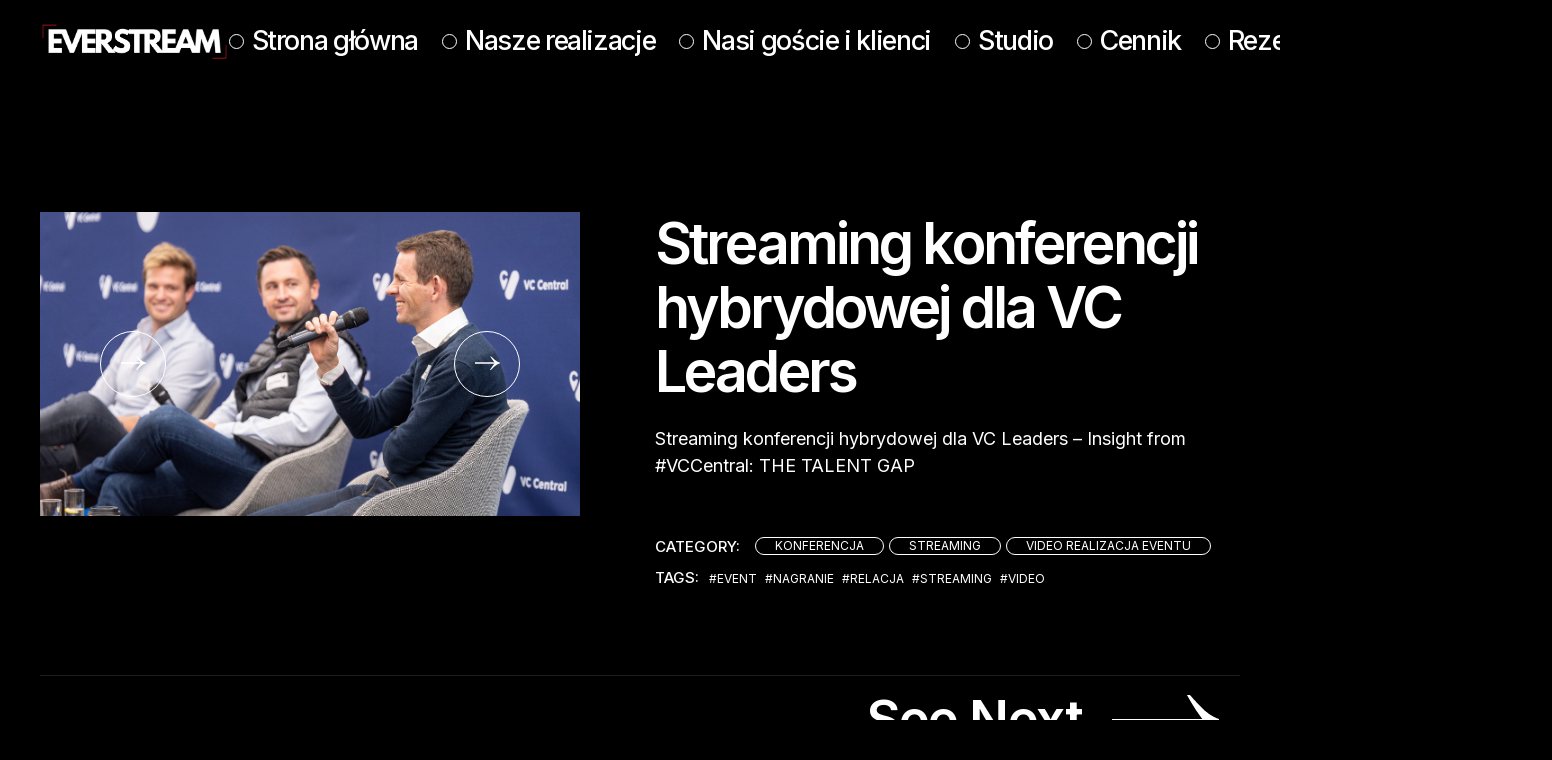

--- FILE ---
content_type: text/html; charset=UTF-8
request_url: https://everstream.pl/portfolio-item/streaming-konferencji-hybrydowej-dla-vc-leaders/
body_size: 12801
content:
<!DOCTYPE html>
<html lang="pl-PL" prefix="og: https://ogp.me/ns#">
<head>
	<meta charset="UTF-8">
	<meta name="viewport" content="width=device-width, initial-scale=1, user-scalable=yes">

		<style>img:is([sizes="auto" i], [sizes^="auto," i]) { contain-intrinsic-size: 3000px 1500px }</style>
	
<!-- Optymalizacja wyszukiwarek według Rank Math - https://rankmath.com/ -->
<title>Streaming konferencji hybrydowej dla VC Leaders - everstream.pl</title>
<meta name="description" content="Streaming konferencji hybrydowej dla VC Leaders - Insight from #VCCentral: THE TALENT GAP"/>
<meta name="robots" content="index, follow, max-snippet:-1, max-video-preview:-1, max-image-preview:large"/>
<link rel="canonical" href="https://everstream.pl/portfolio-item/streaming-konferencji-hybrydowej-dla-vc-leaders/" />
<meta property="og:locale" content="pl_PL" />
<meta property="og:type" content="article" />
<meta property="og:title" content="Streaming konferencji hybrydowej dla VC Leaders - everstream.pl" />
<meta property="og:description" content="Streaming konferencji hybrydowej dla VC Leaders - Insight from #VCCentral: THE TALENT GAP" />
<meta property="og:url" content="https://everstream.pl/portfolio-item/streaming-konferencji-hybrydowej-dla-vc-leaders/" />
<meta property="og:site_name" content="everstream.pl" />
<meta property="og:updated_time" content="2024-01-07T21:27:36+01:00" />
<meta property="og:image" content="https://everstream.pl/wp-content/uploads/2024/01/Projekt-bez-nazwy-29.png" />
<meta property="og:image:secure_url" content="https://everstream.pl/wp-content/uploads/2024/01/Projekt-bez-nazwy-29.png" />
<meta property="og:image:width" content="1200" />
<meta property="og:image:height" content="675" />
<meta property="og:image:alt" content="Streaming konferencji hybrydowej dla VC Leaders" />
<meta property="og:image:type" content="image/png" />
<meta name="twitter:card" content="summary_large_image" />
<meta name="twitter:title" content="Streaming konferencji hybrydowej dla VC Leaders - everstream.pl" />
<meta name="twitter:description" content="Streaming konferencji hybrydowej dla VC Leaders - Insight from #VCCentral: THE TALENT GAP" />
<meta name="twitter:image" content="https://everstream.pl/wp-content/uploads/2024/01/Projekt-bez-nazwy-29.png" />
<!-- /Wtyczka Rank Math WordPress SEO -->

<link rel='dns-prefetch' href='//www.googletagmanager.com' />
<link rel='dns-prefetch' href='//fonts.googleapis.com' />
<link rel='dns-prefetch' href='//pagead2.googlesyndication.com' />
<link rel="alternate" type="application/rss+xml" title="everstream.pl &raquo; Kanał z wpisami" href="https://everstream.pl/feed/" />
<link rel="alternate" type="application/rss+xml" title="everstream.pl &raquo; Kanał z komentarzami" href="https://everstream.pl/comments/feed/" />
<script type="text/javascript">
/* <![CDATA[ */
window._wpemojiSettings = {"baseUrl":"https:\/\/s.w.org\/images\/core\/emoji\/16.0.1\/72x72\/","ext":".png","svgUrl":"https:\/\/s.w.org\/images\/core\/emoji\/16.0.1\/svg\/","svgExt":".svg","source":{"concatemoji":"https:\/\/everstream.pl\/wp-includes\/js\/wp-emoji-release.min.js?ver=6.8.3"}};
/*! This file is auto-generated */
!function(s,n){var o,i,e;function c(e){try{var t={supportTests:e,timestamp:(new Date).valueOf()};sessionStorage.setItem(o,JSON.stringify(t))}catch(e){}}function p(e,t,n){e.clearRect(0,0,e.canvas.width,e.canvas.height),e.fillText(t,0,0);var t=new Uint32Array(e.getImageData(0,0,e.canvas.width,e.canvas.height).data),a=(e.clearRect(0,0,e.canvas.width,e.canvas.height),e.fillText(n,0,0),new Uint32Array(e.getImageData(0,0,e.canvas.width,e.canvas.height).data));return t.every(function(e,t){return e===a[t]})}function u(e,t){e.clearRect(0,0,e.canvas.width,e.canvas.height),e.fillText(t,0,0);for(var n=e.getImageData(16,16,1,1),a=0;a<n.data.length;a++)if(0!==n.data[a])return!1;return!0}function f(e,t,n,a){switch(t){case"flag":return n(e,"\ud83c\udff3\ufe0f\u200d\u26a7\ufe0f","\ud83c\udff3\ufe0f\u200b\u26a7\ufe0f")?!1:!n(e,"\ud83c\udde8\ud83c\uddf6","\ud83c\udde8\u200b\ud83c\uddf6")&&!n(e,"\ud83c\udff4\udb40\udc67\udb40\udc62\udb40\udc65\udb40\udc6e\udb40\udc67\udb40\udc7f","\ud83c\udff4\u200b\udb40\udc67\u200b\udb40\udc62\u200b\udb40\udc65\u200b\udb40\udc6e\u200b\udb40\udc67\u200b\udb40\udc7f");case"emoji":return!a(e,"\ud83e\udedf")}return!1}function g(e,t,n,a){var r="undefined"!=typeof WorkerGlobalScope&&self instanceof WorkerGlobalScope?new OffscreenCanvas(300,150):s.createElement("canvas"),o=r.getContext("2d",{willReadFrequently:!0}),i=(o.textBaseline="top",o.font="600 32px Arial",{});return e.forEach(function(e){i[e]=t(o,e,n,a)}),i}function t(e){var t=s.createElement("script");t.src=e,t.defer=!0,s.head.appendChild(t)}"undefined"!=typeof Promise&&(o="wpEmojiSettingsSupports",i=["flag","emoji"],n.supports={everything:!0,everythingExceptFlag:!0},e=new Promise(function(e){s.addEventListener("DOMContentLoaded",e,{once:!0})}),new Promise(function(t){var n=function(){try{var e=JSON.parse(sessionStorage.getItem(o));if("object"==typeof e&&"number"==typeof e.timestamp&&(new Date).valueOf()<e.timestamp+604800&&"object"==typeof e.supportTests)return e.supportTests}catch(e){}return null}();if(!n){if("undefined"!=typeof Worker&&"undefined"!=typeof OffscreenCanvas&&"undefined"!=typeof URL&&URL.createObjectURL&&"undefined"!=typeof Blob)try{var e="postMessage("+g.toString()+"("+[JSON.stringify(i),f.toString(),p.toString(),u.toString()].join(",")+"));",a=new Blob([e],{type:"text/javascript"}),r=new Worker(URL.createObjectURL(a),{name:"wpTestEmojiSupports"});return void(r.onmessage=function(e){c(n=e.data),r.terminate(),t(n)})}catch(e){}c(n=g(i,f,p,u))}t(n)}).then(function(e){for(var t in e)n.supports[t]=e[t],n.supports.everything=n.supports.everything&&n.supports[t],"flag"!==t&&(n.supports.everythingExceptFlag=n.supports.everythingExceptFlag&&n.supports[t]);n.supports.everythingExceptFlag=n.supports.everythingExceptFlag&&!n.supports.flag,n.DOMReady=!1,n.readyCallback=function(){n.DOMReady=!0}}).then(function(){return e}).then(function(){var e;n.supports.everything||(n.readyCallback(),(e=n.source||{}).concatemoji?t(e.concatemoji):e.wpemoji&&e.twemoji&&(t(e.twemoji),t(e.wpemoji)))}))}((window,document),window._wpemojiSettings);
/* ]]> */
</script>
<link rel='stylesheet' id='animate-css' href='https://everstream.pl/wp-content/plugins/qi-blocks/assets/css/plugins/animate/animate.min.css?ver=4.1.1' type='text/css' media='all' />
<link rel='stylesheet' id='sbi_styles-css' href='https://everstream.pl/wp-content/plugins/instagram-feed/css/sbi-styles.min.css?ver=6.9.1' type='text/css' media='all' />
<link rel='stylesheet' id='elegant-icons-css' href='https://everstream.pl/wp-content/plugins/einar-core/inc/icons/elegant-icons/assets/css/elegant-icons.min.css?ver=6.8.3' type='text/css' media='all' />
<link rel='stylesheet' id='font-awesome-css' href='https://everstream.pl/wp-content/plugins/einar-core/inc/icons/font-awesome/assets/css/all.min.css?ver=6.8.3' type='text/css' media='all' />
<style id='wp-emoji-styles-inline-css' type='text/css'>

	img.wp-smiley, img.emoji {
		display: inline !important;
		border: none !important;
		box-shadow: none !important;
		height: 1em !important;
		width: 1em !important;
		margin: 0 0.07em !important;
		vertical-align: -0.1em !important;
		background: none !important;
		padding: 0 !important;
	}
</style>
<style id='wp-block-library-inline-css' type='text/css'>
:root{--wp-admin-theme-color:#007cba;--wp-admin-theme-color--rgb:0,124,186;--wp-admin-theme-color-darker-10:#006ba1;--wp-admin-theme-color-darker-10--rgb:0,107,161;--wp-admin-theme-color-darker-20:#005a87;--wp-admin-theme-color-darker-20--rgb:0,90,135;--wp-admin-border-width-focus:2px;--wp-block-synced-color:#7a00df;--wp-block-synced-color--rgb:122,0,223;--wp-bound-block-color:var(--wp-block-synced-color)}@media (min-resolution:192dpi){:root{--wp-admin-border-width-focus:1.5px}}.wp-element-button{cursor:pointer}:root{--wp--preset--font-size--normal:16px;--wp--preset--font-size--huge:42px}:root .has-very-light-gray-background-color{background-color:#eee}:root .has-very-dark-gray-background-color{background-color:#313131}:root .has-very-light-gray-color{color:#eee}:root .has-very-dark-gray-color{color:#313131}:root .has-vivid-green-cyan-to-vivid-cyan-blue-gradient-background{background:linear-gradient(135deg,#00d084,#0693e3)}:root .has-purple-crush-gradient-background{background:linear-gradient(135deg,#34e2e4,#4721fb 50%,#ab1dfe)}:root .has-hazy-dawn-gradient-background{background:linear-gradient(135deg,#faaca8,#dad0ec)}:root .has-subdued-olive-gradient-background{background:linear-gradient(135deg,#fafae1,#67a671)}:root .has-atomic-cream-gradient-background{background:linear-gradient(135deg,#fdd79a,#004a59)}:root .has-nightshade-gradient-background{background:linear-gradient(135deg,#330968,#31cdcf)}:root .has-midnight-gradient-background{background:linear-gradient(135deg,#020381,#2874fc)}.has-regular-font-size{font-size:1em}.has-larger-font-size{font-size:2.625em}.has-normal-font-size{font-size:var(--wp--preset--font-size--normal)}.has-huge-font-size{font-size:var(--wp--preset--font-size--huge)}.has-text-align-center{text-align:center}.has-text-align-left{text-align:left}.has-text-align-right{text-align:right}#end-resizable-editor-section{display:none}.aligncenter{clear:both}.items-justified-left{justify-content:flex-start}.items-justified-center{justify-content:center}.items-justified-right{justify-content:flex-end}.items-justified-space-between{justify-content:space-between}.screen-reader-text{border:0;clip-path:inset(50%);height:1px;margin:-1px;overflow:hidden;padding:0;position:absolute;width:1px;word-wrap:normal!important}.screen-reader-text:focus{background-color:#ddd;clip-path:none;color:#444;display:block;font-size:1em;height:auto;left:5px;line-height:normal;padding:15px 23px 14px;text-decoration:none;top:5px;width:auto;z-index:100000}html :where(.has-border-color){border-style:solid}html :where([style*=border-top-color]){border-top-style:solid}html :where([style*=border-right-color]){border-right-style:solid}html :where([style*=border-bottom-color]){border-bottom-style:solid}html :where([style*=border-left-color]){border-left-style:solid}html :where([style*=border-width]){border-style:solid}html :where([style*=border-top-width]){border-top-style:solid}html :where([style*=border-right-width]){border-right-style:solid}html :where([style*=border-bottom-width]){border-bottom-style:solid}html :where([style*=border-left-width]){border-left-style:solid}html :where(img[class*=wp-image-]){height:auto;max-width:100%}:where(figure){margin:0 0 1em}html :where(.is-position-sticky){--wp-admin--admin-bar--position-offset:var(--wp-admin--admin-bar--height,0px)}@media screen and (max-width:600px){html :where(.is-position-sticky){--wp-admin--admin-bar--position-offset:0px}}
</style>
<style id='classic-theme-styles-inline-css' type='text/css'>
/*! This file is auto-generated */
.wp-block-button__link{color:#fff;background-color:#32373c;border-radius:9999px;box-shadow:none;text-decoration:none;padding:calc(.667em + 2px) calc(1.333em + 2px);font-size:1.125em}.wp-block-file__button{background:#32373c;color:#fff;text-decoration:none}
</style>
<link rel='stylesheet' id='qi-blocks-grid-css' href='https://everstream.pl/wp-content/plugins/qi-blocks/assets/dist/grid.css?ver=1.4' type='text/css' media='all' />
<link rel='stylesheet' id='qi-blocks-main-css' href='https://everstream.pl/wp-content/plugins/qi-blocks/assets/dist/main.css?ver=1.4' type='text/css' media='all' />
<link rel='stylesheet' id='qi-addons-for-elementor-grid-style-css' href='https://everstream.pl/wp-content/plugins/qi-addons-for-elementor/assets/css/grid.min.css?ver=1.9.2' type='text/css' media='all' />
<link rel='stylesheet' id='qi-addons-for-elementor-helper-parts-style-css' href='https://everstream.pl/wp-content/plugins/qi-addons-for-elementor/assets/css/helper-parts.min.css?ver=1.9.2' type='text/css' media='all' />
<link rel='stylesheet' id='qi-addons-for-elementor-style-css' href='https://everstream.pl/wp-content/plugins/qi-addons-for-elementor/assets/css/main.min.css?ver=1.9.2' type='text/css' media='all' />
<link rel='stylesheet' id='magnific-popup-css' href='https://everstream.pl/wp-content/plugins/einar-core/assets/plugins/magnific-popup/magnific-popup.css?ver=6.8.3' type='text/css' media='all' />
<link rel='stylesheet' id='swiper-css' href='https://everstream.pl/wp-content/plugins/qi-addons-for-elementor/assets/plugins/swiper/8.4.5/swiper.min.css?ver=8.4.5' type='text/css' media='all' />
<link rel='stylesheet' id='einar-main-css' href='https://everstream.pl/wp-content/themes/einar/assets/css/main.min.css?ver=6.8.3' type='text/css' media='all' />
<link rel='stylesheet' id='einar-core-style-css' href='https://everstream.pl/wp-content/plugins/einar-core/assets/css/einar-core.min.css?ver=6.8.3' type='text/css' media='all' />
<link rel='stylesheet' id='einar-google-fonts-css' href='https://fonts.googleapis.com/css?family=Inter%3A300%2C400%2C500%2C600%2C700%7CReenie+Beanie%3A300%2C400%2C500%2C600%2C700&#038;subset=latin-ext&#038;display=swap&#038;ver=1.0.0' type='text/css' media='all' />
<link rel='stylesheet' id='einar-style-css' href='https://everstream.pl/wp-content/themes/einar/style.css?ver=6.8.3' type='text/css' media='all' />
<style id='akismet-widget-style-inline-css' type='text/css'>

			.a-stats {
				--akismet-color-mid-green: #357b49;
				--akismet-color-white: #fff;
				--akismet-color-light-grey: #f6f7f7;

				max-width: 350px;
				width: auto;
			}

			.a-stats * {
				all: unset;
				box-sizing: border-box;
			}

			.a-stats strong {
				font-weight: 600;
			}

			.a-stats a.a-stats__link,
			.a-stats a.a-stats__link:visited,
			.a-stats a.a-stats__link:active {
				background: var(--akismet-color-mid-green);
				border: none;
				box-shadow: none;
				border-radius: 8px;
				color: var(--akismet-color-white);
				cursor: pointer;
				display: block;
				font-family: -apple-system, BlinkMacSystemFont, 'Segoe UI', 'Roboto', 'Oxygen-Sans', 'Ubuntu', 'Cantarell', 'Helvetica Neue', sans-serif;
				font-weight: 500;
				padding: 12px;
				text-align: center;
				text-decoration: none;
				transition: all 0.2s ease;
			}

			/* Extra specificity to deal with TwentyTwentyOne focus style */
			.widget .a-stats a.a-stats__link:focus {
				background: var(--akismet-color-mid-green);
				color: var(--akismet-color-white);
				text-decoration: none;
			}

			.a-stats a.a-stats__link:hover {
				filter: brightness(110%);
				box-shadow: 0 4px 12px rgba(0, 0, 0, 0.06), 0 0 2px rgba(0, 0, 0, 0.16);
			}

			.a-stats .count {
				color: var(--akismet-color-white);
				display: block;
				font-size: 1.5em;
				line-height: 1.4;
				padding: 0 13px;
				white-space: nowrap;
			}
		
</style>
<script type="text/javascript" src="https://everstream.pl/wp-includes/js/jquery/jquery.min.js?ver=3.7.1" id="jquery-core-js"></script>
<script type="text/javascript" src="https://everstream.pl/wp-includes/js/jquery/jquery-migrate.min.js?ver=3.4.1" id="jquery-migrate-js"></script>

<!-- Fragment znacznika Google (gtag.js) dodany przez Site Kit -->

<!-- Fragment Google Analytics dodany przez Site Kit -->
<script type="text/javascript" src="https://www.googletagmanager.com/gtag/js?id=GT-M38RX36" id="google_gtagjs-js" async></script>
<script type="text/javascript" id="google_gtagjs-js-after">
/* <![CDATA[ */
window.dataLayer = window.dataLayer || [];function gtag(){dataLayer.push(arguments);}
gtag("set","linker",{"domains":["everstream.pl"]});
gtag("js", new Date());
gtag("set", "developer_id.dZTNiMT", true);
gtag("config", "GT-M38RX36");
/* ]]> */
</script>

<!-- Fragment końcowego znacznika Google (gtag.js) dodany przez Site Kit -->
<link rel="https://api.w.org/" href="https://everstream.pl/wp-json/" /><link rel="EditURI" type="application/rsd+xml" title="RSD" href="https://everstream.pl/xmlrpc.php?rsd" />
<meta name="generator" content="WordPress 6.8.3" />
<link rel='shortlink' href='https://everstream.pl/?p=6672' />
<link rel="alternate" title="oEmbed (JSON)" type="application/json+oembed" href="https://everstream.pl/wp-json/oembed/1.0/embed?url=https%3A%2F%2Feverstream.pl%2Fportfolio-item%2Fstreaming-konferencji-hybrydowej-dla-vc-leaders%2F" />
<link rel="alternate" title="oEmbed (XML)" type="text/xml+oembed" href="https://everstream.pl/wp-json/oembed/1.0/embed?url=https%3A%2F%2Feverstream.pl%2Fportfolio-item%2Fstreaming-konferencji-hybrydowej-dla-vc-leaders%2F&#038;format=xml" />
<meta name="generator" content="Site Kit by Google 1.155.0" />
<!-- Znaczniki meta Google AdSense dodane przez Site Kit -->
<meta name="google-adsense-platform-account" content="ca-host-pub-2644536267352236">
<meta name="google-adsense-platform-domain" content="sitekit.withgoogle.com">
<!-- Zakończ dodawanie meta znaczników Google AdSense przez Site Kit -->
<meta name="generator" content="Elementor 3.33.0; features: e_font_icon_svg, additional_custom_breakpoints; settings: css_print_method-external, google_font-enabled, font_display-swap">
			<style>
				.e-con.e-parent:nth-of-type(n+4):not(.e-lazyloaded):not(.e-no-lazyload),
				.e-con.e-parent:nth-of-type(n+4):not(.e-lazyloaded):not(.e-no-lazyload) * {
					background-image: none !important;
				}
				@media screen and (max-height: 1024px) {
					.e-con.e-parent:nth-of-type(n+3):not(.e-lazyloaded):not(.e-no-lazyload),
					.e-con.e-parent:nth-of-type(n+3):not(.e-lazyloaded):not(.e-no-lazyload) * {
						background-image: none !important;
					}
				}
				@media screen and (max-height: 640px) {
					.e-con.e-parent:nth-of-type(n+2):not(.e-lazyloaded):not(.e-no-lazyload),
					.e-con.e-parent:nth-of-type(n+2):not(.e-lazyloaded):not(.e-no-lazyload) * {
						background-image: none !important;
					}
				}
			</style>
			
<!-- Fragment Google AdSense dodany przez Site Kit -->
<script type="text/javascript" async="async" src="https://pagead2.googlesyndication.com/pagead/js/adsbygoogle.js?client=ca-pub-6062054527449353&amp;host=ca-host-pub-2644536267352236" crossorigin="anonymous"></script>

<!-- Zakończ fragment Google AdSense dodany przez Site Kit -->
<link rel="icon" href="https://everstream.pl/wp-content/uploads/2024/04/cropped-Zolte-zielone-wielkanocne-zyczenia-wpis-na-Instagram-32x32.png" sizes="32x32" />
<link rel="icon" href="https://everstream.pl/wp-content/uploads/2024/04/cropped-Zolte-zielone-wielkanocne-zyczenia-wpis-na-Instagram-192x192.png" sizes="192x192" />
<link rel="apple-touch-icon" href="https://everstream.pl/wp-content/uploads/2024/04/cropped-Zolte-zielone-wielkanocne-zyczenia-wpis-na-Instagram-180x180.png" />
<meta name="msapplication-TileImage" content="https://everstream.pl/wp-content/uploads/2024/04/cropped-Zolte-zielone-wielkanocne-zyczenia-wpis-na-Instagram-270x270.png" />
</head>
<body data-rsssl=1 class="wp-singular portfolio-item-template-default single single-portfolio-item postid-6672 wp-custom-logo wp-theme-einar qi-blocks-1.4 qodef-gutenberg--no-touch qode-framework-1.2.2 qodef-qi--no-touch qi-addons-for-elementor-1.9.2 qodef-back-to-top--enabled  qodef-header--standard qodef-header-appearance--none qodef-mobile-header--standard qodef-drop-down-second--full-width qodef-drop-down-second--default qodef-layout--slider-small einar-core-1.0 einar-1.0 qodef-content-grid-1100 qodef-header-standard--right qodef-search--fullscreen elementor-default elementor-kit-329" itemscope itemtype="https://schema.org/WebPage">
	<a class="skip-link screen-reader-text" href="#qodef-page-content">Skip to the content</a>	<div id="qodef-page-wrapper" class="">
		<header id="qodef-page-header"  role="banner">
		<div id="qodef-page-header-inner" class="">
		<a itemprop="url" class="qodef-header-logo-link qodef-height--not-set qodef-source--image" href="https://everstream.pl/" rel="home">
	<img fetchpriority="high" width="1131" height="246" src="https://everstream.pl/wp-content/uploads/2024/01/cropped-BUISNESS-2.png" class="qodef-header-logo-image qodef--main qodef--customizer" alt="everstream.pl" itemprop="logo" decoding="async" srcset="https://everstream.pl/wp-content/uploads/2024/01/cropped-BUISNESS-2.png 1131w, https://everstream.pl/wp-content/uploads/2024/01/cropped-BUISNESS-2-600x131.png 600w, https://everstream.pl/wp-content/uploads/2024/01/cropped-BUISNESS-2-300x65.png 300w, https://everstream.pl/wp-content/uploads/2024/01/cropped-BUISNESS-2-1024x223.png 1024w, https://everstream.pl/wp-content/uploads/2024/01/cropped-BUISNESS-2-768x167.png 768w" sizes="(max-width: 1131px) 100vw, 1131px" /></a>
	<nav class="qodef-header-navigation" role="navigation" aria-label="Top Menu">
		<ul id="menu-primary-1" class="menu"><li class="menu-item menu-item-type-post_type menu-item-object-page menu-item-home menu-item-6576"><a href="https://everstream.pl/"><span class="qodef-menu-item-text">Strona główna<svg class="qodef-svg--arrow-button-simple qodef-menu-item-arrow" xmlns="http://www.w3.org/2000/svg" width="34.8962" height="15" viewBox="0 0 34.8962 15" fill="currentColor"><rect y="6.25" width="33" height="1.5"/><path d="M 29.5837 3.64 C 27.3962 1.68 25.8337 0 25.8337 0 h -0.9375 a 60.295 60.295 0 0 0 3.4375 5.04 L 29.8962 7 L 28.3337 8.96 A 60.295 60.295 0 0 0 24.8963 14 h 0.9375 s 1.5625 -1.68 3.75 -3.64 a 13.2224 13.2224 0 0 1 5.3125 -3.08 V 6.72 A 13.2224 13.2224 0 0 1 29.5837 3.64 Z"/></svg></span></a></li>
<li class="menu-item menu-item-type-post_type menu-item-object-page menu-item-6615"><a href="https://everstream.pl/elementor-6605/"><span class="qodef-menu-item-text">Nasze realizacje<svg class="qodef-svg--arrow-button-simple qodef-menu-item-arrow" xmlns="http://www.w3.org/2000/svg" width="34.8962" height="15" viewBox="0 0 34.8962 15" fill="currentColor"><rect y="6.25" width="33" height="1.5"/><path d="M 29.5837 3.64 C 27.3962 1.68 25.8337 0 25.8337 0 h -0.9375 a 60.295 60.295 0 0 0 3.4375 5.04 L 29.8962 7 L 28.3337 8.96 A 60.295 60.295 0 0 0 24.8963 14 h 0.9375 s 1.5625 -1.68 3.75 -3.64 a 13.2224 13.2224 0 0 1 5.3125 -3.08 V 6.72 A 13.2224 13.2224 0 0 1 29.5837 3.64 Z"/></svg></span></a></li>
<li class="menu-item menu-item-type-post_type menu-item-object-page menu-item-6577"><a href="https://everstream.pl/nasi-klienci/"><span class="qodef-menu-item-text">Nasi goście i klienci<svg class="qodef-svg--arrow-button-simple qodef-menu-item-arrow" xmlns="http://www.w3.org/2000/svg" width="34.8962" height="15" viewBox="0 0 34.8962 15" fill="currentColor"><rect y="6.25" width="33" height="1.5"/><path d="M 29.5837 3.64 C 27.3962 1.68 25.8337 0 25.8337 0 h -0.9375 a 60.295 60.295 0 0 0 3.4375 5.04 L 29.8962 7 L 28.3337 8.96 A 60.295 60.295 0 0 0 24.8963 14 h 0.9375 s 1.5625 -1.68 3.75 -3.64 a 13.2224 13.2224 0 0 1 5.3125 -3.08 V 6.72 A 13.2224 13.2224 0 0 1 29.5837 3.64 Z"/></svg></span></a></li>
<li class="menu-item menu-item-type-post_type menu-item-object-page menu-item-6960"><a href="https://everstream.pl/studio-podcastowe-everstream-warszawa-stare-bielany/"><span class="qodef-menu-item-text">Studio<svg class="qodef-svg--arrow-button-simple qodef-menu-item-arrow" xmlns="http://www.w3.org/2000/svg" width="34.8962" height="15" viewBox="0 0 34.8962 15" fill="currentColor"><rect y="6.25" width="33" height="1.5"/><path d="M 29.5837 3.64 C 27.3962 1.68 25.8337 0 25.8337 0 h -0.9375 a 60.295 60.295 0 0 0 3.4375 5.04 L 29.8962 7 L 28.3337 8.96 A 60.295 60.295 0 0 0 24.8963 14 h 0.9375 s 1.5625 -1.68 3.75 -3.64 a 13.2224 13.2224 0 0 1 5.3125 -3.08 V 6.72 A 13.2224 13.2224 0 0 1 29.5837 3.64 Z"/></svg></span></a></li>
<li class="menu-item menu-item-type-post_type menu-item-object-page menu-item-6873"><a href="https://everstream.pl/elementor-6863/"><span class="qodef-menu-item-text">Cennik<svg class="qodef-svg--arrow-button-simple qodef-menu-item-arrow" xmlns="http://www.w3.org/2000/svg" width="34.8962" height="15" viewBox="0 0 34.8962 15" fill="currentColor"><rect y="6.25" width="33" height="1.5"/><path d="M 29.5837 3.64 C 27.3962 1.68 25.8337 0 25.8337 0 h -0.9375 a 60.295 60.295 0 0 0 3.4375 5.04 L 29.8962 7 L 28.3337 8.96 A 60.295 60.295 0 0 0 24.8963 14 h 0.9375 s 1.5625 -1.68 3.75 -3.64 a 13.2224 13.2224 0 0 1 5.3125 -3.08 V 6.72 A 13.2224 13.2224 0 0 1 29.5837 3.64 Z"/></svg></span></a></li>
<li class="menu-item menu-item-type-post_type menu-item-object-page menu-item-7677"><a href="https://everstream.pl/rezerwuj-studio/"><span class="qodef-menu-item-text">Rezerwuj studio<svg class="qodef-svg--arrow-button-simple qodef-menu-item-arrow" xmlns="http://www.w3.org/2000/svg" width="34.8962" height="15" viewBox="0 0 34.8962 15" fill="currentColor"><rect y="6.25" width="33" height="1.5"/><path d="M 29.5837 3.64 C 27.3962 1.68 25.8337 0 25.8337 0 h -0.9375 a 60.295 60.295 0 0 0 3.4375 5.04 L 29.8962 7 L 28.3337 8.96 A 60.295 60.295 0 0 0 24.8963 14 h 0.9375 s 1.5625 -1.68 3.75 -3.64 a 13.2224 13.2224 0 0 1 5.3125 -3.08 V 6.72 A 13.2224 13.2224 0 0 1 29.5837 3.64 Z"/></svg></span></a></li>
<li class="menu-item menu-item-type-post_type menu-item-object-page menu-item-23"><a href="https://everstream.pl/o-nas_kontakt/"><span class="qodef-menu-item-text">Kontakt<svg class="qodef-svg--arrow-button-simple qodef-menu-item-arrow" xmlns="http://www.w3.org/2000/svg" width="34.8962" height="15" viewBox="0 0 34.8962 15" fill="currentColor"><rect y="6.25" width="33" height="1.5"/><path d="M 29.5837 3.64 C 27.3962 1.68 25.8337 0 25.8337 0 h -0.9375 a 60.295 60.295 0 0 0 3.4375 5.04 L 29.8962 7 L 28.3337 8.96 A 60.295 60.295 0 0 0 24.8963 14 h 0.9375 s 1.5625 -1.68 3.75 -3.64 a 13.2224 13.2224 0 0 1 5.3125 -3.08 V 6.72 A 13.2224 13.2224 0 0 1 29.5837 3.64 Z"/></svg></span></a></li>
</ul>	</nav>
	</div>
	</header>
<header id="qodef-page-mobile-header" role="banner">
		<div id="qodef-page-mobile-header-inner" class="">
		<a itemprop="url" class="qodef-mobile-header-logo-link qodef-height--not-set qodef-source--image" href="https://everstream.pl/" rel="home">
	<img fetchpriority="high" width="1131" height="246" src="https://everstream.pl/wp-content/uploads/2024/01/cropped-BUISNESS-2.png" class="qodef-header-logo-image qodef--main qodef--customizer" alt="everstream.pl" itemprop="logo" decoding="async" srcset="https://everstream.pl/wp-content/uploads/2024/01/cropped-BUISNESS-2.png 1131w, https://everstream.pl/wp-content/uploads/2024/01/cropped-BUISNESS-2-600x131.png 600w, https://everstream.pl/wp-content/uploads/2024/01/cropped-BUISNESS-2-300x65.png 300w, https://everstream.pl/wp-content/uploads/2024/01/cropped-BUISNESS-2-1024x223.png 1024w, https://everstream.pl/wp-content/uploads/2024/01/cropped-BUISNESS-2-768x167.png 768w" sizes="(max-width: 1131px) 100vw, 1131px" /></a>
<a href="javascript:void(0)"  class="qodef-opener-icon qodef-m qodef-source--predefined qodef-mobile-header-opener"  >
	<span class="qodef-m-icon qodef--open">
		<span class="qodef-m-lines"><span class="qodef-m-line qodef--1"></span><span class="qodef-m-line qodef--2"></span><span class="qodef-m-line qodef--3"></span></span>	</span>
			<span class="qodef-m-icon qodef--close">
			<span class="qodef-m-lines"><span class="qodef-m-line qodef--1"></span><span class="qodef-m-line qodef--2"></span><span class="qodef-m-line qodef--3"></span></span>		</span>
		</a>
	</div>
		<nav class="qodef-mobile-header-navigation" role="navigation" aria-label="Mobile Menu">
		<ul id="menu-primary-3" class=""><li class="menu-item menu-item-type-post_type menu-item-object-page menu-item-home menu-item-6576"><a href="https://everstream.pl/"><span class="qodef-menu-item-text">Strona główna</span></a></li>
<li class="menu-item menu-item-type-post_type menu-item-object-page menu-item-6615"><a href="https://everstream.pl/elementor-6605/"><span class="qodef-menu-item-text">Nasze realizacje</span></a></li>
<li class="menu-item menu-item-type-post_type menu-item-object-page menu-item-6577"><a href="https://everstream.pl/nasi-klienci/"><span class="qodef-menu-item-text">Nasi goście i klienci</span></a></li>
<li class="menu-item menu-item-type-post_type menu-item-object-page menu-item-6960"><a href="https://everstream.pl/studio-podcastowe-everstream-warszawa-stare-bielany/"><span class="qodef-menu-item-text">Studio</span></a></li>
<li class="menu-item menu-item-type-post_type menu-item-object-page menu-item-6873"><a href="https://everstream.pl/elementor-6863/"><span class="qodef-menu-item-text">Cennik</span></a></li>
<li class="menu-item menu-item-type-post_type menu-item-object-page menu-item-7677"><a href="https://everstream.pl/rezerwuj-studio/"><span class="qodef-menu-item-text">Rezerwuj studio</span></a></li>
<li class="menu-item menu-item-type-post_type menu-item-object-page menu-item-23"><a href="https://everstream.pl/o-nas_kontakt/"><span class="qodef-menu-item-text">Kontakt</span></a></li>
</ul>	</nav>
</header>
		<div id="qodef-page-outer">
						<div id="qodef-page-inner" class="qodef-content-full-width">
<main id="qodef-page-content" class="qodef-grid qodef-layout--template qodef-grid-template--12 "  role="main">
	<div class="qodef-grid-inner">
		<div class="qodef-grid-item qodef-page-content-section qodef-col--content">
	<div class="qodef-portfolio qodef-m qodef-portfolio-single qodef-layout--slider-small">
			<article class="qodef-portfolio-single-item qodef-variations--small qodef-e post-6672 portfolio-item type-portfolio-item status-publish has-post-thumbnail hentry portfolio-category-konferencja portfolio-category-streaming portfolio-category-video-realizacja-eventu portfolio-tag-event portfolio-tag-nagranie portfolio-tag-relacja portfolio-tag-streaming portfolio-tag-video">
		<div class="qodef-e-inner">
			<div class="qodef-e-content qodef-grid qodef-layout--template qodef-grid-template--6-6 " >
				<div class="qodef-grid-inner">
					<div class="qodef-grid-item qodef-col--content">
						<div class="qodef-media qodef-swiper-container qodef--slider">
							<div class="swiper-wrapper">
											<div class="swiper-slide" itemprop="image" data-type="image" title="Projekt bez nazwy (29)">
				<img width="1200" height="675" src="https://everstream.pl/wp-content/uploads/2024/01/Projekt-bez-nazwy-29.png" class="attachment-full size-full" alt="" decoding="async" srcset="https://everstream.pl/wp-content/uploads/2024/01/Projekt-bez-nazwy-29.png 1200w, https://everstream.pl/wp-content/uploads/2024/01/Projekt-bez-nazwy-29-300x169.png 300w, https://everstream.pl/wp-content/uploads/2024/01/Projekt-bez-nazwy-29-1024x576.png 1024w, https://everstream.pl/wp-content/uploads/2024/01/Projekt-bez-nazwy-29-768x432.png 768w, https://everstream.pl/wp-content/uploads/2024/01/Projekt-bez-nazwy-29-600x338.png 600w" sizes="(max-width: 1200px) 100vw, 1200px" />			</div>
						<div class="swiper-slide" itemprop="image" data-type="image" title="Projekt bez nazwy (30)">
				<img width="1200" height="675" src="https://everstream.pl/wp-content/uploads/2024/01/Projekt-bez-nazwy-30.png" class="attachment-full size-full" alt="" decoding="async" srcset="https://everstream.pl/wp-content/uploads/2024/01/Projekt-bez-nazwy-30.png 1200w, https://everstream.pl/wp-content/uploads/2024/01/Projekt-bez-nazwy-30-300x169.png 300w, https://everstream.pl/wp-content/uploads/2024/01/Projekt-bez-nazwy-30-1024x576.png 1024w, https://everstream.pl/wp-content/uploads/2024/01/Projekt-bez-nazwy-30-768x432.png 768w, https://everstream.pl/wp-content/uploads/2024/01/Projekt-bez-nazwy-30-600x338.png 600w" sizes="(max-width: 1200px) 100vw, 1200px" />			</div>
						<div class="swiper-slide" itemprop="image" data-type="image" title="Projekt bez nazwy (31)">
				<img loading="lazy" width="1200" height="675" src="https://everstream.pl/wp-content/uploads/2024/01/Projekt-bez-nazwy-31.png" class="attachment-full size-full" alt="" decoding="async" srcset="https://everstream.pl/wp-content/uploads/2024/01/Projekt-bez-nazwy-31.png 1200w, https://everstream.pl/wp-content/uploads/2024/01/Projekt-bez-nazwy-31-300x169.png 300w, https://everstream.pl/wp-content/uploads/2024/01/Projekt-bez-nazwy-31-1024x576.png 1024w, https://everstream.pl/wp-content/uploads/2024/01/Projekt-bez-nazwy-31-768x432.png 768w, https://everstream.pl/wp-content/uploads/2024/01/Projekt-bez-nazwy-31-600x338.png 600w" sizes="(max-width: 1200px) 100vw, 1200px" />			</div>
						<div class="swiper-slide" itemprop="image" data-type="image" title="Projekt bez nazwy (32)">
				<img loading="lazy" width="1200" height="675" src="https://everstream.pl/wp-content/uploads/2024/01/Projekt-bez-nazwy-32.png" class="attachment-full size-full" alt="" decoding="async" srcset="https://everstream.pl/wp-content/uploads/2024/01/Projekt-bez-nazwy-32.png 1200w, https://everstream.pl/wp-content/uploads/2024/01/Projekt-bez-nazwy-32-300x169.png 300w, https://everstream.pl/wp-content/uploads/2024/01/Projekt-bez-nazwy-32-1024x576.png 1024w, https://everstream.pl/wp-content/uploads/2024/01/Projekt-bez-nazwy-32-768x432.png 768w, https://everstream.pl/wp-content/uploads/2024/01/Projekt-bez-nazwy-32-600x338.png 600w" sizes="(max-width: 1200px) 100vw, 1200px" />			</div>
						<div class="swiper-slide" itemprop="image" data-type="image" title="Projekt bez nazwy (33)">
				<img loading="lazy" width="1200" height="675" src="https://everstream.pl/wp-content/uploads/2024/01/Projekt-bez-nazwy-33.png" class="attachment-full size-full" alt="" decoding="async" srcset="https://everstream.pl/wp-content/uploads/2024/01/Projekt-bez-nazwy-33.png 1200w, https://everstream.pl/wp-content/uploads/2024/01/Projekt-bez-nazwy-33-300x169.png 300w, https://everstream.pl/wp-content/uploads/2024/01/Projekt-bez-nazwy-33-1024x576.png 1024w, https://everstream.pl/wp-content/uploads/2024/01/Projekt-bez-nazwy-33-768x432.png 768w, https://everstream.pl/wp-content/uploads/2024/01/Projekt-bez-nazwy-33-600x338.png 600w" sizes="(max-width: 1200px) 100vw, 1200px" />			</div>
										</div>
								<div class="swiper-button-prev "><svg class="qodef-svg--slider-arrow-left" xmlns="http://www.w3.org/2000/svg" width="34.8962" height="16" viewBox="0 0 34.8962 15" fill="currentColor"><g><rect y="6.25" width="33" height="1.5"/><path d="M 29.5837 3.64 C 27.3962 1.68 25.8337 0 25.8337 0 h -0.9375 a 60.295 60.295 0 0 0 3.4375 5.04 L 29.8962 7 L 28.3337 8.96 A 60.295 60.295 0 0 0 24.8963 14 h 0.9375 s 1.5625 -1.68 3.75 -3.64 a 13.2224 13.2224 0 0 1 5.3125 -3.08 V 6.72 A 13.2224 13.2224 0 0 1 29.5837 3.64 Z"/></g></svg></div>
	<div class="swiper-button-next "><svg class="qodef-svg--slider-arrow-right" xmlns="http://www.w3.org/2000/svg" width="34.8962" height="16" viewBox="0 0 34.8962 15" fill="currentColor"><g><rect y="6.25" width="33" height="1.5"/><path d="M 29.5837 3.64 C 27.3962 1.68 25.8337 0 25.8337 0 h -0.9375 a 60.295 60.295 0 0 0 3.4375 5.04 L 29.8962 7 L 28.3337 8.96 A 60.295 60.295 0 0 0 24.8963 14 h 0.9375 s 1.5625 -1.68 3.75 -3.64 a 13.2224 13.2224 0 0 1 5.3125 -3.08 V 6.72 A 13.2224 13.2224 0 0 1 29.5837 3.64 Z"/></g></svg></div>
						</div>
					</div>
					<div class="qodef-grid-item qodef-col--sidebar">
						<h1 itemprop="name" class="qodef-e-title entry-title qodef-portfolio-title">Streaming konferencji hybrydowej dla VC Leaders</h1>
						<div class="qodef-e qodef-portfolio-content">
	<p>Streaming konferencji hybrydowej dla VC Leaders &#8211; Insight from #VCCentral: THE TALENT GAP</p>
</div>
						<div class="qodef-portfolio-info">
                                                        	<div class="qodef-e qodef-info--category">
		<h6 class="qodef-e-label">Category: </h6>
		<div class="qodef-e-category">
			<a href="https://everstream.pl/portfolio-category/konferencja/" rel="tag">Konferencja</a><span class="qodef-info-separator-single"></span><a href="https://everstream.pl/portfolio-category/streaming/" rel="tag">Streaming</a><span class="qodef-info-separator-single"></span><a href="https://everstream.pl/portfolio-category/video-realizacja-eventu/" rel="tag">Video realizacja eventu</a>		</div>
	</div>
                            	<div class="qodef-e qodef-info--tag">
		<h6 class="qodef-e-label">Tags: </h6>
		<div class="qodef-e-tag">
			<a href="https://everstream.pl/portfolio-tag/event/" rel="tag">#event</a><a href="https://everstream.pl/portfolio-tag/nagranie/" rel="tag">#nagranie</a><a href="https://everstream.pl/portfolio-tag/relacja/" rel="tag">#relacja</a><a href="https://everstream.pl/portfolio-tag/streaming/" rel="tag">#streaming</a><a href="https://everstream.pl/portfolio-tag/video/" rel="tag">#video</a>		</div>
	</div>
													</div>
					</div>
				</div>
			</div>
		</div>
	</article>
	<div id="qodef-single-portfolio-navigation" class="qodef-m qodef--navigate-only-next">
		<div class="qodef-m-inner">
								<a itemprop="url" class="qodef-m-nav qodef--next" href="https://everstream.pl/portfolio-item/relacja-z-eventu-targowego-dla-lcp/">
						<svg class="qodef-svg--portfolio-pagination-arrow-right qodef-m-nav-icon" xmlns="http://www.w3.org/2000/svg" width="128" height="50" fill="currentColor"><g><path d="M0 24h115v2H0z"/><path d="M111 13C104 6 99 0 99 0h-3s6 11 11 18l5 7-5 7c-5 7-11 18-11 18h3s5-6 12-13c9-9 17-11 17-11v-2s-8-2-17-11Z"/></g></svg><span class="qodef-m-nav-label">See Next</span>					</a>
							</div>
					<div class="qodef-m-image">
																<a itemprop="url" class="qodef-m-nav-image qodef--next" href="https://everstream.pl/portfolio-item/relacja-z-eventu-targowego-dla-lcp/">
							<img loading="lazy" width="1200" height="675" src="https://everstream.pl/wp-content/uploads/2024/01/Projekt-bez-nazwy-18.png" class="attachment-full size-full wp-post-image" alt="LCP EVENT" decoding="async" srcset="https://everstream.pl/wp-content/uploads/2024/01/Projekt-bez-nazwy-18.png 1200w, https://everstream.pl/wp-content/uploads/2024/01/Projekt-bez-nazwy-18-300x169.png 300w, https://everstream.pl/wp-content/uploads/2024/01/Projekt-bez-nazwy-18-1024x576.png 1024w, https://everstream.pl/wp-content/uploads/2024/01/Projekt-bez-nazwy-18-768x432.png 768w, https://everstream.pl/wp-content/uploads/2024/01/Projekt-bez-nazwy-18-600x338.png 600w" sizes="(max-width: 1200px) 100vw, 1200px" />						</a>
															</div>
			</div>
	</div>
</div>
	</div>
</main>
			</div><!-- close #qodef-page-inner div from header.php -->
		</div><!-- close #qodef-page-outer div from header.php -->
		<a id="qodef-back-to-top" href="#" class="qodef--predefined">
	<span class="qodef-back-to-top-icon">
		<svg class="qodef-svg--back-to-top qodef-e-back-to-top-icon" xmlns="http://www.w3.org/2000/svg" width="12" height="8" viewBox="0 0 12 8"><path d="M8.88,4.25C10.56,6,12,7.25,12,7.25V8S9.36,6.5,7.68,5.25L6,4,4.32,5.25C2.64,6.5,0,8,0,8V7.25S1.44,6,3.12,4.25A10.3382,10.3382,0,0,0,5.76,0h.48A10.3382,10.3382,0,0,0,8.88,4.25Z"/></svg>	</span>
</a>
	</div><!-- close #qodef-page-wrapper div from header.php -->
	<script type="speculationrules">
{"prefetch":[{"source":"document","where":{"and":[{"href_matches":"\/*"},{"not":{"href_matches":["\/wp-*.php","\/wp-admin\/*","\/wp-content\/uploads\/*","\/wp-content\/*","\/wp-content\/plugins\/*","\/wp-content\/themes\/einar\/*","\/*\\?(.+)"]}},{"not":{"selector_matches":"a[rel~=\"nofollow\"]"}},{"not":{"selector_matches":".no-prefetch, .no-prefetch a"}}]},"eagerness":"conservative"}]}
</script>
<!-- Instagram Feed JS -->
<script type="text/javascript">
var sbiajaxurl = "https://everstream.pl/wp-admin/admin-ajax.php";
</script>
			<script>
				const lazyloadRunObserver = () => {
					const lazyloadBackgrounds = document.querySelectorAll( `.e-con.e-parent:not(.e-lazyloaded)` );
					const lazyloadBackgroundObserver = new IntersectionObserver( ( entries ) => {
						entries.forEach( ( entry ) => {
							if ( entry.isIntersecting ) {
								let lazyloadBackground = entry.target;
								if( lazyloadBackground ) {
									lazyloadBackground.classList.add( 'e-lazyloaded' );
								}
								lazyloadBackgroundObserver.unobserve( entry.target );
							}
						});
					}, { rootMargin: '200px 0px 200px 0px' } );
					lazyloadBackgrounds.forEach( ( lazyloadBackground ) => {
						lazyloadBackgroundObserver.observe( lazyloadBackground );
					} );
				};
				const events = [
					'DOMContentLoaded',
					'elementor/lazyload/observe',
				];
				events.forEach( ( event ) => {
					document.addEventListener( event, lazyloadRunObserver );
				} );
			</script>
			<style id='global-styles-inline-css' type='text/css'>
:root{--wp--preset--aspect-ratio--square: 1;--wp--preset--aspect-ratio--4-3: 4/3;--wp--preset--aspect-ratio--3-4: 3/4;--wp--preset--aspect-ratio--3-2: 3/2;--wp--preset--aspect-ratio--2-3: 2/3;--wp--preset--aspect-ratio--16-9: 16/9;--wp--preset--aspect-ratio--9-16: 9/16;--wp--preset--color--black: #000000;--wp--preset--color--cyan-bluish-gray: #abb8c3;--wp--preset--color--white: #ffffff;--wp--preset--color--pale-pink: #f78da7;--wp--preset--color--vivid-red: #cf2e2e;--wp--preset--color--luminous-vivid-orange: #ff6900;--wp--preset--color--luminous-vivid-amber: #fcb900;--wp--preset--color--light-green-cyan: #7bdcb5;--wp--preset--color--vivid-green-cyan: #00d084;--wp--preset--color--pale-cyan-blue: #8ed1fc;--wp--preset--color--vivid-cyan-blue: #0693e3;--wp--preset--color--vivid-purple: #9b51e0;--wp--preset--gradient--vivid-cyan-blue-to-vivid-purple: linear-gradient(135deg,rgba(6,147,227,1) 0%,rgb(155,81,224) 100%);--wp--preset--gradient--light-green-cyan-to-vivid-green-cyan: linear-gradient(135deg,rgb(122,220,180) 0%,rgb(0,208,130) 100%);--wp--preset--gradient--luminous-vivid-amber-to-luminous-vivid-orange: linear-gradient(135deg,rgba(252,185,0,1) 0%,rgba(255,105,0,1) 100%);--wp--preset--gradient--luminous-vivid-orange-to-vivid-red: linear-gradient(135deg,rgba(255,105,0,1) 0%,rgb(207,46,46) 100%);--wp--preset--gradient--very-light-gray-to-cyan-bluish-gray: linear-gradient(135deg,rgb(238,238,238) 0%,rgb(169,184,195) 100%);--wp--preset--gradient--cool-to-warm-spectrum: linear-gradient(135deg,rgb(74,234,220) 0%,rgb(151,120,209) 20%,rgb(207,42,186) 40%,rgb(238,44,130) 60%,rgb(251,105,98) 80%,rgb(254,248,76) 100%);--wp--preset--gradient--blush-light-purple: linear-gradient(135deg,rgb(255,206,236) 0%,rgb(152,150,240) 100%);--wp--preset--gradient--blush-bordeaux: linear-gradient(135deg,rgb(254,205,165) 0%,rgb(254,45,45) 50%,rgb(107,0,62) 100%);--wp--preset--gradient--luminous-dusk: linear-gradient(135deg,rgb(255,203,112) 0%,rgb(199,81,192) 50%,rgb(65,88,208) 100%);--wp--preset--gradient--pale-ocean: linear-gradient(135deg,rgb(255,245,203) 0%,rgb(182,227,212) 50%,rgb(51,167,181) 100%);--wp--preset--gradient--electric-grass: linear-gradient(135deg,rgb(202,248,128) 0%,rgb(113,206,126) 100%);--wp--preset--gradient--midnight: linear-gradient(135deg,rgb(2,3,129) 0%,rgb(40,116,252) 100%);--wp--preset--font-size--small: 13px;--wp--preset--font-size--medium: 20px;--wp--preset--font-size--large: 36px;--wp--preset--font-size--x-large: 42px;--wp--preset--spacing--20: 0.44rem;--wp--preset--spacing--30: 0.67rem;--wp--preset--spacing--40: 1rem;--wp--preset--spacing--50: 1.5rem;--wp--preset--spacing--60: 2.25rem;--wp--preset--spacing--70: 3.38rem;--wp--preset--spacing--80: 5.06rem;--wp--preset--shadow--natural: 6px 6px 9px rgba(0, 0, 0, 0.2);--wp--preset--shadow--deep: 12px 12px 50px rgba(0, 0, 0, 0.4);--wp--preset--shadow--sharp: 6px 6px 0px rgba(0, 0, 0, 0.2);--wp--preset--shadow--outlined: 6px 6px 0px -3px rgba(255, 255, 255, 1), 6px 6px rgba(0, 0, 0, 1);--wp--preset--shadow--crisp: 6px 6px 0px rgba(0, 0, 0, 1);}:where(.is-layout-flex){gap: 0.5em;}:where(.is-layout-grid){gap: 0.5em;}body .is-layout-flex{display: flex;}.is-layout-flex{flex-wrap: wrap;align-items: center;}.is-layout-flex > :is(*, div){margin: 0;}body .is-layout-grid{display: grid;}.is-layout-grid > :is(*, div){margin: 0;}:where(.wp-block-columns.is-layout-flex){gap: 2em;}:where(.wp-block-columns.is-layout-grid){gap: 2em;}:where(.wp-block-post-template.is-layout-flex){gap: 1.25em;}:where(.wp-block-post-template.is-layout-grid){gap: 1.25em;}.has-black-color{color: var(--wp--preset--color--black) !important;}.has-cyan-bluish-gray-color{color: var(--wp--preset--color--cyan-bluish-gray) !important;}.has-white-color{color: var(--wp--preset--color--white) !important;}.has-pale-pink-color{color: var(--wp--preset--color--pale-pink) !important;}.has-vivid-red-color{color: var(--wp--preset--color--vivid-red) !important;}.has-luminous-vivid-orange-color{color: var(--wp--preset--color--luminous-vivid-orange) !important;}.has-luminous-vivid-amber-color{color: var(--wp--preset--color--luminous-vivid-amber) !important;}.has-light-green-cyan-color{color: var(--wp--preset--color--light-green-cyan) !important;}.has-vivid-green-cyan-color{color: var(--wp--preset--color--vivid-green-cyan) !important;}.has-pale-cyan-blue-color{color: var(--wp--preset--color--pale-cyan-blue) !important;}.has-vivid-cyan-blue-color{color: var(--wp--preset--color--vivid-cyan-blue) !important;}.has-vivid-purple-color{color: var(--wp--preset--color--vivid-purple) !important;}.has-black-background-color{background-color: var(--wp--preset--color--black) !important;}.has-cyan-bluish-gray-background-color{background-color: var(--wp--preset--color--cyan-bluish-gray) !important;}.has-white-background-color{background-color: var(--wp--preset--color--white) !important;}.has-pale-pink-background-color{background-color: var(--wp--preset--color--pale-pink) !important;}.has-vivid-red-background-color{background-color: var(--wp--preset--color--vivid-red) !important;}.has-luminous-vivid-orange-background-color{background-color: var(--wp--preset--color--luminous-vivid-orange) !important;}.has-luminous-vivid-amber-background-color{background-color: var(--wp--preset--color--luminous-vivid-amber) !important;}.has-light-green-cyan-background-color{background-color: var(--wp--preset--color--light-green-cyan) !important;}.has-vivid-green-cyan-background-color{background-color: var(--wp--preset--color--vivid-green-cyan) !important;}.has-pale-cyan-blue-background-color{background-color: var(--wp--preset--color--pale-cyan-blue) !important;}.has-vivid-cyan-blue-background-color{background-color: var(--wp--preset--color--vivid-cyan-blue) !important;}.has-vivid-purple-background-color{background-color: var(--wp--preset--color--vivid-purple) !important;}.has-black-border-color{border-color: var(--wp--preset--color--black) !important;}.has-cyan-bluish-gray-border-color{border-color: var(--wp--preset--color--cyan-bluish-gray) !important;}.has-white-border-color{border-color: var(--wp--preset--color--white) !important;}.has-pale-pink-border-color{border-color: var(--wp--preset--color--pale-pink) !important;}.has-vivid-red-border-color{border-color: var(--wp--preset--color--vivid-red) !important;}.has-luminous-vivid-orange-border-color{border-color: var(--wp--preset--color--luminous-vivid-orange) !important;}.has-luminous-vivid-amber-border-color{border-color: var(--wp--preset--color--luminous-vivid-amber) !important;}.has-light-green-cyan-border-color{border-color: var(--wp--preset--color--light-green-cyan) !important;}.has-vivid-green-cyan-border-color{border-color: var(--wp--preset--color--vivid-green-cyan) !important;}.has-pale-cyan-blue-border-color{border-color: var(--wp--preset--color--pale-cyan-blue) !important;}.has-vivid-cyan-blue-border-color{border-color: var(--wp--preset--color--vivid-cyan-blue) !important;}.has-vivid-purple-border-color{border-color: var(--wp--preset--color--vivid-purple) !important;}.has-vivid-cyan-blue-to-vivid-purple-gradient-background{background: var(--wp--preset--gradient--vivid-cyan-blue-to-vivid-purple) !important;}.has-light-green-cyan-to-vivid-green-cyan-gradient-background{background: var(--wp--preset--gradient--light-green-cyan-to-vivid-green-cyan) !important;}.has-luminous-vivid-amber-to-luminous-vivid-orange-gradient-background{background: var(--wp--preset--gradient--luminous-vivid-amber-to-luminous-vivid-orange) !important;}.has-luminous-vivid-orange-to-vivid-red-gradient-background{background: var(--wp--preset--gradient--luminous-vivid-orange-to-vivid-red) !important;}.has-very-light-gray-to-cyan-bluish-gray-gradient-background{background: var(--wp--preset--gradient--very-light-gray-to-cyan-bluish-gray) !important;}.has-cool-to-warm-spectrum-gradient-background{background: var(--wp--preset--gradient--cool-to-warm-spectrum) !important;}.has-blush-light-purple-gradient-background{background: var(--wp--preset--gradient--blush-light-purple) !important;}.has-blush-bordeaux-gradient-background{background: var(--wp--preset--gradient--blush-bordeaux) !important;}.has-luminous-dusk-gradient-background{background: var(--wp--preset--gradient--luminous-dusk) !important;}.has-pale-ocean-gradient-background{background: var(--wp--preset--gradient--pale-ocean) !important;}.has-electric-grass-gradient-background{background: var(--wp--preset--gradient--electric-grass) !important;}.has-midnight-gradient-background{background: var(--wp--preset--gradient--midnight) !important;}.has-small-font-size{font-size: var(--wp--preset--font-size--small) !important;}.has-medium-font-size{font-size: var(--wp--preset--font-size--medium) !important;}.has-large-font-size{font-size: var(--wp--preset--font-size--large) !important;}.has-x-large-font-size{font-size: var(--wp--preset--font-size--x-large) !important;}
</style>
<script type="text/javascript" id="qi-blocks-main-js-extra">
/* <![CDATA[ */
var qiBlocks = {"vars":{"arrowLeftIcon":"<svg xmlns=\"http:\/\/www.w3.org\/2000\/svg\" xmlns:xlink=\"http:\/\/www.w3.org\/1999\/xlink\" x=\"0px\" y=\"0px\" viewBox=\"0 0 34.2 32.3\" xml:space=\"preserve\" style=\"stroke-width: 2;\"><line x1=\"0.5\" y1=\"16\" x2=\"33.5\" y2=\"16\"\/><line x1=\"0.3\" y1=\"16.5\" x2=\"16.2\" y2=\"0.7\"\/><line x1=\"0\" y1=\"15.4\" x2=\"16.2\" y2=\"31.6\"\/><\/svg>","arrowRightIcon":"<svg xmlns=\"http:\/\/www.w3.org\/2000\/svg\" xmlns:xlink=\"http:\/\/www.w3.org\/1999\/xlink\" x=\"0px\" y=\"0px\" viewBox=\"0 0 34.2 32.3\" xml:space=\"preserve\" style=\"stroke-width: 2;\"><line x1=\"0\" y1=\"16\" x2=\"33\" y2=\"16\"\/><line x1=\"17.3\" y1=\"0.7\" x2=\"33.2\" y2=\"16.5\"\/><line x1=\"17.3\" y1=\"31.6\" x2=\"33.5\" y2=\"15.4\"\/><\/svg>","closeIcon":"<svg xmlns=\"http:\/\/www.w3.org\/2000\/svg\" xmlns:xlink=\"http:\/\/www.w3.org\/1999\/xlink\" x=\"0px\" y=\"0px\" viewBox=\"0 0 9.1 9.1\" xml:space=\"preserve\"><g><path d=\"M8.5,0L9,0.6L5.1,4.5L9,8.5L8.5,9L4.5,5.1L0.6,9L0,8.5L4,4.5L0,0.6L0.6,0L4.5,4L8.5,0z\"\/><\/g><\/svg>","viewCartText":"View Cart"}};
/* ]]> */
</script>
<script type="text/javascript" src="https://everstream.pl/wp-content/plugins/qi-blocks/assets/dist/main.js?ver=1.4" id="qi-blocks-main-js"></script>
<script type="text/javascript" src="https://everstream.pl/wp-includes/js/jquery/ui/core.min.js?ver=1.13.3" id="jquery-ui-core-js"></script>
<script type="text/javascript" id="qi-addons-for-elementor-script-js-extra">
/* <![CDATA[ */
var qodefQiAddonsGlobal = {"vars":{"adminBarHeight":0,"iconArrowLeft":"<svg  xmlns=\"http:\/\/www.w3.org\/2000\/svg\" x=\"0px\" y=\"0px\" viewBox=\"0 0 34.2 32.3\" xml:space=\"preserve\" style=\"stroke-width: 2;\"><line x1=\"0.5\" y1=\"16\" x2=\"33.5\" y2=\"16\"\/><line x1=\"0.3\" y1=\"16.5\" x2=\"16.2\" y2=\"0.7\"\/><line x1=\"0\" y1=\"15.4\" x2=\"16.2\" y2=\"31.6\"\/><\/svg>","iconArrowRight":"<svg  xmlns=\"http:\/\/www.w3.org\/2000\/svg\" x=\"0px\" y=\"0px\" viewBox=\"0 0 34.2 32.3\" xml:space=\"preserve\" style=\"stroke-width: 2;\"><line x1=\"0\" y1=\"16\" x2=\"33\" y2=\"16\"\/><line x1=\"17.3\" y1=\"0.7\" x2=\"33.2\" y2=\"16.5\"\/><line x1=\"17.3\" y1=\"31.6\" x2=\"33.5\" y2=\"15.4\"\/><\/svg>","iconClose":"<svg  xmlns=\"http:\/\/www.w3.org\/2000\/svg\" x=\"0px\" y=\"0px\" viewBox=\"0 0 9.1 9.1\" xml:space=\"preserve\"><g><path d=\"M8.5,0L9,0.6L5.1,4.5L9,8.5L8.5,9L4.5,5.1L0.6,9L0,8.5L4,4.5L0,0.6L0.6,0L4.5,4L8.5,0z\"\/><\/g><\/svg>"}};
/* ]]> */
</script>
<script type="text/javascript" src="https://everstream.pl/wp-content/plugins/qi-addons-for-elementor/assets/js/main.min.js?ver=1.9.2" id="qi-addons-for-elementor-script-js"></script>
<script type="text/javascript" src="https://everstream.pl/wp-content/plugins/einar-core/assets/plugins/magnific-popup/jquery.magnific-popup.min.js?ver=6.8.3" id="jquery-magnific-popup-js"></script>
<script type="text/javascript" src="https://everstream.pl/wp-includes/js/hoverIntent.min.js?ver=1.10.2" id="hoverIntent-js"></script>
<script type="text/javascript" src="https://everstream.pl/wp-content/plugins/einar-core/assets/plugins/modernizr/modernizr.js?ver=6.8.3" id="modernizr-js"></script>
<script type="text/javascript" src="https://everstream.pl/wp-content/plugins/qi-addons-for-elementor/inc/shortcodes/typeout-text/assets/js/plugins/typed.js?ver=1" id="typed-js"></script>
<script type="text/javascript" src="https://everstream.pl/wp-content/plugins/einar-core/assets/plugins/gsap/gsap.min.js?ver=6.8.3" id="gsap-js"></script>
<script type="text/javascript" src="https://everstream.pl/wp-content/plugins/einar-core/assets/plugins/gsap/ScrollTrigger.min.js?ver=6.8.3" id="scrollTrigger-js"></script>
<script type="text/javascript" src="https://everstream.pl/wp-content/plugins/qi-addons-for-elementor/inc/shortcodes/parallax-images/assets/js/plugins/jquery.parallax-scroll.js?ver=1" id="parallax-scroll-js"></script>
<script type="text/javascript" id="einar-main-js-js-extra">
/* <![CDATA[ */
var qodefGlobal = {"vars":{"adminBarHeight":0,"iconArrowLeft":"<svg class=\"qodef-svg--slider-arrow-left\" xmlns=\"http:\/\/www.w3.org\/2000\/svg\" width=\"34.8962\" height=\"16\" viewBox=\"0 0 34.8962 15\" fill=\"currentColor\"><g><rect y=\"6.25\" width=\"33\" height=\"1.5\"\/><path d=\"M 29.5837 3.64 C 27.3962 1.68 25.8337 0 25.8337 0 h -0.9375 a 60.295 60.295 0 0 0 3.4375 5.04 L 29.8962 7 L 28.3337 8.96 A 60.295 60.295 0 0 0 24.8963 14 h 0.9375 s 1.5625 -1.68 3.75 -3.64 a 13.2224 13.2224 0 0 1 5.3125 -3.08 V 6.72 A 13.2224 13.2224 0 0 1 29.5837 3.64 Z\"\/><\/g><\/svg>","iconArrowRight":"<svg class=\"qodef-svg--slider-arrow-right\" xmlns=\"http:\/\/www.w3.org\/2000\/svg\" width=\"34.8962\" height=\"16\" viewBox=\"0 0 34.8962 15\" fill=\"currentColor\"><g><rect y=\"6.25\" width=\"33\" height=\"1.5\"\/><path d=\"M 29.5837 3.64 C 27.3962 1.68 25.8337 0 25.8337 0 h -0.9375 a 60.295 60.295 0 0 0 3.4375 5.04 L 29.8962 7 L 28.3337 8.96 A 60.295 60.295 0 0 0 24.8963 14 h 0.9375 s 1.5625 -1.68 3.75 -3.64 a 13.2224 13.2224 0 0 1 5.3125 -3.08 V 6.72 A 13.2224 13.2224 0 0 1 29.5837 3.64 Z\"\/><\/g><\/svg>","iconClose":"<svg class=\"qodef-svg--close\" xmlns=\"http:\/\/www.w3.org\/2000\/svg\" width=\"16.9706\" height=\"16.9706\" viewBox=\"0 0 16.9706 16.9706\" fill=\"currentColor\"><rect x=\"-2.0147\" y=\"6.9853\" width=\"21\" height=\"3\" transform=\"translate(-3.5147 8.4853) rotate(-45)\"\/><rect x=\"6.9853\" y=\"-2.0147\" width=\"3\" height=\"21\" transform=\"translate(-3.5147 8.4853) rotate(-45)\"\/><\/svg>","glassFilter":"<svg class=\"qodef-svg--glass-filter\" width=\"100px\" height=\"100px\" viewBox=\"0 0 100 100\" xmlns=\"http:\/\/www.w3.org\/2000\/svg\" color-interpolation-filters=\"sRGB\"><defs><filter x=\"0%\" y=\"0%\" width=\"100%\" height=\"100%\"><feTurbulence type=\"fractalNoise\" baseFrequency=\".034 .008\" seed=\"2\" result=\"noise\" numOctaves=\"2\"><\/feTurbulence><feDisplacementMap in=\"SourceGraphic\" in2=\"noise\" scale=\"0\" xChannelSelector=\"R\" yChannelSelector=\"B\" result=\"displacement\"><\/feDisplacementMap><feMerge><feMergeNode in=\"SourceGraphic\"><\/feMergeNode><feMergeNode in=\"displacement\"><\/feMergeNode><\/feMerge><\/filter><\/defs><\/svg>","dragCursor":"<svg class=\"qodef-svg--drag-cursor\" xmlns=\"http:\/\/www.w3.org\/2000\/svg\" width=\"91\" height=\"14\" viewBox=\"0 0 91 14\" fill=\"currentColor\"><title>drag<\/title><path d=\"M35.5669,3.1709a4.3958,4.3958,0,0,0-2.2031-.522H30.4492V11.376h2.8252a4.5686,4.5686,0,0,0,2.2671-.5264,3.4948,3.4948,0,0,0,1.4336-1.5063A5.131,5.131,0,0,0,37.4717,7a5.1183,5.1183,0,0,0-.4922-2.333A3.4808,3.4808,0,0,0,35.5669,3.1709Zm.2813,5.582a2.3484,2.3484,0,0,1-.9888,1.0952,3.3044,3.3044,0,0,1-1.6577.3774h-1.436V3.7993h1.5171a3.1615,3.1615,0,0,1,1.5981.3706A2.33,2.33,0,0,1,35.85,5.2568,4.1817,4.1817,0,0,1,36.1763,7,4.2033,4.2033,0,0,1,35.8481,8.7529Z\"\/><path d=\"M43.3,7.7368a2.277,2.277,0,0,0,1.0059-.9438A2.8712,2.8712,0,0,0,44.64,5.3843a2.9446,2.9446,0,0,0-.3325-1.4209,2.3187,2.3187,0,0,0-1.0034-.9653,3.6277,3.6277,0,0,0-1.6851-.3491H38.5083V11.376h1.3164V8.0732h1.79c.0295,0,.0519-.0069.081-.0073l1.7769,3.31h1.5L43.0292,7.8271C43.1165,7.7941,43.22,7.777,43.3,7.7368Zm-3.4751-3.959h1.6538a2.4512,2.4512,0,0,1,1.0547.1938,1.2658,1.2658,0,0,1,.5923.5562,1.83,1.83,0,0,1,.1895.8564,1.7532,1.7532,0,0,1-.1875.84,1.2134,1.2134,0,0,1-.59.5327,2.5343,2.5343,0,0,1-1.042.1831h-1.67Z\"\/><path d=\"M48.127,2.6489,44.9863,11.376h1.3975l.7993-2.31h3.41l.7977,2.31h1.3984L49.6484,2.6489Zm-.56,5.31,1.289-3.7246h.0684L50.21,7.9585Z\"\/><path d=\"M56.9229,6.91V7.9966h2.1494a2.5375,2.5375,0,0,1-.2841,1.187,2.0361,2.0361,0,0,1-.8232.82,2.5486,2.5486,0,0,1-1.2422.2891,2.51,2.51,0,0,1-1.3672-.3784,2.5622,2.5622,0,0,1-.9463-1.1123,4.1878,4.1878,0,0,1-.3457-1.7939A4.1934,4.1934,0,0,1,54.4072,5.22a2.5715,2.5715,0,0,1,.9355-1.11,2.411,2.411,0,0,1,1.3291-.3794,2.6425,2.6425,0,0,1,.7988.1152,2.0838,2.0838,0,0,1,.65.3345,2.2493,2.2493,0,0,1,.4922.5283,2.7721,2.7721,0,0,1,.33.6968h1.3506a3.3468,3.3468,0,0,0-1.2207-2.0752,3.5807,3.5807,0,0,0-1.0908-.5923,4.0613,4.0613,0,0,0-1.3193-.209,3.8858,3.8858,0,0,0-1.5615.3091,3.5665,3.5665,0,0,0-1.24.8906,4.0639,4.0639,0,0,0-.8154,1.4126,5.67,5.67,0,0,0-.29,1.875,5.3087,5.3087,0,0,0,.498,2.3843A3.7,3.7,0,0,0,54.6455,10.95a4.2357,4.2357,0,0,0,3.9551.1064A3.2077,3.2077,0,0,0,59.8867,9.81a3.7431,3.7431,0,0,0,.4668-1.9072V6.91Z\"\/><path d=\"M85.5837,3.64C83.3962,1.68,81.8337,0,81.8337,0h-.9375a60.3032,60.3032,0,0,0,3.4375,5.04l.9646,1.21H65v1.5H85.2983l-.9646,1.21A60.2981,60.2981,0,0,0,80.8963,14h.9375s1.5625-1.68,3.75-3.64a13.2233,13.2233,0,0,1,5.3125-3.08V6.72A13.2229,13.2229,0,0,1,85.5837,3.64Z\"\/><path d=\"M25.8963,6.25H5.598l.9646-1.21A60.2884,60.2884,0,0,0,10,0H9.0626S7.5,1.68,5.3126,3.64A13.2229,13.2229,0,0,1,0,6.72v.56a13.2229,13.2229,0,0,1,5.3125,3.08C7.5,12.32,9.0625,14,9.0625,14H10A60.2981,60.2981,0,0,0,6.5626,8.96L5.598,7.75H25.8963Z\"\/><\/svg>","dotCursor":"<svg class=\"qodef-svg--dot-cursor\" xmlns=\"http:\/\/www.w3.org\/2000\/svg\" width=\"45\" height=\"45\" viewBox=\"0 0 45 45\" fill=\"currentColor\"><path d=\"M22.5,45a21.9294,21.9294,0,0,1-8.7246-1.7471A22.8417,22.8417,0,0,1,1.7366,31.2358,21.5312,21.5312,0,0,1,0,22.5a22.0429,22.0429,0,0,1,1.7788-8.7358A22.952,22.952,0,0,1,6.6267,6.5947a22.5781,22.5781,0,0,1,7.1587-4.8472A21.858,21.858,0,0,1,22.5,0a21.9789,21.9789,0,0,1,8.7461,1.7476,22.4274,22.4274,0,0,1,7.16,4.8472,22.9154,22.9154,0,0,1,4.8262,7.1694A22.1723,22.1723,0,0,1,45,22.5a21.671,21.671,0,0,1-1.7246,8.7358,22.8132,22.8132,0,0,1-4.8379,7.17,22.5118,22.5118,0,0,1-7.18,4.8472A22.07,22.07,0,0,1,22.5,45Z\"\/><\/svg>","topAreaHeight":0,"restUrl":"https:\/\/everstream.pl\/wp-json\/","restNonce":"9324690b44","paginationRestRoute":"einar\/v1\/get-posts","headerHeight":82,"mobileHeaderHeight":70}};
/* ]]> */
</script>
<script type="text/javascript" src="https://everstream.pl/wp-content/themes/einar/assets/js/main.min.js?ver=6.8.3" id="einar-main-js-js"></script>
<script type="text/javascript" src="https://everstream.pl/wp-content/plugins/einar-core/assets/js/einar-core.min.js?ver=6.8.3" id="einar-core-script-js"></script>
<script type="text/javascript" src="https://everstream.pl/wp-content/plugins/qi-addons-for-elementor/assets/plugins/swiper/8.4.5/swiper.min.js?ver=8.4.5" id="swiper-js"></script>
</body>
</html>


--- FILE ---
content_type: text/html; charset=utf-8
request_url: https://www.google.com/recaptcha/api2/aframe
body_size: 267
content:
<!DOCTYPE HTML><html><head><meta http-equiv="content-type" content="text/html; charset=UTF-8"></head><body><script nonce="juJNy_G3elLEws1YI_puKQ">/** Anti-fraud and anti-abuse applications only. See google.com/recaptcha */ try{var clients={'sodar':'https://pagead2.googlesyndication.com/pagead/sodar?'};window.addEventListener("message",function(a){try{if(a.source===window.parent){var b=JSON.parse(a.data);var c=clients[b['id']];if(c){var d=document.createElement('img');d.src=c+b['params']+'&rc='+(localStorage.getItem("rc::a")?sessionStorage.getItem("rc::b"):"");window.document.body.appendChild(d);sessionStorage.setItem("rc::e",parseInt(sessionStorage.getItem("rc::e")||0)+1);localStorage.setItem("rc::h",'1762957231493');}}}catch(b){}});window.parent.postMessage("_grecaptcha_ready", "*");}catch(b){}</script></body></html>

--- FILE ---
content_type: text/css
request_url: https://everstream.pl/wp-content/themes/einar/assets/css/main.min.css?ver=6.8.3
body_size: 32259
content:
:root{--qode-main-color:#fff;--qode-main-opposite-color:#000;--qode-second-color:#424242;--qode-header-light-color:#fff;--qode-header-light-hover-color:#fff;--qode-header-dark-color:#000;--qode-header-dark-hover-color:#000;--qode-border-color:#1d1d1d}@keyframes qode-rotate{0%{transform:rotate(0)}100%{transform:rotate(360deg)}}@keyframes qode-fade-in{0%{opacity:0;visibility:hidden}100%{opacity:1;visibility:visible}}@keyframes qode-fade-out{0%{opacity:1;visibility:visible}100%{opacity:0;visibility:hidden}}@keyframes qode-ball-fall{0%{opacity:0;transform:translateY(-145%)}10%{opacity:.5}20%{opacity:1;transform:translateY(0)}80%{opacity:1;transform:translateY(0)}90%{opacity:.5}100%{opacity:0;transform:translateY(145%)}}@keyframes qode-scaleout{0%{-webkit-transform:scale(0)}100%{-webkit-transform:scale(1);opacity:0}}@keyframes qode-double-pulse{0%,100%{transform:scale(0)}50%{transform:scale(1)}}@keyframes qode-cube{0%{transform:perspective(120px) rotateX(0) rotateY(0)}50%{transform:perspective(120px) rotateX(-180.1deg) rotateY(0)}100%{transform:perspective(120px) rotateX(-180deg) rotateY(-179.9deg)}}@keyframes qode-rotating-cubes{25%{transform:translateX(42px) rotate(-90deg) scale(.5)}50%{transform:translateX(42px) translateY(42px) rotate(-179deg)}50.1%{transform:translateX(42px) translateY(42px) rotate(-180deg)}75%{transform:translateX(0) translateY(42px) rotate(-270deg) scale(.5)}100%{transform:rotate(-360deg)}}@keyframes qode-stretch-delay{0%,100%,40%{transform:scaleY(.4)}20%{transform:scaleY(1)}}@keyframes qode-bounce-delay{0%,100%,80%{transform:scale(0)}40%{transform:scale(1)}}@keyframes qode-rotate-circles{to{transform:rotate(360deg)}}@keyframes qode-atom-position{50%{top:80px;left:80px}}@keyframes qode-atom-size{50%{transform:scale(.5)}}@keyframes qode-atom-zindex{100%{z-index:10}}@keyframes qode-atom-shrink{50%{transform:scale(.8)}}@keyframes qode-clock{100%{transform:rotate(360deg)}}@keyframes qode-clock-1{0%{transform:rotate(-135deg)}30%{transform:rotate(-450deg)}100%{transform:rotate(-450deg)}}@keyframes qode-clock-2{5%{transform:rotate(-90deg)}35%{transform:rotate(-405deg)}100%{transform:rotate(-405deg)}}@keyframes qode-clock-3{10%{transform:rotate(-45deg)}40%{transform:rotate(-360deg)}100%{transform:rotate(-360deg)}}@keyframes qode-clock-4{15%{transform:rotate(0)}45%{transform:rotate(-315deg)}100%{transform:rotate(-315deg)}}@keyframes qode-mitosis-invert{100%{transform:rotate(180deg)}}@keyframes qode-mitosis-ball-1{12%{transform:none}26%{transform:translateX(25%) scale(1,.8)}40%{transform:translateX(50%) scale(.8,.8)}60%{transform:translateX(50%) scale(.8,.8)}74%{transform:translate(50%,25%) scale(.6,.8)}88%{transform:translate(50%,50%) scale(.6,.6)}100%{transform:translate(50%,50%) scale(.6,.6)}}@keyframes qode-mitosis-ball-2{12%{transform:none}26%{transform:translateX(25%) scale(1,.8)}40%{transform:translateX(50%) scale(.8,.8)}60%{transform:translateX(50%) scale(.8,.8)}74%{transform:translate(50%,-25%) scale(.6,.8)}88%{transform:translate(50%,-50%) scale(.6,.6)}100%{transform:translate(50%,-50%) scale(.6,.6)}}@keyframes qode-mitosis-ball-3{12%{transform:none}26%{transform:translateX(-25%) scale(1,.8)}40%{transform:translateX(-50%) scale(.8,.8)}60%{transform:translateX(-50%) scale(.8,.8)}74%{transform:translate(-50%,25%) scale(.6,.8)}88%{transform:translate(-50%,50%) scale(.6,.6)}100%{transform:translate(-50%,50%) scale(.6,.6)}}@keyframes qode-mitosis-ball-4{12%{transform:none}26%{transform:translateX(-25%) scale(1,.8)}40%{transform:translateX(-50%) scale(.8,.8)}60%{transform:translateX(-50%) scale(.8,.8)}74%{transform:translate(-50%,-25%) scale(.6,.8)}88%{transform:translate(-50%,-50%) scale(.6,.6)}100%{transform:translate(-50%,-50%) scale(.6,.6)}}@keyframes qode-lines-spin{100%{transform:rotate(360deg)}}@keyframes qode-fussion-ball-1{50%{top:-100%;left:200%}100%{top:50%;left:100%;z-index:2}}@keyframes qode-fussion-ball-2{50%{top:200%;left:200%}100%{top:100%;left:50%;z-index:1}}@keyframes qode-fussion-ball-3{50%{top:200%;left:-100%}100%{top:50%;left:0;z-index:2}}@keyframes qode-fussion-ball-4{50%{top:-100%;left:-100%}100%{top:0;left:50%;z-index:1}}@keyframes qode-wave-jump-1{12%{transform:translate(20px,-40px);animation-timing-function:ease-in}100%,24%{transform:translate(40px,0)}}@keyframes qode-wave-jump-2{12%{transform:translate(0,0)}24%{transform:translate(20px,-40px);animation-timing-function:ease-in}100%,36%{transform:translate(40px,0)}}@keyframes qode-wave-jump-3{24%{transform:translate(0,0)}36%{transform:translate(20px,-40px);animation-timing-function:ease-in}100%,48%{transform:translate(40px,0)}}@keyframes qode-wave-wipe{100%,48%{transform:translateX(-120px)}}@keyframes qode-pulse-circles-pulse{0%{transform:scale(.1);opacity:1;border-width:50px}100%{transform:scale(1,1);opacity:0;border-width:0}}@keyframes qode-bounce{20%,53%,80%,from,to{animation-timing-function:cubic-bezier(.215,.61,.355,1);transform:translate3d(0,0,0)}40%,43%{animation-timing-function:cubic-bezier(.755,.05,.855,.06);transform:translate3d(0,-30px,0)}70%{animation-timing-function:cubic-bezier(.755,.05,.855,.06);transform:translate3d(0,-15px,0)}90%{transform:translate3d(0,-4px,0)}}@keyframes qode-pulse{from{transform:scale3d(1,1,1)}50%{transform:scale3d(1.05,1.05,1.05)}to{transform:scale3d(1,1,1)}}@keyframes slide-progress{0%{transform:scaleX(0);transform-origin:0 0;width:0}100%{transform:scaleX(1);transform-origin:0 0;width:70px}}@keyframes qode-pulse-1{0%,100%,3%,90%{transform:scale(1)}60%{transform:scale(1.16)}}@keyframes qode-pulse-2{0%,100%,50%{transform:scale(1);opacity:1}25%,75%{transform:scale(.86) rotate(.1deg);opacity:1}}@keyframes qodef-swiper-slide-prev{0%{transform:translateY(0) scaleY(0) scaleX(0) rotate(0);opacity:1}30%{opacity:0}100%{transform:translateY(-10%) scaleY(1.24) scaleX(1.1) rotate(-6deg);opacity:1}}@keyframes qodef-swiper-slide-active{0%{transform:translateY(0) scaleY(1.2) scaleX(1.05) rotate(4deg);opacity:1}100%{transform:translateY(0) scaleY(1) scaleX(1) rotate(0);opacity:1}}a,abbr,acronym,address,applet,b,big,blockquote,body,caption,center,cite,code,dd,del,dfn,div,dl,dt,em,fieldset,font,form,h1,h2,h3,h4,h5,h6,html,i,iframe,ins,kbd,label,legend,li,object,ol,p,pre,q,s,samp,small,span,strike,strong,sub,sup,table,tbody,td,tfoot,th,thead,tr,tt,u,ul,var{vertical-align:baseline;margin:0;padding:0;background:0 0;border:0;outline:0}*{box-sizing:border-box}article,aside,details,figcaption,figure,footer,header,main,nav,section{display:block}del{text-decoration:line-through}pre{max-width:100%;margin:15px 0;padding:15px;background-color:var(--qode-main-opposite-color);white-space:pre-wrap;word-wrap:break-word;font-family:monospace;font-size:1em;color:var(--qode-main-color)}code{background-color:transparent;padding:0;font-family:monospace,monospace;font-size:1em;color:var(--qode-main-color)}sub,sup{position:relative;vertical-align:baseline;font-size:75%;line-height:0}sub{bottom:-.25em}sup{top:-.5em}table{width:100%;vertical-align:middle;border:medium none;border-collapse:collapse;border-spacing:0;font-size:inherit;color:inherit;line-height:inherit}table tr{border:1px solid #1d1d1d}table th{padding:5px 10px;text-align:left;border-right:1px solid #1d1d1d}table td{padding:5px 10px;text-align:left;border:0;border-right:1px solid #1d1d1d}table td br{display:none}hr{background-color:#bbb;border:0;height:1px;margin-top:1.5em;margin-bottom:1.5em}hr:not(.is-style-wide):not(.is-style-dots){max-width:100px}body:not([class*=einar-core]) hr{clear:both}ol,ul{list-style-position:inside;margin-bottom:1.5em;padding:0}ol.wp-block,ul.wp-block{margin-bottom:1.5em}ol:not(.wp-block),ul:not(.wp-block){margin:0 0 1.5em}li>ol:not(.wp-block),li>ul:not(.wp-block){margin-bottom:0;margin-left:1.5em}dt{font-weight:700}dd{margin:0 1.5em 1.5em}a img{border:none}.wp-caption,img{height:auto;max-width:100%}img{vertical-align:middle;border-style:none}figure{margin:0}embed,iframe,object{display:block;max-width:100%}video{display:block}embed,object{height:auto}label{display:block;margin-bottom:.5em}fieldset{margin-bottom:1em;padding:.35em .75em .625em}input[type=submit]{-webkit-appearance:none}abbr[title]{border-bottom:none;text-decoration:underline;-webkit-text-decoration:underline dotted;text-decoration:underline dotted}b,strong{font-weight:bolder}kbd,samp{font-family:monospace,monospace;font-size:1em;background-color:var(--qode-main-opposite-color)}small{font-size:80%}progress{vertical-align:baseline}summary{display:list-item}template{display:none}.gallery-caption,.wp-caption,figcaption{display:block;max-width:100%;font-size:13px!important;line-height:1em!important;color:var(--qode-main-color);text-align:center;opacity:1;margin:0 auto 20px auto}.gallery-caption a,.wp-caption a,figcaption a{color:inherit}.wp-caption .wp-caption-dd,.wp-caption .wp-caption-text{margin-bottom:0!important;margin-top:10px!important;opacity:1}blockquote.instagram-media,iframe.instagram-media{margin:auto!important}.bypostauthor,.sticky{opacity:1}::selection{color:#fff;background:var(--qode-main-color)}::-moz-selection{color:#fff;background:var(--qode-main-color)}.screen-reader-text{position:absolute!important;width:1px;height:1px;margin:-1px;padding:0;line-height:1;clip:rect(1px,1px,1px,1px);-webkit-clip-path:inset(50%);clip-path:inset(50%);border:0;word-wrap:normal!important;overflow:hidden}.screen-reader-text:focus{top:5px;left:5px;display:block;width:auto;height:auto;padding:15px 23px 14px;font-size:14px;font-weight:700;line-height:normal;text-decoration:none;color:#21759b;background-color:#f1f1f1;border-radius:3px;box-shadow:0 0 2px 2px rgba(0,0,0,.6);clip:auto!important;-webkit-clip-path:none;clip-path:none;z-index:100000}#qodef-page-content[tabindex="-1"]:focus{outline:0}.alignleft{float:left;text-align:left;margin-right:40px!important;clear:left}.aligncenter{text-align:center;display:block;margin-left:auto;margin-right:auto}.alignright{float:right;text-align:right;margin-left:40px!important;clear:right}img.aligncenter,img.alignleft,img.alignright{margin-top:0;margin-bottom:20px}.qodef-content-alignment-left{text-align:left}.qodef-content-alignment-center{text-align:center}.qodef-content-alignment-right{text-align:right}.clear:after,.clear:before,.comment-author:after,.comment-author:before,.comment-content:after,.comment-content:before,.comment-meta:after,.comment-meta:before,.nav-links:after,.nav-links:before,.pagination:after,.pagination:before,.widget-area:after,.widget-area:before,.widget:after,.widget:before{content:'';display:table;table-layout:fixed}.clear:after,.comment-author:after,.comment-content:after,.comment-meta:after,.nav-links:after,.pagination:after,.widget-area:after,.widget:after{clear:both}body{font-family:Inter,sans-serif;font-size:18px;line-height:1.5em;font-weight:400;color:var(--qode-main-color);background-color:#000;overflow-x:hidden;-webkit-font-smoothing:antialiased}.qodef-h1,h1{font-family:Inter,sans-serif;font-weight:600;color:var(--qode-main-color);font-size:72px;line-height:1.125em;letter-spacing:-.05em;margin:25px 0;-ms-word-wrap:break-word;word-wrap:break-word}@media only screen and (max-width:1512px){.qodef-h1,h1{font-size:57px}}@media only screen and (max-width:1200px){.qodef-h1,h1{font-size:50px}}@media only screen and (max-width:680px){.qodef-h1,h1{font-size:45px}}.qodef-h1 a,h1 a{font-family:inherit;font-size:inherit;font-weight:inherit;font-style:inherit;line-height:inherit;letter-spacing:inherit;text-transform:inherit;color:inherit}.qodef-h1 a:focus,.qodef-h1 a:hover,h1 a:focus,h1 a:hover{color:var(--qode-main-color)}.qodef-h2,h2{font-family:Inter,sans-serif;font-weight:600;color:var(--qode-main-color);font-size:60px;line-height:1.15em;letter-spacing:-.05em;margin:25px 0;-ms-word-wrap:break-word;word-wrap:break-word}@media only screen and (max-width:1512px){.qodef-h2,h2{font-size:52px}}@media only screen and (max-width:1200px){.qodef-h2,h2{font-size:45px}}@media only screen and (max-width:680px){.qodef-h2,h2{font-size:40px}}.qodef-h2 a,h2 a{font-family:inherit;font-size:inherit;font-weight:inherit;font-style:inherit;line-height:inherit;letter-spacing:inherit;text-transform:inherit;color:inherit}.qodef-h2 a:focus,.qodef-h2 a:hover,h2 a:focus,h2 a:hover{color:var(--qode-main-color)}.qodef-h3,h3{font-family:Inter,sans-serif;font-weight:600;color:var(--qode-main-color);font-size:52px;line-height:1.19231em;letter-spacing:-.05em;margin:25px 0;-ms-word-wrap:break-word;word-wrap:break-word}@media only screen and (max-width:1512px){.qodef-h3,h3{font-size:47px}}@media only screen and (max-width:1200px){.qodef-h3,h3{font-size:40px}}@media only screen and (max-width:680px){.qodef-h3,h3{font-size:35px}}.qodef-h3 a,h3 a{font-family:inherit;font-size:inherit;font-weight:inherit;font-style:inherit;line-height:inherit;letter-spacing:inherit;text-transform:inherit;color:inherit}.qodef-h3 a:focus,.qodef-h3 a:hover,h3 a:focus,h3 a:hover{color:var(--qode-main-color)}.qodef-h4,h4{font-family:Inter,sans-serif;font-weight:600;color:var(--qode-main-color);font-size:40px;line-height:1.225em;letter-spacing:-.03em;margin:25px 0;-ms-word-wrap:break-word;word-wrap:break-word}@media only screen and (max-width:1200px){.qodef-h4,h4{font-size:35px}}@media only screen and (max-width:680px){.qodef-h4,h4{font-size:30px}}.qodef-h4 a,h4 a{font-family:inherit;font-size:inherit;font-weight:inherit;font-style:inherit;line-height:inherit;letter-spacing:inherit;text-transform:inherit;color:inherit}.qodef-h4 a:focus,.qodef-h4 a:hover,h4 a:focus,h4 a:hover{color:var(--qode-main-color)}.qodef-h5,h5{font-family:Inter,sans-serif;font-weight:600;color:var(--qode-main-color);font-size:27px;line-height:1.18519em;letter-spacing:-.02em;margin:25px 0;-ms-word-wrap:break-word;word-wrap:break-word}@media only screen and (max-width:680px){.qodef-h5,h5{font-size:25px}}.qodef-h5 a,h5 a{font-family:inherit;font-size:inherit;font-weight:inherit;font-style:inherit;line-height:inherit;letter-spacing:inherit;text-transform:inherit;color:inherit}.qodef-h5 a:focus,.qodef-h5 a:hover,h5 a:focus,h5 a:hover{color:var(--qode-main-color)}.qodef-h6,h6{font-family:Inter,sans-serif;font-weight:600;color:var(--qode-main-color);font-size:15px;line-height:1.13333em;text-transform:uppercase;margin:25px 0;-ms-word-wrap:break-word;word-wrap:break-word}.qodef-h6 a,h6 a{font-family:inherit;font-size:inherit;font-weight:inherit;font-style:inherit;line-height:inherit;letter-spacing:inherit;text-transform:inherit;color:inherit}.qodef-h6 a:focus,.qodef-h6 a:hover,h6 a:focus,h6 a:hover{color:var(--qode-main-color)}a,p a{color:var(--qode-main-color);text-decoration:none;transition:color .2s ease-out,background-color .2s ease-out,border-color .2s ease-out;cursor:pointer}a:focus,a:hover,p a:focus,p a:hover{color:var(--qode-main-color)}p{margin-bottom:20px}body[class*=einar-core] p{margin:10px 0}p.has-large-font-size{font-size:36px;line-height:1.5em}p.has-large-font-size+p{line-height:1.5em}p.has-background{padding:20px 30px}.wp-block-quote,blockquote{position:relative;display:inline-block;width:100%;vertical-align:top;font-family:Inter,sans-serif;font-weight:600;color:var(--qode-main-color);font-size:27px;line-height:1.18519em;letter-spacing:-.02em;position:relative;padding:18px 0 20px 71px;border:none;margin:0;quotes:none;z-index:1}@media only screen and (max-width:680px){.wp-block-quote,blockquote{font-size:25px}}.wp-block-quote.wp-block-quote.is-large,.wp-block-quote.wp-block-quote.is-style-large,blockquote.wp-block-quote.is-large,blockquote.wp-block-quote.is-style-large{padding:18px 0 20px 71px}.wp-block-quote.wp-block-pullquote,blockquote.wp-block-pullquote{padding:25px!important;text-align:center}.wp-block-quote.wp-block-pullquote p,blockquote.wp-block-pullquote p{font-size:28px!important;line-height:1.6!important}.wp-block-quote.wp-block-pullquote.alignleft,blockquote.wp-block-pullquote.alignleft{max-width:420px}.wp-block-quote.wp-block-pullquote.alignright,blockquote.wp-block-pullquote.alignright{max-width:420px}.wp-block-quote.has-text-align-right:before,blockquote.has-text-align-right:before{left:auto;right:0}.wp-block-quote:before,blockquote:before{content:'';position:absolute;top:23px;left:0;display:inline-block;background-repeat:no-repeat;width:35px;height:26px;margin-right:8px;background-color:currentColor;-webkit-mask-image:url("data:image/svg+xml,%3Csvg xmlns='http://www.w3.org/2000/svg' style='fill: %23fff' width='35.2275' height='26.8467' viewBox='0 0 35.2275 26.8467'%3E%3Cpath d='M0,26.8467V18.3237a18.5648,18.5648,0,0,1,1.42-6.9956A30.3614,30.3614,0,0,1,5.0073,4.83,26.86,26.86,0,0,1,9.375,0l8.0967,4.12a28.532,28.532,0,0,0-2.8589,6.4629,26.2481,26.2481,0,0,0-.9766,7.7412v8.5229Zm17.7559,0V18.3237a18.5553,18.5553,0,0,1,1.42-6.9956A30.36,30.36,0,0,1,22.7627,4.83,26.8609,26.8609,0,0,1,27.1309,0l8.0967,4.12a28.532,28.532,0,0,0-2.8589,6.4629,26.2157,26.2157,0,0,0-.9766,7.7412v8.5229Z'/%3E%3C/svg%3E");mask-image:url("data:image/svg+xml,%3Csvg xmlns='http://www.w3.org/2000/svg' style='fill: %23fff' width='35.2275' height='26.8467' viewBox='0 0 35.2275 26.8467'%3E%3Cpath d='M0,26.8467V18.3237a18.5648,18.5648,0,0,1,1.42-6.9956A30.3614,30.3614,0,0,1,5.0073,4.83,26.86,26.86,0,0,1,9.375,0l8.0967,4.12a28.532,28.532,0,0,0-2.8589,6.4629,26.2481,26.2481,0,0,0-.9766,7.7412v8.5229Zm17.7559,0V18.3237a18.5553,18.5553,0,0,1,1.42-6.9956A30.36,30.36,0,0,1,22.7627,4.83,26.8609,26.8609,0,0,1,27.1309,0l8.0967,4.12a28.532,28.532,0,0,0-2.8589,6.4629,26.2157,26.2157,0,0,0-.9766,7.7412v8.5229Z'/%3E%3C/svg%3E");-webkit-mask-repeat:no-repeat;mask-repeat:no-repeat}.wp-block-quote.dark-skin:before,blockquote.dark-skin:before{background:url(../img/blog-quote-dark.svg) center center}.wp-block-quote>*,blockquote>*{font-family:inherit;font-size:inherit;font-weight:inherit;font-style:inherit;line-height:inherit;letter-spacing:inherit;text-transform:inherit;color:inherit;margin:0}.wp-block-quote p,blockquote p{margin:0!important}.wp-block-quote:after,blockquote:after{content:''}.wp-block-quote .wp-block-pullquote__citation,.wp-block-quote .wp-block-quote__citation,.wp-block-quote cite,blockquote .wp-block-pullquote__citation,blockquote .wp-block-quote__citation,blockquote cite{display:block;margin:10px 0 0;font-style:normal;font-weight:400!important;text-align:inherit!important;text-transform:uppercase!important}.qodef-e-info>*{font-family:Inter,sans-serif;font-weight:600;color:var(--qode-main-color);font-size:15px;line-height:1.13333em;text-transform:uppercase;display:inline-flex;vertical-align:middle;flex-wrap:wrap;color:var(--qode-main-color)}.qodef-e-info>a:hover{color:var(--qode-main-color)}.qodef-info-separator-single{color:initial}.qodef-info-separator-single:after{content:',';margin-right:5px}.qodef-info-separator-end{color:currentColor}.qodef-info-separator-end:after{content:'/';margin:0 10px}.qodef-info-separator-end:last-of-type{display:none}input[type=date],input[type=email],input[type=number],input[type=password],input[type=search],input[type=tel],input[type=text],input[type=url],select,textarea{position:relative;display:inline-block;width:100%;vertical-align:top;border-radius:0;border-style:solid;border-width:0;border-bottom-width:1px;box-sizing:border-box;cursor:pointer;font-family:inherit;font-size:16px;font-weight:inherit;line-height:24px;letter-spacing:0;margin:0 0 20px;outline:0;padding:15px 0;transition:color .2s ease-out,background-color .2s ease-out,border-color .2s ease-out}.qodef-contact-form-7 input[type=date],.qodef-contact-form-7 input[type=email],.qodef-contact-form-7 input[type=number],.qodef-contact-form-7 input[type=password],.qodef-contact-form-7 input[type=search],.qodef-contact-form-7 input[type=tel],.qodef-contact-form-7 input[type=text],.qodef-contact-form-7 input[type=url],.qodef-contact-form-7 select,.qodef-contact-form-7 textarea{margin:0}input[type=date]:-ms-input-placeholder,input[type=email]:-ms-input-placeholder,input[type=number]:-ms-input-placeholder,input[type=password]:-ms-input-placeholder,input[type=search]:-ms-input-placeholder,input[type=tel]:-ms-input-placeholder,input[type=text]:-ms-input-placeholder,input[type=url]:-ms-input-placeholder,select:-ms-input-placeholder,textarea:-ms-input-placeholder{color:inherit;opacity:1}input[type=date]::placeholder,input[type=email]::placeholder,input[type=number]::placeholder,input[type=password]::placeholder,input[type=search]::placeholder,input[type=tel]::placeholder,input[type=text]::placeholder,input[type=url]::placeholder,select::placeholder,textarea::placeholder{color:inherit;opacity:1}input[type=date],input[type=email],input[type=number],input[type=password],input[type=search],input[type=tel],input[type=text],input[type=url],select,textarea{background-color:transparent;border-color:var(--qode-main-color);color:var(--qode-main-color)}input[type=date]:focus,input[type=email]:focus,input[type=number]:focus,input[type=password]:focus,input[type=search]:focus,input[type=tel]:focus,input[type=text]:focus,input[type=url]:focus,select:focus,textarea:focus{background-color:transparent;border-color:var(--qode-main-color);color:var(--qode-main-color)}#qodef-page-footer input[type=date],#qodef-page-footer input[type=email],#qodef-page-footer input[type=number],#qodef-page-footer input[type=password],#qodef-page-footer input[type=search],#qodef-page-footer input[type=tel],#qodef-page-footer input[type=text],#qodef-page-footer input[type=url],#qodef-page-footer select,#qodef-page-footer textarea{background-color:transparent;border-color:var(--qode-main-color);color:#fff}#qodef-page-footer input[type=date]:focus,#qodef-page-footer input[type=email]:focus,#qodef-page-footer input[type=number]:focus,#qodef-page-footer input[type=password]:focus,#qodef-page-footer input[type=search]:focus,#qodef-page-footer input[type=tel]:focus,#qodef-page-footer input[type=text]:focus,#qodef-page-footer input[type=url]:focus,#qodef-page-footer select:focus,#qodef-page-footer textarea:focus{background-color:transparent;border-color:var(--qode-main-color);color:#fff}.qodef-contact-form-7 .wpcf7-form-control-wrap{margin:0 0 20px}.qodef-contact-form-7 label{margin:0 0 20px}.qodef-contact-form-7 label .wpcf7-form-control-wrap{margin:0}input[type=email],input[type=number],input[type=password],input[type=search],input[type=tel],input[type=text],input[type=url],select,textarea{-webkit-appearance:none}select{background-image:url([data-uri]);background-position:calc(100% - 20px) center;background-repeat:no-repeat;display:inline-block;height:auto;margin:0;-webkit-user-select:none;-ms-user-select:none;user-select:none}select:disabled{background-color:#fafafa;border-color:inherit;box-shadow:none;color:inherit;text-shadow:none}select option{color:var(--qode-main-color)}select.qodef-arrow--light{background-image:url([data-uri])}.post-password-form input[type=password]{margin-top:.5em}@media only screen and (min-width:769px){.post-password-form input[type=password]{display:block;max-width:50%}}.qodef-theme-button,button[type=submit],input[type=submit]{font-family:Inter,sans-serif;font-weight:600;color:var(--qode-main-color);font-size:15px;line-height:1.13333em;text-transform:uppercase;position:relative;display:inline-flex;vertical-align:middle;align-items:center;width:auto;margin:0;text-decoration:none;text-transform:uppercase;border-radius:0;outline:0;transition:color .2s ease-out,background-color .2s ease-out,border-color .2s ease-out;padding:11px 55px;font-size:14px;line-height:17px;color:var(--qode-main-color);background-color:transparent;border:1px solid var(--qode-main-color);border-radius:30px;cursor:pointer}@media only screen and (max-width:680px){.qodef-theme-button,button[type=submit],input[type=submit]{padding:11px 25px}}.qodef-theme-button:hover,button[type=submit]:hover,input[type=submit]:hover{color:var(--qode-main-opposite-color);background-color:var(--qode-main-color);border-color:var(--qode-main-color)}.qodef-theme-button span,button[type=submit] span{display:block;line-height:inherit}.qodef-theme-button span:before,button[type=submit] span:before{display:block;line-height:inherit}[class*=einar] .select2-container--default{display:inline-block;margin:0 0 20px;position:relative;vertical-align:middle;width:auto}[class*=einar] .select2-container--default .qodef-select2-icon-option{display:flex;align-items:center;width:100%}[class*=einar] .select2-container--default .qodef-select2-icon{flex-shrink:0;width:20px;height:20px;margin-right:5px;background-position:center;background-size:cover;background-repeat:no-repeat}[class*=einar] .select2-container--default .select2-selection--single{border-radius:0;border-style:solid;border-width:1px;cursor:pointer;display:block;font-family:inherit;font-size:16px;font-weight:400;height:auto;line-height:24px;margin:0;outline:0;padding:15px 20px;-webkit-user-select:none;-ms-user-select:none;user-select:none}[class*=einar] .select2-container--default .select2-selection--single .select2-selection__rendered{color:inherit;display:block;line-height:inherit;overflow:hidden;padding:0;text-overflow:ellipsis;white-space:nowrap}[class*=einar] .select2-container--default .select2-selection--single .select2-selection__clear{cursor:pointer;float:right;font-weight:inherit;margin:0;position:relative}[class*=einar] .select2-container--default .select2-selection--single .select2-selection__placeholder{color:inherit}[class*=einar] .select2-container--default .select2-selection--single .select2-selection__arrow{align-items:center;color:inherit;display:flex;font-size:16px;height:100%;justify-content:center;position:absolute;right:0;top:0;width:50px}[class*=einar] .select2-container--default .select2-selection--single .select2-selection__arrow b{display:none}[class*=einar] .select2-container--default .select2-selection--single .select2-selection__arrow:before{content:'';display:block;width:11px;height:7px;-webkit-mask-image:url(../img/select-arrow.svg);mask-image:url(../img/select-arrow.svg);-webkit-mask-size:11px;mask-size:11px;-webkit-mask-repeat:no-repeat;mask-repeat:no-repeat;-webkit-mask-position:center center;mask-position:center center;background-color:var(--qode-main-color);display:block;font-style:normal;line-height:inherit}[class*=einar] .select2-container--default .select2-selection--multiple{border-radius:0;border-style:solid;border-width:1px;cursor:pointer;display:block;font-family:inherit;font-size:16px;font-weight:400;height:auto;line-height:24px;margin:0;outline:0;padding:15px 20px;-webkit-user-select:none;-ms-user-select:none;user-select:none}[class*=einar] .select2-container--default .select2-selection--multiple .select2-selection__rendered{color:inherit;display:block;line-height:inherit;list-style:none;overflow:hidden;padding:0;text-overflow:ellipsis;white-space:nowrap}[class*=einar] .select2-container--default .select2-selection--multiple .select2-selection__rendered li{margin:0;padding:0}[class*=einar] .select2-container--default .select2-selection--multiple .select2-selection__rendered .select2-selection__placeholder{color:inherit;float:left;margin:0}[class*=einar] .select2-container--default .select2-selection--multiple .select2-selection__rendered .select2-selection__clear{cursor:pointer;float:right;font-weight:inherit;margin:0;position:relative}[class*=einar] .select2-container--default .select2-selection--multiple .select2-selection__rendered .select2-selection__choice{background-color:var(--qode-main-color);border:0;border-radius:0;color:#fff;cursor:default;float:left;margin:1px 1px 1px 0;padding:5px 10px}[class*=einar] .select2-container--default .select2-selection--multiple .select2-selection__rendered .select2-selection__choice__remove{color:inherit;cursor:pointer;display:inline-block;font-weight:inherit;margin:0 10px 0 0;transition:opacity .2s ease-out}[class*=einar] .select2-container--default .select2-selection--multiple .select2-selection__rendered .select2-selection__choice__remove:hover{color:inherit;opacity:.8}[class*=einar] .select2-container--default .select2-search--inline{float:left}[class*=einar] .select2-container--default .select2-search--inline .select2-search__field{-webkit-appearance:none;border:none!important;color:inherit;font-family:inherit;font-size:inherit;font-weight:inherit;margin:0!important;outline:0;padding:0!important;width:100%}[class*=einar] .select2-container--default .select2-search--inline .select2-search__field:focus{border-color:var(--qode-main-color)}[class*=einar] .select2-container--default .select2-search--inline .select2-search__field::-webkit-search-cancel-button{-webkit-appearance:none}[class*=einar] .select2-container--default .select2-dropdown{background-color:#fafafa;border:1px solid #1d1d1d;border-radius:0;display:block;left:-100000px;position:absolute;top:0;width:100%;z-index:99999}.admin-bar[class*=einar] .select2-container--default .select2-dropdown{top:32px}@media only screen and (max-width:782px){.admin-bar[class*=einar] .select2-container--default .select2-dropdown{top:46px}}[class*=einar] .select2-container--default .select2-search--dropdown{display:block;padding:14px 15px 2px;background:var(--qode-main-opposite-color)}[class*=einar] .select2-container--default .select2-search--dropdown.select2-search--hide{display:none}[class*=einar] .select2-container--default .select2-search--dropdown .select2-search__field{-webkit-appearance:none;border:1px solid #1d1d1d;color:var(--qode-main-color);font-family:inherit;font-size:inherit;font-weight:inherit;line-height:20px;margin:0;outline:0;padding:4px 8px;width:100%}[class*=einar] .select2-container--default .select2-search--dropdown .select2-search__field::-webkit-search-cancel-button{-webkit-appearance:none}[class*=einar] .select2-container--default .select2-search--dropdown .select2-search__field:focus{border:1px solid #1d1d1d;color:var(--qode-main-color)}[class*=einar] .select2-container--default .select2-results{display:block;background:var(--qode-main-opposite-color)}[class*=einar] .select2-container--default .select2-results>.select2-results__options{max-height:200px;overflow-y:auto}[class*=einar] .select2-container--default .select2-results__options{font-size:16px;line-height:24px;list-style:none;margin:0;padding:2px 15px;position:relative}[class*=einar] .select2-container--default .select2-results__option{padding:3px 0;transition:color .2s ease-out;-webkit-user-select:none;-ms-user-select:none;user-select:none}[class*=einar] .select2-container--default .select2-results__option[aria-selected]{cursor:pointer}[class*=einar] .select2-container--default .select2-results__option[role=group]{padding:0}[class*=einar] .select2-container--default .select2-results__option[aria-disabled=true]{color:var(--qode-main-color)}[class*=einar] .select2-container--default .select2-results__option[aria-selected=true],[class*=einar] .select2-container--default .select2-results__option[data-selected=true]{background:0 0;color:var(--qode-main-color)}[class*=einar] .select2-container--default .select2-results__option .select2-results__option{padding-left:1em}[class*=einar] .select2-container--default .select2-results__option .select2-results__option .select2-results__group{padding-left:0}[class*=einar] .select2-container--default .select2-results__option .select2-results__option .select2-results__option{margin-left:-1em;padding-left:2em}[class*=einar] .select2-container--default .select2-results__option .select2-results__option .select2-results__option .select2-results__option{margin-left:-2em;padding-left:3em}[class*=einar] .select2-container--default .select2-results__option .select2-results__option .select2-results__option .select2-results__option .select2-results__option{margin-left:-3em;padding-left:4em}[class*=einar] .select2-container--default .select2-results__option .select2-results__option .select2-results__option .select2-results__option .select2-results__option .select2-results__option{margin-left:-4em;padding-left:5em}[class*=einar] .select2-container--default .select2-results__option .select2-results__option .select2-results__option .select2-results__option .select2-results__option .select2-results__option .select2-results__option{margin-left:-5em;padding-left:6em}[class*=einar] .select2-container--default .select2-results__option--highlighted[aria-selected]{background:0 0;color:var(--qode-main-color)}[class*=einar] .select2-container--default .select2-results__group{cursor:default;display:block;padding:7px 0}[class*=einar] .select2-container--default[dir=rtl] .select2-selection--single .select2-selection__clear{float:left}[class*=einar] .select2-container--default[dir=rtl] .select2-selection--single .select2-selection__rendered{padding:0}[class*=einar] .select2-container--default[dir=rtl] .select2-selection--single .select2-selection__arrow{left:0;right:auto}[class*=einar] .select2-container--default[dir=rtl] .select2-selection--multiple .select2-search--inline,[class*=einar] .select2-container--default[dir=rtl] .select2-selection--multiple .select2-selection__choice,[class*=einar] .select2-container--default[dir=rtl] .select2-selection--multiple .select2-selection__placeholder{float:right}[class*=einar] .select2-container--default[dir=rtl] .select2-selection--multiple .select2-selection__rendered{padding:0}[class*=einar] .select2-container--default[dir=rtl] .select2-selection--multiple .select2-selection__choice{margin:7px auto 0 5px}[class*=einar] .select2-container--default[dir=rtl] .select2-selection--multiple .select2-selection__choice__remove{margin:0 auto 0 3px}[class*=einar] .select2-container--default.select2-container--disabled .select2-selection--multiple,[class*=einar] .select2-container--default.select2-container--disabled .select2-selection--single{background-color:#fafafa;cursor:default}[class*=einar] .select2-container--default.select2-container--disabled .select2-selection--multiple .select2-selection__clear,[class*=einar] .select2-container--default.select2-container--disabled .select2-selection--single .select2-selection__clear{display:none}[class*=einar] .select2-container--default.select2-container--disabled .select2-selection__choice__remove{display:none}[class*=einar] .select2-container--default.select2-container--open .select2-selection--multiple,[class*=einar] .select2-container--default.select2-container--open .select2-selection--single{color:var(--qode-main-color)}[class*=einar] .select2-container--default.select2-container--open .select2-dropdown{left:0}[class*=einar] .select2-container--default.select2-container--open .select2-dropdown.select2-dropdown--above{border-bottom-color:transparent}[class*=einar] .select2-container--default.select2-container--open .select2-dropdown.select2-dropdown--below{border-top-color:transparent}.select2-container--default .select2-selection{background-color:transparent!important;border-color:var(--qode-main-color)!important;color:var(--qode-main-color)!important}.select2-container--default .select2-selection:focus{background-color:transparent!important;border-color:var(--qode-main-color)!important;color:var(--qode-main-color)!important}#qodef-page-footer .select2-container--default .select2-selection{background-color:transparent!important;border-color:var(--qode-main-color)!important;color:#fff!important}#qodef-page-footer .select2-container--default .select2-selection:focus{background-color:transparent!important;border-color:var(--qode-main-color)!important;color:#fff!important}.select2-close-mask{background-color:#fff;border:0;display:block;height:auto;left:0;margin:0;min-height:100%;min-width:100%;opacity:0;padding:0;position:fixed;top:0;width:auto;z-index:99}.select2-hidden-accessible{border:0!important;clip:rect(0 0 0 0)!important;-webkit-clip-path:inset(50%)!important;clip-path:inset(50%)!important;height:0!important;line-height:1;overflow:hidden!important;padding:0!important;position:absolute!important;white-space:nowrap!important;width:1px!important}input[type=search]::-webkit-search-cancel-button,input[type=search]::-webkit-search-decoration,input[type=search]::-webkit-search-results-button,input[type=search]::-webkit-search-results-decoration{display:none}input[type=search]::-ms-clear,input[type=text]::-ms-clear{display:none}input:-webkit-autofill{-webkit-box-shadow:0 0 0 1000px transparent inset;-webkit-text-fill-color:var(--qode-main-color)}#qodef-page-footer input:-webkit-autofill{-webkit-box-shadow:0 0 0 1000px transparent inset;-webkit-text-fill-color:#fff}.qodef-content-grid{width:1100px;margin:0 auto}.qodef-content-grid.qodef-extended-grid:not([class*=qodef-extended-grid-disabled--]){width:100%!important;margin:0}@media (min-width:1513px){.qodef-content-grid.qodef-extended-grid.qodef-extended-grid-disabled--1512{width:100%!important;margin:0}}@media (max-width:1512px){.qodef-content-grid.qodef-extended-grid.qodef-extended-grid-disabled--1512{padding-left:0!important;padding-right:0!important}}@media (min-width:1369px){.qodef-content-grid.qodef-extended-grid.qodef-extended-grid-disabled--1368{width:100%!important;margin:0}}@media (max-width:1368px){.qodef-content-grid.qodef-extended-grid.qodef-extended-grid-disabled--1368{padding-left:0!important;padding-right:0!important}}@media (min-width:1201px){.qodef-content-grid.qodef-extended-grid.qodef-extended-grid-disabled--1200{width:100%!important;margin:0}}@media (max-width:1200px){.qodef-content-grid.qodef-extended-grid.qodef-extended-grid-disabled--1200{padding-left:0!important;padding-right:0!important}}@media (min-width:1025px){.qodef-content-grid.qodef-extended-grid.qodef-extended-grid-disabled--1024{width:100%!important;margin:0}}@media (max-width:1024px){.qodef-content-grid.qodef-extended-grid.qodef-extended-grid-disabled--1024{padding-left:0!important;padding-right:0!important}}@media (min-width:881px){.qodef-content-grid.qodef-extended-grid.qodef-extended-grid-disabled--880{width:100%!important;margin:0}}@media (max-width:880px){.qodef-content-grid.qodef-extended-grid.qodef-extended-grid-disabled--880{padding-left:0!important;padding-right:0!important}}@media (min-width:681px){.qodef-content-grid.qodef-extended-grid.qodef-extended-grid-disabled--680{width:100%!important;margin:0}}@media (max-width:680px){.qodef-content-grid.qodef-extended-grid.qodef-extended-grid-disabled--680{padding-left:0!important;padding-right:0!important}}.qodef-content-grid.qodef-extended-grid--right{padding-left:calc((100% - 1100px)/ 2)}.qodef-content-grid.qodef-extended-grid--left{padding-right:calc((100% - 1100px)/ 2)}.qodef--boxed .qodef-content-grid{width:1160px}@media (min-width:1441px){.qodef-content-grid-1400 .qodef-content-grid{width:1400px}.qodef-content-grid-1400 .qodef-content-grid.qodef-extended-grid--right{padding-left:calc((100% - 1400px)/ 2)}.qodef-content-grid-1400 .qodef-content-grid.qodef-extended-grid--left{padding-right:calc((100% - 1400px)/ 2)}.qodef--boxed.qodef-content-grid-1400 .qodef-content-grid{width:1460px}}@media (min-width:1441px){.qodef-content-grid-1300 .qodef-content-grid{width:1300px}.qodef-content-grid-1300 .qodef-content-grid.qodef-extended-grid--right{padding-left:calc((100% - 1300px)/ 2)}.qodef-content-grid-1300 .qodef-content-grid.qodef-extended-grid--left{padding-right:calc((100% - 1300px)/ 2)}.qodef--boxed.qodef-content-grid-1300 .qodef-content-grid{width:1360px}}@media (min-width:1441px){.qodef-content-grid-1200 .qodef-content-grid{width:1200px}.qodef-content-grid-1200 .qodef-content-grid.qodef-extended-grid--right{padding-left:calc((100% - 1200px)/ 2)}.qodef-content-grid-1200 .qodef-content-grid.qodef-extended-grid--left{padding-right:calc((100% - 1200px)/ 2)}.qodef--boxed.qodef-content-grid-1200 .qodef-content-grid{width:1260px}}@media (min-width:1025px){.qodef-content-grid-1000 .qodef-content-grid{width:1000px}.qodef-content-grid-1000 .qodef-content-grid.qodef-extended-grid--right{padding-left:calc((100% - 1000px)/ 2)}.qodef-content-grid-1000 .qodef-content-grid.qodef-extended-grid--left{padding-right:calc((100% - 1000px)/ 2)}.qodef--boxed.qodef-content-grid-1000 .qodef-content-grid{width:1060px}}@media (min-width:769px){.qodef-content-grid-800 .qodef-content-grid{width:800px}.qodef-content-grid-800 .qodef-content-grid.qodef-extended-grid--right{padding-left:calc((100% - 800px)/ 2)}.qodef-content-grid-800 .qodef-content-grid.qodef-extended-grid--left{padding-right:calc((100% - 800px)/ 2)}.qodef--boxed.qodef-content-grid-800 .qodef-content-grid{width:860px}}.qodef-grid{position:relative;display:inline-block;width:100%;vertical-align:top;--qode-columns:1;--qode-columns-row-gap:30px;--qode-columns-col-gap:30px}.qodef-grid>.qodef-grid-inner{position:relative;display:grid;grid-template-columns:repeat(var(--qode-columns),minmax(0,1fr));row-gap:var(--qode-columns-row-gap);column-gap:var(--qode-columns-col-gap)}.qodef-grid.qodef-col-num--1>.qodef-grid-inner{--qode-columns:1}.qodef-grid.qodef-col-num--2>.qodef-grid-inner{--qode-columns:2}.qodef-grid.qodef-col-num--3>.qodef-grid-inner{--qode-columns:3}.qodef-grid.qodef-col-num--4>.qodef-grid-inner{--qode-columns:4}.qodef-grid.qodef-col-num--5>.qodef-grid-inner{--qode-columns:5}.qodef-grid.qodef-col-num--6>.qodef-grid-inner{--qode-columns:6}.qodef-grid.qodef-col-num--7>.qodef-grid-inner{--qode-columns:7}.qodef-grid.qodef-col-num--8>.qodef-grid-inner{--qode-columns:8}.qodef-grid .qodef-grid-item{position:relative;display:inline-block;width:100%;vertical-align:top;min-height:1px}.qodef-grid.qodef-layout--template>.qodef-grid-inner{--qode-columns:2;grid-template-areas:"content sidebar"}@media (max-width:1024px){.qodef-grid.qodef-layout--template>.qodef-grid-inner{--qode-columns:1;grid-template-areas:"content" "sidebar";grid-template-columns:minmax(0,1fr)!important}}.qodef-grid.qodef-layout--template.qodef-grid-template--reverse>.qodef-grid-inner{grid-template-areas:"sidebar content"}@media (max-width:1024px){.qodef-grid.qodef-layout--template.qodef-grid-template--reverse>.qodef-grid-inner{grid-template-areas:"content" "sidebar"}}.qodef-grid.qodef-layout--template.qodef-grid-template--sidebar-reverse>.qodef-grid-inner{grid-template-areas:"sidebar content"}@media (max-width:1024px){.qodef-grid.qodef-layout--template.qodef-grid-template--sidebar-reverse>.qodef-grid-inner{grid-template-areas:"sidebar" "content"}}.qodef-grid.qodef-layout--template.qodef-grid-template--8-4>.qodef-grid-inner{grid-template-columns:minmax(0,8fr) minmax(0,4fr)}.qodef-grid.qodef-layout--template.qodef-grid-template--9-3>.qodef-grid-inner{grid-template-columns:minmax(0,9fr) minmax(0,3fr)}.qodef-grid.qodef-layout--template.qodef-grid-template--4-8>.qodef-grid-inner{grid-template-columns:minmax(0,4fr) minmax(0,8fr)}.qodef-grid.qodef-layout--template.qodef-grid-template--3-9>.qodef-grid-inner{grid-template-columns:minmax(0,3fr) minmax(0,9fr)}.qodef-grid.qodef-layout--template.qodef-grid-template--6-6>.qodef-grid-inner{grid-template-columns:minmax(0,6fr) minmax(0,6fr)}.qodef-grid.qodef-layout--template.qodef-grid-template--12>.qodef-grid-inner{--qode-columns:1;grid-template-areas:"content";grid-template-columns:minmax(0,1fr)}.qodef-grid.qodef-layout--template>.qodef-grid-inner>.qodef-grid-item.qodef-col--content{grid-area:content}.qodef-grid.qodef-layout--template>.qodef-grid-inner>.qodef-grid-item.qodef-col--sidebar{grid-area:sidebar}.qodef-grid.qodef-layout--template.qodef-gutter--custom{--qode-columns-row-gap:var(--qode-columns-col-gap)}.qodef-grid.qodef-layout--masonry.qodef-items--fixed .qodef-grid-item .qodef-e-inner{height:100%;overflow:hidden}.qodef-grid.qodef-layout--masonry.qodef-items--fixed .qodef-grid-item .qodef-e-media>*{height:100%;width:100%}.qodef-grid.qodef-layout--masonry.qodef-items--fixed .qodef-grid-item .qodef-e-media>*>a{height:100%;width:100%}.qodef-grid.qodef-layout--masonry.qodef-items--fixed .qodef-grid-item .qodef-e-media img{object-fit:cover;height:100%;width:100%}.qodef-grid.qodef-layout--masonry>.qodef-grid-inner{visibility:hidden}.qodef-grid.qodef-layout--masonry>.qodef-grid-inner.qodef--masonry-init{visibility:visible}.qodef-grid.qodef-vertical-gutter--no{--qode-columns-row-gap:0px}.qodef-grid.qodef-vertical-gutter--little{--qode-columns-row-gap:6px}.qodef-grid.qodef-vertical-gutter--tiny{--qode-columns-row-gap:10px}.qodef-grid.qodef-vertical-gutter--small{--qode-columns-row-gap:20px}.qodef-grid.qodef-vertical-gutter--normal{--qode-columns-row-gap:30px}.qodef-grid.qodef-vertical-gutter--medium{--qode-columns-row-gap:40px}.qodef-grid.qodef-vertical-gutter--large{--qode-columns-row-gap:50px}.qodef-grid.qodef-vertical-gutter--greater{--qode-columns-row-gap:55px}.qodef-grid.qodef-vertical-gutter--huge{--qode-columns-row-gap:70px}.qodef-grid.qodef-vertical-gutter--extra-huge{--qode-columns-row-gap:150px}.qodef-grid.qodef-gutter--no{--qode-columns-col-gap:0px}.qodef-grid.qodef-gutter--little{--qode-columns-col-gap:6px}.qodef-grid.qodef-gutter--tiny{--qode-columns-col-gap:10px}.qodef-grid.qodef-gutter--small{--qode-columns-col-gap:20px}.qodef-grid.qodef-gutter--normal{--qode-columns-col-gap:30px}.qodef-grid.qodef-gutter--medium{--qode-columns-col-gap:40px}.qodef-grid.qodef-gutter--large{--qode-columns-col-gap:50px}.qodef-grid.qodef-gutter--greater{--qode-columns-col-gap:55px}.qodef-grid.qodef-gutter--huge{--qode-columns-col-gap:70px}.qodef-grid.qodef-gutter--extra-huge{--qode-columns-col-gap:150px}.qodef-grid.qodef-vertical-gutter--custom{--qode-vertical-gutter-custom:30px;--qode-vertical-gutter-custom-1512:30px;--qode-vertical-gutter-custom-1200:30px;--qode-vertical-gutter-custom-680:30px;--qode-columns-row-gap:var(--qode-vertical-gutter-custom, 30px)}.qodef-grid.qodef-gutter--custom{--qode-gutter-custom:30px;--qode-gutter-custom-1512:30px;--qode-gutter-custom-1200:30px;--qode-gutter-custom-680:30px;--qode-columns-col-gap:var(--qode-gutter-custom, 30px)}#qodef-page-wrapper{position:relative}#qodef-page-outer{position:relative}#qodef-page-inner{position:relative;padding:130px 0 100px}#qodef-page-content.qodef-layout--template .qodef-page-content-section.qodef-col--12{margin-bottom:0}.qodef--boxed{background-color:#fafafa}.qodef--boxed #qodef-page-wrapper{display:block;background-color:#000}.qodef--boxed #qodef-page-inner{width:100%!important;padding-left:30px;padding-right:30px}.qodef--passepartout #qodef-page-wrapper{background-color:#000}.qodef-parallax-item{will-change:transform}.qodef--rotate-img img{animation:qode-rotate 17s infinite linear}.qodef-offset-img-animation img{animation:qode-rotate 47s infinite linear}.qodef-svg--glass-filter{pointer-events:none;position:absolute;top:0;left:0;width:100%;height:100%}button.mfp-arrow{color:#fff;height:51px!important;margin:0!important;opacity:1!important;top:calc(100% - 85px)!important;width:26px!important}@media only screen and (max-width:1200px){button.mfp-arrow{top:calc(100% - 55px)!important}}button.mfp-arrow svg{display:block;pointer-events:none;width:100%}button.mfp-arrow:after,button.mfp-arrow:before{display:none!important}button.mfp-arrow.mfp-arrow-left{left:30px;--qode-move:-10px}@media only screen and (max-width:1024px){button.mfp-arrow.mfp-arrow-left{left:calc(30px + 7%)}}button.mfp-arrow.mfp-arrow-left svg{transition:transform .42s cubic-bezier(.44,.73,.35,.97);transform:translateX(calc(-.5 * var(--qode-move)))}button.mfp-arrow.mfp-arrow-left g{overflow:visible}button.mfp-arrow.mfp-arrow-left path,button.mfp-arrow.mfp-arrow-left rect{transition:transform .42s cubic-bezier(.44,.73,.35,.97);transform:translateX(var(--qode-move))}button.mfp-arrow.mfp-arrow-left:hover{--qode-move-active:0px}button.mfp-arrow.mfp-arrow-left:hover svg{transform:translateX(0)}button.mfp-arrow.mfp-arrow-left:hover path,button.mfp-arrow.mfp-arrow-left:hover rect{transform:translateX(var(--qode-move-active))}button.mfp-arrow.mfp-arrow-right{right:30px;--qode-move:-10px}@media only screen and (max-width:1024px){button.mfp-arrow.mfp-arrow-right{right:calc(30px + 7%)}}button.mfp-arrow.mfp-arrow-right svg{rotate:0deg}button.mfp-arrow.mfp-arrow-right svg{transition:transform .42s cubic-bezier(.44,.73,.35,.97);transform:translateX(calc(-.5 * var(--qode-move)))}button.mfp-arrow.mfp-arrow-right g{overflow:visible}button.mfp-arrow.mfp-arrow-right path,button.mfp-arrow.mfp-arrow-right rect{transition:transform .42s cubic-bezier(.44,.73,.35,.97);transform:translateX(var(--qode-move))}button.mfp-arrow.mfp-arrow-right:hover{--qode-move-active:0px}button.mfp-arrow.mfp-arrow-right:hover svg{transform:translateX(0)}button.mfp-arrow.mfp-arrow-right:hover path,button.mfp-arrow.mfp-arrow-right:hover rect{transform:translateX(var(--qode-move-active))}button.mfp-arrow.mfp-arrow-left,button.mfp-arrow.mfp-arrow-right{background-image:none!important;color:var(--qode-main-color);height:66px!important;margin:0!important;transform:translateY(-50%);transition:all .35s ease;width:66px!important;border:1px solid currentColor;border-radius:50%}button.mfp-arrow.mfp-arrow-left{left:unset;right:120px;--qode-hover-move-x:-5px}button.mfp-arrow.mfp-arrow-right{right:40px}button.mfp-close{color:#fff;height:16px!important;margin:0!important;opacity:1!important;padding:0!important;right:0!important;top:30px!important;width:auto!important;transition:transform .4s cubic-bezier(.44,.73,.08,.98),color .2s ease-out;transform:rotate(0)}.mfp-iframe-holder button.mfp-close{top:-63px!important}button.mfp-close:hover{transform:rotate(45deg)}button.mfp-close:after,button.mfp-close:before{display:none!important}button.mfp-close svg{display:block;height:100%;pointer-events:none;width:auto}.mfp-container{padding:0 40px!important}.mfp-figure{position:relative}.mfp-figure figure{padding:110px 0}@media only screen and (max-width:1512px){.mfp-figure figure{padding:80px 0}}@media only screen and (max-width:1512px){.mfp-figure figure{padding:130px 0 80px}}.mfp-figure figcaption{margin:0!important}.mfp-figure img{max-height:calc(100vh - 240px)!important;padding:0!important;margin:auto!important}.mfp-figure:after{background:0 0!important;box-shadow:none!important}.mfp-content{width:100%;height:100vh;display:flex;align-items:center;justify-content:center}.mfp-bottom-bar{line-height:110px!important;margin-top:-96px!important;position:absolute;top:100%;left:0;width:100%;cursor:auto}.mfp-bottom-bar .mfp-counter,.mfp-bottom-bar .mfp-title{font-family:Inter,sans-serif;font-weight:600;color:var(--qode-main-color);font-size:15px;line-height:1.13333em;text-transform:uppercase;color:#fff;line-height:inherit!important}@media only screen and (max-width:680px){.mfp-bottom-bar .mfp-counter,.mfp-bottom-bar .mfp-title{font-size:35px}}.mfp-bottom-bar .mfp-title{font-family:Inter,sans-serif;font-weight:600;color:var(--qode-main-color);font-size:60px;line-height:1.15em;letter-spacing:-.05em;color:var(--qode-main-color);text-transform:none}@media only screen and (max-width:1512px){.mfp-bottom-bar .mfp-title{font-size:52px}}@media only screen and (max-width:1200px){.mfp-bottom-bar .mfp-title{font-size:45px}}@media only screen and (max-width:680px){.mfp-bottom-bar .mfp-title{font-size:40px}}@media only screen and (max-width:1200px){.mfp-bottom-bar .mfp-title{margin-top:30px}}@media only screen and (max-width:880px){.mfp-bottom-bar .mfp-title{font-size:35px!important;line-height:1.15em}}.mfp-bottom-bar .mfp-counter{display:none}.mfp-fade.mfp-bg,.mfp-fade.mfp-wrap{opacity:0;transition:opacity .35s ease-out}.mfp-fade.mfp-bg.mfp-ready,.mfp-fade.mfp-wrap.mfp-ready{opacity:1}.mfp-fade.mfp-bg.mfp-removing,.mfp-fade.mfp-wrap.mfp-removing{opacity:0}.mfp-fade.mfp-bg{background-color:#000}html.touchevents body.qodef-swiper--show-hidden-slides #qodef-page-wrapper{overflow:hidden}.qodef-swiper-container:not(.qodef-clients-list) .swiper-slide img{width:100%}.qodef-swiper-container{list-style:none;margin:0 auto;overflow:hidden;padding:0;position:relative;visibility:hidden;z-index:1}.qodef-swiper-container .swiper-wrapper{list-style:none;margin:0;padding:0}.qodef-swiper-container.qodef-slider--indent{padding-top:133px}.qodef-swiper-container.qodef-slider--indent.swiper-container-horizontal .swiper-button-next,.qodef-swiper-container.qodef-slider--indent.swiper-container-horizontal .swiper-button-prev{transform:none;top:0}.qodef-swiper-container.qodef-slider--indent.swiper-container-horizontal .swiper-button-prev{left:initial!important;right:236px!important}@media (min-width:2560px){.qodef-swiper-container.qodef-slider--indent.swiper-container-horizontal .swiper-button-prev{right:276px!important}}@media only screen and (max-width:1512px){.qodef-swiper-container.qodef-slider--indent.swiper-container-horizontal .swiper-button-prev{right:212px!important}}@media only screen and (max-width:1440px){.qodef-swiper-container.qodef-slider--indent.swiper-container-horizontal .swiper-button-prev{right:207px!important}}@media only screen and (max-width:1366px){.qodef-swiper-container.qodef-slider--indent.swiper-container-horizontal .swiper-button-prev{right:203px!important}}@media only screen and (max-width:1200px){.qodef-swiper-container.qodef-slider--indent.swiper-container-horizontal .swiper-button-prev{right:193px!important}}@media only screen and (max-width:1024px){.qodef-swiper-container.qodef-slider--indent.swiper-container-horizontal .swiper-button-prev{right:183px!important}}@media only screen and (max-width:880px){.qodef-swiper-container.qodef-slider--indent.swiper-container-horizontal .swiper-button-prev{left:7%!important;right:auto!important}}.qodef-swiper-container.qodef-slider--indent.swiper-container-horizontal .swiper-button-next{right:156px!important}@media (min-width:2560px){.qodef-swiper-container.qodef-slider--indent.swiper-container-horizontal .swiper-button-next{right:196px!important}}@media only screen and (max-width:1512px){.qodef-swiper-container.qodef-slider--indent.swiper-container-horizontal .swiper-button-next{right:132px!important}}@media only screen and (max-width:1440px){.qodef-swiper-container.qodef-slider--indent.swiper-container-horizontal .swiper-button-next{right:127px!important}}@media only screen and (max-width:1366px){.qodef-swiper-container.qodef-slider--indent.swiper-container-horizontal .swiper-button-next{right:123px!important}}@media only screen and (max-width:1200px){.qodef-swiper-container.qodef-slider--indent.swiper-container-horizontal .swiper-button-next{right:113px!important}}@media only screen and (max-width:1024px){.qodef-swiper-container.qodef-slider--indent.swiper-container-horizontal .swiper-button-next{right:103px!important}}@media only screen and (max-width:880px){.qodef-swiper-container.qodef-slider--indent.swiper-container-horizontal .swiper-button-next{right:auto!important;left:calc(7% + 79px)}}@media screen and (min-width:769px){.qodef-swiper-container.qodef-slider--indent{overflow:visible;width:112.2%;margin:0 -6.1%}}@media only screen and (max-width:1024px){.qodef-swiper-container.qodef-slider--indent{overflow:hidden}}@media screen and (min-width:769px){.qodef-swiper-container.qodef-slider--indent.qodef-indent--more{width:120%;margin:0 -10%}}@media screen and (min-width:769px){.qodef-swiper-container.qodef-slider--indent.qodef-indent--right{overflow:hidden;width:112.2%;margin:0 -12.2% 0 0}}@media screen and (min-width:769px){.qodef-swiper-container.qodef-slider--indent.qodef-indent--left{overflow:hidden;width:113%;margin:0 0 0 -13%}}.qodef-swiper-container.qodef-blog .qodef-blog-item{margin-bottom:0}.qodef-swiper-container.qodef-swiper--initialized{visibility:visible}.qodef-swiper-container.qodef-swiper--show-hidden-slides{overflow:visible}.qodef-swiper-container.qodef-swiper--show-hidden-slides .swiper-button-prev{left:50%!important;transform:translate(calc(-50vw + 60px),-50%)!important}.swiper-horizontal.qodef-swiper--show-pagination.qodef-swiper-container.qodef-swiper--show-hidden-slides .swiper-button-prev{transform:translate(calc(-50vw + 60px),calc(-50% - 22.5px))!important}.swiper-container-horizontal.qodef-swiper--show-pagination.qodef-swiper-container.qodef-swiper--show-hidden-slides .swiper-button-prev{transform:translate(calc(-50vw + 60px),calc(-50% - 22.5px))!important}.qodef-swiper-container.qodef-swiper--show-hidden-slides .swiper-button-next{right:50%!important;transform:translate(calc(50vw - 60px),-50%)!important}.swiper-horizontal.qodef-swiper--show-pagination.qodef-swiper-container.qodef-swiper--show-hidden-slides .swiper-button-next{transform:translate(calc(50vw - 60px),calc(-50% - 22.5px))!important}.swiper-container-horizontal.qodef-swiper--show-pagination.qodef-swiper-container.qodef-swiper--show-hidden-slides .swiper-button-next{transform:translate(calc(50vw - 60px),calc(-50% - 22.5px))!important}@media only screen and (max-width:1024px){.qodef-swiper-container.qodef-swiper--show-navigation-combo .swiper-button-next,.qodef-swiper-container.qodef-swiper--show-navigation-combo .swiper-button-prev{display:none}}@media only screen and (max-width:1024px){.qodef-swiper-container.qodef-swiper--show-navigation-combo~.swiper-button-outside{display:none}}.qodef-swiper-container.qodef-swiper--show-navigation-combo .swiper-pagination-bullets{display:none}@media only screen and (max-width:1024px){.qodef-swiper-container.qodef-swiper--show-navigation-combo .swiper-pagination-bullets{display:flex}}.swiper-pagination-fraction{bottom:0!important;height:30px;margin-top:15px;position:relative!important;font-size:15px;font-weight:600;line-height:1}.swiper-pagination-fraction .swiper-pagination-current{min-width:10px;display:inline-block}.swiper-pagination-bullets{align-items:center;display:flex;justify-content:center;width:auto}.swiper-container-horizontal>.swiper-pagination-bullets,.swiper-horizontal>.swiper-pagination-bullets{bottom:0!important;height:30px;margin-top:15px;position:relative!important}.swiper-container-vertical>.swiper-pagination-bullets,.swiper-vertical>.swiper-pagination-bullets{flex-direction:column;height:auto;right:0!important;width:30px}.swiper-pagination-bullets .swiper-pagination-bullet{align-items:center;background-color:var(--qode-main-color);border:1px solid var(--qode-main-color);border-radius:50%;display:flex;height:13px;justify-content:center;margin:7px!important;opacity:1;padding:0;position:relative;transition:all .35s ease;width:13px}.swiper-pagination-bullets .swiper-pagination-bullet:hover{background-color:transparent}.swiper-pagination-bullets .swiper-pagination-bullet.swiper-pagination-bullet-active{background-color:transparent}.swiper-button-next,.swiper-button-prev{background-image:none!important;color:var(--qode-main-color);height:66px!important;margin:0!important;transform:translateY(-50%);transition:all .35s ease;width:66px!important;border:1px solid currentColor;border-radius:50%;--qode-move:-10px}.swiper-container-horizontal.qodef-swiper--show-pagination .swiper-button-next,.swiper-container-horizontal.qodef-swiper--show-pagination .swiper-button-prev,.swiper-horizontal.qodef-swiper--show-pagination .swiper-button-next,.swiper-horizontal.qodef-swiper--show-pagination .swiper-button-prev{transform:translateY(calc(-50% - 22.5px))}.swiper-button-next svg,.swiper-button-prev svg{display:block;width:35px;height:15px}.qodef-browser--safari .swiper-button-next svg,.qodef-browser--safari .swiper-button-prev svg{width:36px;height:17px;will-change:transform}.swiper-button-next svg,.swiper-button-prev svg{transition:transform .42s cubic-bezier(.44,.73,.35,.97);transform:translateX(calc(-.5 * var(--qode-move)))}.swiper-button-next g,.swiper-button-prev g{overflow:visible}.swiper-button-next path,.swiper-button-next rect,.swiper-button-prev path,.swiper-button-prev rect{transition:transform .42s cubic-bezier(.44,.73,.35,.97);transform:translateX(var(--qode-move))}.swiper-button-next svg,.swiper-button-prev svg{-webkit-clip-path:inset(0 0 0 0);clip-path:inset(0 0 0 0)}.swiper-button-next svg g,.swiper-button-prev svg g{display:block}.swiper-button-next:hover,.swiper-button-prev:hover{--qode-move-active:0px}.swiper-button-next:hover svg,.swiper-button-prev:hover svg{transform:translateX(0)}.swiper-button-next:hover path,.swiper-button-next:hover rect,.swiper-button-prev:hover path,.swiper-button-prev:hover rect{transform:translateX(var(--qode-move-active))}.swiper-button-next:after,.swiper-button-prev:after{display:none!important}.swiper-button-next:hover,.swiper-button-prev:hover{color:var(--qode-main-color)}.qodef-skin--light .swiper-button-next,.qodef-skin--light .swiper-button-prev{color:#fff}.qodef-skin--dark .swiper-button-next,.qodef-skin--dark .swiper-button-prev{color:#000}.swiper-button-prev{left:60px!important}.swiper-button-prev.swiper-button-outside{left:-86px!important}@media only screen and (max-width:1024px){.swiper-button-prev.swiper-button-outside{left:-70px!important}}@media only screen and (max-width:680px){.swiper-button-prev.swiper-button-outside{left:-60px!important}}.swiper-container-vertical .swiper-button-prev,.swiper-vertical .swiper-button-prev{left:50%!important;top:30px;transform:rotate(90deg) translate(0,-50%);transform-origin:0 0}.swiper-button-next{right:60px!important}.swiper-button-next.swiper-button-outside{right:-86px!important}@media only screen and (max-width:1024px){.swiper-button-next.swiper-button-outside{right:-70px!important}}@media only screen and (max-width:680px){.swiper-button-next.swiper-button-outside{right:-60px!important}}.swiper-container-vertical .swiper-button-next,.swiper-vertical .swiper-button-next{bottom:30px;right:50%!important;top:auto;transform:rotate(90deg) translate(0,-50%);transform-origin:0 50%}.swiper-container-vertical+.swiper-button-prev,.swiper-vertical+.swiper-button-prev{left:50%!important;top:-56px;transform:rotate(90deg) translate(0,-50%);transform-origin:0 0}.swiper-container-vertical+.swiper-button-prev+.swiper-button-next,.swiper-vertical+.swiper-button-prev+.swiper-button-next{bottom:-56px;right:50%!important;top:auto;transform:rotate(90deg) translate(0,-50%);transform-origin:0 50%}.widget_icl_lang_sel_widget{position:relative;display:inline-block;vertical-align:middle;width:100%}.widget_icl_lang_sel_widget .wpml-ls-legacy-dropdown,.widget_icl_lang_sel_widget .wpml-ls-legacy-dropdown-click{position:relative;display:inline-block;vertical-align:middle;text-align:left}.widget_icl_lang_sel_widget .wpml-ls-legacy-dropdown-click:hover .wpml-ls-sub-menu,.widget_icl_lang_sel_widget .wpml-ls-legacy-dropdown:hover .wpml-ls-sub-menu{opacity:1;visibility:visible;transition-delay:0s}.widget_icl_lang_sel_widget .wpml-ls-legacy-dropdown .wpml-ls-flag,.widget_icl_lang_sel_widget .wpml-ls-legacy-dropdown-click .wpml-ls-flag{position:relative;top:-1px}.widget_icl_lang_sel_widget .wpml-ls-legacy-dropdown .wpml-ls-item-legacy-dropdown,.widget_icl_lang_sel_widget .wpml-ls-legacy-dropdown-click .wpml-ls-item-legacy-dropdown{padding:0;margin:0}.widget_icl_lang_sel_widget .wpml-ls-legacy-dropdown .wpml-ls-item-toggle,.widget_icl_lang_sel_widget .wpml-ls-legacy-dropdown-click .wpml-ls-item-toggle{position:relative;display:flex;align-items:center}.widget_icl_lang_sel_widget .wpml-ls-legacy-dropdown .wpml-ls-item-toggle:after,.widget_icl_lang_sel_widget .wpml-ls-legacy-dropdown-click .wpml-ls-item-toggle:after{content:'';display:block;width:11px;height:7px;-webkit-mask-image:url(../img/select-arrow.svg);mask-image:url(../img/select-arrow.svg);-webkit-mask-size:11px;mask-size:11px;-webkit-mask-repeat:no-repeat;mask-repeat:no-repeat;-webkit-mask-position:center center;mask-position:center center;background-color:var(--qode-main-color);line-height:1;border:0;position:initial;margin-left:auto}.widget_icl_lang_sel_widget .wpml-ls-legacy-dropdown .wpml-ls-sub-menu,.widget_icl_lang_sel_widget .wpml-ls-legacy-dropdown-click .wpml-ls-sub-menu{position:absolute;top:100%;left:0;width:100%;list-style:none;margin:0;border-top:0;z-index:10;opacity:0;visibility:hidden;transition:visibility 0s linear .25s,opacity .25s ease-in-out}.widget_icl_lang_sel_widget .wpml-ls-legacy-dropdown .wpml-ls-sub-menu .wpml-ls-item,.widget_icl_lang_sel_widget .wpml-ls-legacy-dropdown-click .wpml-ls-sub-menu .wpml-ls-item{display:block;width:100%;margin:0;padding:0}.widget_icl_lang_sel_widget .wpml-ls-legacy-dropdown .wpml-ls-sub-menu .wpml-ls-item a,.widget_icl_lang_sel_widget .wpml-ls-legacy-dropdown-click .wpml-ls-sub-menu .wpml-ls-item a{display:flex;align-items:center;border:0;background-color:transparent;padding:7px 0}.widget_icl_lang_sel_widget .wpml-ls-legacy-list-horizontal{padding:0}.widget_icl_lang_sel_widget .wpml-ls-legacy-list-horizontal ul{list-style-type:none;margin:0;padding:0}.widget_icl_lang_sel_widget .wpml-ls-legacy-list-horizontal ul li{display:inline-block;vertical-align:middle;margin-bottom:0!important}.widget_icl_lang_sel_widget .wpml-ls-legacy-list-horizontal ul li a{padding:0;display:block}.widget_icl_lang_sel_widget .wpml-ls-legacy-list-vertical ul{list-style-type:none;margin:0;padding:0}.widget_icl_lang_sel_widget .wpml-ls-legacy-list-vertical ul li{display:block;margin:0}.widget_icl_lang_sel_widget .wpml-ls-legacy-list-vertical ul li a{padding:0;display:block}#qodef-page-header .widget_icl_lang_sel_widget .wpml-ls-legacy-dropdown,#qodef-page-header .widget_icl_lang_sel_widget .wpml-ls-legacy-dropdown-click{width:200px}#qodef-page-header .widget_icl_lang_sel_widget .wpml-ls-legacy-dropdown .wpml-ls-item-toggle,#qodef-page-header .widget_icl_lang_sel_widget .wpml-ls-legacy-dropdown-click .wpml-ls-item-toggle{padding:11px 20px;height:46px;line-height:24px;color:var(--qode-main-color);background-color:#fff;border:1px solid transparent;font-size:14px}#qodef-page-header .widget_icl_lang_sel_widget .wpml-ls-legacy-dropdown .wpml-ls-item-toggle:hover,#qodef-page-header .widget_icl_lang_sel_widget .wpml-ls-legacy-dropdown-click .wpml-ls-item-toggle:hover{color:var(--qode-main-color)}#qodef-page-header .widget_icl_lang_sel_widget .wpml-ls-legacy-dropdown .wpml-ls-sub-menu,#qodef-page-header .widget_icl_lang_sel_widget .wpml-ls-legacy-dropdown-click .wpml-ls-sub-menu{margin:0;padding:0 20px;background-color:#fff}#qodef-page-header .widget_icl_lang_sel_widget .wpml-ls-legacy-dropdown .wpml-ls-sub-menu .wpml-ls-item a,#qodef-page-header .widget_icl_lang_sel_widget .wpml-ls-legacy-dropdown-click .wpml-ls-sub-menu .wpml-ls-item a{color:var(--qode-main-color);font-size:14px}#qodef-page-header .widget_icl_lang_sel_widget .wpml-ls-legacy-dropdown .wpml-ls-sub-menu .wpml-ls-item a:hover,#qodef-page-header .widget_icl_lang_sel_widget .wpml-ls-legacy-dropdown-click .wpml-ls-sub-menu .wpml-ls-item a:hover{color:var(--qode-main-color)}#qodef-page-header .widget_icl_lang_sel_widget .wpml-ls-legacy-list-horizontal ul li{margin-right:10px!important}#qodef-page-header .widget_icl_lang_sel_widget .wpml-ls-legacy-list-horizontal ul li a{color:var(--qode-main-color)}#qodef-page-header .widget_icl_lang_sel_widget .wpml-ls-legacy-list-horizontal ul li a:hover{color:var(--qode-main-color)}#qodef-page-header .widget_icl_lang_sel_widget .wpml-ls-legacy-list-horizontal ul li:last-child{margin-right:0}#qodef-page-header .widget_icl_lang_sel_widget .wpml-ls-legacy-list-vertical ul li{margin-bottom:10px}#qodef-page-header .widget_icl_lang_sel_widget .wpml-ls-legacy-list-vertical ul li a{color:var(--qode-main-color)}#qodef-page-header .widget_icl_lang_sel_widget .wpml-ls-legacy-list-vertical ul li a:hover{color:var(--qode-main-color)}#qodef-page-mobile-header .widget_icl_lang_sel_widget .wpml-ls-legacy-dropdown,#qodef-page-mobile-header .widget_icl_lang_sel_widget .wpml-ls-legacy-dropdown-click{width:175px}#qodef-page-mobile-header .widget_icl_lang_sel_widget .wpml-ls-legacy-dropdown .wpml-ls-item-toggle,#qodef-page-mobile-header .widget_icl_lang_sel_widget .wpml-ls-legacy-dropdown-click .wpml-ls-item-toggle{padding:11px 20px;height:46px;line-height:24px;color:var(--qode-main-color);background-color:transparent;border:1px solid transparent;font-size:14px}#qodef-page-mobile-header .widget_icl_lang_sel_widget .wpml-ls-legacy-dropdown .wpml-ls-item-toggle:hover,#qodef-page-mobile-header .widget_icl_lang_sel_widget .wpml-ls-legacy-dropdown-click .wpml-ls-item-toggle:hover{color:var(--qode-main-color)}#qodef-page-mobile-header .widget_icl_lang_sel_widget .wpml-ls-legacy-dropdown .wpml-ls-sub-menu,#qodef-page-mobile-header .widget_icl_lang_sel_widget .wpml-ls-legacy-dropdown-click .wpml-ls-sub-menu{margin:0;padding:0 20px;background-color:transparent}#qodef-page-mobile-header .widget_icl_lang_sel_widget .wpml-ls-legacy-dropdown .wpml-ls-sub-menu .wpml-ls-item a,#qodef-page-mobile-header .widget_icl_lang_sel_widget .wpml-ls-legacy-dropdown-click .wpml-ls-sub-menu .wpml-ls-item a{color:var(--qode-main-color);font-size:14px}#qodef-page-mobile-header .widget_icl_lang_sel_widget .wpml-ls-legacy-dropdown .wpml-ls-sub-menu .wpml-ls-item a:hover,#qodef-page-mobile-header .widget_icl_lang_sel_widget .wpml-ls-legacy-dropdown-click .wpml-ls-sub-menu .wpml-ls-item a:hover{color:var(--qode-main-color)}#qodef-page-mobile-header .widget_icl_lang_sel_widget .wpml-ls-legacy-list-horizontal ul li{margin-right:10px!important}#qodef-page-mobile-header .widget_icl_lang_sel_widget .wpml-ls-legacy-list-horizontal ul li a{color:var(--qode-main-color)}#qodef-page-mobile-header .widget_icl_lang_sel_widget .wpml-ls-legacy-list-horizontal ul li a:hover{color:var(--qode-main-color)}#qodef-page-mobile-header .widget_icl_lang_sel_widget .wpml-ls-legacy-list-horizontal ul li:last-child{margin-right:0}#qodef-page-mobile-header .widget_icl_lang_sel_widget .wpml-ls-legacy-list-vertical ul li{margin-bottom:10px}#qodef-page-mobile-header .widget_icl_lang_sel_widget .wpml-ls-legacy-list-vertical ul li a{color:var(--qode-main-color)}#qodef-page-mobile-header .widget_icl_lang_sel_widget .wpml-ls-legacy-list-vertical ul li a:hover{color:var(--qode-main-color)}#qodef-top-area .widget_icl_lang_sel_widget .wpml-ls-legacy-dropdown,#qodef-top-area .widget_icl_lang_sel_widget .wpml-ls-legacy-dropdown-click{width:175px}#qodef-top-area .widget_icl_lang_sel_widget .wpml-ls-legacy-dropdown .wpml-ls-item-toggle,#qodef-top-area .widget_icl_lang_sel_widget .wpml-ls-legacy-dropdown-click .wpml-ls-item-toggle{padding:8px 20px;height:40px;line-height:24px;color:#fff;background-color:#000;border:1px solid transparent;font-size:14px}#qodef-top-area .widget_icl_lang_sel_widget .wpml-ls-legacy-dropdown .wpml-ls-item-toggle:hover,#qodef-top-area .widget_icl_lang_sel_widget .wpml-ls-legacy-dropdown-click .wpml-ls-item-toggle:hover{color:#fff}#qodef-top-area .widget_icl_lang_sel_widget .wpml-ls-legacy-dropdown .wpml-ls-sub-menu,#qodef-top-area .widget_icl_lang_sel_widget .wpml-ls-legacy-dropdown-click .wpml-ls-sub-menu{margin:0;padding:0 20px;background-color:#000}#qodef-top-area .widget_icl_lang_sel_widget .wpml-ls-legacy-dropdown .wpml-ls-sub-menu .wpml-ls-item a,#qodef-top-area .widget_icl_lang_sel_widget .wpml-ls-legacy-dropdown-click .wpml-ls-sub-menu .wpml-ls-item a{color:#fff;font-size:14px}#qodef-top-area .widget_icl_lang_sel_widget .wpml-ls-legacy-dropdown .wpml-ls-sub-menu .wpml-ls-item a:hover,#qodef-top-area .widget_icl_lang_sel_widget .wpml-ls-legacy-dropdown-click .wpml-ls-sub-menu .wpml-ls-item a:hover{color:#fff}#qodef-top-area .widget_icl_lang_sel_widget .wpml-ls-legacy-list-horizontal ul li{margin-right:10px!important}#qodef-top-area .widget_icl_lang_sel_widget .wpml-ls-legacy-list-horizontal ul li a{color:#fff}#qodef-top-area .widget_icl_lang_sel_widget .wpml-ls-legacy-list-horizontal ul li a:hover{color:#fff}#qodef-top-area .widget_icl_lang_sel_widget .wpml-ls-legacy-list-horizontal ul li:last-child{margin-right:0}#qodef-top-area .widget_icl_lang_sel_widget .wpml-ls-legacy-list-vertical ul li{margin-bottom:10px}#qodef-top-area .widget_icl_lang_sel_widget .wpml-ls-legacy-list-vertical ul li a{color:#fff}#qodef-top-area .widget_icl_lang_sel_widget .wpml-ls-legacy-list-vertical ul li a:hover{color:#fff}#qodef-page-sidebar .widget_icl_lang_sel_widget .wpml-ls-legacy-dropdown,#qodef-page-sidebar .widget_icl_lang_sel_widget .wpml-ls-legacy-dropdown-click{width:100%}#qodef-page-sidebar .widget_icl_lang_sel_widget .wpml-ls-legacy-dropdown .wpml-ls-item-toggle,#qodef-page-sidebar .widget_icl_lang_sel_widget .wpml-ls-legacy-dropdown-click .wpml-ls-item-toggle{padding:11px 20px;height:46px;line-height:24px;color:var(--qode-main-color);background-color:#fafafa;border:1px solid transparent;font-size:14px}#qodef-page-sidebar .widget_icl_lang_sel_widget .wpml-ls-legacy-dropdown .wpml-ls-item-toggle:hover,#qodef-page-sidebar .widget_icl_lang_sel_widget .wpml-ls-legacy-dropdown-click .wpml-ls-item-toggle:hover{color:var(--qode-main-color)}#qodef-page-sidebar .widget_icl_lang_sel_widget .wpml-ls-legacy-dropdown .wpml-ls-sub-menu,#qodef-page-sidebar .widget_icl_lang_sel_widget .wpml-ls-legacy-dropdown-click .wpml-ls-sub-menu{margin:0;padding:0 20px;background-color:#fafafa}#qodef-page-sidebar .widget_icl_lang_sel_widget .wpml-ls-legacy-dropdown .wpml-ls-sub-menu .wpml-ls-item a,#qodef-page-sidebar .widget_icl_lang_sel_widget .wpml-ls-legacy-dropdown-click .wpml-ls-sub-menu .wpml-ls-item a{color:var(--qode-main-color);font-size:14px}#qodef-page-sidebar .widget_icl_lang_sel_widget .wpml-ls-legacy-dropdown .wpml-ls-sub-menu .wpml-ls-item a:hover,#qodef-page-sidebar .widget_icl_lang_sel_widget .wpml-ls-legacy-dropdown-click .wpml-ls-sub-menu .wpml-ls-item a:hover{color:var(--qode-main-color)}#qodef-page-sidebar .widget_icl_lang_sel_widget .wpml-ls-legacy-list-horizontal ul li{margin-right:10px!important}#qodef-page-sidebar .widget_icl_lang_sel_widget .wpml-ls-legacy-list-horizontal ul li a{color:var(--qode-main-color)}#qodef-page-sidebar .widget_icl_lang_sel_widget .wpml-ls-legacy-list-horizontal ul li a:hover{color:var(--qode-main-color)}#qodef-page-sidebar .widget_icl_lang_sel_widget .wpml-ls-legacy-list-horizontal ul li:last-child{margin-right:0}#qodef-page-sidebar .widget_icl_lang_sel_widget .wpml-ls-legacy-list-vertical ul li{margin-bottom:10px}#qodef-page-sidebar .widget_icl_lang_sel_widget .wpml-ls-legacy-list-vertical ul li a{color:var(--qode-main-color)}#qodef-page-sidebar .widget_icl_lang_sel_widget .wpml-ls-legacy-list-vertical ul li a:hover{color:var(--qode-main-color)}#qodef-page-footer .widget_icl_lang_sel_widget .wpml-ls-legacy-dropdown,#qodef-page-footer .widget_icl_lang_sel_widget .wpml-ls-legacy-dropdown-click{width:100%}#qodef-page-footer .widget_icl_lang_sel_widget .wpml-ls-legacy-dropdown .wpml-ls-item-toggle,#qodef-page-footer .widget_icl_lang_sel_widget .wpml-ls-legacy-dropdown-click .wpml-ls-item-toggle{padding:11px 20px;height:46px;line-height:24px;color:var(--qode-main-color);background-color:#fafafa;border:1px solid transparent;font-size:14px}#qodef-page-footer .widget_icl_lang_sel_widget .wpml-ls-legacy-dropdown .wpml-ls-item-toggle:hover,#qodef-page-footer .widget_icl_lang_sel_widget .wpml-ls-legacy-dropdown-click .wpml-ls-item-toggle:hover{color:var(--qode-main-color)}#qodef-page-footer .widget_icl_lang_sel_widget .wpml-ls-legacy-dropdown .wpml-ls-sub-menu,#qodef-page-footer .widget_icl_lang_sel_widget .wpml-ls-legacy-dropdown-click .wpml-ls-sub-menu{margin:0;padding:0 20px;background-color:#fafafa}#qodef-page-footer .widget_icl_lang_sel_widget .wpml-ls-legacy-dropdown .wpml-ls-sub-menu .wpml-ls-item a,#qodef-page-footer .widget_icl_lang_sel_widget .wpml-ls-legacy-dropdown-click .wpml-ls-sub-menu .wpml-ls-item a{color:var(--qode-main-color);font-size:14px}#qodef-page-footer .widget_icl_lang_sel_widget .wpml-ls-legacy-dropdown .wpml-ls-sub-menu .wpml-ls-item a:hover,#qodef-page-footer .widget_icl_lang_sel_widget .wpml-ls-legacy-dropdown-click .wpml-ls-sub-menu .wpml-ls-item a:hover{color:var(--qode-main-color)}#qodef-page-footer .widget_icl_lang_sel_widget .wpml-ls-legacy-list-horizontal ul li{margin-right:10px!important}#qodef-page-footer .widget_icl_lang_sel_widget .wpml-ls-legacy-list-horizontal ul li a{color:#fff}#qodef-page-footer .widget_icl_lang_sel_widget .wpml-ls-legacy-list-horizontal ul li a:hover{color:#fff}#qodef-page-footer .widget_icl_lang_sel_widget .wpml-ls-legacy-list-horizontal ul li:last-child{margin-right:0}#qodef-page-footer .widget_icl_lang_sel_widget .wpml-ls-legacy-list-vertical ul li{margin-bottom:10px}#qodef-page-footer .widget_icl_lang_sel_widget .wpml-ls-legacy-list-vertical ul li a{color:#fff}#qodef-page-footer .widget_icl_lang_sel_widget .wpml-ls-legacy-list-vertical ul li a:hover{color:#fff}#qodef-side-area .widget_icl_lang_sel_widget .wpml-ls-legacy-dropdown,#qodef-side-area .widget_icl_lang_sel_widget .wpml-ls-legacy-dropdown-click{width:100%}#qodef-side-area .widget_icl_lang_sel_widget .wpml-ls-legacy-dropdown .wpml-ls-item-toggle,#qodef-side-area .widget_icl_lang_sel_widget .wpml-ls-legacy-dropdown-click .wpml-ls-item-toggle{padding:11px 20px;height:46px;line-height:24px;color:var(--qode-main-color);background-color:#fafafa;border:1px solid transparent;font-size:14px}#qodef-side-area .widget_icl_lang_sel_widget .wpml-ls-legacy-dropdown .wpml-ls-item-toggle:hover,#qodef-side-area .widget_icl_lang_sel_widget .wpml-ls-legacy-dropdown-click .wpml-ls-item-toggle:hover{color:var(--qode-main-color)}#qodef-side-area .widget_icl_lang_sel_widget .wpml-ls-legacy-dropdown .wpml-ls-sub-menu,#qodef-side-area .widget_icl_lang_sel_widget .wpml-ls-legacy-dropdown-click .wpml-ls-sub-menu{margin:0;padding:0 20px;background-color:#fafafa}#qodef-side-area .widget_icl_lang_sel_widget .wpml-ls-legacy-dropdown .wpml-ls-sub-menu .wpml-ls-item a,#qodef-side-area .widget_icl_lang_sel_widget .wpml-ls-legacy-dropdown-click .wpml-ls-sub-menu .wpml-ls-item a{color:var(--qode-main-color);font-size:14px}#qodef-side-area .widget_icl_lang_sel_widget .wpml-ls-legacy-dropdown .wpml-ls-sub-menu .wpml-ls-item a:hover,#qodef-side-area .widget_icl_lang_sel_widget .wpml-ls-legacy-dropdown-click .wpml-ls-sub-menu .wpml-ls-item a:hover{color:var(--qode-main-color)}#qodef-side-area .widget_icl_lang_sel_widget .wpml-ls-legacy-list-horizontal ul li{margin-right:10px!important}#qodef-side-area .widget_icl_lang_sel_widget .wpml-ls-legacy-list-horizontal ul li a{color:#fff}#qodef-side-area .widget_icl_lang_sel_widget .wpml-ls-legacy-list-horizontal ul li a:hover{color:#fff}#qodef-side-area .widget_icl_lang_sel_widget .wpml-ls-legacy-list-horizontal ul li:last-child{margin-right:0}#qodef-side-area .widget_icl_lang_sel_widget .wpml-ls-legacy-list-vertical ul li{margin-bottom:10px}#qodef-side-area .widget_icl_lang_sel_widget .wpml-ls-legacy-list-vertical ul li a{color:#fff}#qodef-side-area .widget_icl_lang_sel_widget .wpml-ls-legacy-list-vertical ul li a:hover{color:#fff}.error404 #qodef-page-inner{padding:0}#qodef-404-page{position:relative;display:inline-block;width:100%;vertical-align:top;padding:160px 10% 250px;text-align:center}@media only screen and (min-width:2560px){#qodef-404-page{padding:13.5% 10%}}#qodef-404-page .qodef-404-title{margin:0}#qodef-404-page .qodef-404-text{display:block;margin:14px auto 0}@media only screen and (min-width:1025px){#qodef-404-page .qodef-404-text{max-width:50%}}#qodef-404-page .qodef-404-button{position:relative;display:inline-block;vertical-align:top;margin-top:52px}.qodef-blog .qodef-e-content,.qodef-blog .qodef-e-inner,.qodef-blog .qodef-e-media{position:relative;display:inline-block;width:100%;vertical-align:top}.qodef-blog .qodef-blog-item .swiper-pagination-fraction{text-align:left;border-bottom:1px solid var(--qode-main-color);height:27px;margin-top:13px}.qodef-blog .qodef-blog-item .swiper-button-next,.qodef-blog .qodef-blog-item .swiper-button-prev{border:0;position:absolute;bottom:0!important;top:auto;transform:translateY(0);height:40px!important;width:34px!important;z-index:100}.qodef-blog .qodef-blog-item .swiper-button-prev{left:auto!important;right:43px!important}.qodef-blog .qodef-blog-item .swiper-button-next{right:0!important}.qodef-blog .qodef-blog-item:not(.has-post-thumbnail) .qodef-e-media{display:none}.qodef-blog .qodef-e-categories{margin-right:10px}.qodef-blog .qodef-e-categories a{font-family:Inter,sans-serif;font-size:12px;font-weight:500;color:#fff;text-transform:uppercase;letter-spacing:-.05em;line-height:1em;background:#424242;border-radius:5em;margin-right:6px;margin-bottom:6px;padding:4px 15px 3px}.qodef-blog .qodef-e-categories a:hover{color:#fff}.qodef-blog .entry-date{font-family:Inter,sans-serif;font-size:15px;font-weight:500;letter-spacing:-.05em;color:var(--qode-main-color);white-space:nowrap}.qodef-blog .qodef-e-tags-holder{line-height:1em}.qodef-blog .qodef-e-tags-holder a{font-family:Inter,sans-serif;font-size:12px;font-weight:500;color:var(--qode-main-color);text-transform:uppercase;letter-spacing:0;margin-right:6px;font-weight:400}.qodef-blog .qodef-e-tags-holder a:last-child{margin-right:0}.qodef-blog .qodef-e-info-author,.qodef-blog .qodef-e-info-comments-link{font-family:Inter,sans-serif;font-size:12px;font-weight:500;color:var(--qode-main-color);text-transform:uppercase;letter-spacing:0}.qodef-blog .qodef-e-media iframe{display:block;height:100%}.qodef-blog .qodef-e-media-image{position:relative;display:inline-block;vertical-align:top;max-width:100%}.qodef-blog .qodef-e-media-image a,.qodef-blog .qodef-e-media-image img{display:block;width:100%}.qodef-blog .qodef-e-title{margin:0}.qodef-blog .qodef-e-excerpt{margin:45px 0 0;color:var(--qode-main-color)}body:not([class*=einar-core]) .qodef-blog .qodef-e-excerpt{margin:10px 0 0}.qodef-blog .qodef-e-top-holder{margin-bottom:36px}.qodef-blog .qodef-e-top-holder .qodef-e-info{margin-bottom:15px;line-height:1;display:inline-flex}.qodef-blog .qodef-e-text:after{content:'';clear:both;display:table}.qodef-blog .qodef-e-bottom-holder{display:flex;flex-wrap:wrap;align-items:center;margin-top:18px}.qodef-blog .qodef-e-read-more-holder{margin-top:16px}.qodef-blog .qodef-e-left,.qodef-blog .qodef-e-right{flex-basis:50%}.qodef-blog .qodef-e-left{display:inline-flex}.qodef-blog .qodef-e-right{text-align:right}.qodef-blog .qodef-e-post-link{position:absolute;top:0;left:0;width:100%;height:100%}.qodef-blog article.sticky .qodef-e-title a{position:relative;text-decoration:underline}.qodef-blog article.sticky .qodef-e-title a:after{content:'*';position:absolute;top:0;right:-.5em;font-size:1.5em}html.elementor-html .qodef-blog article.format-video .wp-video{max-width:100%}html.elementor-html .qodef-blog article.format-video video{height:auto}html.elementor-html .qodef-blog article.format-audio audio{display:block}.qodef-blog article.format-audio .qodef-e-media-image{width:100%}.qodef-blog article.format-audio .qodef-e-media-image img{width:100%}.qodef-blog article.format-audio .qodef-e-media-audio{position:absolute;left:0;bottom:0;width:100%;margin:0}.qodef-blog article.format-link .qodef-e-link{display:flex;justify-content:center;flex-direction:column;width:100%;height:100%;padding:78px 110px 87px;background-color:var(--qode-main-color);color:var(--qode-second-color)}@media only screen and (max-width:680px){.qodef-blog article.format-link .qodef-e-link{padding:78px 34px 87px}}.qodef-blog article.format-link .qodef-e-link:before{position:absolute;top:31px;left:34px;content:'';width:48px;height:47px;display:inline-block;background:url(../img/link-blog.png) center center no-repeat;background-size:cover}@media only screen and (max-width:680px){.qodef-blog article.format-link .qodef-e-link:before{position:relative;top:0;left:0;margin-bottom:26px}}.qodef-blog article.format-link .qodef-e-link-text{position:relative;margin:0;color:var(--qode-second-color);text-decoration:underline}.qodef-blog article.format-link .qodef-e-link-icon{position:absolute;top:50%;right:15%;width:170px;height:auto;transform:translateY(-50%)}.qodef-blog article.format-link .qodef-e-link-url{position:absolute;top:0;left:0;width:100%;height:100%;z-index:1}.qodef-blog article.format-quote .qodef-e-quote{display:flex;justify-content:center;flex-direction:column;width:100%;height:100%;padding:65px 110px 61px;background-color:var(--qode-main-color);color:var(--qode-second-color)}@media only screen and (max-width:880px){.qodef-blog article.format-quote .qodef-e-quote{padding:65px 34px 61px}}.qodef-blog article.format-quote .qodef-e-quote:before{position:absolute;top:31px;left:34px;content:'';width:46px;height:35px;display:inline-block;background:url(../img/quote-blog.png) center center no-repeat;background-size:cover}@media only screen and (max-width:880px){.qodef-blog article.format-quote .qodef-e-quote:before{position:relative;top:0;left:0;margin-bottom:26px}}.qodef-blog article.format-quote .qodef-e-quote-text{position:relative;margin:0;color:var(--qode-second-color)}.qodef-blog article.format-quote .qodef-e-quote-icon{position:absolute;top:50%;right:15%;width:170px;height:auto;transform:translateY(-50%)}.qodef-blog article.format-quote .qodef-e-quote-author{position:relative;display:block;margin:21px 0 0;color:var(--qode-second-color);font-size:15px;font-weight:600;line-height:18px;letter-spacing:0;text-transform:uppercase}.qodef-blog article.format-quote .qodef-e-quote-url{position:absolute;top:0;left:0;width:100%;height:100%;z-index:1}.qodef-blog.qodef-skin--dark .entry-date,.qodef-blog.qodef-skin--dark .qodef-e-title,.qodef-blog.qodef-skin--dark .qodef-e-title a{color:#000}.qodef-blog.qodef-skin--dark article.format-link .qodef-e-link,.qodef-blog.qodef-skin--dark article.format-link .qodef-e-quote,.qodef-blog.qodef-skin--dark article.format-quote .qodef-e-link,.qodef-blog.qodef-skin--dark article.format-quote .qodef-e-quote{background:#000}.qodef-blog.qodef-skin--dark article.format-link .qodef-e-link .qodef-e-link-text,.qodef-blog.qodef-skin--dark article.format-link .qodef-e-link .qodef-e-quote-author,.qodef-blog.qodef-skin--dark article.format-link .qodef-e-link .qodef-e-quote-text,.qodef-blog.qodef-skin--dark article.format-link .qodef-e-quote .qodef-e-link-text,.qodef-blog.qodef-skin--dark article.format-link .qodef-e-quote .qodef-e-quote-author,.qodef-blog.qodef-skin--dark article.format-link .qodef-e-quote .qodef-e-quote-text,.qodef-blog.qodef-skin--dark article.format-quote .qodef-e-link .qodef-e-link-text,.qodef-blog.qodef-skin--dark article.format-quote .qodef-e-link .qodef-e-quote-author,.qodef-blog.qodef-skin--dark article.format-quote .qodef-e-link .qodef-e-quote-text,.qodef-blog.qodef-skin--dark article.format-quote .qodef-e-quote .qodef-e-link-text,.qodef-blog.qodef-skin--dark article.format-quote .qodef-e-quote .qodef-e-quote-author,.qodef-blog.qodef-skin--dark article.format-quote .qodef-e-quote .qodef-e-quote-text{color:#fff}.qodef-blog.qodef-skin--dark .qodef-m-pagination .qodef-m-pagination-items{border:1px solid #000}.qodef-blog.qodef-skin--dark .qodef-m-pagination .qodef-m-pagination-items .qodef-m-pagination-item.qodef--active,.qodef-blog.qodef-skin--dark .qodef-m-pagination .qodef-m-pagination-items .qodef-m-pagination-item:hover{color:#000}.qodef-blog.qodef--list:not(.qodef-shortcode) .qodef-blog-item:not(:last-of-type){margin-bottom:80px}.qodef-blog.qodef--single .qodef-blog-item .qodef-e-content .qodef-e-text{margin-top:30px}.qodef-blog.qodef--single .qodef-blog-item .qodef-e-top-holder .qodef-e-info{margin-bottom:17px}.qodef-blog.qodef--single .qodef-blog-item .qodef-e-bottom-holder{border-bottom:1px solid var(--qode-main-color);padding-bottom:3px;margin-top:47px}.qodef-blog.qodef--single .qodef-blog-item .qodef-e-bottom-holder .qodef-e-right .qodef-e-info-social-share{padding-bottom:9px}.qodef-blog.qodef--single .qodef-blog-item .qodef-single-blog-text{font-family:Inter,sans-serif;font-size:18px;font-weight:400;letter-spacing:0;line-height:27px;color:var(--qode-main-color)}#qodef-page-comments{position:relative;display:inline-block;width:100%;vertical-align:top;margin-top:60px}#qodef-page-comments .qodef-page-comments-not-found{margin:0}#qodef-page-comments-list{position:relative;display:inline-block;width:100%;vertical-align:top;border-top:1px solid var(--qode-main-color);margin-bottom:70px}#qodef-page-comments-list .qodef-m-title{margin:36px 0 41px}#qodef-page-comments-list .qodef-m-comments{list-style:none;margin:0;padding:0}#qodef-page-comments-list .qodef-m-comments>.qodef-comment-item:first-child{margin-top:0}#qodef-page-comments-list .qodef-comment-item{margin:18px 0 0;padding:0}#qodef-page-comments-list .qodef-comment-item .children{list-style:none;margin:0;padding:0 0 0 115px}#qodef-page-comments-list .qodef-comment-item .qodef-e-inner{align-items:flex-start;display:flex}#qodef-page-comments-list .qodef-comment-item .qodef-e-image{flex-shrink:0;margin-right:27px}#qodef-page-comments-list .qodef-comment-item .qodef-e-image img{display:block;border-radius:50%}#qodef-page-comments-list .qodef-comment-item .qodef-e-content{position:relative;display:inline-block;width:100%;vertical-align:top;margin:-10px 0 0}#qodef-page-comments-list .qodef-comment-item .qodef-e-title{margin:0;display:inline-block;font-size:18px;line-height:25px;font-weight:500;letter-spacing:0;color:var(--qode-main-color)}#qodef-page-comments-list .qodef-comment-item .qodef-e-date{margin-top:3px;display:inline-block}#qodef-page-comments-list .qodef-comment-item .qodef-e-date a{color:var(--qode-main-color);font-size:15px;font-weight:500}#qodef-page-comments-list .qodef-comment-item .qodef-e-text{margin:8px 0 0}#qodef-page-comments-list .qodef-comment-item .qodef-e-text p{margin:0;font-size:16px;line-height:24px}#qodef-page-comments-list .qodef-comment-item .qodef-e-text img{margin-bottom:5px;margin-top:5px}#qodef-page-comments-list .qodef-comment-item .qodef-e-links{margin-top:10px;float:right}#qodef-page-comments-list .qodef-comment-item .qodef-e-links>*{font-family:Inter,sans-serif;font-weight:600;color:var(--qode-main-color);font-size:15px;line-height:1.13333em;text-transform:uppercase;display:inline-flex;vertical-align:middle;flex-wrap:wrap;color:var(--qode-main-color);display:inline-block;margin-right:10px;position:relative;vertical-align:top}#qodef-page-comments-list .qodef-comment-item .qodef-e-links>:last-child{margin-right:0}#qodef-page-comments-list .qodef-comment-item .qodef-e-links .comment-reply-link:before{content:'';display:inline-block;height:15px;width:17px;margin-right:8px;background-color:currentColor;-webkit-mask-image:url("data:image/svg+xml,%3Csvg xmlns='http://www.w3.org/2000/svg' width='17.0664' height='13.5' viewBox='0 0 17.0664 13.5'%3E%3Ctitle%3Ereplay%3C/title%3E%3Cpath d='M4.2314,8.4761A4.06,4.06,0,0,1,2.106,7.9,4.3563,4.3563,0,0,1,.5718,6.3633,4.0922,4.0922,0,0,1,0,4.2314,4.116,4.116,0,0,1,.3291,2.5889,4.2783,4.2783,0,0,1,2.5884.3291,4.1268,4.1268,0,0,1,4.2314,0h.6519V1.4063H4.2314a2.7136,2.7136,0,0,0-1.416.3833A2.9319,2.9319,0,0,0,1.79,2.8125a2.7045,2.7045,0,0,0-.3833,1.4189,2.756,2.756,0,0,0,.38,1.4253A2.89,2.89,0,0,0,2.8091,6.686,2.7207,2.7207,0,0,0,4.2314,7.07H15.5708V8.4761ZM11.3394,13.5l-.9717-.9844,4.7559-4.7427L10.3677,3.0171l.9717-.9717,5.7271,5.7275Z'/%3E%3C/svg%3E");mask-image:url("data:image/svg+xml,%3Csvg xmlns='http://www.w3.org/2000/svg' width='17' height='14' viewBox='0 0 17.0664 13.5'%3E%3Ctitle%3Ereplay%3C/title%3E%3Cpath d='M4.2314,8.4761A4.06,4.06,0,0,1,2.106,7.9,4.3563,4.3563,0,0,1,.5718,6.3633,4.0922,4.0922,0,0,1,0,4.2314,4.116,4.116,0,0,1,.3291,2.5889,4.2783,4.2783,0,0,1,2.5884.3291,4.1268,4.1268,0,0,1,4.2314,0h.6519V1.4063H4.2314a2.7136,2.7136,0,0,0-1.416.3833A2.9319,2.9319,0,0,0,1.79,2.8125a2.7045,2.7045,0,0,0-.3833,1.4189,2.756,2.756,0,0,0,.38,1.4253A2.89,2.89,0,0,0,2.8091,6.686,2.7207,2.7207,0,0,0,4.2314,7.07H15.5708V8.4761ZM11.3394,13.5l-.9717-.9844,4.7559-4.7427L10.3677,3.0171l.9717-.9717,5.7271,5.7275Z'/%3E%3C/svg%3E");-webkit-mask-repeat:no-repeat;mask-repeat:no-repeat}#qodef-page-comments-list .qodef-comment-item .qodef-e-links .comment-edit-link:after{content:'';display:inline-block;height:15px;width:15px;margin-right:8px;background-color:currentColor;background-repeat:no-repeat;margin-left:3px;-webkit-mask-repeat:no-repeat;mask-repeat:no-repeat;-webkit-mask-image:url("data:image/svg+xml,%3Csvg xmlns='http://www.w3.org/2000/svg' width='15' height='14.375' viewBox='0 0 15 14.375'%3E%3Cpath class='edit-comment' d='M11.875-1.25V-9.375L12.5-10V-.625H0V-12.5H10l-.625.625H.625V-1.25ZM6.8-6.406l6.68-6.68.43.43L6.875-5.625H5.625v-1.25l7.031-7.031.43.43L6.406-6.8Zm8.047-7.969a.759.759,0,0,1,.156.391.759.759,0,0,1-.156.391l-.469.469-.82-.82-.43-.43.469-.469A.759.759,0,0,1,13.984-15a.759.759,0,0,1,.391.156Z' transform='translate(0 15)'/%3E%3C/svg%3E%0A");mask-image:url("data:image/svg+xml,%3Csvg xmlns='http://www.w3.org/2000/svg' width='15' height='14.375' viewBox='0 0 15 14.375'%3E%3Cpath class='edit-comment' d='M11.875-1.25V-9.375L12.5-10V-.625H0V-12.5H10l-.625.625H.625V-1.25ZM6.8-6.406l6.68-6.68.43.43L6.875-5.625H5.625v-1.25l7.031-7.031.43.43L6.406-6.8Zm8.047-7.969a.759.759,0,0,1,.156.391.759.759,0,0,1-.156.391l-.469.469-.82-.82-.43-.43.469-.469A.759.759,0,0,1,13.984-15a.759.759,0,0,1,.391.156Z' transform='translate(0 15)'/%3E%3C/svg%3E%0A")}#respond{position:relative;display:inline-block;width:100%;vertical-align:top}.qodef-comment-item #respond{margin-top:50px}.qodef-comment-item #respond .comment-reply-title{font-family:Inter,sans-serif;font-weight:600;color:var(--qode-main-color);font-size:27px;line-height:1.18519em;letter-spacing:-.02em}@media only screen and (max-width:680px){.qodef-comment-item #respond .comment-reply-title{font-size:25px}}#respond .comment-reply-title{display:flex;justify-content:space-between;margin:0}@media only screen and (max-width:880px){#respond .comment-reply-title{flex-direction:column}}#respond .qodef-comment-form .comment-notes,#respond .qodef-comment-form .logged-in-as{margin:10px 0 15px 0;font-size:15px;font-weight:400;letter-spacing:0}#respond .qodef-comment-form .comment-form-author,#respond .qodef-comment-form .comment-form-comment,#respond .qodef-comment-form .comment-form-email,#respond .qodef-comment-form .comment-form-url,#respond .qodef-comment-form .form-submit{margin:0}#respond .qodef-comment-form .form-submit .qodef-button,#respond .qodef-comment-form .form-submit .qodef-button .qodef-m-text{width:100%}#respond .qodef-comment-form .form-submit .qodef-button{padding:20px 35px}#respond .qodef-comment-form .comment-form-cookies-consent{align-items:center;display:flex;margin:5px 0 38px 0;position:relative;font-size:15px;font-weight:400;letter-spacing:0}#respond .qodef-comment-form .comment-form-cookies-consent>*{margin:0}#respond .qodef-comment-form .comment-form-cookies-consent input[type=checkbox]{flex-shrink:0;margin:-3px 6px 0 0}.qodef-filter--on .qodef-grid-inner{opacity:1;transition:opacity .5s ease}.qodef-filter--on.qodef--filter-loading .qodef-grid-inner{opacity:0;transition:opacity .2s ease}.qodef-filter--on.qodef--filter-loading .qodef-m-pagination-spinner{bottom:calc(50% - 16px)!important}.qodef-m-filter{position:relative;display:inline-block;width:100%;vertical-align:top;margin:0 0 29px;display:flex;align-items:flex-start;justify-content:space-between}.qodef-m-filter .qodef-m-filter-items{position:relative;display:flex;align-items:center}@media only screen and (max-width:880px){.qodef-m-filter .qodef-m-filter-items{align-items:flex-start}.qodef-m-filter .qodef-m-filter-items.qodef-m-filter-columns{align-items:flex-end}}@media only screen and (max-width:880px) and (max-width:880px){.qodef-m-filter .qodef-m-filter-items.qodef-m-filter-columns{display:none}}@media only screen and (max-width:880px){.qodef-m-filter .qodef-m-filter-items.qodef-m-filter-columns .qodef-m-filter-columns-item{padding:10px 0;margin:0}}.qodef-m-filter .qodef-m-filter-item{position:relative;display:inline-block;vertical-align:top;line-height:1em;background:0 0;border:1px solid var(--qode-main-color);border-radius:5em;margin-right:2px;padding:4px 18px;transition:all .3s ease-out;font-size:12px;letter-spacing:0;text-transform:uppercase}.qodef-m-filter .qodef-m-filter-item.qodef--active,.qodef-m-filter .qodef-m-filter-item:hover{background-color:#535353;color:#fff;border:1px solid #535353}.qodef-m-filter .qodef-m-filter-columns .qodef-m-filter-item-name{display:flex}.qodef-m-filter .qodef-m-filter-columns-item{position:relative;display:inline-block;vertical-align:top;margin:0 14px;padding:0;line-height:1}.qodef-m-filter .qodef-m-filter-columns-item .qodef-m-filter-item-name{line-height:inherit}.qodef-m-filter .qodef-m-filter-columns-item svg *{fill:#666;transition:all .3s ease-out}.qodef-m-filter .qodef-m-filter-columns-item.qodef--active svg *,.qodef-m-filter .qodef-m-filter-columns-item:hover svg *{fill:var(--qode-main-color)}.qodef-m-filter .qodef-m-filter-columns-item:first-child{margin-left:0}.qodef-m-filter .qodef-m-filter-columns-item:last-child{margin-right:0}.qodef-m-filter .qodef-hidden-filter-items{opacity:0}#qodef-page-footer{position:relative;display:inline-block;width:100%;vertical-align:top}#qodef-page-footer>*{position:relative;display:inline-block;width:100%;vertical-align:top}#qodef-page-footer .qi-block-advanced-text p a{color:inherit!important}#qodef-page-footer .qi-block-advanced-text p a:hover{color:inherit!important}#qodef-page-footer-top-area{background-color:#000;background-position:center;background-repeat:no-repeat;background-size:cover}#qodef-page-footer-top-area .qodef-content-full-width{padding-left:40px;padding-right:40px}.qodef--boxed #qodef-page-footer-top-area{padding-left:30px;padding-right:30px}#qodef-page-footer-top-area .qodef-grid.qodef-col-num--3.qodef-columns-distribution--25-25-50>.qodef-grid-inner{grid-template-columns:25fr 25fr 54fr}@media only screen and (max-width:1024px){#qodef-page-footer-top-area .qodef-grid.qodef-col-num--3.qodef-columns-distribution--25-25-50>.qodef-grid-inner{grid-template-columns:repeat(var(--qode-columns),minmax(0,1fr));--qode-columns:2}}@media only screen and (max-width:680px){#qodef-page-footer-top-area .qodef-grid.qodef-col-num--3.qodef-columns-distribution--25-25-50>.qodef-grid-inner{--qode-columns:1}}#qodef-page-footer-top-area .qodef-grid.qodef-col-num--3.qodef-columns-distribution--25-25-50 .qodef-grid-item:last-of-type .qodef-newsletter{justify-content:flex-end}@media only screen and (max-width:1024px){#qodef-page-footer-top-area .qodef-grid.qodef-col-num--3.qodef-columns-distribution--25-25-50 .qodef-grid-item:last-of-type{grid-column:1/3}#qodef-page-footer-top-area .qodef-grid.qodef-col-num--3.qodef-columns-distribution--25-25-50 .qodef-grid-item:last-of-type .qodef-newsletter{justify-content:flex-start}#qodef-page-footer-top-area .qodef-grid.qodef-col-num--3.qodef-columns-distribution--25-25-50 .qodef-grid-item:last-of-type .qodef-newsletter label{max-width:initial}}@media only screen and (max-width:680px){#qodef-page-footer-top-area .qodef-grid.qodef-col-num--3.qodef-columns-distribution--25-25-50 .qodef-grid-item:last-of-type{grid-column:1}#qodef-page-footer-top-area .qodef-grid.qodef-col-num--3.qodef-columns-distribution--25-25-50 .qodef-grid-item:last-of-type .qodef-newsletter label{width:78%}}#qodef-page-footer-top-area-inner{padding-top:126px;padding-bottom:113px;border-top:0 solid #1d1d1d}body:not([class*=einar-core]) #qodef-page-footer-top-area-inner{padding-bottom:37px}#qodef-page-footer-bottom-area{background-color:#000}#qodef-page-footer-bottom-area .qodef-content-full-width{padding-left:40px;padding-right:40px}.qodef--boxed #qodef-page-footer-bottom-area{padding-left:30px;padding-right:30px}#qodef-page-footer-bottom-area-inner{padding-top:62px;padding-bottom:62px;border-top:0 solid #1d1d1d}.wp-block-button{float:none;margin:20px 0}.wp-block-button .wp-block-button__link{font-family:Inter,sans-serif;font-weight:600;color:var(--qode-main-color);font-size:15px;line-height:1.13333em;text-transform:uppercase;position:relative;display:inline-flex;vertical-align:middle;align-items:center;width:auto;margin:0;text-decoration:none;text-transform:uppercase;border-radius:0;outline:0;transition:color .2s ease-out,background-color .2s ease-out,border-color .2s ease-out;padding:11px 55px!important;font-size:14px;line-height:17px;color:var(--qode-main-opposite-color);background-color:var(--qode-main-color);border:1px solid transparent;border-radius:30px;cursor:pointer}@media only screen and (max-width:680px){.wp-block-button .wp-block-button__link{padding:11px 25px!important}}.wp-block-button .wp-block-button__link br{display:none}.wp-block-button .wp-block-button__link:hover{color:var(--qode-main-color);background-color:var(--qode-main-opposite-color);border-color:var(--qode-main-color)}.wp-block-button.is-style-outline{border:none}.wp-block-button.is-style-outline .wp-block-button__link{color:var(--qode-main-color);background-color:transparent;border:1px solid var(--qode-main-color);border-radius:30px;border-width:1px}.wp-block-button.is-style-outline .wp-block-button__link:hover{color:var(--qode-main-opposite-color);background-color:var(--qode-main-color);border-color:var(--qode-main-color)}.wp-block-button.is-style-outline .wp-block-button__link:not(.has-text-color){color:var(--qode-main-color)}.wp-block-button.is-style-outline .wp-block-button__link:not(.has-text-color):hover{color:#fff}.wp-block-button.is-style-squared .wp-block-button__link{border-radius:0}.wp-block-button.alignleft{margin-right:40px;margin-top:0;text-align:left;float:left}.wp-block-button.alignright{margin-left:40px;margin-top:0;text-align:right;float:right}.wp-block-image{margin:0 0 20px 0}.wp-block-image .aligncenter{clear:both}.wp-block-image figure{margin-bottom:20px!important;margin-top:0!important}.wp-block-image figcaption{margin-bottom:0!important;margin-top:10px!important}.wp-block-cover-image{float:none!important;margin:0!important;max-width:100%!important}.wp-block-cover-image h1,.wp-block-cover-image h2,.wp-block-cover-image h3,.wp-block-cover-image h4,.wp-block-cover-image h5,.wp-block-cover-image h6,.wp-block-cover-image p{line-height:1em!important;margin:0 auto!important;max-width:580px!important;padding:14px!important;text-align:center;z-index:1!important}.wp-block-cover-image h1 a,.wp-block-cover-image h2 a,.wp-block-cover-image h3 a,.wp-block-cover-image h4 a,.wp-block-cover-image h5 a,.wp-block-cover-image h6 a,.wp-block-cover-image p a{color:#fff!important}.wp-block-cover-image h1 a:hover,.wp-block-cover-image h2 a:hover,.wp-block-cover-image h3 a:hover,.wp-block-cover-image h4 a:hover,.wp-block-cover-image h5 a:hover,.wp-block-cover-image h6 a:hover,.wp-block-cover-image p a:hover{color:var(--qode-main-color)!important}.wp-block-cover-image :not(.has-text-color):not(.has-inline-color):not(a){color:#fff!important;font-size:30px!important}.wp-block-cover{margin-bottom:20px!important}.wp-block-cover .wp-block-cover__inner-container{width:100%!important}.wp-block-cover h1,.wp-block-cover h2,.wp-block-cover h3,.wp-block-cover h4,.wp-block-cover h5,.wp-block-cover h6,.wp-block-cover p{line-height:1em!important;margin:0 auto!important;max-width:580px!important;padding:14px!important;text-align:center;z-index:1!important}.wp-block-cover h1 a,.wp-block-cover h2 a,.wp-block-cover h3 a,.wp-block-cover h4 a,.wp-block-cover h5 a,.wp-block-cover h6 a,.wp-block-cover p a{color:#fff!important}.wp-block-cover h1 a:hover,.wp-block-cover h2 a:hover,.wp-block-cover h3 a:hover,.wp-block-cover h4 a:hover,.wp-block-cover h5 a:hover,.wp-block-cover h6 a:hover,.wp-block-cover p a:hover{color:var(--qode-main-color)!important}.wp-block-cover :not(.has-text-color):not(.has-inline-color):not(a){color:#fff!important;font-size:30px!important}.wp-block-gallery{display:flex;margin-bottom:20px!important}.wp-block-gallery ul.blocks-gallery-grid{margin-bottom:-1em!important}.wp-block-gallery.alignleft{max-width:420px}.wp-block-gallery.alignright{max-width:420px}.wp-block-gallery figcaption{overflow-x:hidden}.wp-block-gallery .blocks-gallery-caption{margin-top:10px}.wp-block-columns{margin-bottom:20px}.wp-block-columns .wp-block-column>:last-child{margin-bottom:0!important}.wp-block-pullquote,.wp-block-quote{margin-bottom:20px}.wp-block-pullquote{border:0!important;padding:0!important;position:relative;text-align:center!important;width:100%!important;z-index:-2}.wp-block-pullquote blockquote{padding:25px!important;text-align:inherit}.wp-block-pullquote blockquote p{font-size:28px!important;line-height:1.6!important}.has-drop-cap:after{clear:both;content:'';display:table;position:relative;table-layout:fixed}.wp-block-audio,.wp-block-video{margin-bottom:20px}.wp-block-file{color:var(--qode-main-color);text-decoration:none;transition:color .2s ease-out,background-color .2s ease-out,border-color .2s ease-out;cursor:pointer;align-items:center;display:flex;margin:0}.wp-block-file:focus,.wp-block-file:hover{color:var(--qode-main-color)}figure>figcaption{margin-bottom:0!important;margin-top:10px!important}.wp-block-group{margin-bottom:20px}.wp-block-group.has-background{padding:20px 30px}.wp-block-group .wp-block-group__inner-container>:last-child{margin-bottom:0!important}.wp-block-media-text{margin-bottom:20px}.wp-block-table{margin-bottom:20px}.wp-block-table.is-style-stripes td,.wp-block-table.is-style-stripes tr{border:none!important}.gallery-item img{border:0!important}.wp-block-search .wp-block-search__input{margin-bottom:0}.wp-block-rss .wp-block-rss__item-title{display:inline-block;vertical-align:top}#qodef-page-header{position:relative;display:inline-block;width:100%;vertical-align:top;height:82px;background-color:var(--qode-main-opposite-color);z-index:100}#qodef-page-header .menu-item .qodef-video--autoplay{display:none}#qodef-page-header .widget{padding-bottom:0}#qodef-page-header .widget .qodef-widget-title{margin:0}#qodef-page-header .qodef-header-logo-link{position:relative;display:flex;align-items:center;flex-shrink:0;height:82px;max-height:100%}#qodef-page-header .qodef-header-logo-link img{display:block;margin:auto 0;width:auto;max-height:100%;transition:opacity .3s ease}#qodef-page-header .qodef-header-logo-link.qodef-height--not-set img{max-height:50%}#qodef-page-header-inner{position:relative;display:flex;align-items:center;justify-content:space-between;height:100%;padding:0 40px}.qodef-layout--justified-gallery{height:auto!important;visibility:hidden}.qodef-layout--justified-gallery.qodef--justified-gallery-init{visibility:visible}.qodef-layout--justified-gallery .qodef-grid-inner{position:relative;display:inline-block;width:100%;vertical-align:top;margin:0!important;overflow:hidden}.qodef-layout--justified-gallery .qodef-grid-item{position:absolute;width:auto;margin:0!important;padding:0!important;overflow:hidden}.qodef-layout--justified-gallery .qodef-grid-item img{height:auto!important;width:auto!important;margin:0!important}.qodef-layout--justified-gallery>.jg-filtered{display:none}#qodef-page-mobile-header{position:relative;display:none;height:70px;z-index:100;border-bottom:1px solid #262626}#qodef-page-mobile-header #qodef-page-mobile-header-inner .widget_einar_core_woo_dropdown_cart{display:inline-flex}#qodef-page-mobile-header .qodef-mobile-header-logo-link{position:relative;display:flex;align-items:center;height:70px;max-height:100%}#qodef-page-mobile-header .qodef-mobile-header-logo-link img{display:block;margin:auto 0;width:auto;max-height:100%;transition:opacity .3s ease}#qodef-page-mobile-header .qodef-mobile-header-logo-link.qodef-height--not-set img{max-height:calc(50% * 100 / 70)}#qodef-page-mobile-header-inner{position:relative;display:flex;align-items:center;justify-content:space-between;height:100%;padding:0 7%}#qodef-page-mobile-header-inner.qodef-content-grid{padding:0}.qodef-mobile-header-opener{font-size:20px;margin-left:20px}.qodef-mobile-header-opener svg{display:block;width:32px;height:auto}body:not([class*=einar-core]) .qodef-mobile-header-opener .qodef-m-lines{position:relative;display:block;width:20px;height:13px}body:not([class*=einar-core]) .qodef-mobile-header-opener .qodef-m-line{position:absolute;left:0;height:1px;width:100%;background-color:#fff;transition:top .15s ease,transform .3s ease}body:not([class*=einar-core]) .qodef-mobile-header-opener .qodef-m-line.qodef--1{top:0}body:not([class*=einar-core]) .qodef-mobile-header-opener .qodef-m-line.qodef--2{top:6px}body:not([class*=einar-core]) .qodef-mobile-header-opener .qodef-m-line.qodef--3{bottom:0}body:not([class*=einar-core]) .qodef-mobile-header-opener.qodef--opened .qodef-m-line.qodef--1{top:6px;transform:rotate(45deg)}body:not([class*=einar-core]) .qodef-mobile-header-opener.qodef--opened .qodef-m-line.qodef--2{top:6px;transform:rotate(-45deg)}body:not([class*=einar-core]) .qodef-mobile-header-opener.qodef--opened .qodef-m-line.qodef--3{opacity:0}.qodef-mobile-header-navigation{position:absolute;top:100%;left:0;display:none;width:100%;max-height:calc(100vh - 70px);background-color:#000;border-bottom:1px solid #1d1d1d;padding:0;margin:0;overflow-x:hidden;overflow-y:scroll;z-index:10}.qodef-mobile-header-navigation ul{margin:0;padding:0;list-style:none}.qodef-mobile-header-navigation ul li{position:relative;margin:0;padding:6px 0}.qodef-mobile-header-navigation ul li a{position:relative;display:block;color:#fff}.qodef-mobile-header-navigation ul li .qodef-menu-item-arrow{position:absolute;top:11px;right:0;width:13px;height:auto;color:#fff;z-index:9;cursor:pointer;transition:color .2s ease-out;transform:rotate(0);transition:transform .2s ease-out,color .2s ease-out}.qodef-mobile-header-navigation ul li .qodef-menu-item-arrow:hover{color:#fff}.qodef-mobile-header-navigation ul li ul{display:none}.qodef-mobile-header-navigation ul li ul li>a{position:relative;display:flex;white-space:normal;margin:3px 0;overflow:hidden;transition:padding .2s ease-out;padding-left:16px;padding-right:0;font-family:Inter,sans-serif;font-size:16px;line-height:1em;font-weight:400;letter-spacing:0;color:var(--qode-main-color);color:#fff;padding:3px 0 3px 16px;margin:0}.qodef-mobile-header-navigation ul li ul li>a:before{left:0;opacity:1}.qodef-mobile-header-navigation ul li ul li>a .qodef-menu-item-icon{flex-shrink:0}.qodef-mobile-header-navigation ul li ul li>a:before{content:'';position:absolute;top:calc(50% - 4px);height:7px;width:7px;background:#fff;border-radius:100%;transition:opacity .2s ease-out;opacity:0;left:0}.qodef-mobile-header-navigation ul li ul li>a:hover{color:#fff}.qodef-mobile-header-navigation ul li ul li>a:hover:before{opacity:1}.qodef-mobile-header-navigation ul li ul li.current-menu-ancestor>a,.qodef-mobile-header-navigation ul li ul li.current-menu-item>a{color:#fff}.qodef-mobile-header-navigation ul li ul li.current-menu-ancestor>a:before,.qodef-mobile-header-navigation ul li ul li.current-menu-item>a:before{opacity:1}.qodef-mobile-header-navigation ul li.qodef--opened>.qodef-menu-item-arrow{transform:rotate(90deg)}.qodef-mobile-header-navigation>ul{margin:0 auto;padding:34px 0}.qodef-mobile-header-navigation>ul>li>a{font-family:Inter,sans-serif;font-weight:600;color:var(--qode-main-color);font-size:27px;line-height:1.18519em;letter-spacing:-.02em;font-weight:500;letter-spacing:-.05em;color:#fff}@media only screen and (max-width:680px){.qodef-mobile-header-navigation>ul>li>a{font-size:25px}}.qodef-mobile-header-navigation>ul>li>a .qodef-menu-item-text{display:inline-flex;align-items:center}.qodef-mobile-header-navigation>ul>li>a .qodef-menu-item-text:before{content:'';display:inline-block;width:13px;height:13px;border:1px solid currentColor;border-radius:50%;background-color:transparent;margin-right:8px;transition:background-color .2s ease-out}.qodef-mobile-header-navigation>ul>li>a:hover{color:#fff}.qodef-mobile-header-navigation>ul>li>a:hover .qodef-menu-item-text:before{background-color:currentColor}.qodef-mobile-header-navigation>ul>li.current-menu-ancestor>a,.qodef-mobile-header-navigation>ul>li.current-menu-item>a{color:#fff}.qodef-mobile-header-navigation>ul>li.current-menu-ancestor>a .qodef-menu-item-text:before,.qodef-mobile-header-navigation>ul>li.current-menu-item>a .qodef-menu-item-text:before{background-color:currentColor}.qodef-mobile-header-navigation>ul:not(.qodef-content-grid){padding-left:7%;padding-right:7%}.qodef-header-navigation{height:100%}.qodef-header-navigation ul{margin:0!important;padding:0;list-style:none}.qodef-header-navigation ul li{position:relative;margin:0;padding:0}.qodef-header-navigation ul li a .qodef-menu-item-arrow{position:absolute;top:calc(50% - 7px);right:7px;width:9px;height:auto}.qodef-header-navigation ul li.qodef--hide-link>a{cursor:default}.qodef-header-navigation ul li.qodef-menu-item--narrow ul{border:1px solid #262626;position:absolute;top:100%;left:-10px;width:332px;margin:0;padding:28px 0 31px;background-color:#000;opacity:0;visibility:hidden;transition:opacity .2s ease-out}.qodef-header-navigation ul li.qodef-menu-item--narrow ul li{padding:0 17px}.qodef-header-navigation ul li.qodef-menu-item--narrow ul li.menu-item-has-children:hover>ul{opacity:1;visibility:visible}.qodef-header-navigation ul li.qodef-menu-item--narrow ul ul{top:calc(-28px - 4px);left:100%}.qodef-header-navigation ul li.qodef-menu-item--narrow ul.qodef-drop-down--right{left:auto;right:-35px;text-align:right}.qodef-header-navigation ul li.qodef-menu-item--narrow ul.qodef-drop-down--right li a .qodef-menu-item-arrow{left:0;right:auto;padding-bottom:1px;transform:rotate(180deg)}.qodef-header-navigation ul li.qodef-menu-item--narrow ul.qodef-drop-down--right ul{left:-100.5%}.qodef-header-navigation ul li.qodef-menu-item--narrow:hover>ul{opacity:1;visibility:visible;transition:opacity .2s ease-out}.qodef-header-navigation>ul{position:relative;display:flex;align-items:center;height:100%;white-space:nowrap}.qodef-header-navigation>ul>li{height:100%;margin:0 12px}.qodef-header-navigation>ul>li:first-child{margin-left:0}.qodef-header-navigation>ul>li:last-child{margin-right:0}.qodef-header-navigation>ul>li>a{position:relative;display:flex;align-items:center;height:100%;font-family:Inter,sans-serif;font-weight:600;color:var(--qode-main-color);font-size:27px;line-height:1.18519em;letter-spacing:-.02em;font-weight:500;letter-spacing:-.05em}@media only screen and (max-width:680px){.qodef-header-navigation>ul>li>a{font-size:25px}}.qodef-header-navigation>ul>li>a .qodef-menu-item-text{display:inline-flex;align-items:center}.qodef-header-navigation>ul>li>a .qodef-menu-item-text:before{content:'';display:inline-block;width:13px;height:13px;border:1px solid currentColor;border-radius:50%;background-color:transparent;margin-right:8px;transition:background-color .2s ease-out}.qodef-header-navigation>ul>li>a .qodef-menu-item-arrow{display:none}.qodef-header-navigation>ul>li>a:hover{color:var(--qode-main-color)}.qodef-header-navigation>ul>li>a:hover .qodef-menu-item-text:before{background-color:currentColor}.qodef-header-navigation>ul>li.current-menu-ancestor>a,.qodef-header-navigation>ul>li.current-menu-item>a{color:var(--qode-main-color)}.qodef-header-navigation>ul>li.current-menu-ancestor>a .qodef-menu-item-text:before,.qodef-header-navigation>ul>li.current-menu-item>a .qodef-menu-item-text:before{background-color:currentColor}.qodef-header-navigation>ul>li.qodef-menu-item--narrow ul li>a{padding:8px 0;font-family:Inter,sans-serif;font-size:16px;line-height:1em;font-weight:400;letter-spacing:0;color:#fff}.qodef-header-navigation>ul>li.qodef-menu-item--narrow ul:not(.qodef-drop-down--right) li>a{position:relative;display:flex;white-space:normal;margin:3px 0;overflow:hidden;transition:padding .2s ease-out;padding-left:16px;padding-right:0}.qodef-header-navigation>ul>li.qodef-menu-item--narrow ul:not(.qodef-drop-down--right) li>a:before{left:0;opacity:1}.qodef-header-navigation>ul>li.qodef-menu-item--narrow ul:not(.qodef-drop-down--right) li>a .qodef-menu-item-icon{flex-shrink:0}.qodef-header-navigation>ul>li.qodef-menu-item--narrow ul:not(.qodef-drop-down--right) li>a:before{content:'';position:absolute;top:calc(50% - 4px);height:7px;width:7px;background:#fff;border-radius:100%;transition:opacity .2s ease-out;opacity:0;left:0}.qodef-header-navigation>ul>li.qodef-menu-item--narrow ul:not(.qodef-drop-down--right) li.current-menu-ancestor>a:before,.qodef-header-navigation>ul>li.qodef-menu-item--narrow ul:not(.qodef-drop-down--right) li.current-menu-item>a:before,.qodef-header-navigation>ul>li.qodef-menu-item--narrow ul:not(.qodef-drop-down--right) li:hover>a:before{opacity:1}.qodef-header-navigation>ul>li.qodef-menu-item--narrow ul.qodef-drop-down--right li>a{position:relative;display:flex;white-space:normal;margin:3px 0;overflow:hidden;transition:padding .2s ease-out;justify-content:flex-end;padding-left:0;padding-right:16px}.qodef-header-navigation>ul>li.qodef-menu-item--narrow ul.qodef-drop-down--right li>a .qodef-menu-item-icon{flex-shrink:0}.qodef-header-navigation>ul>li.qodef-menu-item--narrow ul.qodef-drop-down--right li>a:before{content:'';position:absolute;top:calc(50% - 4px);height:7px;width:7px;background:#fff;border-radius:100%;transition:opacity .2s ease-out;opacity:0;left:auto;right:0}.qodef-header-navigation>ul>li.qodef-menu-item--narrow ul.qodef-drop-down--right li>a:before:before{left:auto;right:0}.qodef-header-navigation>ul>li.qodef-menu-item--narrow ul.qodef-drop-down--right li.current-menu-ancestor>a:before,.qodef-header-navigation>ul>li.qodef-menu-item--narrow ul.qodef-drop-down--right li.current-menu-item>a:before,.qodef-header-navigation>ul>li.qodef-menu-item--narrow ul.qodef-drop-down--right li:hover>a:before{opacity:1}.qodef-m-pagination{position:relative;display:inline-block;width:100%;vertical-align:top;display:flex;align-items:center;justify-content:center;margin-top:100px}.qodef-m-pagination.qodef--wp .nav-links{position:relative;display:flex;align-items:center;justify-content:center;border:1px solid var(--qode-main-color);border-radius:5em;padding:13px 38px}.qodef-m-pagination.qodef--wp .page-numbers{position:relative;margin:0 19px;padding:0 3px;font-size:15px;font-weight:400;letter-spacing:0;line-height:30px;color:#929292}@media only screen and (max-width:680px){body:not([class*=einar-core]) .qodef-m-pagination.qodef--wp .page-numbers{margin:0 9px}}.qodef-m-pagination.qodef--wp .page-numbers *{display:block;line-height:inherit}.qodef-m-pagination.qodef--wp .page-numbers:first-child{margin-left:0}.qodef-m-pagination.qodef--wp .page-numbers:last-child{margin-right:0}.qodef-m-pagination.qodef--wp .page-numbers.next,.qodef-m-pagination.qodef--wp .page-numbers.prev{padding:0;--qode-x:3px}.qodef-m-pagination.qodef--wp .page-numbers.next svg,.qodef-m-pagination.qodef--wp .page-numbers.prev svg{position:relative;display:block;width:9px;height:16px;transition:transform .45s cubic-bezier(.44,.73,.35,.97);transform:translateX(0)}.qodef-m-pagination.qodef--wp .page-numbers.next:hover svg,.qodef-m-pagination.qodef--wp .page-numbers.prev:hover svg{transform:translateX(var(--qode-x))}.qodef-m-pagination.qodef--wp .page-numbers.prev{margin-right:26px;--qode-x:-3px}.qodef-m-pagination.qodef--wp .page-numbers.next{margin-left:26px}.qodef-m-pagination.qodef--wp .page-numbers.current,.qodef-m-pagination.qodef--wp .page-numbers:hover{color:var(--qode-main-color)}.qodef-m-pagination.qodef--standard .qodef-m-pagination-items{position:relative;display:flex;align-items:center;justify-content:center;border:1px solid var(--qode-main-color);border-radius:5em;padding:13px 38px}.qodef-m-pagination.qodef--standard .qodef-m-pagination-item{position:relative;margin:0 19px;padding:0 3px;font-size:15px;font-weight:400;letter-spacing:0;line-height:30px;color:#929292}@media only screen and (max-width:680px){body:not([class*=einar-core]) .qodef-m-pagination.qodef--standard .qodef-m-pagination-item{margin:0 9px}}.qodef-m-pagination.qodef--standard .qodef-m-pagination-item *{display:block;line-height:inherit}.qodef-m-pagination.qodef--standard .qodef-m-pagination-item:first-child{margin-left:0}.qodef-m-pagination.qodef--standard .qodef-m-pagination-item:last-child{margin-right:0}.qodef-m-pagination.qodef--standard .qodef-m-pagination-item.qodef--next,.qodef-m-pagination.qodef--standard .qodef-m-pagination-item.qodef--prev{padding:0;--qode-x:3px}.qodef-m-pagination.qodef--standard .qodef-m-pagination-item.qodef--next svg,.qodef-m-pagination.qodef--standard .qodef-m-pagination-item.qodef--prev svg{position:relative;display:block;width:9px;height:16px;transition:transform .45s cubic-bezier(.44,.73,.35,.97);transform:translateX(0)}.qodef-m-pagination.qodef--standard .qodef-m-pagination-item.qodef--next:hover svg,.qodef-m-pagination.qodef--standard .qodef-m-pagination-item.qodef--prev:hover svg{transform:translateX(var(--qode-x))}.qodef-m-pagination.qodef--standard .qodef-m-pagination-item.qodef--prev{margin-right:26px;--qode-x:-3px}.qodef-m-pagination.qodef--standard .qodef-m-pagination-item.qodef--next{margin-left:26px}.qodef-m-pagination.qodef--standard .qodef-m-pagination-item.qodef--active,.qodef-m-pagination.qodef--standard .qodef-m-pagination-item:hover{color:var(--qode-main-color)}.qodef-m-pagination.qodef--standard .qodef-m-pagination-item.qodef-prev--hidden{margin-left:0}.qodef-m-pagination.qodef--standard .qodef-m-pagination-item.qodef--hide{display:none}.qodef-m-pagination.qodef--load-more{text-align:center}.qodef-m-pagination.qodef--load-more .qodef-m-pagination-inner{position:relative;display:inline-block;vertical-align:top}.qodef-m-pagination.qodef--load-more .qodef-load-more-button{opacity:1}.qodef-m-pagination.qodef--infinite-scroll{text-align:center}.qodef-filter-pagination-spinner,.qodef-pagination--on .qodef-m-pagination-spinner{position:relative;display:inline-block;vertical-align:top;width:32px;height:auto;visibility:hidden;z-index:-1;animation:qode-rotate 2s infinite linear}.qodef-filter-pagination-spinner{position:absolute;bottom:calc(50% - 32px / 2);left:calc(50% - 32px / 2)}.qodef--loading .qodef-filter-pagination-spinner{visibility:visible;z-index:1}.qodef-pagination--on.qodef-pagination-type--standard .qodef-grid-inner{opacity:1;transition:opacity .2s ease-out}.qodef-pagination--on.qodef-pagination-type--standard .qodef-m-pagination-spinner{position:absolute;bottom:calc(50% - 32px / 2);left:calc(50% - 32px / 2)}.qodef-pagination--on.qodef-pagination-type--standard.qodef--loading .qodef-grid-inner{opacity:0}.qodef-pagination--on.qodef-pagination-type--standard.qodef--loading .qodef-m-pagination-inner{opacity:0}.qodef-pagination--on.qodef-pagination-type--load-more .qodef-m-pagination-spinner{position:absolute;bottom:10px;left:calc(50% - 32px / 2)}.qodef-pagination--on.qodef-pagination-type--load-more.qodef--loading .qodef-load-more-button{opacity:0}.qodef-pagination--on.qodef--loading .qodef-m-pagination-spinner{visibility:visible;z-index:1}.qodef-single-links{position:relative;display:inline-block;align-items:baseline;width:100%;margin:15px 0}.qodef-single-links .qodef-m-single-links-title{font-family:Inter,sans-serif;font-weight:600;color:var(--qode-main-color);font-size:15px;line-height:1.13333em;text-transform:uppercase;display:inline-flex;vertical-align:middle;flex-wrap:wrap;color:var(--qode-main-color);margin-right:10px}.qodef-single-links a,.qodef-single-links>span:not(.qodef-m-single-links-title){font-family:Inter,sans-serif;font-weight:600;color:var(--qode-main-color);font-size:15px;line-height:1.13333em;text-transform:uppercase;display:inline-flex;vertical-align:middle;flex-wrap:wrap;color:var(--qode-main-color);margin-right:8px;padding:0 3px;font-weight:400}.qodef-single-links a:last-child,.qodef-single-links>span:not(.qodef-m-single-links-title):last-child{margin-right:0}.qodef-single-links>span:not(.qodef-m-single-links-title){color:var(--qode-main-color)}.qodef-search{position:relative;display:inline-block;width:100%;vertical-align:top;margin:0 0 50px}.qodef-search .qodef-e-search-heading{position:relative;display:inline-block;width:100%;vertical-align:top;margin-bottom:60px}.qodef-search .qodef-e-search-heading .qodef-e-search-heading-title{margin:0 0 20px}.qodef-search .qodef-e-search-heading .qodef-e-search-heading-label{margin:8px 0 0}.qodef-search .qodef-search-form-inner{position:relative;display:inline-block;width:100%;vertical-align:top}.qodef-search .qodef-search-form-field{margin:0;padding-right:50px}.qodef-search .qodef-search-form-button{display:inline-flex;align-items:center;justify-content:center;width:50px;height:100%;padding:0;border:0;position:absolute;top:0;right:0;height:100%;background-color:transparent;color:var(--qode-main-color)}.qodef-search .qodef-search-form-button:hover{color:var(--qode-main-color)}.qodef-search .qodef-search-form-button svg{display:block;width:19px;height:auto}.qodef-search article{margin-bottom:30px}.qodef-search article:last-child{margin-bottom:0}.qodef-search article .qodef-e-inner{align-items:flex-start;display:flex;position:relative}.qodef-search article .qodef-e-inner>*{width:100%}.qodef-search article .qodef-e-image{flex-shrink:0;max-width:180px;padding-right:30px;width:auto}@media only screen and (max-width:680px){.qodef-search article .qodef-e-image{display:none}}.qodef-search article .qodef-e-title{margin:0}.qodef-search article .qodef-e-excerpt{margin:15px 0 0}#qodef-page-sidebar{position:relative;display:inline-block;width:100%;vertical-align:top;margin-bottom:60px}@media only screen and (max-width:1024px){#qodef-page-sidebar{margin-bottom:0}#qodef-page-sidebar .widget:last-child{margin:0}}.qodef-sidebar-border-left .qodef-page-sidebar-section{padding-left:0!important}.qodef-sidebar-border-left .qodef-page-sidebar-section #qodef-page-sidebar>.widget{padding-left:28px;border-left:1px solid var(--qode-main-color)}@media only screen and (max-width:1024px){.qodef-sidebar-border-left .qodef-page-sidebar-section #qodef-page-sidebar>.widget{padding-left:0}}@media only screen and (max-width:1024px){.qodef-sidebar-border-left .qodef-page-sidebar-section{padding-left:0!important;border:none}.qodef-sidebar-border-left .qodef-page-sidebar-section #qodef-page-sidebar{border-left:0}.qodef-sidebar-border-left .qodef-page-sidebar-section #qodef-page-sidebar>.widget{border-left:0}.qodef-sidebar-border-left .qodef-gutter--no .qodef-page-sidebar-section{padding-left:0!important}.qodef-sidebar-border-left .qodef-gutter--tiny .qodef-page-sidebar-section{padding-left:5px!important}.qodef-sidebar-border-left .qodef-gutter--small .qodef-page-sidebar-section{padding-left:10px!important}.qodef-sidebar-border-left .qodef-gutter--medium .qodef-page-sidebar-section{padding-left:20px!important}.qodef-sidebar-border-left .qodef-gutter--large .qodef-page-sidebar-section{padding-left:25px!important}.qodef-sidebar-border-left .qodef-gutter--extra-large .qodef-page-sidebar-section{padding-left:30px!important}.qodef-sidebar-border-left .qodef-gutter--huge .qodef-page-sidebar-section{padding-left:0!important}}@media only screen and (max-width:480px){.qodef-sidebar-border-left .qodef-page-sidebar-section #qodef-page-sidebar{border:none}.qodef-sidebar-border-left .qodef-page-sidebar-section #qodef-page-sidebar .widget{padding-left:0}}.qodef-sidebar-border-left.archive .qodef-page-content-section+.qodef-page-sidebar-section #qodef-page-sidebar>.widget{padding-right:0;padding-left:28px;border-right:0;border-left:1px solid var(--qode-main-color)}@media only screen and (max-width:1024px){.qodef-sidebar-border-left.archive .qodef-page-content-section+.qodef-page-sidebar-section #qodef-page-sidebar>.widget{border-left:0;padding-left:0}}.qodef-sidebar-border-right .qodef-page-sidebar-section{padding-right:0!important}.qodef-sidebar-border-right .qodef-page-sidebar-section #qodef-page-sidebar>.widget{padding-right:28px;border-right:1px solid var(--qode-main-color)}@media only screen and (max-width:1024px){.qodef-sidebar-border-right .qodef-page-sidebar-section{border:none}.qodef-sidebar-border-right .qodef-page-sidebar-section #qodef-page-sidebar{border-right:0}.qodef-sidebar-border-right .qodef-page-sidebar-section #qodef-page-sidebar>.widget{border-right:0}.qodef-sidebar-border-right .qodef-gutter--no .qodef-page-sidebar-section{padding-right:0!important}.qodef-sidebar-border-right .qodef-gutter--tiny .qodef-page-sidebar-section{padding-right:5px!important}.qodef-sidebar-border-right .qodef-gutter--small .qodef-page-sidebar-section{padding-right:10px!important}.qodef-sidebar-border-right .qodef-gutter--medium .qodef-page-sidebar-section{padding-right:20px!important}.qodef-sidebar-border-right .qodef-gutter--large .qodef-page-sidebar-section{padding-right:25px!important}.qodef-sidebar-border-right .qodef-gutter--extra-large .qodef-page-sidebar-section{padding-right:30px!important}.qodef-sidebar-border-right .qodef-gutter--huge .qodef-page-sidebar-section{padding-right:0!important}}@media only screen and (max-width:480px){.qodef-sidebar-border-right .qodef-page-sidebar-section #qodef-page-sidebar{border:none}.qodef-sidebar-border-right .qodef-page-sidebar-section #qodef-page-sidebar .widget{padding-right:0}}.qodef-sidebar-border-right.archive .qodef-page-content-section+.qodef-page-sidebar-section #qodef-page-sidebar>.widget{padding-left:0;padding-right:28px;border-left:0;border-right:1px solid var(--qode-main-color)}@media only screen and (max-width:1024px){.qodef-sidebar-border-right.archive .qodef-page-content-section+.qodef-page-sidebar-section #qodef-page-sidebar>.widget{border-right:0;padding-right:0}}.qodef-sidebar-border-right.archive.author .qodef-page-content-section+.qodef-page-sidebar-section #qodef-page-sidebar>.widget,.qodef-sidebar-border-right.archive.category .qodef-page-content-section+.qodef-page-sidebar-section #qodef-page-sidebar>.widget,.qodef-sidebar-border-right.archive.date .qodef-page-content-section+.qodef-page-sidebar-section #qodef-page-sidebar>.widget,.qodef-sidebar-border-right.archive.tag .qodef-page-content-section+.qodef-page-sidebar-section #qodef-page-sidebar>.widget{padding-left:28px;padding-right:0;border-left:1px solid var(--qode-main-color);border-right:0}@media only screen and (max-width:1024px){.qodef-sidebar-border-right.archive.author .qodef-page-content-section+.qodef-page-sidebar-section #qodef-page-sidebar>.widget,.qodef-sidebar-border-right.archive.category .qodef-page-content-section+.qodef-page-sidebar-section #qodef-page-sidebar>.widget,.qodef-sidebar-border-right.archive.date .qodef-page-content-section+.qodef-page-sidebar-section #qodef-page-sidebar>.widget,.qodef-sidebar-border-right.archive.tag .qodef-page-content-section+.qodef-page-sidebar-section #qodef-page-sidebar>.widget{border-left:0;padding-left:0}}.qodef-svg--menu{fill:none;stroke:currentColor;stroke-miterlimit:10;stroke-width:2}.qodef-svg--search{fill:currentColor;stroke:none}.qodef-svg--star{fill:none;stroke:currentColor}.qodef-svg--menu-arrow{fill:currentColor;stroke:none}.qodef-svg--slider-arrow-left,.qodef-svg--slider-arrow-right{fill:currentColor;stroke:none}.qodef-svg--slider-arrow-left{rotate:180deg}.qodef-svg--pagination-arrow-left,.qodef-svg--pagination-arrow-right{fill:currentColor;stroke:none}.qodef-svg--close{fill:currentColor;stroke:none;stroke-miterlimit:10}.qodef-svg--spinner{fill:var(--qode-main-color);stroke:none}.qodef-svg--link{fill:none;stroke:#484848}.qodef-svg--quote{fill:#484848;stroke:none}.qodef-svg--drag-cursor circle{fill:var(--qode-main-color)}.qodef-svg--drag-cursor text{font-family:Inter,sans-serif;font-weight:600;font-size:15px;line-height:1.13333em;text-transform:uppercase;fill:#fff}.qodef-svg--facebook{fill:var(--qode-main-color);stroke:none}.qodef-svg--instagram{fill:var(--qode-main-color);stroke:none}.qodef-svg--linkedin{fill:var(--qode-main-color);stroke:none}.qodef-svg--pinterest{fill:var(--qode-main-color);stroke:none}.qodef-svg--tumblr{fill:var(--qode-main-color);stroke:none}.qodef-svg--twitter{fill:var(--qode-main-color);stroke:none}.qodef-svg--vk{fill:var(--qode-main-color);stroke:none;height:15px}.qodef-svg--pagination-back-link{fill:currentColor;stroke:none}.qodef-browser--safari .qodef-svg--menu-cross{height:22px;display:block}.qodef-browser--safari .qodef-svg--decoration-arrow-big{display:block;backface-visibility:hidden}.qodef-browser--safari .qodef-svg--menu-arrow{display:block;backface-visibility:hidden}.qodef-browser--safari .qodef-svg--arrow-button-simple{display:block;backface-visibility:hidden}.qodef-browser--safari .qodef-svg--slider-arrow-left,.qodef-browser--safari .qodef-svg--slider-arrow-right{display:block;backface-visibility:hidden}.qodef-browser--safari .qodef-svg--arrow-button-simple{display:block;backface-visibility:hidden}.qodef-page-title{position:relative;display:inline-block;width:100%;vertical-align:top;height:140px;background-color:var(--qode-second-color)}.qodef-page-title .qodef-m-inner{position:relative;display:inline-block;width:100%;vertical-align:top;height:100%}.qodef-page-title .qodef-m-content{height:100%;display:flex;flex-direction:column;justify-content:center}.qodef-page-title .qodef-m-title{margin:0}.widget:last-child{padding-bottom:0!important}.widget .qodef-widget-title a{color:inherit}.widget ol:not(.qodef-shortcode-list):not(.select2-selection__rendered),.widget ul:not(.qodef-shortcode-list):not(.select2-selection__rendered){list-style:none;margin:0;padding:0}.widget ol:not(.qodef-shortcode-list):not(.select2-selection__rendered) li:last-child,.widget ul:not(.qodef-shortcode-list):not(.select2-selection__rendered) li:last-child{margin-bottom:0!important}.widget ol:not(.qodef-shortcode-list):not(.select2-selection__rendered) li ul,.widget ul:not(.qodef-shortcode-list):not(.select2-selection__rendered) li ul{margin-left:1em}.widget select{max-width:100%;width:100%}.widget .select2{margin-top:7px;margin-bottom:3px}.widget .wp-caption{color:inherit}.widget .qodef-search-form-inner{align-items:stretch;display:flex;max-width:100%;position:relative}.widget .qodef-search-form-field{margin:0;border:1px solid var(--qode-main-color);border-radius:5em;font-size:14px;font-weight:400;letter-spacing:0;line-height:26px;color:#949494;padding:11px 22px}.widget .qodef-search-form-button{align-items:center;display:inline-flex;flex-shrink:0;padding:0 1em}.widget .qodef-search-form-button.qodef--has-icon{display:inline-flex;align-items:center;justify-content:center;width:50px;height:100%;padding:0;border:0;height:initial;padding:0}.widget .qodef-search-form-button.qodef--has-icon svg{display:block;width:19px;height:auto}.widget .qodef-search-form-button.qodef--button-outside{margin-left:1em}.widget .qodef-search-form-button.qodef--button-inside{background-color:transparent!important;border:none!important;height:100%;position:absolute;right:8px;top:0}.widget .tagcloud,.widget .wp-block-tag-cloud{margin:0 0 -11px 0}.widget .tagcloud a,.widget .wp-block-tag-cloud a{display:inline-block;font-family:inherit;font-size:15px!important;font-weight:inherit;letter-spacing:inherit;line-height:inherit;margin:0 8px 11px 0;position:relative;text-transform:capitalize;vertical-align:top}.widget.widget_archive,.widget.widget_categories,.widget.widget_meta,.widget.widget_nav_menu,.widget.widget_pages,.widget.widget_recent_entries{font-size:14px;font-weight:400;line-height:1;letter-spacing:.05em;text-transform:uppercase}.widget.widget_archive ul,.widget.widget_categories ul,.widget.widget_meta ul,.widget.widget_nav_menu ul,.widget.widget_pages ul,.widget.widget_recent_entries ul{margin-top:21px!important}.widget.widget_archive ul li,.widget.widget_categories ul li,.widget.widget_meta ul li,.widget.widget_nav_menu ul li,.widget.widget_pages ul li,.widget.widget_recent_entries ul li{margin:0 0 20px!important}.widget.widget_archive ul li a,.widget.widget_categories ul li a,.widget.widget_meta ul li a,.widget.widget_nav_menu ul li a,.widget.widget_pages ul li a,.widget.widget_recent_entries ul li a{position:relative}.widget.widget_archive ul li a:before,.widget.widget_categories ul li a:before,.widget.widget_meta ul li a:before,.widget.widget_nav_menu ul li a:before,.widget.widget_pages ul li a:before,.widget.widget_recent_entries ul li a:before{content:"";display:inline-block;width:4px;height:4px;border-radius:50%;background-color:currentColor;position:absolute;left:-11px;top:50%;transform:translateY(-50%);opacity:0;transition:opacity .2s ease-out}.widget.widget_archive ul li a:hover:before,.widget.widget_categories ul li a:hover:before,.widget.widget_meta ul li a:hover:before,.widget.widget_nav_menu ul li a:hover:before,.widget.widget_pages ul li a:hover:before,.widget.widget_recent_entries ul li a:hover:before{opacity:1}.widget.widget_recent_comments{margin:0 0 43px!important}.widget.widget_recent_comments ul li{margin:0 0 16px!important}.widget .wp-block-calendar,.widget.widget_calendar{color:inherit!important;width:100%;margin:0 0 42px!important}.widget .wp-block-calendar table,.widget.widget_calendar table{table-layout:fixed}.widget .wp-block-calendar caption,.widget.widget_calendar caption{margin-bottom:5px}.widget .wp-block-calendar thead,.widget.widget_calendar thead{color:inherit!important}.widget .wp-block-calendar th,.widget.widget_calendar th{background-color:transparent;font-weight:600;padding:5px 10px}.widget .wp-block-calendar td,.widget.widget_calendar td{padding:5px 10px}.widget .wp-block-calendar #today a,.widget.widget_calendar #today a{color:inherit}.widget .wp-block-calendar a,.widget.widget_calendar a{text-decoration:none;font-weight:700}.widget .wp-block-calendar .wp-calendar-nav,.widget.widget_calendar .wp-calendar-nav{margin:5px 0 0 0;text-align:left}.widget.widget_media_gallery .wp-block-gallery{gap:0}.widget.widget_media_image{margin-bottom:0}.widget.widget_media_image a{display:inline-block;vertical-align:top}.widget.widget_media_image img{display:block}.widget.widget_custom_html{margin-bottom:0}.widget.widget_text img{display:block}.widget.widget_nav_menu .qodef-menu-item-arrow{display:none}.widget.widget_rss{margin:0 0 43px!important}.widget.widget_rss .qodef-widget-title{margin:0 0 20px!important}.widget.widget_rss ul>li{margin:0 0 50px!important}.widget.widget_rss ul .rsswidget{font-family:Inter,sans-serif;font-weight:600;font-size:15px;line-height:1.13333em;text-transform:uppercase;display:block}.widget.widget_rss ul .rssSummary{margin-top:15px}.widget.widget_rss ul cite{display:block;margin-top:8px}.widget.widget_tag_cloud{margin:0 0 43px!important}.widget.widget_einar_core_title_widget{margin:0}.widget.widget_block .wp-block-categories-list li{margin-bottom:0!important;display:inline-block;line-height:1}.widget.widget_block .wp-block-categories-list li a{font-family:Inter,sans-serif;font-size:12px;font-weight:500;color:var(--qode-main-color);text-transform:uppercase;display:inline-block;letter-spacing:-.05em;line-height:1em;background:var(--qode-main-color);border-radius:5em;margin-right:3px;padding:4px 14px 3px;transition:color .3s ease-out,background-color .3s ease-out;color:var(--qode-second-color)}.widget.widget_block .wp-block-columns,.widget.widget_block .wp-block-group{margin:0}.widget.widget_block .wp-block-social-link{margin:4px 8px 4px 0!important}.widget.widget_block .wp-block-social-link:last-child{margin-bottom:4px!important}.widget.widget_block .wp-block-latest-posts__featured-image{margin-bottom:.5em}.widget.widget_block .wp-block-latest-posts__post-author,.widget.widget_block .wp-block-latest-posts__post-date{color:inherit}.widget.widget_block .wp-block-rss__item-author,.widget.widget_block .wp-block-rss__item-publish-date{color:inherit}.widget.widget_block .wp-block-button .wp-block-button__link{font-family:Inter,sans-serif;font-weight:600;color:var(--qode-main-color);font-size:15px;line-height:1.13333em;text-transform:uppercase;position:relative;display:inline-flex;vertical-align:middle;align-items:center;width:auto;margin:0;text-decoration:none;text-transform:uppercase;border-radius:0;outline:0;transition:color .2s ease-out,background-color .2s ease-out,border-color .2s ease-out;padding:11px 55px;font-size:14px;line-height:17px}@media only screen and (max-width:680px){.widget.widget_block .wp-block-button .wp-block-button__link{padding:11px 25px}}.widget.widget_block .wp-block-gallery{gap:0}.widget.widget_block p:first-child{margin:0}.widget.widget_block p:last-child{margin:0}.widget h1:not([class*=qodef]),.widget h2:not([class*=qodef]),.widget h3:not([class*=qodef]),.widget h4:not([class*=qodef]),.widget h5:not([class*=qodef]),.widget h6:not([class*=qodef]){margin:0}.widget:not(.widget_einar_core_title_widget){margin:0 0 48px}.widget .qodef-widget-title{margin:0 0 21px}.widget .qodef-widget-title a:hover{color:var(--qode-main-color)}.widget a{color:var(--qode-main-color)}.widget a:hover{color:var(--qode-main-color)}.widget ul:not(.qodef-shortcode-list):not(.select2-selection__rendered) li{margin:0 0 10px}.widget ul:not(.qodef-shortcode-list):not(.select2-selection__rendered) li ul{margin-top:10px}.widget[class*="_search"] .qodef-widget-title{margin-bottom:28.5px}.widget .qodef-search-form-button.qodef--button-inside{color:var(--qode-main-color)}.widget .qodef-search-form-button.qodef--button-inside:hover{color:var(--qode-main-color)}.widget .tagcloud a,.widget .wp-block-tag-cloud a{color:var(--qode-main-color)}.widget .tagcloud a:hover,.widget .wp-block-tag-cloud a:hover{color:var(--qode-main-color)}.widget .wp-block-calendar #today,.widget.widget_calendar #today{color:#fff;background-color:var(--qode-main-color)}.widget .wp-block-calendar .wp-calendar-nav a,.widget.widget_calendar .wp-calendar-nav a{color:var(--qode-main-color)}.widget .wp-block-calendar .wp-calendar-nav a:hover,.widget.widget_calendar .wp-calendar-nav a:hover{color:var(--qode-main-color)}.widget.widget_media_image .qodef-widget-title{margin-bottom:28.5px}.widget.widget_media_gallery{margin-bottom:43px!important}.widget.widget_media_gallery .gallery{margin:0 -5px!important}.widget.widget_media_gallery .gallery-item{margin:0 0 10px 0!important;padding:0 5px}.widget.widget_media_gallery:last-child{margin-bottom:-5px!important}.widget .wp-block-gallery{margin:0 -5px!important}.widget .wp-block-gallery .wp-block-image{margin:0 0 10px 0!important;padding:0 5px}.widget.widget_block .wp-block-columns h1:not([class*=qodef]),.widget.widget_block .wp-block-columns h2:not([class*=qodef]),.widget.widget_block .wp-block-columns h3:not([class*=qodef]),.widget.widget_block .wp-block-columns h4:not([class*=qodef]),.widget.widget_block .wp-block-columns h5:not([class*=qodef]),.widget.widget_block .wp-block-columns h6:not([class*=qodef]),.widget.widget_block .wp-block-group h1:not([class*=qodef]),.widget.widget_block .wp-block-group h2:not([class*=qodef]),.widget.widget_block .wp-block-group h3:not([class*=qodef]),.widget.widget_block .wp-block-group h4:not([class*=qodef]),.widget.widget_block .wp-block-group h5:not([class*=qodef]),.widget.widget_block .wp-block-group h6:not([class*=qodef]){margin:0 0 21px}#qodef-top-area .widget:not(.widget_einar_core_title_widget){margin:0 0 0;color:#fff}#qodef-top-area .widget:not(.widget_einar_core_title_widget) h1:not([class*=qodef]),#qodef-top-area .widget:not(.widget_einar_core_title_widget) h2:not([class*=qodef]),#qodef-top-area .widget:not(.widget_einar_core_title_widget) h3:not([class*=qodef]),#qodef-top-area .widget:not(.widget_einar_core_title_widget) h4:not([class*=qodef]),#qodef-top-area .widget:not(.widget_einar_core_title_widget) h5:not([class*=qodef]),#qodef-top-area .widget:not(.widget_einar_core_title_widget) h6:not([class*=qodef]){color:#fff}#qodef-top-area .widget .qodef-widget-title{margin:0 0 21px;color:#fff}#qodef-top-area .widget .qodef-widget-title a:hover{color:var(--qode-main-color)}#qodef-top-area .widget a{color:#fff}#qodef-top-area .widget a:hover{color:var(--qode-main-color)}#qodef-top-area .widget ul:not(.qodef-shortcode-list):not(.select2-selection__rendered) li{margin:0 0 10px}#qodef-top-area .widget ul:not(.qodef-shortcode-list):not(.select2-selection__rendered) li ul{margin-top:10px}#qodef-top-area .widget[class*="_search"] .qodef-widget-title{margin-bottom:28.5px}#qodef-top-area .widget .qodef-search-form-button.qodef--button-inside{color:var(--qode-main-color)}#qodef-top-area .widget .qodef-search-form-button.qodef--button-inside:hover{color:var(--qode-main-color)}#qodef-top-area .widget .tagcloud a,#qodef-top-area .widget .wp-block-tag-cloud a{color:#fff}#qodef-top-area .widget .tagcloud a:hover,#qodef-top-area .widget .wp-block-tag-cloud a:hover{color:var(--qode-main-color)}#qodef-top-area .widget .wp-block-calendar caption,#qodef-top-area .widget.widget_calendar caption{color:#fff}#qodef-top-area .widget .wp-block-calendar tbody,#qodef-top-area .widget.widget_calendar tbody{color:#fff}#qodef-top-area .widget .wp-block-calendar #today,#qodef-top-area .widget.widget_calendar #today{color:#fff;background-color:var(--qode-main-color)}#qodef-top-area .widget .wp-block-calendar .wp-calendar-nav a,#qodef-top-area .widget.widget_calendar .wp-calendar-nav a{color:#fff}#qodef-top-area .widget .wp-block-calendar .wp-calendar-nav a:hover,#qodef-top-area .widget.widget_calendar .wp-calendar-nav a:hover{color:var(--qode-main-color)}#qodef-top-area .widget.widget_media_image .qodef-widget-title{margin-bottom:28.5px}#qodef-top-area .widget.widget_media_gallery{margin-bottom:-5px!important}#qodef-top-area .widget.widget_media_gallery .gallery{margin:0 -5px!important}#qodef-top-area .widget.widget_media_gallery .gallery-item{margin:0 0 10px 0!important;padding:0 5px}#qodef-top-area .widget.widget_media_gallery:last-child{margin-bottom:-5px!important}#qodef-top-area .widget .wp-block-gallery{margin:0 -5px!important}#qodef-top-area .widget .wp-block-gallery .wp-block-image{margin:0 0 10px 0!important;padding:0 5px}#qodef-top-area .widget.widget_block .wp-block-columns h1:not([class*=qodef]),#qodef-top-area .widget.widget_block .wp-block-columns h2:not([class*=qodef]),#qodef-top-area .widget.widget_block .wp-block-columns h3:not([class*=qodef]),#qodef-top-area .widget.widget_block .wp-block-columns h4:not([class*=qodef]),#qodef-top-area .widget.widget_block .wp-block-columns h5:not([class*=qodef]),#qodef-top-area .widget.widget_block .wp-block-columns h6:not([class*=qodef]),#qodef-top-area .widget.widget_block .wp-block-group h1:not([class*=qodef]),#qodef-top-area .widget.widget_block .wp-block-group h2:not([class*=qodef]),#qodef-top-area .widget.widget_block .wp-block-group h3:not([class*=qodef]),#qodef-top-area .widget.widget_block .wp-block-group h4:not([class*=qodef]),#qodef-top-area .widget.widget_block .wp-block-group h5:not([class*=qodef]),#qodef-top-area .widget.widget_block .wp-block-group h6:not([class*=qodef]){margin:0 0 21px}#qodef-page-footer .widget:not(.widget_einar_core_title_widget){margin:0 0 48px;color:#fff}#qodef-page-footer .widget:not(.widget_einar_core_title_widget) h1:not([class*=qodef]),#qodef-page-footer .widget:not(.widget_einar_core_title_widget) h2:not([class*=qodef]),#qodef-page-footer .widget:not(.widget_einar_core_title_widget) h3:not([class*=qodef]),#qodef-page-footer .widget:not(.widget_einar_core_title_widget) h4:not([class*=qodef]),#qodef-page-footer .widget:not(.widget_einar_core_title_widget) h5:not([class*=qodef]),#qodef-page-footer .widget:not(.widget_einar_core_title_widget) h6:not([class*=qodef]){color:#fff}#qodef-page-footer .widget .qodef-widget-title{margin:0 0 16px;color:#fff}#qodef-page-footer .widget .qodef-widget-title a:hover{color:#fff}#qodef-page-footer .widget a{color:#fff}#qodef-page-footer .widget a:hover{color:#fff}#qodef-page-footer .widget ul:not(.qodef-shortcode-list):not(.select2-selection__rendered) li{margin:0 0 10px}#qodef-page-footer .widget ul:not(.qodef-shortcode-list):not(.select2-selection__rendered) li ul{margin-top:10px}#qodef-page-footer .widget .button,#qodef-page-footer .widget button{color:#fff;background-color:#222;border-color:#222}#qodef-page-footer .widget .button:hover,#qodef-page-footer .widget button:hover{color:#fff;background-color:var(--qode-main-color);border-color:var(--qode-main-color)}#qodef-page-footer .widget[class*="_search"] .qodef-widget-title{margin-bottom:23.5px}#qodef-page-footer .widget .qodef-search-form-button.qodef--button-inside{color:#fff}#qodef-page-footer .widget .qodef-search-form-button.qodef--button-inside:hover{color:#fff}#qodef-page-footer .widget .tagcloud a,#qodef-page-footer .widget .wp-block-tag-cloud a{color:#fff}#qodef-page-footer .widget .tagcloud a:hover,#qodef-page-footer .widget .wp-block-tag-cloud a:hover{color:#fff}#qodef-page-footer .widget .wp-block-calendar caption,#qodef-page-footer .widget.widget_calendar caption{color:#fff}#qodef-page-footer .widget .wp-block-calendar tbody,#qodef-page-footer .widget.widget_calendar tbody{color:#fff}#qodef-page-footer .widget .wp-block-calendar td,#qodef-page-footer .widget .wp-block-calendar th,#qodef-page-footer .widget .wp-block-calendar tr,#qodef-page-footer .widget.widget_calendar td,#qodef-page-footer .widget.widget_calendar th,#qodef-page-footer .widget.widget_calendar tr{border-color:#fff}#qodef-page-footer .widget .wp-block-calendar #today,#qodef-page-footer .widget.widget_calendar #today{color:#000;background-color:#fff}#qodef-page-footer .widget .wp-block-calendar .wp-calendar-nav a,#qodef-page-footer .widget.widget_calendar .wp-calendar-nav a{color:#fff}#qodef-page-footer .widget .wp-block-calendar .wp-calendar-nav a:hover,#qodef-page-footer .widget.widget_calendar .wp-calendar-nav a:hover{color:#fff}#qodef-page-footer .widget.widget_media_image .qodef-widget-title{margin-bottom:23.5px}#qodef-page-footer .widget.widget_media_gallery{margin-bottom:43px!important}#qodef-page-footer .widget.widget_media_gallery .gallery{margin:0 -5px!important}#qodef-page-footer .widget.widget_media_gallery .gallery-item{margin:0 0 10px 0!important;padding:0 5px}#qodef-page-footer .widget.widget_media_gallery:last-child{margin-bottom:-5px!important}#qodef-page-footer .widget .wp-block-gallery{margin:0 -5px!important}#qodef-page-footer .widget .wp-block-gallery .wp-block-image{margin:0 0 10px 0!important;padding:0 5px}#qodef-page-footer .widget.widget_block .wp-block-columns h1:not([class*=qodef]),#qodef-page-footer .widget.widget_block .wp-block-columns h2:not([class*=qodef]),#qodef-page-footer .widget.widget_block .wp-block-columns h3:not([class*=qodef]),#qodef-page-footer .widget.widget_block .wp-block-columns h4:not([class*=qodef]),#qodef-page-footer .widget.widget_block .wp-block-columns h5:not([class*=qodef]),#qodef-page-footer .widget.widget_block .wp-block-columns h6:not([class*=qodef]),#qodef-page-footer .widget.widget_block .wp-block-group h1:not([class*=qodef]),#qodef-page-footer .widget.widget_block .wp-block-group h2:not([class*=qodef]),#qodef-page-footer .widget.widget_block .wp-block-group h3:not([class*=qodef]),#qodef-page-footer .widget.widget_block .wp-block-group h4:not([class*=qodef]),#qodef-page-footer .widget.widget_block .wp-block-group h5:not([class*=qodef]),#qodef-page-footer .widget.widget_block .wp-block-group h6:not([class*=qodef]){margin:0 0 16px}#qodef-page-footer .widget.widget_block .wp-block-button .wp-block-button__link{color:#fff;background-color:#222;border-color:#222}#qodef-page-footer .widget.widget_block .wp-block-button .wp-block-button__link:hover{color:#fff;background-color:var(--qode-main-color);border-color:var(--qode-main-color)}#qodef-side-area .widget:not(.widget_einar_core_title_widget){margin:0 0 48px;color:#fff}#qodef-side-area .widget:not(.widget_einar_core_title_widget) h1:not([class*=qodef]),#qodef-side-area .widget:not(.widget_einar_core_title_widget) h2:not([class*=qodef]),#qodef-side-area .widget:not(.widget_einar_core_title_widget) h3:not([class*=qodef]),#qodef-side-area .widget:not(.widget_einar_core_title_widget) h4:not([class*=qodef]),#qodef-side-area .widget:not(.widget_einar_core_title_widget) h5:not([class*=qodef]),#qodef-side-area .widget:not(.widget_einar_core_title_widget) h6:not([class*=qodef]){color:#fff}#qodef-side-area .widget .qodef-widget-title{margin:0 0 21px;color:#fff}#qodef-side-area .widget .qodef-widget-title a:hover{color:#fff}#qodef-side-area .widget a{color:#fff}#qodef-side-area .widget a:hover{color:#fff}#qodef-side-area .widget ul:not(.qodef-shortcode-list):not(.select2-selection__rendered) li{margin:0 0 10px}#qodef-side-area .widget ul:not(.qodef-shortcode-list):not(.select2-selection__rendered) li ul{margin-top:10px}#qodef-side-area .widget[class*="_search"] .qodef-widget-title{margin-bottom:28.5px}#qodef-side-area .widget .qodef-search-form-button.qodef--button-inside{color:var(--qode-main-color)}#qodef-side-area .widget .qodef-search-form-button.qodef--button-inside:hover{color:var(--qode-main-color)}#qodef-side-area .widget .tagcloud a,#qodef-side-area .widget .wp-block-tag-cloud a{color:#fff}#qodef-side-area .widget .tagcloud a:hover,#qodef-side-area .widget .wp-block-tag-cloud a:hover{color:#fff}#qodef-side-area .widget .wp-block-calendar caption,#qodef-side-area .widget.widget_calendar caption{color:#fff}#qodef-side-area .widget .wp-block-calendar tbody,#qodef-side-area .widget.widget_calendar tbody{color:#fff}#qodef-side-area .widget .wp-block-calendar #today,#qodef-side-area .widget.widget_calendar #today{color:#fff;background-color:#fff}#qodef-side-area .widget .wp-block-calendar .wp-calendar-nav a,#qodef-side-area .widget.widget_calendar .wp-calendar-nav a{color:#fff}#qodef-side-area .widget .wp-block-calendar .wp-calendar-nav a:hover,#qodef-side-area .widget.widget_calendar .wp-calendar-nav a:hover{color:#fff}#qodef-side-area .widget.widget_media_image .qodef-widget-title{margin-bottom:28.5px}#qodef-side-area .widget.widget_media_gallery{margin-bottom:43px!important}#qodef-side-area .widget.widget_media_gallery .gallery{margin:0 -5px!important}#qodef-side-area .widget.widget_media_gallery .gallery-item{margin:0 0 10px 0!important;padding:0 5px}#qodef-side-area .widget.widget_media_gallery:last-child{margin-bottom:-5px!important}#qodef-side-area .widget .wp-block-gallery{margin:0 -5px!important}#qodef-side-area .widget .wp-block-gallery .wp-block-image{margin:0 0 10px 0!important;padding:0 5px}#qodef-side-area .widget.widget_block .wp-block-columns h1:not([class*=qodef]),#qodef-side-area .widget.widget_block .wp-block-columns h2:not([class*=qodef]),#qodef-side-area .widget.widget_block .wp-block-columns h3:not([class*=qodef]),#qodef-side-area .widget.widget_block .wp-block-columns h4:not([class*=qodef]),#qodef-side-area .widget.widget_block .wp-block-columns h5:not([class*=qodef]),#qodef-side-area .widget.widget_block .wp-block-columns h6:not([class*=qodef]),#qodef-side-area .widget.widget_block .wp-block-group h1:not([class*=qodef]),#qodef-side-area .widget.widget_block .wp-block-group h2:not([class*=qodef]),#qodef-side-area .widget.widget_block .wp-block-group h3:not([class*=qodef]),#qodef-side-area .widget.widget_block .wp-block-group h4:not([class*=qodef]),#qodef-side-area .widget.widget_block .wp-block-group h5:not([class*=qodef]),#qodef-side-area .widget.widget_block .wp-block-group h6:not([class*=qodef]){margin:0 0 21px}.qodef-mega-menu-widget-holder .widget:not(.widget_einar_core_title_widget){margin:0 0 48px;color:#fff}.qodef-mega-menu-widget-holder .widget:not(.widget_einar_core_title_widget) h1:not([class*=qodef]),.qodef-mega-menu-widget-holder .widget:not(.widget_einar_core_title_widget) h2:not([class*=qodef]),.qodef-mega-menu-widget-holder .widget:not(.widget_einar_core_title_widget) h3:not([class*=qodef]),.qodef-mega-menu-widget-holder .widget:not(.widget_einar_core_title_widget) h4:not([class*=qodef]),.qodef-mega-menu-widget-holder .widget:not(.widget_einar_core_title_widget) h5:not([class*=qodef]),.qodef-mega-menu-widget-holder .widget:not(.widget_einar_core_title_widget) h6:not([class*=qodef]){color:#fff}.qodef-mega-menu-widget-holder .widget .qodef-widget-title{margin:0 0 21px;color:#fff}.qodef-mega-menu-widget-holder .widget .qodef-widget-title a:hover{color:var(--qode-main-color)}.qodef-mega-menu-widget-holder .widget a{color:#fff}.qodef-mega-menu-widget-holder .widget a:hover{color:var(--qode-main-color)}.qodef-mega-menu-widget-holder .widget ul:not(.qodef-shortcode-list):not(.select2-selection__rendered) li{margin:0 0 10px}.qodef-mega-menu-widget-holder .widget ul:not(.qodef-shortcode-list):not(.select2-selection__rendered) li ul{margin-top:10px}.qodef-mega-menu-widget-holder .widget[class*="_search"] .qodef-widget-title{margin-bottom:28.5px}.qodef-mega-menu-widget-holder .widget .qodef-search-form-button.qodef--button-inside{color:var(--qode-main-color)}.qodef-mega-menu-widget-holder .widget .qodef-search-form-button.qodef--button-inside:hover{color:var(--qode-main-color)}.qodef-mega-menu-widget-holder .widget .tagcloud a,.qodef-mega-menu-widget-holder .widget .wp-block-tag-cloud a{color:#fff}.qodef-mega-menu-widget-holder .widget .tagcloud a:hover,.qodef-mega-menu-widget-holder .widget .wp-block-tag-cloud a:hover{color:var(--qode-main-color)}.qodef-mega-menu-widget-holder .widget .wp-block-calendar caption,.qodef-mega-menu-widget-holder .widget.widget_calendar caption{color:#fff}.qodef-mega-menu-widget-holder .widget .wp-block-calendar tbody,.qodef-mega-menu-widget-holder .widget.widget_calendar tbody{color:#fff}.qodef-mega-menu-widget-holder .widget .wp-block-calendar #today,.qodef-mega-menu-widget-holder .widget.widget_calendar #today{color:#fff;background-color:var(--qode-main-color)}.qodef-mega-menu-widget-holder .widget .wp-block-calendar .wp-calendar-nav a,.qodef-mega-menu-widget-holder .widget.widget_calendar .wp-calendar-nav a{color:#fff}.qodef-mega-menu-widget-holder .widget .wp-block-calendar .wp-calendar-nav a:hover,.qodef-mega-menu-widget-holder .widget.widget_calendar .wp-calendar-nav a:hover{color:var(--qode-main-color)}.qodef-mega-menu-widget-holder .widget.widget_media_image .qodef-widget-title{margin-bottom:28.5px}.qodef-mega-menu-widget-holder .widget.widget_media_gallery{margin-bottom:43px!important}.qodef-mega-menu-widget-holder .widget.widget_media_gallery .gallery{margin:0 -5px!important}.qodef-mega-menu-widget-holder .widget.widget_media_gallery .gallery-item{margin:0 0 10px 0!important;padding:0 5px}.qodef-mega-menu-widget-holder .widget.widget_media_gallery:last-child{margin-bottom:-5px!important}.qodef-mega-menu-widget-holder .widget .wp-block-gallery{margin:0 -5px!important}.qodef-mega-menu-widget-holder .widget .wp-block-gallery .wp-block-image{margin:0 0 10px 0!important;padding:0 5px}.qodef-mega-menu-widget-holder .widget.widget_block .wp-block-columns h1:not([class*=qodef]),.qodef-mega-menu-widget-holder .widget.widget_block .wp-block-columns h2:not([class*=qodef]),.qodef-mega-menu-widget-holder .widget.widget_block .wp-block-columns h3:not([class*=qodef]),.qodef-mega-menu-widget-holder .widget.widget_block .wp-block-columns h4:not([class*=qodef]),.qodef-mega-menu-widget-holder .widget.widget_block .wp-block-columns h5:not([class*=qodef]),.qodef-mega-menu-widget-holder .widget.widget_block .wp-block-columns h6:not([class*=qodef]),.qodef-mega-menu-widget-holder .widget.widget_block .wp-block-group h1:not([class*=qodef]),.qodef-mega-menu-widget-holder .widget.widget_block .wp-block-group h2:not([class*=qodef]),.qodef-mega-menu-widget-holder .widget.widget_block .wp-block-group h3:not([class*=qodef]),.qodef-mega-menu-widget-holder .widget.widget_block .wp-block-group h4:not([class*=qodef]),.qodef-mega-menu-widget-holder .widget.widget_block .wp-block-group h5:not([class*=qodef]),.qodef-mega-menu-widget-holder .widget.widget_block .wp-block-group h6:not([class*=qodef]){margin:0 0 21px}#qodef-woo-page .qodef-woo-product-mark,#yith-quick-view-modal .qodef-woo-product-mark,.qodef-woo-shortcode .qodef-woo-product-mark{position:absolute;top:10px;left:12px;padding:4px 11.3px 4px;font-size:12px;font-weight:500;text-transform:uppercase;line-height:1;color:#fff;background-color:var(--qode-second-color);border-radius:5em;z-index:5}#qodef-woo-page .qodef-woo-product-mark.qodef-woo-onsale,#yith-quick-view-modal .qodef-woo-product-mark.qodef-woo-onsale,.qodef-woo-shortcode .qodef-woo-product-mark.qodef-woo-onsale{padding:4px 10px 4px;background-color:#b80d0d}#qodef-woo-page .qodef-woo-product-mark.qodef-new,#yith-quick-view-modal .qodef-woo-product-mark.qodef-new,.qodef-woo-shortcode .qodef-woo-product-mark.qodef-new{padding:4px 9px 4px;background-color:#000}#qodef-woo-page .qodef-woo-product-title,#yith-quick-view-modal .qodef-woo-product-title,.qodef-woo-shortcode .qodef-woo-product-title{margin:0}#qodef-woo-page .qodef-woo-ratings,#yith-quick-view-modal .qodef-woo-ratings,.qodef-woo-shortcode .qodef-woo-ratings{position:relative;display:inline-block;width:100%;vertical-align:top;line-height:1}#qodef-woo-page .qodef-woo-ratings .qodef-m-inner,#yith-quick-view-modal .qodef-woo-ratings .qodef-m-inner,.qodef-woo-shortcode .qodef-woo-ratings .qodef-m-inner{position:relative;display:inline-block;vertical-align:top}#qodef-woo-page .qodef-woo-ratings .qodef-m-star,#yith-quick-view-modal .qodef-woo-ratings .qodef-m-star,.qodef-woo-shortcode .qodef-woo-ratings .qodef-m-star{color:var(--qode-main-color)}#qodef-woo-page .qodef-woo-ratings .qodef-m-star svg,#yith-quick-view-modal .qodef-woo-ratings .qodef-m-star svg,.qodef-woo-shortcode .qodef-woo-ratings .qodef-m-star svg{display:inline-block;margin-right:1px;width:13px;height:13px}#qodef-woo-page .qodef-woo-ratings .qodef-m-star svg:last-child,#yith-quick-view-modal .qodef-woo-ratings .qodef-m-star svg:last-child,.qodef-woo-shortcode .qodef-woo-ratings .qodef-m-star svg:last-child{margin-right:0}#qodef-woo-page .qodef-woo-ratings .qodef-m-star.qodef--initial svg,#yith-quick-view-modal .qodef-woo-ratings .qodef-m-star.qodef--initial svg,.qodef-woo-shortcode .qodef-woo-ratings .qodef-m-star.qodef--initial svg{fill:currentColor}#qodef-woo-page .qodef-woo-ratings .qodef-m-star.qodef--active,#yith-quick-view-modal .qodef-woo-ratings .qodef-m-star.qodef--active,.qodef-woo-shortcode .qodef-woo-ratings .qodef-m-star.qodef--active{position:absolute;top:0;left:0;overflow:hidden;white-space:nowrap}#qodef-woo-page .qodef-woo-ratings .qodef-m-star.qodef--active svg,#yith-quick-view-modal .qodef-woo-ratings .qodef-m-star.qodef--active svg,.qodef-woo-shortcode .qodef-woo-ratings .qodef-m-star.qodef--active svg{fill:currentColor}#qodef-woo-page .price,#yith-quick-view-modal .price,.qodef-woo-shortcode .price{position:relative;display:flex;flex-direction:row-reverse;align-items:center;justify-content:flex-end;font-size:18px;font-weight:400;line-height:1;letter-spacing:.05em;margin:7px 0 0}#qodef-woo-page .price del,#yith-quick-view-modal .price del,.qodef-woo-shortcode .price del{margin-left:9px;text-decoration:none;position:relative}#qodef-woo-page .price del:after,#yith-quick-view-modal .price del:after,.qodef-woo-shortcode .price del:after{content:"";display:block;width:102%;height:1px;background-color:currentColor;position:absolute;left:0;top:calc(50% + 1px)}#qodef-woo-page .price ins,#yith-quick-view-modal .price ins,.qodef-woo-shortcode .price ins{text-decoration:none}#qodef-woo-page .added_to_cart,#qodef-woo-page .button,#yith-quick-view-modal .added_to_cart,#yith-quick-view-modal .button,.qodef-woo-shortcode .added_to_cart,.qodef-woo-shortcode .button{font-family:Inter,sans-serif;font-weight:600;color:var(--qode-main-color);font-size:15px;line-height:1.13333em;text-transform:uppercase;position:relative;display:inline-flex;vertical-align:middle;align-items:center;width:auto;margin:0;text-decoration:none;text-transform:uppercase;border-radius:0;outline:0;transition:color .2s ease-out,background-color .2s ease-out,border-color .2s ease-out;padding:9px 35px;font-size:14px;line-height:17px;cursor:pointer;z-index:3;color:var(--qode-main-color);background-color:transparent;border:1px solid var(--qode-main-color);border-radius:30px;font-size:13px;padding:11px 41px}#qodef-woo-page .added_to_cart:hover,#qodef-woo-page .button:hover,#yith-quick-view-modal .added_to_cart:hover,#yith-quick-view-modal .button:hover,.qodef-woo-shortcode .added_to_cart:hover,.qodef-woo-shortcode .button:hover{color:var(--qode-main-opposite-color);background-color:var(--qode-main-color);border-color:var(--qode-main-color)}@media only screen and (max-width:880px){#qodef-woo-page .added_to_cart,#qodef-woo-page .button,#yith-quick-view-modal .added_to_cart,#yith-quick-view-modal .button,.qodef-woo-shortcode .added_to_cart,.qodef-woo-shortcode .button{padding:9px 20px}}#qodef-woo-page .added_to_cart.added,#qodef-woo-page .button.added,#yith-quick-view-modal .added_to_cart.added,#yith-quick-view-modal .button.added,.qodef-woo-shortcode .added_to_cart.added,.qodef-woo-shortcode .button.added{display:none}#qodef-woo-page .quantity{white-space:nowrap}#qodef-woo-page .quantity input[type=number]{width:60px;margin:0;padding:12px 10px;text-align:center;font-family:Inter,sans-serif;font-weight:600;color:var(--qode-main-color);font-size:15px;font-weight:500;line-height:1.13333em;text-transform:uppercase}.woocommerce-error,.woocommerce-info,.woocommerce-message{display:flex;flex-direction:column-reverse;align-items:flex-start;padding:20px 30px;margin-bottom:30px!important;border:1px solid #1d1d1d;list-style:none;gap:12px}.woocommerce-error li,.woocommerce-info li,.woocommerce-message li{display:flex;flex-direction:column-reverse;align-items:flex-start;gap:12px}.woocommerce-error .wc-forward,.woocommerce-info .wc-forward,.woocommerce-message .wc-forward{font-family:Inter,sans-serif;font-weight:600;color:var(--qode-main-color);font-size:15px;line-height:1.13333em;text-transform:uppercase;position:relative;display:inline-flex;vertical-align:middle;align-items:center;width:auto;margin:0;text-decoration:none;text-transform:uppercase;border-radius:0;outline:0;transition:color .2s ease-out,background-color .2s ease-out,border-color .2s ease-out;padding:9px 35px;font-size:14px;line-height:17px;cursor:pointer;z-index:3;color:var(--qode-main-color);background-color:transparent;border:1px solid var(--qode-main-color);border-radius:30px;font-size:13px;padding:11px 41px}.woocommerce-error .wc-forward:hover,.woocommerce-info .wc-forward:hover,.woocommerce-message .wc-forward:hover{color:var(--qode-main-opposite-color);background-color:var(--qode-main-color);border-color:var(--qode-main-color)}@media only screen and (max-width:880px){.woocommerce-error .wc-forward,.woocommerce-info .wc-forward,.woocommerce-message .wc-forward{padding:9px 20px}}.woocommerce-error.cart-empty,.woocommerce-info.cart-empty,.woocommerce-message.cart-empty{align-items:center}.woocommerce-page #qodef-page-sidebar .widget{padding:0}.woocommerce-page div.woocommerce .shop_table tr{border-left:none;border-right:none;border-top:none}.woocommerce-page div.woocommerce .shop_table td,.woocommerce-page div.woocommerce .shop_table th{padding:15px 0 15px 15px;vertical-align:middle;text-align:left;border:0}.woocommerce-page div.woocommerce .shop_table td:first-child,.woocommerce-page div.woocommerce .shop_table th:first-child{padding-left:0}.woocommerce-page div.woocommerce .shop_table th{font-family:Inter,sans-serif;font-weight:600;color:var(--qode-main-color);font-size:15px;font-weight:500;line-height:1.13333em;text-transform:uppercase}.woocommerce-page div.woocommerce .shop_table td ul{list-style:none;margin:0;padding:0}.woocommerce-page div.woocommerce .shop_table td ul li{margin:0 0 10px;padding:0}.woocommerce-page div.woocommerce .shop_table td ul li:last-child{margin-bottom:0}.woocommerce-page div.woocommerce .shop_table td ul li label{margin-bottom:0}.woocommerce-page div.woocommerce .shop_table p{margin:0}.woocommerce-page div.woocommerce .shop_table .variation:after,.woocommerce-page div.woocommerce .shop_table .variation:before{content:'';display:table;table-layout:fixed}.woocommerce-page div.woocommerce .shop_table .variation:after{clear:both}.woocommerce-page div.woocommerce .shop_table .variation dt{clear:left;float:left;font-weight:initial}@media only screen and (max-width:680px){.woocommerce-page div.woocommerce .shop_table .variation dt{float:none;width:100%}}.woocommerce-page div.woocommerce .shop_table .variation dd{clear:right;float:left;margin:0 0 0 5px}@media only screen and (max-width:680px){.woocommerce-page div.woocommerce .shop_table .variation dd{float:none;margin:0;width:100%}}.woocommerce-page div.woocommerce .col2-set{position:relative;display:flex;align-items:flex-start;margin:0 -30px}.woocommerce-page div.woocommerce .col2-set>*{width:100%;padding:0 30px;margin-bottom:60px}.woocommerce-page div.woocommerce address{font-style:normal}.woocommerce-page div.woocommerce address p{margin:0}.woocommerce-page div.woocommerce form p{margin:0}.woocommerce-page .pswp__caption__center,.woocommerce-page .pswp__counter{color:#fff}#qodef-woo-page.qodef--cart .shop_table td.product-remove,#qodef-woo-page.qodef--cart .shop_table th.product-remove,.yith-wcwl-form .shop_table td.product-remove,.yith-wcwl-form .shop_table th.product-remove{width:30px}#qodef-woo-page.qodef--cart .shop_table td.product-remove a,#qodef-woo-page.qodef--cart .shop_table th.product-remove a,.yith-wcwl-form .shop_table td.product-remove a,.yith-wcwl-form .shop_table th.product-remove a{font-size:20px}#qodef-woo-page.qodef--cart .shop_table td.product-thumbnail,#qodef-woo-page.qodef--cart .shop_table th.product-thumbnail,.yith-wcwl-form .shop_table td.product-thumbnail,.yith-wcwl-form .shop_table th.product-thumbnail{padding-left:0;width:72px}#qodef-woo-page.qodef--cart .shop_table td.product-thumbnail a,#qodef-woo-page.qodef--cart .shop_table td.product-thumbnail img,#qodef-woo-page.qodef--cart .shop_table th.product-thumbnail a,#qodef-woo-page.qodef--cart .shop_table th.product-thumbnail img,.yith-wcwl-form .shop_table td.product-thumbnail a,.yith-wcwl-form .shop_table td.product-thumbnail img,.yith-wcwl-form .shop_table th.product-thumbnail a,.yith-wcwl-form .shop_table th.product-thumbnail img{display:block;max-width:100%;width:100%}#qodef-woo-page.qodef--cart .shop_table td.product-name,#qodef-woo-page.qodef--cart .shop_table th.product-name,.yith-wcwl-form .shop_table td.product-name,.yith-wcwl-form .shop_table th.product-name{text-align:left}#qodef-woo-page.qodef--cart .shop_table td.product-name a,#qodef-woo-page.qodef--cart .shop_table th.product-name a,.yith-wcwl-form .shop_table td.product-name a,.yith-wcwl-form .shop_table th.product-name a{font-family:Inter,sans-serif;font-weight:600;font-size:15px;font-weight:500;line-height:1.13333em;text-transform:uppercase}#qodef-woo-page.qodef--cart .shop_table td.product-quantity input[type=number],#qodef-woo-page.qodef--cart .shop_table th.product-quantity input[type=number],.yith-wcwl-form .shop_table td.product-quantity input[type=number],.yith-wcwl-form .shop_table th.product-quantity input[type=number]{margin:0}#qodef-woo-page.qodef--cart .shop_table td.actions,#qodef-woo-page.qodef--cart .shop_table th.actions,.yith-wcwl-form .shop_table td.actions,.yith-wcwl-form .shop_table th.actions{padding:30px 0 0;text-align:initial}#qodef-woo-page.qodef--cart .shop_table td.actions .coupon,#qodef-woo-page.qodef--cart .shop_table th.actions .coupon,.yith-wcwl-form .shop_table td.actions .coupon,.yith-wcwl-form .shop_table th.actions .coupon{align-items:flex-start;display:flex;flex-wrap:wrap;float:left;position:relative;width:70%}#qodef-woo-page.qodef--cart .shop_table td.actions .coupon>*,#qodef-woo-page.qodef--cart .shop_table th.actions .coupon>*,.yith-wcwl-form .shop_table td.actions .coupon>*,.yith-wcwl-form .shop_table th.actions .coupon>*{margin-bottom:0}#qodef-woo-page.qodef--cart .shop_table td.actions label,#qodef-woo-page.qodef--cart .shop_table th.actions label,.yith-wcwl-form .shop_table td.actions label,.yith-wcwl-form .shop_table th.actions label{display:none}#qodef-woo-page.qodef--cart .shop_table td.actions input[type=text],#qodef-woo-page.qodef--cart .shop_table th.actions input[type=text],.yith-wcwl-form .shop_table td.actions input[type=text],.yith-wcwl-form .shop_table th.actions input[type=text]{margin-right:20px;width:auto}#qodef-woo-page.qodef--cart .shop_table td.actions>.button,#qodef-woo-page.qodef--cart .shop_table th.actions>.button,.yith-wcwl-form .shop_table td.actions>.button,.yith-wcwl-form .shop_table th.actions>.button{float:right}#qodef-woo-page.qodef--cart .shop_table.cart tbody>tr:last-child,.yith-wcwl-form .shop_table.cart tbody>tr:last-child{border-bottom:0}#qodef-woo-page.qodef--cart .cart-collaterals .shop_table th,.yith-wcwl-form .cart-collaterals .shop_table th{width:20%}#qodef-woo-page.qodef--cart .cart_totals,#qodef-woo-page.qodef--cart .cross-sells,.yith-wcwl-form .cart_totals,.yith-wcwl-form .cross-sells{margin-top:100px}#qodef-woo-page.qodef--cart .cart_totals>h2,#qodef-woo-page.qodef--cart .cross-sells>h2,.yith-wcwl-form .cart_totals>h2,.yith-wcwl-form .cross-sells>h2{font-family:Inter,sans-serif;font-weight:600;font-size:52px;line-height:1.19231em;letter-spacing:-.05em;margin:0 0 42px}@media only screen and (max-width:1512px){#qodef-woo-page.qodef--cart .cart_totals>h2,#qodef-woo-page.qodef--cart .cross-sells>h2,.yith-wcwl-form .cart_totals>h2,.yith-wcwl-form .cross-sells>h2{font-size:47px}}@media only screen and (max-width:1200px){#qodef-woo-page.qodef--cart .cart_totals>h2,#qodef-woo-page.qodef--cart .cross-sells>h2,.yith-wcwl-form .cart_totals>h2,.yith-wcwl-form .cross-sells>h2{font-size:40px}}@media only screen and (max-width:680px){#qodef-woo-page.qodef--cart .cart_totals>h2,#qodef-woo-page.qodef--cart .cross-sells>h2,.yith-wcwl-form .cart_totals>h2,.yith-wcwl-form .cross-sells>h2{font-size:35px}}#qodef-woo-page.qodef--cart #shipping_method li,.yith-wcwl-form #shipping_method li{align-items:center;display:flex;gap:20px}#qodef-woo-page.qodef--cart #shipping_method li input,.yith-wcwl-form #shipping_method li input{margin:0}#qodef-woo-page.qodef--cart .shipping-calculator-form,.yith-wcwl-form .shipping-calculator-form{margin-top:20px}#qodef-woo-page.qodef--cart .shipping-calculator-form select,.yith-wcwl-form .shipping-calculator-form select{width:auto;min-width:100%;margin:0}#qodef-woo-page.qodef--cart .wc-proceed-to-checkout,.yith-wcwl-form .wc-proceed-to-checkout{margin-top:20px}.woocommerce-page div.woocommerce>.cart-empty{font-family:Inter,sans-serif;font-weight:600;font-size:52px;line-height:1.19231em;letter-spacing:-.05em;margin:0;align-items:center;border:none}@media only screen and (max-width:1512px){.woocommerce-page div.woocommerce>.cart-empty{font-size:47px}}@media only screen and (max-width:1200px){.woocommerce-page div.woocommerce>.cart-empty{font-size:40px}}@media only screen and (max-width:680px){.woocommerce-page div.woocommerce>.cart-empty{font-size:35px}}.woocommerce-page div.woocommerce>.return-to-shop{margin:20px 0 0;text-align:center}.woocommerce-page div.woocommerce>.return-to-shop a{font-family:Inter,sans-serif;font-weight:600;color:var(--qode-main-color);font-size:15px;line-height:1.13333em;text-transform:uppercase;position:relative;display:inline-flex;vertical-align:middle;align-items:center;width:auto;margin:0;text-decoration:none;text-transform:uppercase;border-radius:0;outline:0;transition:color .2s ease-out,background-color .2s ease-out,border-color .2s ease-out;padding:9px 35px;font-size:14px;line-height:17px;cursor:pointer;z-index:3;color:var(--qode-main-color);background-color:transparent;border:1px solid var(--qode-main-color);border-radius:30px;font-size:13px;padding:11px 41px}.woocommerce-page div.woocommerce>.return-to-shop a:hover{color:var(--qode-main-opposite-color);background-color:var(--qode-main-color);border-color:var(--qode-main-color)}@media only screen and (max-width:880px){.woocommerce-page div.woocommerce>.return-to-shop a{padding:9px 20px}}@media screen and (min-width:1921px) and (min-height:1440px){.woocommerce-page.woocommerce-cart #qodef-page-inner{min-height:55.8vh}}@media screen and (max-width:1920px){.woocommerce-page.woocommerce-cart #qodef-page-inner{min-height:40.7vh;display:flex;align-items:center;justify-content:center}}@media only screen and (max-width:1512px){.woocommerce-page.woocommerce-cart #qodef-page-inner{min-height:51.2vh}}@media only screen and (max-width:1200px){.woocommerce-page.woocommerce-cart #qodef-page-inner{min-height:40vh}}#qodef-woo-page.qodef--checkout .woocommerce-form-coupon-toggle .woocommerce-info{flex-direction:column}#qodef-woo-page.qodef--checkout .woocommerce-form-coupon>p{margin-bottom:10px}#qodef-woo-page.qodef--checkout .woocommerce-checkout{margin-top:40px}#qodef-woo-page.qodef--checkout #customer_details h3{margin:0 0 20px}#qodef-woo-page.qodef--checkout #order_review_heading{margin:0 0 20px}#qodef-woo-page.qodef--checkout .woocommerce-checkout-payment{margin-top:30px}#qodef-woo-page.qodef--checkout .woocommerce-checkout-payment .place-order{margin-top:30px}#qodef-woo-page.qodef--checkout .woocommerce-checkout-payment .woocommerce-terms-and-conditions-wrapper{margin-bottom:15px}#qodef-woo-page.qodef--checkout .wc_payment_methods{margin:0;padding:0;list-style:none}#qodef-woo-page.qodef--checkout .wc_payment_methods li{position:relative;margin:0;padding:15px 0;border-bottom:1px solid #1d1d1d}#qodef-woo-page.qodef--checkout .wc_payment_methods li p{margin:0}#qodef-woo-page.qodef--checkout .wc_payment_methods li{padding-left:25px;padding-right:25px}#qodef-woo-page.qodef--checkout .wc_payment_methods .input-radio{position:absolute;top:18px;left:0;margin:0}#qodef-woo-page.qodef--checkout .wc_payment_methods label{font-family:Inter,sans-serif;font-weight:600;color:var(--qode-main-color);font-size:15px;font-weight:500;line-height:1.13333em;text-transform:uppercase;margin:0;cursor:pointer}#qodef-woo-page.qodef--checkout .wc_payment_method:not(.payment_method_paypal) p{margin:10px 0 0 0}#qodef-woo-page.qodef--checkout .wc_payment_method.payment_method_paypal .input-radio{top:61px}#qodef-woo-page.qodef--checkout .wc_payment_method.payment_method_paypal label img{margin:0 15px 0 10px}.woocommerce-account .woocommerce-MyAccount-content .woocommerce-error,.woocommerce-account .woocommerce-MyAccount-content .woocommerce-info,.woocommerce-account .woocommerce-MyAccount-content .woocommerce-message{flex-direction:row;justify-content:space-between}.woocommerce-account .woocommerce-MyAccount-content .woocommerce-error li,.woocommerce-account .woocommerce-MyAccount-content .woocommerce-info li,.woocommerce-account .woocommerce-MyAccount-content .woocommerce-message li{flex-direction:row}.woocommerce-account .woocommerce-MyAccount-content .woocommerce-error{flex-direction:column}.woocommerce-account .woocommerce-MyAccount-navigation{position:relative;display:inline-block;vertical-align:top;width:30%;float:left;padding-right:50px}.woocommerce-account .woocommerce-MyAccount-navigation ul{margin:0;padding:0;list-style:none}.woocommerce-account .woocommerce-MyAccount-navigation ul li{position:relative;margin:0;padding:15px 0;border-bottom:1px solid #1d1d1d}.woocommerce-account .woocommerce-MyAccount-navigation ul li p{margin:0}.woocommerce-account .woocommerce-MyAccount-navigation ul li a{font-family:Inter,sans-serif;font-weight:600;font-size:15px;font-weight:500;line-height:1.13333em;text-transform:uppercase}.woocommerce-account .woocommerce-MyAccount-navigation ul li a:after{content:'';position:absolute;top:calc(50% - 4px);height:7px;width:7px;background:var(--qode-main-color);border-radius:100%;transition:opacity .2s ease-out;opacity:0;left:-15px}.woocommerce-account .woocommerce-MyAccount-navigation ul li.is-active a,.woocommerce-account .woocommerce-MyAccount-navigation ul li:hover a{color:var(--qode-main-color)}.woocommerce-account .woocommerce-MyAccount-navigation ul li.is-active a:after,.woocommerce-account .woocommerce-MyAccount-navigation ul li:hover a:after{opacity:1}.woocommerce-account .woocommerce-MyAccount-content{position:relative;display:inline-block;vertical-align:top;width:70%;float:left}.woocommerce-account .woocommerce-MyAccount-content .woocommerce-order-details{margin:30px 0 0}.woocommerce-account .woocommerce-MyAccount-content .woocommerce-customer-details{margin:48px 0 0}.woocommerce-account .woocommerce-MyAccount-content h2{font-family:Inter,sans-serif;font-weight:600;font-size:52px;line-height:1.19231em;letter-spacing:-.05em;margin:0 0 20px}@media only screen and (max-width:1512px){.woocommerce-account .woocommerce-MyAccount-content h2{font-size:47px}}@media only screen and (max-width:1200px){.woocommerce-account .woocommerce-MyAccount-content h2{font-size:40px}}@media only screen and (max-width:680px){.woocommerce-account .woocommerce-MyAccount-content h2{font-size:35px}}.woocommerce-account .woocommerce-MyAccount-content .order-again{margin:30px 0 0}.woocommerce-account .button{font-family:Inter,sans-serif;font-weight:600;color:var(--qode-main-color);font-size:15px;line-height:1.13333em;text-transform:uppercase;position:relative;display:inline-flex;vertical-align:middle;align-items:center;width:auto;margin:0;text-decoration:none;text-transform:uppercase;border-radius:0;outline:0;transition:color .2s ease-out,background-color .2s ease-out,border-color .2s ease-out;padding:9px 35px;font-size:14px;line-height:17px;cursor:pointer;z-index:3;color:var(--qode-main-color);background-color:transparent;border:1px solid var(--qode-main-color);border-radius:30px;font-size:13px;padding:11px 41px}.woocommerce-account .button:hover{color:var(--qode-main-opposite-color);background-color:var(--qode-main-color);border-color:var(--qode-main-color)}@media only screen and (max-width:880px){.woocommerce-account .button{padding:9px 20px}}.woocommerce-account .button.woocommerce-form-login__submit{display:block;margin-top:13px}.woocommerce-account .woocommerce-form-login .woocommerce-form__label-for-checkbox{display:inline-block;margin-left:-3px;margin-bottom:0}.woocommerce-account .woocommerce-form-login .woocommerce-LostPassword{margin-top:10px}.woocommerce-account .woocommerce-form-register .woocommerce-privacy-policy-text{margin-bottom:31px}.woocommerce-account .woocommerce-EditAccountForm fieldset{padding:0;margin:0}.woocommerce-account .woocommerce-EditAccountForm fieldset legend{display:none}.woocommerce-account .woocommerce-EditAccountForm .woocommerce-form-row{margin:0 0 20px}.woocommerce-account .woocommerce-EditAccountForm .woocommerce-form-row input[type=text]{margin:0}.woocommerce-order-received .woocommerce-order .woocommerce-thankyou-order-received{font-family:Inter,sans-serif;font-weight:600;font-size:52px;line-height:1.19231em;letter-spacing:-.05em;margin:0 0 20px}@media only screen and (max-width:1512px){.woocommerce-order-received .woocommerce-order .woocommerce-thankyou-order-received{font-size:47px}}@media only screen and (max-width:1200px){.woocommerce-order-received .woocommerce-order .woocommerce-thankyou-order-received{font-size:40px}}@media only screen and (max-width:680px){.woocommerce-order-received .woocommerce-order .woocommerce-thankyou-order-received{font-size:35px}}.woocommerce-order-received .woocommerce-order .woocommerce-order-overview{margin:0;padding:0;list-style:none}.woocommerce-order-received .woocommerce-order .woocommerce-order-overview li{position:relative;margin:0;padding:15px 0;border-bottom:1px solid #1d1d1d}.woocommerce-order-received .woocommerce-order .woocommerce-order-overview li p{margin:0}.woocommerce-order-received .woocommerce-order .woocommerce-order-details{margin-top:40px}.woocommerce-order-received .woocommerce-order h2{font-family:Inter,sans-serif;font-weight:600;font-size:52px;line-height:1.19231em;letter-spacing:-.05em;margin:0 0 20px}@media only screen and (max-width:1512px){.woocommerce-order-received .woocommerce-order h2{font-size:47px}}@media only screen and (max-width:1200px){.woocommerce-order-received .woocommerce-order h2{font-size:40px}}@media only screen and (max-width:680px){.woocommerce-order-received .woocommerce-order h2{font-size:35px}}.woocommerce-order-received .woocommerce-order .woocommerce-customer-details{margin-top:50px}#qodef-woo-page .woocommerce-pagination{position:relative;display:flex;align-items:center;justify-content:center;border:1px solid var(--qode-main-color);border-radius:5em;padding:13px 38px;display:inline-flex;margin-top:85px;left:50%;transform:translateX(-50%)}#qodef-woo-page .woocommerce-pagination .page-numbers{position:relative;margin:0 19px;padding:0 3px;font-size:15px;font-weight:400;letter-spacing:0;line-height:30px;color:#929292}@media only screen and (max-width:680px){body:not([class*=einar-core]) #qodef-woo-page .woocommerce-pagination .page-numbers{margin:0 9px}}#qodef-woo-page .woocommerce-pagination .page-numbers *{display:block;line-height:inherit}#qodef-woo-page .woocommerce-pagination .page-numbers:first-child{margin-left:0}#qodef-woo-page .woocommerce-pagination .page-numbers:last-child{margin-right:0}#qodef-woo-page .woocommerce-pagination .page-numbers.next,#qodef-woo-page .woocommerce-pagination .page-numbers.prev{padding:0;--qode-x:3px}#qodef-woo-page .woocommerce-pagination .page-numbers.next svg,#qodef-woo-page .woocommerce-pagination .page-numbers.prev svg{position:relative;display:block;width:9px;height:16px;transition:transform .45s cubic-bezier(.44,.73,.35,.97);transform:translateX(0)}#qodef-woo-page .woocommerce-pagination .page-numbers.next:hover svg,#qodef-woo-page .woocommerce-pagination .page-numbers.prev:hover svg{transform:translateX(var(--qode-x))}#qodef-woo-page .woocommerce-pagination .page-numbers.prev{margin-right:26px;--qode-x:-3px}#qodef-woo-page .woocommerce-pagination .page-numbers.next{margin-left:26px}#qodef-woo-page .woocommerce-pagination .page-numbers.current,#qodef-woo-page .woocommerce-pagination .page-numbers:hover{color:var(--qode-main-color)}.qodef-woo-product-list .qodef-e-content,.qodef-woo-product-list .qodef-e-inner,.qodef-woo-product-list .qodef-e-media{position:relative;display:inline-block;width:100%;vertical-align:top}.qodef-woo-product-list .qodef-e-media>.woocommerce-LoopProduct-link{position:absolute;top:0;left:0;width:100%;height:100%;z-index:2}.qodef-woo-product-list .qodef-e-media-image{position:relative;display:inline-block;vertical-align:top;width:100%}.qodef-woo-product-list .qodef-e-media-image a,.qodef-woo-product-list .qodef-e-media-image img{display:block;width:100%}.qodef-woo-product-list .qodef-e-content{margin:23px 0 0}.qodef-woo-product-list .qodef-woo-product-title{transition:color .2s ease-out}.qodef-woo-product-list .qodef-e-top-holder{display:none;margin-top:6px}.qodef-woo-product-list .qodef-e-info>*{font-size:13px;font-weight:400;line-height:1em;background:var(--qode-second-color);border-radius:5em;margin-right:6px;padding:6px 19px 4px}.qodef-woo-product-list .qodef-woo-ratings{margin-top:21px}.qodef-woo-product-list .qodef-e-media:after{content:'';position:absolute;top:0;left:0;width:100%;height:100%;background:linear-gradient(0deg,rgba(0,0,0,.6) 0,rgba(0,0,0,0) 100%);opacity:0;transition:opacity .2s ease-out}.qodef-woo-product-list .qodef-e-media-inner{position:absolute;top:0;left:0;width:100%;height:100%;display:flex;align-items:center;justify-content:flex-end;flex-direction:column;padding:35px;text-align:center;--qode-x:0px;--qode-y:10px;opacity:0;transform:translateX(var(--qode-x)) translateY(var(--qode-y));transition:opacity .37s ease-out,transform .47s cubic-bezier(.18,.79,.29,.93);z-index:3;pointer-events:none}@media only screen and (max-width:880px){.qodef-woo-product-list .qodef-e-media-inner{padding:35px 15px}}.qodef-woo-product-list .qodef-e-media-inner a{pointer-events:all}.qodef-woo-product-list .qodef-e-media-inner .qodef-woo-product-title{color:#fff}.qodef-woo-product-list .qodef-e-media-inner .qodef-woo-product-title a{color:inherit}.qodef-woo-product-list .qodef-e-media-inner .qodef-woo-product-title a:hover{color:var(--qode-main-color)}.qodef-woo-product-list .qodef-e-media-inner .qodef-e-info>*{color:#fff}.qodef-woo-product-list .qodef-e-media-inner .qodef-e-info a:hover{color:var(--qode-main-color)}.qodef-woo-product-list .qodef-e-media-inner .price{color:#fff}.qodef-woo-product-list select{min-width:50%}.qodef-woo-product-list .select2{margin:0}.qodef-woo-product-list ul.products{--qode-columns:3;--qode-columns-row-gap:30px;--qode-columns-col-gap:30px;position:relative;display:grid;grid-template-columns:repeat(var(--qode-columns),minmax(0,1fr));row-gap:var(--qode-columns-row-gap);column-gap:var(--qode-columns-col-gap);padding:0;margin:0;list-style:none}.qodef-woo-product-list ul.products.columns-1{--qode-columns:1}.qodef-woo-product-list ul.products.columns-2{--qode-columns:2}.qodef-woo-product-list ul.products.columns-3{--qode-columns:3}.qodef-woo-product-list ul.products.columns-4{--qode-columns:4}.qodef-woo-product-list ul.products.columns-5{--qode-columns:5}.qodef-woo-product-list ul.products.columns-6{--qode-columns:6}.qodef-woo-product-list ul.products.columns-7{--qode-columns:7}.qodef-woo-product-list ul.products.columns-8{--qode-columns:8}.qodef-woo-product-list.qodef-vertical-gutter--no ul.products{--qode-columns-row-gap:0px}.qodef-woo-product-list.qodef-vertical-gutter--little ul.products{--qode-columns-row-gap:6px}.qodef-woo-product-list.qodef-vertical-gutter--tiny ul.products{--qode-columns-row-gap:10px}.qodef-woo-product-list.qodef-vertical-gutter--small ul.products{--qode-columns-row-gap:20px}.qodef-woo-product-list.qodef-vertical-gutter--normal ul.products{--qode-columns-row-gap:30px}.qodef-woo-product-list.qodef-vertical-gutter--medium ul.products{--qode-columns-row-gap:40px}.qodef-woo-product-list.qodef-vertical-gutter--large ul.products{--qode-columns-row-gap:50px}.qodef-woo-product-list.qodef-vertical-gutter--greater ul.products{--qode-columns-row-gap:55px}.qodef-woo-product-list.qodef-vertical-gutter--huge ul.products{--qode-columns-row-gap:70px}.qodef-woo-product-list.qodef-vertical-gutter--extra-huge ul.products{--qode-columns-row-gap:150px}.qodef-woo-product-list.qodef-gutter--no ul.products{--qode-columns-col-gap:0px}.qodef-woo-product-list.qodef-gutter--little ul.products{--qode-columns-col-gap:6px}.qodef-woo-product-list.qodef-gutter--tiny ul.products{--qode-columns-col-gap:10px}.qodef-woo-product-list.qodef-gutter--small ul.products{--qode-columns-col-gap:20px}.qodef-woo-product-list.qodef-gutter--normal ul.products{--qode-columns-col-gap:30px}.qodef-woo-product-list.qodef-gutter--medium ul.products{--qode-columns-col-gap:40px}.qodef-woo-product-list.qodef-gutter--large ul.products{--qode-columns-col-gap:50px}.qodef-woo-product-list.qodef-gutter--greater ul.products{--qode-columns-col-gap:55px}.qodef-woo-product-list.qodef-gutter--huge ul.products{--qode-columns-col-gap:70px}.qodef-woo-product-list.qodef-gutter--extra-huge ul.products{--qode-columns-col-gap:150px}.qodef-woo-product-list.qodef-vertical-gutter--custom{--qode-vertical-gutter-custom:30px;--qode-vertical-gutter-custom-1512:30px;--qode-vertical-gutter-custom-1200:30px;--qode-vertical-gutter-custom-680:30px}.qodef-woo-product-list.qodef-vertical-gutter--custom ul.products{--qode-columns-row-gap:var(--qode-vertical-gutter-custom, 30px)}.qodef-woo-product-list.qodef-gutter--custom{--qode-gutter-custom:30px;--qode-gutter-custom-1512:30px;--qode-gutter-custom-1200:30px;--qode-gutter-custom-680:30px}.qodef-woo-product-list.qodef-gutter--custom ul.products{--qode-columns-col-gap:var(--qode-gutter-custom, 30px)}.qodef-woo-product-list .qodef-e-inner>.woocommerce-LoopProduct-link{position:absolute;top:0;left:0;width:100%;height:100%}.touchevents .qodef-woo-product-list .qodef-e-inner{cursor:pointer}.qodef-woo-product-list .qodef-e-inner:hover .qodef-e-media:after{opacity:1}.qodef-woo-product-list .qodef-e-inner:hover .qodef-e-media-inner{opacity:1;transform:translateX(0) translateY(0)}#qodef-woo-page .qodef-quantity-buttons,#yith-quick-view-modal .qodef-quantity-buttons{position:relative;display:inline-flex;align-items:center;justify-content:space-between;vertical-align:middle;border:1px solid var(--qode-main-color);border-radius:30px;height:60px;line-height:60px;padding:0 23px 0 21px;width:190px}@media only screen and (max-width:880px){#qodef-woo-page .qodef-quantity-buttons,#yith-quick-view-modal .qodef-quantity-buttons{width:100%;margin-right:0!important}}#qodef-woo-page .qodef-quantity-buttons .qodef-quantity-buttons-holder,#yith-quick-view-modal .qodef-quantity-buttons .qodef-quantity-buttons-holder{display:inline;float:right;position:relative;cursor:pointer}#qodef-woo-page .qodef-quantity-buttons .qodef-quantity-text,#yith-quick-view-modal .qodef-quantity-buttons .qodef-quantity-text{font-size:14px}#qodef-woo-page .qodef-quantity-buttons .qodef-quantity-input,#qodef-woo-page .qodef-quantity-buttons .qodef-quantity-minus,#qodef-woo-page .qodef-quantity-buttons .qodef-quantity-plus,#yith-quick-view-modal .qodef-quantity-buttons .qodef-quantity-input,#yith-quick-view-modal .qodef-quantity-buttons .qodef-quantity-minus,#yith-quick-view-modal .qodef-quantity-buttons .qodef-quantity-plus{display:inline-block;vertical-align:middle;font-size:14px;font-family:inherit;text-align:center;-webkit-user-select:none;-ms-user-select:none;user-select:none;color:var(--qode-main-color);background-color:transparent;border:none}#qodef-woo-page .qodef-quantity-buttons .qodef-quantity-input,#yith-quick-view-modal .qodef-quantity-buttons .qodef-quantity-input{position:relative;height:60px;width:40px;padding:0;margin:0;font-family:inherit;line-height:60px;outline:0}#qodef-woo-page .qodef-quantity-buttons .qodef-quantity-input[type=number]::-webkit-inner-spin-button,#qodef-woo-page .qodef-quantity-buttons .qodef-quantity-input[type=number]::-webkit-outer-spin-button,#yith-quick-view-modal .qodef-quantity-buttons .qodef-quantity-input[type=number]::-webkit-inner-spin-button,#yith-quick-view-modal .qodef-quantity-buttons .qodef-quantity-input[type=number]::-webkit-outer-spin-button{-webkit-appearance:none;margin:0}#qodef-woo-page .qodef-quantity-buttons .qodef-quantity-minus,#qodef-woo-page .qodef-quantity-buttons .qodef-quantity-plus,#yith-quick-view-modal .qodef-quantity-buttons .qodef-quantity-minus,#yith-quick-view-modal .qodef-quantity-buttons .qodef-quantity-plus{position:relative;font-size:22px;width:8px;height:60px}#qodef-woo-page .qodef-quantity-buttons .qodef-quantity-minus:after,#qodef-woo-page .qodef-quantity-buttons .qodef-quantity-minus:before,#qodef-woo-page .qodef-quantity-buttons .qodef-quantity-plus:after,#qodef-woo-page .qodef-quantity-buttons .qodef-quantity-plus:before,#yith-quick-view-modal .qodef-quantity-buttons .qodef-quantity-minus:after,#yith-quick-view-modal .qodef-quantity-buttons .qodef-quantity-minus:before,#yith-quick-view-modal .qodef-quantity-buttons .qodef-quantity-plus:after,#yith-quick-view-modal .qodef-quantity-buttons .qodef-quantity-plus:before{content:'';position:absolute;top:50%;left:calc(50% - 4.5px);width:9px;height:1px;background-color:currentColor}#qodef-woo-page .qodef-quantity-buttons .qodef-quantity-minus:hover,#qodef-woo-page .qodef-quantity-buttons .qodef-quantity-plus:hover,#yith-quick-view-modal .qodef-quantity-buttons .qodef-quantity-minus:hover,#yith-quick-view-modal .qodef-quantity-buttons .qodef-quantity-plus:hover{color:var(--qode-main-color)}#qodef-woo-page .qodef-quantity-buttons .qodef-quantity-plus,#yith-quick-view-modal .qodef-quantity-buttons .qodef-quantity-plus{top:0;border-bottom:0}#qodef-woo-page .qodef-quantity-buttons .qodef-quantity-plus:after,#yith-quick-view-modal .qodef-quantity-buttons .qodef-quantity-plus:after{transform:rotate(90deg)}#qodef-woo-page .qodef-quantity-buttons .qodef-quantity-minus:after,#qodef-woo-page .qodef-quantity-buttons .qodef-quantity-minus:before,#yith-quick-view-modal .qodef-quantity-buttons .qodef-quantity-minus:after,#yith-quick-view-modal .qodef-quantity-buttons .qodef-quantity-minus:before{left:calc(50% - 4px);width:8px}body[class*=einar].woocommerce-shop.archive .select2-container--default .select2-dropdown{background-color:#000;padding:2px 28px}body[class*=einar].woocommerce-shop.archive .select2-container--default .select2-results__options{font-size:13px;font-weight:400;text-transform:uppercase}.qodef-woo-results{position:relative;display:flex;align-items:flex-end;justify-content:space-between;margin-bottom:42px}.qodef-woo-results .woocommerce-result-count{font-size:14px;line-height:1;margin:0 0 -2px 0}.qodef-woo-results .woocommerce-ordering{margin-left:auto}@media only screen and (min-width:768px){.qodef-woo-results .woocommerce-ordering select{width:auto;min-width:419px;margin:0}}@media only screen and (max-width:680px){.qodef-woo-results .woocommerce-ordering select{width:auto;min-width:220px;margin:0}}.qodef-woo-results .woocommerce-ordering .select2-container--default{margin:0}.qodef-woo-results .woocommerce-ordering .select2-container--default .select2-selection--single{font-size:13px;text-transform:uppercase;padding:17px 28px;border-radius:30px}.qodef-woo-results .woocommerce-ordering .select2-container--default .select2-selection--single .select2-selection__arrow{width:66px}#qodef-woo-page.qodef--single>.product,#yith-quick-view-content.single-product>.product{position:relative;display:inline-block;width:100%;vertical-align:top}#qodef-woo-page.qodef--single .qodef-woo-single-inner,#yith-quick-view-content.single-product .qodef-woo-single-inner{position:relative;display:grid;grid-template-columns:1.18fr 1fr;gap:38px}#qodef-woo-page.qodef--single .qodef-woo-single-image,#yith-quick-view-content.single-product .qodef-woo-single-image{position:relative;display:inline-block;width:100%;vertical-align:top}#qodef-woo-page.qodef--single .qodef-woo-single-image .zoomImg,#yith-quick-view-content.single-product .qodef-woo-single-image .zoomImg{cursor:crosshair}#qodef-woo-page.qodef--single .qodef-woo-single-image-position--left .qodef-woo-product-mark,#yith-quick-view-content.single-product .qodef-woo-single-image-position--left .qodef-woo-product-mark{left:calc(19.262% + 7px + 15px);top:15px}@media only screen and (max-width:680px){#qodef-woo-page.qodef--single .qodef-woo-single-image-position--left .qodef-woo-product-mark,#yith-quick-view-content.single-product .qodef-woo-single-image-position--left .qodef-woo-product-mark{left:15px}}#qodef-woo-page.qodef--single .woocommerce-product-gallery,#yith-quick-view-content.single-product .woocommerce-product-gallery{position:relative;display:inline-block;width:100%;vertical-align:top}#qodef-woo-page.qodef--single .woocommerce-product-gallery .woocommerce-product-gallery__wrapper,#yith-quick-view-content.single-product .woocommerce-product-gallery .woocommerce-product-gallery__wrapper{position:relative}#qodef-woo-page.qodef--single .woocommerce-product-gallery .woocommerce-product-gallery__wrapper a,#qodef-woo-page.qodef--single .woocommerce-product-gallery .woocommerce-product-gallery__wrapper img,#yith-quick-view-content.single-product .woocommerce-product-gallery .woocommerce-product-gallery__wrapper a,#yith-quick-view-content.single-product .woocommerce-product-gallery .woocommerce-product-gallery__wrapper img{display:block;width:100%}#qodef-woo-page.qodef--single .woocommerce-product-gallery .woocommerce-product-gallery__wrapper>.woocommerce-product-gallery__image,#yith-quick-view-content.single-product .woocommerce-product-gallery .woocommerce-product-gallery__wrapper>.woocommerce-product-gallery__image{position:relative;width:100%!important;overflow:hidden}#qodef-woo-page.qodef--single .woocommerce-product-gallery .woocommerce-product-gallery__wrapper>.qodef-woo-thumbnails-wrapper,#yith-quick-view-content.single-product .woocommerce-product-gallery .woocommerce-product-gallery__wrapper>.qodef-woo-thumbnails-wrapper{display:grid;gap:7px}#qodef-woo-page.qodef--single .woocommerce-product-gallery .woocommerce-product-gallery__trigger,#yith-quick-view-content.single-product .woocommerce-product-gallery .woocommerce-product-gallery__trigger{position:absolute;top:10px;left:10px;width:30px;height:30px;line-height:30px;text-align:center;z-index:5}#qodef-woo-page.qodef--single .woocommerce-product-gallery.woocommerce-product-gallery--columns-1 .woocommerce-product-gallery__wrapper>.qodef-woo-thumbnails-wrapper,#yith-quick-view-content.single-product .woocommerce-product-gallery.woocommerce-product-gallery--columns-1 .woocommerce-product-gallery__wrapper>.qodef-woo-thumbnails-wrapper{grid-template-columns:repeat(1,minmax(0,1fr))}#qodef-woo-page.qodef--single .woocommerce-product-gallery.woocommerce-product-gallery--columns-2 .woocommerce-product-gallery__wrapper>.qodef-woo-thumbnails-wrapper,#yith-quick-view-content.single-product .woocommerce-product-gallery.woocommerce-product-gallery--columns-2 .woocommerce-product-gallery__wrapper>.qodef-woo-thumbnails-wrapper{grid-template-columns:repeat(2,minmax(0,1fr))}#qodef-woo-page.qodef--single .woocommerce-product-gallery.woocommerce-product-gallery--columns-3 .woocommerce-product-gallery__wrapper>.qodef-woo-thumbnails-wrapper,#yith-quick-view-content.single-product .woocommerce-product-gallery.woocommerce-product-gallery--columns-3 .woocommerce-product-gallery__wrapper>.qodef-woo-thumbnails-wrapper{grid-template-columns:repeat(3,minmax(0,1fr))}#qodef-woo-page.qodef--single .woocommerce-product-gallery.woocommerce-product-gallery--columns-4 .woocommerce-product-gallery__wrapper>.qodef-woo-thumbnails-wrapper,#yith-quick-view-content.single-product .woocommerce-product-gallery.woocommerce-product-gallery--columns-4 .woocommerce-product-gallery__wrapper>.qodef-woo-thumbnails-wrapper{grid-template-columns:repeat(4,minmax(0,1fr))}#qodef-woo-page.qodef--single .woocommerce-product-gallery.woocommerce-product-gallery--columns-5 .woocommerce-product-gallery__wrapper>.qodef-woo-thumbnails-wrapper,#yith-quick-view-content.single-product .woocommerce-product-gallery.woocommerce-product-gallery--columns-5 .woocommerce-product-gallery__wrapper>.qodef-woo-thumbnails-wrapper{grid-template-columns:repeat(5,minmax(0,1fr))}#qodef-woo-page.qodef--single .woocommerce-product-gallery.woocommerce-product-gallery--columns-6 .woocommerce-product-gallery__wrapper>.qodef-woo-thumbnails-wrapper,#yith-quick-view-content.single-product .woocommerce-product-gallery.woocommerce-product-gallery--columns-6 .woocommerce-product-gallery__wrapper>.qodef-woo-thumbnails-wrapper{grid-template-columns:repeat(6,minmax(0,1fr))}#qodef-woo-page.qodef--single .woocommerce-product-gallery.woocommerce-product-gallery--columns-7 .woocommerce-product-gallery__wrapper>.qodef-woo-thumbnails-wrapper,#yith-quick-view-content.single-product .woocommerce-product-gallery.woocommerce-product-gallery--columns-7 .woocommerce-product-gallery__wrapper>.qodef-woo-thumbnails-wrapper{grid-template-columns:repeat(7,minmax(0,1fr))}#qodef-woo-page.qodef--single .woocommerce-product-gallery.woocommerce-product-gallery--columns-8 .woocommerce-product-gallery__wrapper>.qodef-woo-thumbnails-wrapper,#yith-quick-view-content.single-product .woocommerce-product-gallery.woocommerce-product-gallery--columns-8 .woocommerce-product-gallery__wrapper>.qodef-woo-thumbnails-wrapper{grid-template-columns:repeat(8,minmax(0,1fr))}#qodef-woo-page.qodef--single .woocommerce-product-gallery.qodef-position--left .woocommerce-product-gallery__trigger,#yith-quick-view-content.single-product .woocommerce-product-gallery.qodef-position--left .woocommerce-product-gallery__trigger{left:calc(19.262% + 7px + 10px)}#qodef-woo-page.qodef--single .woocommerce-product-gallery.qodef-position--left .woocommerce-product-gallery__wrapper,#yith-quick-view-content.single-product .woocommerce-product-gallery.qodef-position--left .woocommerce-product-gallery__wrapper{display:flex;flex-direction:row-reverse}#qodef-woo-page.qodef--single .woocommerce-product-gallery.qodef-position--left .woocommerce-product-gallery__wrapper a,#qodef-woo-page.qodef--single .woocommerce-product-gallery.qodef-position--left .woocommerce-product-gallery__wrapper img,#yith-quick-view-content.single-product .woocommerce-product-gallery.qodef-position--left .woocommerce-product-gallery__wrapper a,#yith-quick-view-content.single-product .woocommerce-product-gallery.qodef-position--left .woocommerce-product-gallery__wrapper img{height:100%;object-fit:cover}#qodef-woo-page.qodef--single .woocommerce-product-gallery.qodef-position--left .woocommerce-product-gallery__wrapper>.woocommerce-product-gallery__image,#yith-quick-view-content.single-product .woocommerce-product-gallery.qodef-position--left .woocommerce-product-gallery__wrapper>.woocommerce-product-gallery__image{width:calc(100% - 19.262%)!important}#qodef-woo-page.qodef--single .woocommerce-product-gallery.qodef-position--left .woocommerce-product-gallery__wrapper>.qodef-woo-thumbnails-wrapper,#yith-quick-view-content.single-product .woocommerce-product-gallery.qodef-position--left .woocommerce-product-gallery__wrapper>.qodef-woo-thumbnails-wrapper{flex-shrink:0;width:19.262%;margin-right:7px}@media (min-width:681px){#qodef-woo-page.qodef--single .woocommerce-product-gallery.qodef-position--left .woocommerce-product-gallery__wrapper>.qodef-woo-thumbnails-wrapper,#yith-quick-view-content.single-product .woocommerce-product-gallery.qodef-position--left .woocommerce-product-gallery__wrapper>.qodef-woo-thumbnails-wrapper{grid-template-columns:repeat(1,minmax(0,1fr))!important}}#qodef-woo-page.qodef--single .woocommerce-product-gallery.qodef-position--below .woocommerce-product-gallery__wrapper>.qodef-woo-thumbnails-wrapper,#yith-quick-view-content.single-product .woocommerce-product-gallery.qodef-position--below .woocommerce-product-gallery__wrapper>.qodef-woo-thumbnails-wrapper{margin-top:7px}#qodef-woo-page.qodef--single .entry-summary,#yith-quick-view-content.single-product .entry-summary{position:relative;display:inline-block;width:100%;vertical-align:top}#qodef-woo-page.qodef--single .entry-summary .qodef-woo-product-title,#yith-quick-view-content.single-product .entry-summary .qodef-woo-product-title{margin:-9px 0 0 0}#qodef-woo-page.qodef--single .entry-summary .price,#yith-quick-view-content.single-product .entry-summary .price{font-family:Inter,sans-serif;font-size:18px;line-height:1.5em;font-weight:400;color:var(--qode-main-color);margin-top:8px}#qodef-woo-page.qodef--single .entry-summary .yith-wcwl-add-to-wishlist,#yith-quick-view-content.single-product .entry-summary .yith-wcwl-add-to-wishlist{margin:30px 0 0!important;display:inline-block}#qodef-woo-page.qodef--single .woocommerce-product-rating,#yith-quick-view-content.single-product .woocommerce-product-rating{position:relative;display:flex;align-items:center;margin-top:10px}#qodef-woo-page.qodef--single .woocommerce-product-rating .qodef-woo-ratings,#yith-quick-view-content.single-product .woocommerce-product-rating .qodef-woo-ratings{flex-shrink:0;width:auto;margin-right:9px}#qodef-woo-page.qodef--single .woocommerce-product-rating .woocommerce-review-link,#yith-quick-view-content.single-product .woocommerce-product-rating .woocommerce-review-link{color:var(--qode-main-color)}#qodef-woo-page.qodef--single .woocommerce-product-rating .woocommerce-review-link:hover,#yith-quick-view-content.single-product .woocommerce-product-rating .woocommerce-review-link:hover{color:var(--qode-main-color)}#qodef-woo-page.qodef--single .woocommerce-product-details__short-description,#yith-quick-view-content.single-product .woocommerce-product-details__short-description{margin-top:38px}#qodef-woo-page.qodef--single .woocommerce-product-details__short-description p,#yith-quick-view-content.single-product .woocommerce-product-details__short-description p{margin-top:0}#qodef-woo-page.qodef--single .woocommerce-product-details__short-description p:last-child,#yith-quick-view-content.single-product .woocommerce-product-details__short-description p:last-child{margin-bottom:0}#qodef-woo-page.qodef--single form.cart,#yith-quick-view-content.single-product form.cart{position:relative;display:inline-block;width:100%;vertical-align:top;margin-top:42px}#qodef-woo-page.qodef--single form.cart .variations_button,#qodef-woo-page.qodef--single form.cart:not(.variations_form),#yith-quick-view-content.single-product form.cart .variations_button,#yith-quick-view-content.single-product form.cart:not(.variations_form){display:flex;align-items:center}@media only screen and (max-width:680px){#qodef-woo-page.qodef--single form.cart .variations_button,#qodef-woo-page.qodef--single form.cart:not(.variations_form),#yith-quick-view-content.single-product form.cart .variations_button,#yith-quick-view-content.single-product form.cart:not(.variations_form){flex-direction:column}}#qodef-woo-page.qodef--single form.cart .variations_button .quantity,#qodef-woo-page.qodef--single form.cart:not(.variations_form) .quantity,#yith-quick-view-content.single-product form.cart .variations_button .quantity,#yith-quick-view-content.single-product form.cart:not(.variations_form) .quantity{margin-right:10px}#qodef-woo-page.qodef--single form.cart .variations_button .quantity.hidden,#qodef-woo-page.qodef--single form.cart:not(.variations_form) .quantity.hidden,#yith-quick-view-content.single-product form.cart .variations_button .quantity.hidden,#yith-quick-view-content.single-product form.cart:not(.variations_form) .quantity.hidden{margin:0!important}#qodef-woo-page.qodef--single form.cart.grouped_form,#yith-quick-view-content.single-product form.cart.grouped_form{flex-wrap:wrap}#qodef-woo-page.qodef--single form.cart.grouped_form .group_table td,#qodef-woo-page.qodef--single form.cart.grouped_form .group_table th,#yith-quick-view-content.single-product form.cart.grouped_form .group_table td,#yith-quick-view-content.single-product form.cart.grouped_form .group_table th{padding:20px 0;vertical-align:middle;text-align:left}#qodef-woo-page.qodef--single form.cart.grouped_form .group_table label,#yith-quick-view-content.single-product form.cart.grouped_form .group_table label{margin-bottom:0;font-family:Inter,sans-serif;font-weight:600;color:var(--qode-main-color);font-size:15px;font-weight:500;line-height:1.13333em;text-transform:uppercase}#qodef-woo-page.qodef--single form.cart.grouped_form>.button,#yith-quick-view-content.single-product form.cart.grouped_form>.button{margin-top:30px}#qodef-woo-page.qodef--single form.cart .group_table tr,#yith-quick-view-content.single-product form.cart .group_table tr{border-left:none;border-right:none;border-top:none}#qodef-woo-page.qodef--single form.cart .group_table td,#qodef-woo-page.qodef--single form.cart .group_table th,#yith-quick-view-content.single-product form.cart .group_table td,#yith-quick-view-content.single-product form.cart .group_table th{padding:15px 0 15px 15px;vertical-align:middle;text-align:left;border:0}#qodef-woo-page.qodef--single form.cart .group_table td:first-child,#qodef-woo-page.qodef--single form.cart .group_table th:first-child,#yith-quick-view-content.single-product form.cart .group_table td:first-child,#yith-quick-view-content.single-product form.cart .group_table th:first-child{padding-left:0}#qodef-woo-page.qodef--single form.cart .group_table th,#yith-quick-view-content.single-product form.cart .group_table th{font-family:Inter,sans-serif;font-weight:600;color:var(--qode-main-color);font-size:15px;font-weight:500;line-height:1.13333em;text-transform:uppercase}#qodef-woo-page.qodef--single form.cart .group_table td ul,#yith-quick-view-content.single-product form.cart .group_table td ul{list-style:none;margin:0;padding:0}#qodef-woo-page.qodef--single form.cart .group_table td ul li,#yith-quick-view-content.single-product form.cart .group_table td ul li{margin:0 0 10px;padding:0}#qodef-woo-page.qodef--single form.cart .group_table td ul li:last-child,#yith-quick-view-content.single-product form.cart .group_table td ul li:last-child{margin-bottom:0}#qodef-woo-page.qodef--single form.cart .group_table td ul li label,#yith-quick-view-content.single-product form.cart .group_table td ul li label{margin-bottom:0}#qodef-woo-page.qodef--single form.cart .group_table p,#yith-quick-view-content.single-product form.cart .group_table p{margin:0}#qodef-woo-page.qodef--single form.cart .group_table .variation:after,#qodef-woo-page.qodef--single form.cart .group_table .variation:before,#yith-quick-view-content.single-product form.cart .group_table .variation:after,#yith-quick-view-content.single-product form.cart .group_table .variation:before{content:'';display:table;table-layout:fixed}#qodef-woo-page.qodef--single form.cart .group_table .variation:after,#yith-quick-view-content.single-product form.cart .group_table .variation:after{clear:both}#qodef-woo-page.qodef--single form.cart .group_table .variation dt,#yith-quick-view-content.single-product form.cart .group_table .variation dt{clear:left;float:left;font-weight:initial}@media only screen and (max-width:680px){#qodef-woo-page.qodef--single form.cart .group_table .variation dt,#yith-quick-view-content.single-product form.cart .group_table .variation dt{float:none;width:100%}}#qodef-woo-page.qodef--single form.cart .group_table .variation dd,#yith-quick-view-content.single-product form.cart .group_table .variation dd{clear:right;float:left;margin:0 0 0 5px}@media only screen and (max-width:680px){#qodef-woo-page.qodef--single form.cart .group_table .variation dd,#yith-quick-view-content.single-product form.cart .group_table .variation dd{float:none;margin:0;width:100%}}#qodef-woo-page.qodef--single form.cart .variations,#yith-quick-view-content.single-product form.cart .variations{margin-bottom:30px}#qodef-woo-page.qodef--single form.cart .variations tr,#yith-quick-view-content.single-product form.cart .variations tr{border:0}#qodef-woo-page.qodef--single form.cart .variations tr[class^=description_attribute] td,#yith-quick-view-content.single-product form.cart .variations tr[class^=description_attribute] td{padding-bottom:10px}#qodef-woo-page.qodef--single form.cart .variations td,#yith-quick-view-content.single-product form.cart .variations td{position:relative}#qodef-woo-page.qodef--single form.cart .variations td,#qodef-woo-page.qodef--single form.cart .variations th,#yith-quick-view-content.single-product form.cart .variations td,#yith-quick-view-content.single-product form.cart .variations th{padding:3px 0;text-align:initial;border:0}#qodef-woo-page.qodef--single form.cart .variations label,#yith-quick-view-content.single-product form.cart .variations label{margin-bottom:0;font-family:Inter,sans-serif;font-weight:600;color:var(--qode-main-color);font-size:15px;font-weight:500;line-height:1.13333em;text-transform:uppercase}#qodef-woo-page.qodef--single form.cart .variations select,#yith-quick-view-content.single-product form.cart .variations select{width:auto;min-width:220px;margin:0}#qodef-woo-page.qodef--single form.cart .variations .select2-container--default,#qodef-woo-page.qodef--single form.cart .variations select,#yith-quick-view-content.single-product form.cart .variations .select2-container--default,#yith-quick-view-content.single-product form.cart .variations select{margin:0}#qodef-woo-page.qodef--single form.cart .variations .reset_variations,#yith-quick-view-content.single-product form.cart .variations .reset_variations{display:inline-block;margin-left:10px;line-height:1}#qodef-woo-page.qodef--single form.cart .woocommerce-variation,#yith-quick-view-content.single-product form.cart .woocommerce-variation{display:flex;flex-direction:column;justify-content:flex-start;position:relative}#qodef-woo-page.qodef--single form.cart .woocommerce-variation .woocommerce-variation-availability>*,#qodef-woo-page.qodef--single form.cart .woocommerce-variation .woocommerce-variation-description>*,#qodef-woo-page.qodef--single form.cart .woocommerce-variation .woocommerce-variation-price>*,#yith-quick-view-content.single-product form.cart .woocommerce-variation .woocommerce-variation-availability>*,#yith-quick-view-content.single-product form.cart .woocommerce-variation .woocommerce-variation-description>*,#yith-quick-view-content.single-product form.cart .woocommerce-variation .woocommerce-variation-price>*{margin:0 0 45px 0}#qodef-woo-page.qodef--single .single_add_to_cart_button,#yith-quick-view-content.single-product .single_add_to_cart_button{font-family:Inter,sans-serif;font-weight:600;color:var(--qode-main-color);font-size:15px;line-height:1.13333em;text-transform:uppercase;position:relative;display:inline-flex;vertical-align:middle;align-items:center;width:auto;margin:0;text-decoration:none;text-transform:uppercase;border-radius:0;outline:0;transition:color .2s ease-out,background-color .2s ease-out,border-color .2s ease-out;padding:20px 41px;cursor:pointer;z-index:3;color:var(--qode-main-opposite-color);background-color:var(--qode-main-color);border:1px solid transparent;border-radius:30px}#qodef-woo-page.qodef--single .single_add_to_cart_button:hover,#yith-quick-view-content.single-product .single_add_to_cart_button:hover{color:var(--qode-main-color);background-color:var(--qode-main-opposite-color);border-color:var(--qode-main-color)}@media only screen and (max-width:880px){#qodef-woo-page.qodef--single .single_add_to_cart_button,#yith-quick-view-content.single-product .single_add_to_cart_button{padding:9px 20px}}@media only screen and (max-width:680px){#qodef-woo-page.qodef--single .single_add_to_cart_button,#yith-quick-view-content.single-product .single_add_to_cart_button{width:100%;justify-content:center;margin-top:10px}}#qodef-woo-page.qodef--single .out-of-stock,#yith-quick-view-content.single-product .out-of-stock{font-family:Inter,sans-serif;font-weight:600;color:var(--qode-main-color);font-size:15px;font-weight:500;line-height:1.13333em;text-transform:uppercase;margin:28px 0 0}#qodef-woo-page.qodef--single .product_meta,#yith-quick-view-content.single-product .product_meta{position:relative;display:inline-block;width:100%;vertical-align:top;margin-top:36px}#qodef-woo-page.qodef--single .product_meta>*,#yith-quick-view-content.single-product .product_meta>*{position:relative;display:flex;margin-bottom:8px}#qodef-woo-page.qodef--single .product_meta>:last-child,#yith-quick-view-content.single-product .product_meta>:last-child{margin-bottom:0}#qodef-woo-page.qodef--single .product_meta>.posted_in .qodef-woo-meta-value,#yith-quick-view-content.single-product .product_meta>.posted_in .qodef-woo-meta-value{font-size:13px}#qodef-woo-page.qodef--single .product_meta>.posted_in .qodef-woo-meta-value>a,#yith-quick-view-content.single-product .product_meta>.posted_in .qodef-woo-meta-value>a{position:relative;top:-1px;display:inline-block;font-size:13px;line-height:1!important;padding:5px 19px;border-radius:5em;background-color:var(--qode-second-color);margin-right:5px}#qodef-woo-page.qodef--single .product_meta>.posted_in .qodef-woo-meta-value>a:last-of-type,#yith-quick-view-content.single-product .product_meta>.posted_in .qodef-woo-meta-value>a:last-of-type{margin-right:0}#qodef-woo-page.qodef--single .product_meta .qodef-woo-meta-label,#yith-quick-view-content.single-product .product_meta .qodef-woo-meta-label{flex-shrink:0;margin-right:9px;font-family:Inter,sans-serif;font-weight:600;color:var(--qode-main-color);font-size:15px;font-weight:500;line-height:1.13333em;text-transform:uppercase;line-height:inherit!important}#qodef-woo-page.qodef--single .product_meta .qodef-woo-meta-value,#yith-quick-view-content.single-product .product_meta .qodef-woo-meta-value{font-family:Inter,sans-serif;font-weight:600;color:var(--qode-main-color);font-size:15px;font-weight:500;line-height:1.13333em;text-transform:uppercase;line-height:inherit!important}#qodef-woo-page.qodef--single .product_meta .qodef-woo-meta-value a,#yith-quick-view-content.single-product .product_meta .qodef-woo-meta-value a{color:inherit}#qodef-woo-page.qodef--single .product_meta .qodef-woo-meta-value a:hover,#yith-quick-view-content.single-product .product_meta .qodef-woo-meta-value a:hover{color:var(--qode-main-color)}#qodef-woo-page.qodef--single .qodef-social-share,#yith-quick-view-content.single-product .qodef-social-share{margin-top:8px}#qodef-woo-page.qodef--single .woocommerce-tabs,#yith-quick-view-content.single-product .woocommerce-tabs{position:relative;display:inline-block;width:100%;vertical-align:top;margin-top:121px}@media only screen and (max-width:680px){#qodef-woo-page.qodef--single .woocommerce-tabs,#yith-quick-view-content.single-product .woocommerce-tabs{margin-top:50px}}#qodef-woo-page.qodef--single .woocommerce-tabs .wc-tabs,#yith-quick-view-content.single-product .woocommerce-tabs .wc-tabs{position:relative;display:inline-flex;align-items:center;margin:0;padding:0;list-style:none}#qodef-woo-page.qodef--single .woocommerce-tabs .wc-tabs li,#yith-quick-view-content.single-product .woocommerce-tabs .wc-tabs li{position:relative;margin:0 -33px 0 0;padding:0;z-index:5}#qodef-woo-page.qodef--single .woocommerce-tabs .wc-tabs li:nth-child(0),#yith-quick-view-content.single-product .woocommerce-tabs .wc-tabs li:nth-child(0){z-index:101}#qodef-woo-page.qodef--single .woocommerce-tabs .wc-tabs li:nth-child(1),#yith-quick-view-content.single-product .woocommerce-tabs .wc-tabs li:nth-child(1){z-index:100}#qodef-woo-page.qodef--single .woocommerce-tabs .wc-tabs li:nth-child(2),#yith-quick-view-content.single-product .woocommerce-tabs .wc-tabs li:nth-child(2){z-index:99}#qodef-woo-page.qodef--single .woocommerce-tabs .wc-tabs li:nth-child(3),#yith-quick-view-content.single-product .woocommerce-tabs .wc-tabs li:nth-child(3){z-index:98}#qodef-woo-page.qodef--single .woocommerce-tabs .wc-tabs li:nth-child(4),#yith-quick-view-content.single-product .woocommerce-tabs .wc-tabs li:nth-child(4){z-index:97}#qodef-woo-page.qodef--single .woocommerce-tabs .wc-tabs li:nth-child(5),#yith-quick-view-content.single-product .woocommerce-tabs .wc-tabs li:nth-child(5){z-index:96}#qodef-woo-page.qodef--single .woocommerce-tabs .wc-tabs li:nth-child(6),#yith-quick-view-content.single-product .woocommerce-tabs .wc-tabs li:nth-child(6){z-index:95}#qodef-woo-page.qodef--single .woocommerce-tabs .wc-tabs li:nth-child(7),#yith-quick-view-content.single-product .woocommerce-tabs .wc-tabs li:nth-child(7){z-index:94}#qodef-woo-page.qodef--single .woocommerce-tabs .wc-tabs li:nth-child(8),#yith-quick-view-content.single-product .woocommerce-tabs .wc-tabs li:nth-child(8){z-index:93}#qodef-woo-page.qodef--single .woocommerce-tabs .wc-tabs li:nth-child(9),#yith-quick-view-content.single-product .woocommerce-tabs .wc-tabs li:nth-child(9){z-index:92}#qodef-woo-page.qodef--single .woocommerce-tabs .wc-tabs li:nth-child(10),#yith-quick-view-content.single-product .woocommerce-tabs .wc-tabs li:nth-child(10){z-index:91}#qodef-woo-page.qodef--single .woocommerce-tabs .wc-tabs li:nth-child(11),#yith-quick-view-content.single-product .woocommerce-tabs .wc-tabs li:nth-child(11){z-index:90}#qodef-woo-page.qodef--single .woocommerce-tabs .wc-tabs li:nth-child(12),#yith-quick-view-content.single-product .woocommerce-tabs .wc-tabs li:nth-child(12){z-index:89}#qodef-woo-page.qodef--single .woocommerce-tabs .wc-tabs li:nth-child(13),#yith-quick-view-content.single-product .woocommerce-tabs .wc-tabs li:nth-child(13){z-index:88}#qodef-woo-page.qodef--single .woocommerce-tabs .wc-tabs li:nth-child(14),#yith-quick-view-content.single-product .woocommerce-tabs .wc-tabs li:nth-child(14){z-index:87}#qodef-woo-page.qodef--single .woocommerce-tabs .wc-tabs li:nth-child(15),#yith-quick-view-content.single-product .woocommerce-tabs .wc-tabs li:nth-child(15){z-index:86}#qodef-woo-page.qodef--single .woocommerce-tabs .wc-tabs li:nth-child(16),#yith-quick-view-content.single-product .woocommerce-tabs .wc-tabs li:nth-child(16){z-index:85}#qodef-woo-page.qodef--single .woocommerce-tabs .wc-tabs li:nth-child(17),#yith-quick-view-content.single-product .woocommerce-tabs .wc-tabs li:nth-child(17){z-index:84}#qodef-woo-page.qodef--single .woocommerce-tabs .wc-tabs li:nth-child(18),#yith-quick-view-content.single-product .woocommerce-tabs .wc-tabs li:nth-child(18){z-index:83}#qodef-woo-page.qodef--single .woocommerce-tabs .wc-tabs li:nth-child(19),#yith-quick-view-content.single-product .woocommerce-tabs .wc-tabs li:nth-child(19){z-index:82}#qodef-woo-page.qodef--single .woocommerce-tabs .wc-tabs li:nth-child(20),#yith-quick-view-content.single-product .woocommerce-tabs .wc-tabs li:nth-child(20){z-index:81}#qodef-woo-page.qodef--single .woocommerce-tabs .wc-tabs li:nth-child(21),#yith-quick-view-content.single-product .woocommerce-tabs .wc-tabs li:nth-child(21){z-index:80}#qodef-woo-page.qodef--single .woocommerce-tabs .wc-tabs li:nth-child(22),#yith-quick-view-content.single-product .woocommerce-tabs .wc-tabs li:nth-child(22){z-index:79}#qodef-woo-page.qodef--single .woocommerce-tabs .wc-tabs li:nth-child(23),#yith-quick-view-content.single-product .woocommerce-tabs .wc-tabs li:nth-child(23){z-index:78}#qodef-woo-page.qodef--single .woocommerce-tabs .wc-tabs li:nth-child(24),#yith-quick-view-content.single-product .woocommerce-tabs .wc-tabs li:nth-child(24){z-index:77}#qodef-woo-page.qodef--single .woocommerce-tabs .wc-tabs li:nth-child(25),#yith-quick-view-content.single-product .woocommerce-tabs .wc-tabs li:nth-child(25){z-index:76}#qodef-woo-page.qodef--single .woocommerce-tabs .wc-tabs li:nth-child(26),#yith-quick-view-content.single-product .woocommerce-tabs .wc-tabs li:nth-child(26){z-index:75}#qodef-woo-page.qodef--single .woocommerce-tabs .wc-tabs li:nth-child(27),#yith-quick-view-content.single-product .woocommerce-tabs .wc-tabs li:nth-child(27){z-index:74}#qodef-woo-page.qodef--single .woocommerce-tabs .wc-tabs li:nth-child(28),#yith-quick-view-content.single-product .woocommerce-tabs .wc-tabs li:nth-child(28){z-index:73}#qodef-woo-page.qodef--single .woocommerce-tabs .wc-tabs li:nth-child(29),#yith-quick-view-content.single-product .woocommerce-tabs .wc-tabs li:nth-child(29){z-index:72}#qodef-woo-page.qodef--single .woocommerce-tabs .wc-tabs li:nth-child(30),#yith-quick-view-content.single-product .woocommerce-tabs .wc-tabs li:nth-child(30){z-index:71}#qodef-woo-page.qodef--single .woocommerce-tabs .wc-tabs li:nth-child(31),#yith-quick-view-content.single-product .woocommerce-tabs .wc-tabs li:nth-child(31){z-index:70}#qodef-woo-page.qodef--single .woocommerce-tabs .wc-tabs li:nth-child(32),#yith-quick-view-content.single-product .woocommerce-tabs .wc-tabs li:nth-child(32){z-index:69}#qodef-woo-page.qodef--single .woocommerce-tabs .wc-tabs li:nth-child(33),#yith-quick-view-content.single-product .woocommerce-tabs .wc-tabs li:nth-child(33){z-index:68}#qodef-woo-page.qodef--single .woocommerce-tabs .wc-tabs li:nth-child(34),#yith-quick-view-content.single-product .woocommerce-tabs .wc-tabs li:nth-child(34){z-index:67}#qodef-woo-page.qodef--single .woocommerce-tabs .wc-tabs li:nth-child(35),#yith-quick-view-content.single-product .woocommerce-tabs .wc-tabs li:nth-child(35){z-index:66}#qodef-woo-page.qodef--single .woocommerce-tabs .wc-tabs li:nth-child(36),#yith-quick-view-content.single-product .woocommerce-tabs .wc-tabs li:nth-child(36){z-index:65}#qodef-woo-page.qodef--single .woocommerce-tabs .wc-tabs li:nth-child(37),#yith-quick-view-content.single-product .woocommerce-tabs .wc-tabs li:nth-child(37){z-index:64}#qodef-woo-page.qodef--single .woocommerce-tabs .wc-tabs li:nth-child(38),#yith-quick-view-content.single-product .woocommerce-tabs .wc-tabs li:nth-child(38){z-index:63}#qodef-woo-page.qodef--single .woocommerce-tabs .wc-tabs li:nth-child(39),#yith-quick-view-content.single-product .woocommerce-tabs .wc-tabs li:nth-child(39){z-index:62}#qodef-woo-page.qodef--single .woocommerce-tabs .wc-tabs li:nth-child(40),#yith-quick-view-content.single-product .woocommerce-tabs .wc-tabs li:nth-child(40){z-index:61}#qodef-woo-page.qodef--single .woocommerce-tabs .wc-tabs li:nth-child(41),#yith-quick-view-content.single-product .woocommerce-tabs .wc-tabs li:nth-child(41){z-index:60}#qodef-woo-page.qodef--single .woocommerce-tabs .wc-tabs li:nth-child(42),#yith-quick-view-content.single-product .woocommerce-tabs .wc-tabs li:nth-child(42){z-index:59}#qodef-woo-page.qodef--single .woocommerce-tabs .wc-tabs li:nth-child(43),#yith-quick-view-content.single-product .woocommerce-tabs .wc-tabs li:nth-child(43){z-index:58}#qodef-woo-page.qodef--single .woocommerce-tabs .wc-tabs li:nth-child(44),#yith-quick-view-content.single-product .woocommerce-tabs .wc-tabs li:nth-child(44){z-index:57}#qodef-woo-page.qodef--single .woocommerce-tabs .wc-tabs li:nth-child(45),#yith-quick-view-content.single-product .woocommerce-tabs .wc-tabs li:nth-child(45){z-index:56}#qodef-woo-page.qodef--single .woocommerce-tabs .wc-tabs li:nth-child(46),#yith-quick-view-content.single-product .woocommerce-tabs .wc-tabs li:nth-child(46){z-index:55}#qodef-woo-page.qodef--single .woocommerce-tabs .wc-tabs li:nth-child(47),#yith-quick-view-content.single-product .woocommerce-tabs .wc-tabs li:nth-child(47){z-index:54}#qodef-woo-page.qodef--single .woocommerce-tabs .wc-tabs li:nth-child(48),#yith-quick-view-content.single-product .woocommerce-tabs .wc-tabs li:nth-child(48){z-index:53}#qodef-woo-page.qodef--single .woocommerce-tabs .wc-tabs li:nth-child(49),#yith-quick-view-content.single-product .woocommerce-tabs .wc-tabs li:nth-child(49){z-index:52}#qodef-woo-page.qodef--single .woocommerce-tabs .wc-tabs li:nth-child(50),#yith-quick-view-content.single-product .woocommerce-tabs .wc-tabs li:nth-child(50){z-index:51}#qodef-woo-page.qodef--single .woocommerce-tabs .wc-tabs li:nth-child(51),#yith-quick-view-content.single-product .woocommerce-tabs .wc-tabs li:nth-child(51){z-index:50}#qodef-woo-page.qodef--single .woocommerce-tabs .wc-tabs li:nth-child(52),#yith-quick-view-content.single-product .woocommerce-tabs .wc-tabs li:nth-child(52){z-index:49}#qodef-woo-page.qodef--single .woocommerce-tabs .wc-tabs li:nth-child(53),#yith-quick-view-content.single-product .woocommerce-tabs .wc-tabs li:nth-child(53){z-index:48}#qodef-woo-page.qodef--single .woocommerce-tabs .wc-tabs li:nth-child(54),#yith-quick-view-content.single-product .woocommerce-tabs .wc-tabs li:nth-child(54){z-index:47}#qodef-woo-page.qodef--single .woocommerce-tabs .wc-tabs li:nth-child(55),#yith-quick-view-content.single-product .woocommerce-tabs .wc-tabs li:nth-child(55){z-index:46}#qodef-woo-page.qodef--single .woocommerce-tabs .wc-tabs li:nth-child(56),#yith-quick-view-content.single-product .woocommerce-tabs .wc-tabs li:nth-child(56){z-index:45}#qodef-woo-page.qodef--single .woocommerce-tabs .wc-tabs li:nth-child(57),#yith-quick-view-content.single-product .woocommerce-tabs .wc-tabs li:nth-child(57){z-index:44}#qodef-woo-page.qodef--single .woocommerce-tabs .wc-tabs li:nth-child(58),#yith-quick-view-content.single-product .woocommerce-tabs .wc-tabs li:nth-child(58){z-index:43}#qodef-woo-page.qodef--single .woocommerce-tabs .wc-tabs li:nth-child(59),#yith-quick-view-content.single-product .woocommerce-tabs .wc-tabs li:nth-child(59){z-index:42}#qodef-woo-page.qodef--single .woocommerce-tabs .wc-tabs li:nth-child(60),#yith-quick-view-content.single-product .woocommerce-tabs .wc-tabs li:nth-child(60){z-index:41}#qodef-woo-page.qodef--single .woocommerce-tabs .wc-tabs li:nth-child(61),#yith-quick-view-content.single-product .woocommerce-tabs .wc-tabs li:nth-child(61){z-index:40}#qodef-woo-page.qodef--single .woocommerce-tabs .wc-tabs li:nth-child(62),#yith-quick-view-content.single-product .woocommerce-tabs .wc-tabs li:nth-child(62){z-index:39}#qodef-woo-page.qodef--single .woocommerce-tabs .wc-tabs li:nth-child(63),#yith-quick-view-content.single-product .woocommerce-tabs .wc-tabs li:nth-child(63){z-index:38}#qodef-woo-page.qodef--single .woocommerce-tabs .wc-tabs li:nth-child(64),#yith-quick-view-content.single-product .woocommerce-tabs .wc-tabs li:nth-child(64){z-index:37}#qodef-woo-page.qodef--single .woocommerce-tabs .wc-tabs li:nth-child(65),#yith-quick-view-content.single-product .woocommerce-tabs .wc-tabs li:nth-child(65){z-index:36}#qodef-woo-page.qodef--single .woocommerce-tabs .wc-tabs li:nth-child(66),#yith-quick-view-content.single-product .woocommerce-tabs .wc-tabs li:nth-child(66){z-index:35}#qodef-woo-page.qodef--single .woocommerce-tabs .wc-tabs li:nth-child(67),#yith-quick-view-content.single-product .woocommerce-tabs .wc-tabs li:nth-child(67){z-index:34}#qodef-woo-page.qodef--single .woocommerce-tabs .wc-tabs li:nth-child(68),#yith-quick-view-content.single-product .woocommerce-tabs .wc-tabs li:nth-child(68){z-index:33}#qodef-woo-page.qodef--single .woocommerce-tabs .wc-tabs li:nth-child(69),#yith-quick-view-content.single-product .woocommerce-tabs .wc-tabs li:nth-child(69){z-index:32}#qodef-woo-page.qodef--single .woocommerce-tabs .wc-tabs li:nth-child(70),#yith-quick-view-content.single-product .woocommerce-tabs .wc-tabs li:nth-child(70){z-index:31}#qodef-woo-page.qodef--single .woocommerce-tabs .wc-tabs li:nth-child(71),#yith-quick-view-content.single-product .woocommerce-tabs .wc-tabs li:nth-child(71){z-index:30}#qodef-woo-page.qodef--single .woocommerce-tabs .wc-tabs li:nth-child(72),#yith-quick-view-content.single-product .woocommerce-tabs .wc-tabs li:nth-child(72){z-index:29}#qodef-woo-page.qodef--single .woocommerce-tabs .wc-tabs li:nth-child(73),#yith-quick-view-content.single-product .woocommerce-tabs .wc-tabs li:nth-child(73){z-index:28}#qodef-woo-page.qodef--single .woocommerce-tabs .wc-tabs li:nth-child(74),#yith-quick-view-content.single-product .woocommerce-tabs .wc-tabs li:nth-child(74){z-index:27}#qodef-woo-page.qodef--single .woocommerce-tabs .wc-tabs li:nth-child(75),#yith-quick-view-content.single-product .woocommerce-tabs .wc-tabs li:nth-child(75){z-index:26}#qodef-woo-page.qodef--single .woocommerce-tabs .wc-tabs li:nth-child(76),#yith-quick-view-content.single-product .woocommerce-tabs .wc-tabs li:nth-child(76){z-index:25}#qodef-woo-page.qodef--single .woocommerce-tabs .wc-tabs li:nth-child(77),#yith-quick-view-content.single-product .woocommerce-tabs .wc-tabs li:nth-child(77){z-index:24}#qodef-woo-page.qodef--single .woocommerce-tabs .wc-tabs li:nth-child(78),#yith-quick-view-content.single-product .woocommerce-tabs .wc-tabs li:nth-child(78){z-index:23}#qodef-woo-page.qodef--single .woocommerce-tabs .wc-tabs li:nth-child(79),#yith-quick-view-content.single-product .woocommerce-tabs .wc-tabs li:nth-child(79){z-index:22}#qodef-woo-page.qodef--single .woocommerce-tabs .wc-tabs li:nth-child(80),#yith-quick-view-content.single-product .woocommerce-tabs .wc-tabs li:nth-child(80){z-index:21}#qodef-woo-page.qodef--single .woocommerce-tabs .wc-tabs li:nth-child(81),#yith-quick-view-content.single-product .woocommerce-tabs .wc-tabs li:nth-child(81){z-index:20}#qodef-woo-page.qodef--single .woocommerce-tabs .wc-tabs li:nth-child(82),#yith-quick-view-content.single-product .woocommerce-tabs .wc-tabs li:nth-child(82){z-index:19}#qodef-woo-page.qodef--single .woocommerce-tabs .wc-tabs li:nth-child(83),#yith-quick-view-content.single-product .woocommerce-tabs .wc-tabs li:nth-child(83){z-index:18}#qodef-woo-page.qodef--single .woocommerce-tabs .wc-tabs li:nth-child(84),#yith-quick-view-content.single-product .woocommerce-tabs .wc-tabs li:nth-child(84){z-index:17}#qodef-woo-page.qodef--single .woocommerce-tabs .wc-tabs li:nth-child(85),#yith-quick-view-content.single-product .woocommerce-tabs .wc-tabs li:nth-child(85){z-index:16}#qodef-woo-page.qodef--single .woocommerce-tabs .wc-tabs li:nth-child(86),#yith-quick-view-content.single-product .woocommerce-tabs .wc-tabs li:nth-child(86){z-index:15}#qodef-woo-page.qodef--single .woocommerce-tabs .wc-tabs li:nth-child(87),#yith-quick-view-content.single-product .woocommerce-tabs .wc-tabs li:nth-child(87){z-index:14}#qodef-woo-page.qodef--single .woocommerce-tabs .wc-tabs li:nth-child(88),#yith-quick-view-content.single-product .woocommerce-tabs .wc-tabs li:nth-child(88){z-index:13}#qodef-woo-page.qodef--single .woocommerce-tabs .wc-tabs li:nth-child(89),#yith-quick-view-content.single-product .woocommerce-tabs .wc-tabs li:nth-child(89){z-index:12}#qodef-woo-page.qodef--single .woocommerce-tabs .wc-tabs li:nth-child(90),#yith-quick-view-content.single-product .woocommerce-tabs .wc-tabs li:nth-child(90){z-index:11}#qodef-woo-page.qodef--single .woocommerce-tabs .wc-tabs li:nth-child(91),#yith-quick-view-content.single-product .woocommerce-tabs .wc-tabs li:nth-child(91){z-index:10}#qodef-woo-page.qodef--single .woocommerce-tabs .wc-tabs li:nth-child(92),#yith-quick-view-content.single-product .woocommerce-tabs .wc-tabs li:nth-child(92){z-index:9}#qodef-woo-page.qodef--single .woocommerce-tabs .wc-tabs li:nth-child(93),#yith-quick-view-content.single-product .woocommerce-tabs .wc-tabs li:nth-child(93){z-index:8}#qodef-woo-page.qodef--single .woocommerce-tabs .wc-tabs li:nth-child(94),#yith-quick-view-content.single-product .woocommerce-tabs .wc-tabs li:nth-child(94){z-index:7}#qodef-woo-page.qodef--single .woocommerce-tabs .wc-tabs li:nth-child(95),#yith-quick-view-content.single-product .woocommerce-tabs .wc-tabs li:nth-child(95){z-index:6}#qodef-woo-page.qodef--single .woocommerce-tabs .wc-tabs li:nth-child(96),#yith-quick-view-content.single-product .woocommerce-tabs .wc-tabs li:nth-child(96){z-index:5}#qodef-woo-page.qodef--single .woocommerce-tabs .wc-tabs li:nth-child(97),#yith-quick-view-content.single-product .woocommerce-tabs .wc-tabs li:nth-child(97){z-index:4}#qodef-woo-page.qodef--single .woocommerce-tabs .wc-tabs li:nth-child(98),#yith-quick-view-content.single-product .woocommerce-tabs .wc-tabs li:nth-child(98){z-index:3}#qodef-woo-page.qodef--single .woocommerce-tabs .wc-tabs li:nth-child(99),#yith-quick-view-content.single-product .woocommerce-tabs .wc-tabs li:nth-child(99){z-index:2}#qodef-woo-page.qodef--single .woocommerce-tabs .wc-tabs li:nth-child(100),#yith-quick-view-content.single-product .woocommerce-tabs .wc-tabs li:nth-child(100){z-index:1}#qodef-woo-page.qodef--single .woocommerce-tabs .wc-tabs li a,#yith-quick-view-content.single-product .woocommerce-tabs .wc-tabs li a{font-family:Inter,sans-serif;font-weight:600;font-size:15px;line-height:1.13333em;text-transform:uppercase;font-size:16px;font-weight:500;line-height:1.2;display:block;padding:10px 45px;background-color:var(--qode-main-opposite-color);position:relative;height:41px;transition:all .2s ease-out;border-radius:20px;border:1px solid var(--qode-main-color)}#qodef-woo-page.qodef--single .woocommerce-tabs .wc-tabs li.active,#qodef-woo-page.qodef--single .woocommerce-tabs .wc-tabs li:hover,#yith-quick-view-content.single-product .woocommerce-tabs .wc-tabs li.active,#yith-quick-view-content.single-product .woocommerce-tabs .wc-tabs li:hover{z-index:150}#qodef-woo-page.qodef--single .woocommerce-tabs .wc-tabs li.ui-state-active,#qodef-woo-page.qodef--single .woocommerce-tabs .wc-tabs li.ui-state-hover,#yith-quick-view-content.single-product .woocommerce-tabs .wc-tabs li.ui-state-active,#yith-quick-view-content.single-product .woocommerce-tabs .wc-tabs li.ui-state-hover{z-index:150}#qodef-woo-page.qodef--single .woocommerce-tabs .wc-tabs li a:hover,#qodef-woo-page.qodef--single .woocommerce-tabs .wc-tabs li.active a,#qodef-woo-page.qodef--single .woocommerce-tabs .wc-tabs li.ui-state-active a,#qodef-woo-page.qodef--single .woocommerce-tabs .wc-tabs li.ui-state-hover a,#yith-quick-view-content.single-product .woocommerce-tabs .wc-tabs li a:hover,#yith-quick-view-content.single-product .woocommerce-tabs .wc-tabs li.active a,#yith-quick-view-content.single-product .woocommerce-tabs .wc-tabs li.ui-state-active a,#yith-quick-view-content.single-product .woocommerce-tabs .wc-tabs li.ui-state-hover a{color:var(--qode-main-opposite-color);background-color:var(--qode-main-color);border-color:var(--qode-main-color)}@media only screen and (max-width:680px){#qodef-woo-page.qodef--single .woocommerce-tabs .wc-tabs,#yith-quick-view-content.single-product .woocommerce-tabs .wc-tabs{flex-direction:column;align-items:flex-start}#qodef-woo-page.qodef--single .woocommerce-tabs .wc-tabs li,#yith-quick-view-content.single-product .woocommerce-tabs .wc-tabs li{margin:0 0 10px 0;padding:0}#qodef-woo-page.qodef--single .woocommerce-tabs .wc-tabs li:last-child,#yith-quick-view-content.single-product .woocommerce-tabs .wc-tabs li:last-child{margin-bottom:0}}@media only screen and (min-width:681px){#qodef-woo-page.qodef--single .woocommerce-tabs .wc-tabs.wc-tabs,#yith-quick-view-content.single-product .woocommerce-tabs .wc-tabs.wc-tabs{position:relative;border:1px solid var(--qode-main-color);border-radius:20px;padding-right:33px}#qodef-woo-page.qodef--single .woocommerce-tabs .wc-tabs.wc-tabs li:not(:last-of-type):after,#yith-quick-view-content.single-product .woocommerce-tabs .wc-tabs.wc-tabs li:not(:last-of-type):after{content:'';display:block;position:absolute;height:100%;right:0;top:-1px;border-radius:20px;width:40px;border:1px solid var(--qode-main-color);pointer-events:none;-webkit-clip-path:inset(0 0 0 50%);clip-path:inset(0 0 0 50%)}#qodef-woo-page.qodef--single .woocommerce-tabs .wc-tabs.wc-tabs li a,#yith-quick-view-content.single-product .woocommerce-tabs .wc-tabs.wc-tabs li a{background-color:transparent;border:none;color:var(--qode-main-color)}#qodef-woo-page.qodef--single .woocommerce-tabs .wc-tabs.wc-tabs li.active a,#yith-quick-view-content.single-product .woocommerce-tabs .wc-tabs.wc-tabs li.active a{color:var(--qode-main-opposite-color);transition-delay:.3s}#qodef-woo-page.qodef--single .woocommerce-tabs .wc-tabs.wc-tabs:hover li.active a,#qodef-woo-page.qodef--single .woocommerce-tabs .wc-tabs.wc-tabs:hover li:hover a,#yith-quick-view-content.single-product .woocommerce-tabs .wc-tabs.wc-tabs:hover li.active a,#yith-quick-view-content.single-product .woocommerce-tabs .wc-tabs.wc-tabs:hover li:hover a{color:var(--qode-main-opposite-color);transition-delay:.3s}#qodef-woo-page.qodef--single .woocommerce-tabs .wc-tabs.wc-tabs:hover li.active:not(:hover) a,#yith-quick-view-content.single-product .woocommerce-tabs .wc-tabs.wc-tabs:hover li.active:not(:hover) a{color:var(--qode-main-color)}#qodef-woo-page.qodef--single .woocommerce-tabs .wc-tabs .qodef--item-bg,#yith-quick-view-content.single-product .woocommerce-tabs .wc-tabs .qodef--item-bg{position:absolute;left:0;bottom:0;margin:0;height:100%;transition:width .35s,left .5s cubic-bezier(.25,.1,.11,.99);background:var(--qode-main-color);border-radius:20px;pointer-events:none;margin-left:-1px}}#qodef-woo-page.qodef--single .woocommerce-tabs .wc-tab,#yith-quick-view-content.single-product .woocommerce-tabs .wc-tab{position:relative;display:inline-block;width:100%;vertical-align:top;margin-top:41px}#qodef-woo-page.qodef--single .woocommerce-tabs .wc-tab.woocommerce-Tabs-panel--additional_information,#yith-quick-view-content.single-product .woocommerce-tabs .wc-tab.woocommerce-Tabs-panel--additional_information{margin-top:51px}#qodef-woo-page.qodef--single .woocommerce-tabs .wc-tab.woocommerce-Tabs-panel--reviews,#yith-quick-view-content.single-product .woocommerce-tabs .wc-tab.woocommerce-Tabs-panel--reviews{margin-top:41px}#qodef-woo-page.qodef--single .woocommerce-tabs .wc-tab>h2,#yith-quick-view-content.single-product .woocommerce-tabs .wc-tab>h2{display:none}#qodef-woo-page.qodef--single .woocommerce-tabs .wc-tab:not(.woocommerce-Tabs-panel--reviews) p,#yith-quick-view-content.single-product .woocommerce-tabs .wc-tab:not(.woocommerce-Tabs-panel--reviews) p{margin:0}#qodef-woo-page.qodef--single .shop_attributes td,#qodef-woo-page.qodef--single .shop_attributes th,#yith-quick-view-content.single-product .shop_attributes td,#yith-quick-view-content.single-product .shop_attributes th{vertical-align:middle;text-align:left}#qodef-woo-page.qodef--single .shop_attributes th,#yith-quick-view-content.single-product .shop_attributes th{font-family:Inter,sans-serif;font-weight:600;color:var(--qode-main-color);font-size:15px;font-weight:500;line-height:1.13333em;text-transform:uppercase}#qodef-woo-page.qodef--single .shop_attributes p,#yith-quick-view-content.single-product .shop_attributes p{margin:0}#qodef-woo-page.qodef--single .woocommerce-Reviews .woocommerce-Reviews-title,#yith-quick-view-content.single-product .woocommerce-Reviews .woocommerce-Reviews-title{font-size:27px;line-height:1.18519em;letter-spacing:-.02em;margin:0}@media only screen and (max-width:680px){#qodef-woo-page.qodef--single .woocommerce-Reviews .woocommerce-Reviews-title,#yith-quick-view-content.single-product .woocommerce-Reviews .woocommerce-Reviews-title{font-size:25px}}#qodef-woo-page.qodef--single .woocommerce-Reviews .commentlist,#yith-quick-view-content.single-product .woocommerce-Reviews .commentlist{position:relative;display:inline-block;width:100%;vertical-align:top;margin:22px 0 0;padding:0;list-style:none}#qodef-woo-page.qodef--single .woocommerce-Reviews .commentlist>*,#yith-quick-view-content.single-product .woocommerce-Reviews .commentlist>*{margin:0 0 30px;padding:0}#qodef-woo-page.qodef--single .woocommerce-Reviews .commentlist>:last-child,#yith-quick-view-content.single-product .woocommerce-Reviews .commentlist>:last-child{margin-bottom:0}#qodef-woo-page.qodef--single .woocommerce-Reviews .comment_container,#yith-quick-view-content.single-product .woocommerce-Reviews .comment_container{position:relative;display:flex;align-items:flex-start}#qodef-woo-page.qodef--single .woocommerce-Reviews .comment_container>img,#yith-quick-view-content.single-product .woocommerce-Reviews .comment_container>img{flex-shrink:0;margin-right:25px}#qodef-woo-page.qodef--single .woocommerce-Reviews .comment-text,#yith-quick-view-content.single-product .woocommerce-Reviews .comment-text{position:relative;display:inline-block;width:100%;vertical-align:top}#qodef-woo-page.qodef--single .woocommerce-Reviews .meta,#yith-quick-view-content.single-product .woocommerce-Reviews .meta{padding-top:2px}#qodef-woo-page.qodef--single .woocommerce-Reviews .woocommerce-review__author,#yith-quick-view-content.single-product .woocommerce-Reviews .woocommerce-review__author{font-family:Inter,sans-serif;font-weight:600;color:var(--qode-main-color);font-size:15px;font-weight:500;line-height:1.13333em;text-transform:uppercase}#qodef-woo-page.qodef--single #review_form,#yith-quick-view-content.single-product #review_form{position:relative;display:inline-block;width:100%;vertical-align:top;margin-top:32px}#qodef-woo-page.qodef--single #review_form .comment-reply-title,#yith-quick-view-content.single-product #review_form .comment-reply-title{font-family:Inter,sans-serif;font-weight:600;color:var(--qode-main-color);font-size:15px;font-weight:500;line-height:1.13333em;text-transform:uppercase}#qodef-woo-page.qodef--single #review_form .comment-notes~.comment-form-rating,#yith-quick-view-content.single-product #review_form .comment-notes~.comment-form-rating{margin-top:-13px}#qodef-woo-page.qodef--single #review_form .comment-form-rating,#yith-quick-view-content.single-product #review_form .comment-form-rating{margin:10px 0 23px 0}#qodef-woo-page.qodef--single #review_form .comment-form-rating label,#yith-quick-view-content.single-product #review_form .comment-form-rating label{margin-bottom:5px}#qodef-woo-page.qodef--single #review_form .comment-form-rating .stars,#yith-quick-view-content.single-product #review_form .comment-form-rating .stars{display:none;line-height:1}#qodef-woo-page.qodef--single #review_form .comment-form-rating .qodef-comment-form-ratings,#yith-quick-view-content.single-product #review_form .comment-form-rating .qodef-comment-form-ratings{display:flex;margin:0;overflow:hidden}#qodef-woo-page.qodef--single #review_form .comment-form-rating .qodef-comment-form-ratings.selected svg,#yith-quick-view-content.single-product #review_form .comment-form-rating .qodef-comment-form-ratings.selected svg{fill:currentColor}#qodef-woo-page.qodef--single #review_form .comment-form-rating .qodef-comment-form-ratings.selected .active~* svg,#yith-quick-view-content.single-product #review_form .comment-form-rating .qodef-comment-form-ratings.selected .active~* svg{fill:none}#qodef-woo-page.qodef--single #review_form .comment-form-rating a,#yith-quick-view-content.single-product #review_form .comment-form-rating a{color:var(--qode-main-color);position:relative;display:inline-block;vertical-align:top;margin:0 1.5px 0 0;font-size:0;line-height:1}#qodef-woo-page.qodef--single #review_form .comment-form-rating a svg,#yith-quick-view-content.single-product #review_form .comment-form-rating a svg{display:block;width:14px;height:auto;fill:none;stroke:currentColor}#qodef-woo-page.qodef--single .related,#qodef-woo-page.qodef--single .up-sells,#yith-quick-view-content.single-product .related,#yith-quick-view-content.single-product .up-sells{margin-top:75px;border-top:1px solid #1d1d1d}#qodef-woo-page.qodef--single .related>h2,#qodef-woo-page.qodef--single .up-sells>h2,#yith-quick-view-content.single-product .related>h2,#yith-quick-view-content.single-product .up-sells>h2{font-family:Inter,sans-serif;font-weight:600;font-size:40px;line-height:1.225em;letter-spacing:-.03em;margin:0 0 42px;padding-top:66px}@media only screen and (max-width:1200px){#qodef-woo-page.qodef--single .related>h2,#qodef-woo-page.qodef--single .up-sells>h2,#yith-quick-view-content.single-product .related>h2,#yith-quick-view-content.single-product .up-sells>h2{font-size:35px}}@media only screen and (max-width:680px){#qodef-woo-page.qodef--single .related>h2,#qodef-woo-page.qodef--single .up-sells>h2,#yith-quick-view-content.single-product .related>h2,#yith-quick-view-content.single-product .up-sells>h2{font-size:30px}}.widget .qodef-woo-ratings{position:relative;display:inline-block;width:100%;vertical-align:top;line-height:1;margin:0}.widget .qodef-woo-ratings .qodef-m-inner{position:relative;display:inline-block;vertical-align:top}.widget .qodef-woo-ratings .qodef-m-star{color:var(--qode-main-color)}.widget .qodef-woo-ratings .qodef-m-star svg{display:inline-block;margin-right:1px;width:13px;height:13px}.widget .qodef-woo-ratings .qodef-m-star svg:last-child{margin-right:0}.widget .qodef-woo-ratings .qodef-m-star.qodef--initial svg{fill:currentColor}.widget .qodef-woo-ratings .qodef-m-star.qodef--active{position:absolute;top:0;left:0;overflow:hidden;white-space:nowrap}.widget .qodef-woo-ratings .qodef-m-star.qodef--active svg{fill:currentColor}.widget .price{position:relative;display:flex;flex-direction:row-reverse;align-items:center;justify-content:flex-end;font-size:18px;font-weight:400;line-height:1;letter-spacing:.05em;margin:7px 0 0;margin:0}.widget .price del{margin-left:9px;text-decoration:none;position:relative}.widget .price del:after{content:"";display:block;width:102%;height:1px;background-color:currentColor;position:absolute;left:0;top:calc(50% + 1px)}.widget .price ins{text-decoration:none}.widget.woocommerce .qodef-woo-product-title{font-family:Inter,sans-serif;font-weight:600;font-size:15px;font-weight:500;line-height:1.13333em;text-transform:uppercase;margin:0}.widget.woocommerce a .product-title{font-family:Inter,sans-serif;font-weight:600;font-size:15px;font-weight:500;line-height:1.13333em;text-transform:uppercase}.widget.woocommerce .button,.widget.woocommerce .woocommerce-widget-layered-nav-dropdown__submit{font-family:Inter,sans-serif;font-weight:600;color:var(--qode-main-color);font-size:15px;line-height:1.13333em;text-transform:uppercase;position:relative;display:inline-flex;vertical-align:middle;align-items:center;width:auto;margin:0;text-decoration:none;text-transform:uppercase;border-radius:0;outline:0;transition:color .2s ease-out,background-color .2s ease-out,border-color .2s ease-out;padding:9px 35px;font-size:14px;line-height:17px;cursor:pointer;z-index:3;color:var(--qode-main-opposite-color);background-color:var(--qode-main-color);border:1px solid transparent;border-radius:30px}.widget.woocommerce .button:hover,.widget.woocommerce .woocommerce-widget-layered-nav-dropdown__submit:hover{color:var(--qode-main-color);background-color:var(--qode-main-opposite-color);border-color:var(--qode-main-color)}@media only screen and (max-width:880px){.widget.woocommerce .button,.widget.woocommerce .woocommerce-widget-layered-nav-dropdown__submit{padding:9px 20px}}.widget.woocommerce.widget_shopping_cart{align-items:flex-start;flex-direction:column;height:auto}.widget.woocommerce.widget_shopping_cart .widget_shopping_cart_content{width:100%}.widget.woocommerce.widget_products ul li,.widget.woocommerce.widget_recently_viewed_products ul li,.widget.woocommerce.widget_top_rated_products ul li{display:flex;position:relative}.widget.woocommerce.widget_products ul li:last-child,.widget.woocommerce.widget_recently_viewed_products ul li:last-child,.widget.woocommerce.widget_top_rated_products ul li:last-child{margin-bottom:0}.widget.woocommerce.widget_products .qodef-e-media,.widget.woocommerce.widget_recently_viewed_products .qodef-e-media,.widget.woocommerce.widget_top_rated_products .qodef-e-media{flex-shrink:0}.widget.woocommerce.widget_products .qodef-e-media a,.widget.woocommerce.widget_products .qodef-e-media img,.widget.woocommerce.widget_recently_viewed_products .qodef-e-media a,.widget.woocommerce.widget_recently_viewed_products .qodef-e-media img,.widget.woocommerce.widget_top_rated_products .qodef-e-media a,.widget.woocommerce.widget_top_rated_products .qodef-e-media img{display:block;position:relative}.widget.woocommerce.widget_recent_reviews ul li .reviewer{margin-top:8px}.widget.woocommerce.widget_recent_reviews ul li:last-child{margin-bottom:0}.widget.woocommerce.widget_recent_reviews ul li>*{display:block}.widget.woocommerce.widget_recent_reviews a{font-family:Inter,sans-serif;font-weight:600;color:var(--qode-main-color);font-size:15px;font-weight:500;line-height:1.13333em;text-transform:uppercase;position:relative}.widget.woocommerce.widget_recent_reviews a img{left:0;position:absolute;top:0}.widget.woocommerce.widget_layered_nav button{margin-top:10px}.widget.widget_price_filter .price_slider_wrapper .ui-widget-content{border-radius:0;cursor:pointer;height:1px;position:relative}.widget.widget_price_filter .price_slider_wrapper .ui-widget-content .ui-slider-handle{background-image:none;border:none;border-radius:100%;height:10px;margin:0;outline:0;position:relative;top:-4.5px;width:10px;position:absolute;z-index:2}.widget.widget_price_filter .price_slider_wrapper .ui-widget-content .ui-slider-handle:hover{transform:scale(1.1)}.widget.widget_price_filter .price_slider_wrapper .ui-widget-content .ui-slider-handle:last-of-type{transform:translateX(-10px)}.widget.widget_price_filter .price_slider_wrapper .ui-widget-content .ui-slider-range{border-radius:0;display:block;height:100%;position:absolute;z-index:1}.widget.widget_price_filter .price_slider_amount{align-items:flex-start;display:flex;flex-direction:column-reverse;gap:1px;margin:2px 0 0 0;position:relative}.widget.widget_price_filter .price_slider_amount .clear{display:none}.widget .wc-block-components-price-slider{display:flex;flex-wrap:wrap;margin:0;flex-direction:row;justify-content:space-between}.widget .wc-block-components-price-slider .wc-block-components-price-slider__range-input-wrapper{box-shadow:none;height:1px;margin:calc((10px / 2)) 0;width:100%}.widget .wc-block-components-price-slider .wc-block-components-price-slider__range-input-progress{height:1px}.widget .wc-block-components-price-slider .wc-block-components-price-slider__range-input::-webkit-slider-thumb{background-image:none;border:none;border-radius:100%;height:10px;margin:0;outline:0;position:relative;top:-4.5px;width:10px}.widget .wc-block-components-price-slider .wc-block-components-price-slider__range-input::-webkit-slider-thumb:hover{transform:scale(1.1)}.widget .wc-block-components-price-slider .wc-block-components-price-slider__range-input::-moz-range-thumb{background-image:none;border:none;border-radius:100%;height:10px;margin:0;outline:0;position:relative;top:-4.5px;width:10px}.widget .wc-block-components-price-slider .wc-block-components-price-slider__range-input::-moz-range-thumb:hover{transform:scale(1.1)}.widget .wc-block-components-price-slider .wc-block-components-price-slider__range-input::-ms-thumb{background-image:none;border:none;border-radius:100%;height:10px;margin:0;outline:0;position:relative;top:-4.5px;width:10px}.widget .wc-block-components-price-slider .wc-block-components-price-slider__range-input::-ms-thumb:hover{transform:scale(1.1)}.widget .wc-block-components-price-slider .wc-block-components-price-slider__range-input:focus::-webkit-slider-thumb{transform:scale(1.1)}.widget .wc-block-components-price-slider .wc-block-components-price-slider__range-input:focus::-moz-range-thumb{transform:scale(1.1)}.widget .wc-block-components-price-slider .wc-block-components-price-slider__range-input:focus::-ms-thumb{transform:scale(1.1)}.widget .wc-block-components-price-slider .wc-block-components-price-slider__controls,.widget .wc-block-components-price-slider .wc-block-components-price-slider__range-text{margin:2px 0 0 0}.widget .wc-block-components-price-slider .wc-block-components-price-slider__controls input,.widget .wc-block-components-price-slider .wc-block-components-price-slider__range-text input{margin:0;padding:0;border:none;font-size:14px;font-weight:400;letter-spacing:.05em;line-height:1}.widget .wc-block-components-price-slider .wc-block-components-price-slider__controls span,.widget .wc-block-components-price-slider .wc-block-components-price-slider__range-text span{font-size:14px;font-weight:400;letter-spacing:.05em}.widget .wc-block-components-price-slider .wc-block-components-price-slider__controls span:first-child:after,.widget .wc-block-components-price-slider .wc-block-components-price-slider__range-text span:first-child:after{content:'-';margin:0 4px}.widget .wc-block-components-price-slider .wc-block-components-price-slider__actions{display:flex;flex-direction:row-reverse;margin:23px 0 0 0}.widget .wc-block-components-price-slider .wc-block-components-price-slider__actions button{font-family:Inter,sans-serif;font-weight:600;color:var(--qode-main-color);font-size:15px;line-height:1.13333em;text-transform:uppercase;position:relative;display:inline-flex;vertical-align:middle;align-items:center;width:auto;margin:0;text-decoration:none;text-transform:uppercase;border-radius:0;outline:0;transition:color .2s ease-out,background-color .2s ease-out,border-color .2s ease-out;padding:11px 55px;font-size:14px;line-height:17px;padding:0!important;color:var(--qode-main-color);background-color:transparent;border:0;font-size:14px!important;font-weight:500;line-height:1;overflow:visible;-webkit-clip-path:inset(-.3em 0);clip-path:inset(-.3em 0);--qode-move:-10px}@media only screen and (max-width:680px){.widget .wc-block-components-price-slider .wc-block-components-price-slider__actions button{padding:11px 25px}}.widget .wc-block-components-price-slider .wc-block-components-price-slider__actions button span:first-of-type{display:inline-block}.widget .wc-block-components-price-slider .wc-block-components-price-slider__actions button span:not(.qodef--predefined-style){transform:none}.widget .wc-block-components-price-slider .wc-block-components-price-slider__actions button span:not(.qodef--predefined-style):before{content:'';display:inline-block;margin-right:5px;width:27px;height:14px;-webkit-mask-image:url(../img/arrow-button-simple.svg);mask-image:url(../img/arrow-button-simple.svg);-webkit-mask-size:27px;mask-size:27px;-webkit-mask-repeat:no-repeat;mask-repeat:no-repeat;-webkit-mask-position:center center;mask-position:center center;background-color:var(--qode-main-color)}.widget .wc-block-components-price-slider .wc-block-components-price-slider__actions button svg{margin-right:5px}.widget .wc-block-components-price-slider .wc-block-components-price-slider__actions button span,.widget .wc-block-components-price-slider .wc-block-components-price-slider__actions button svg{transition:transform .42s cubic-bezier(.44,.73,.35,.97);transform:translateX(var(--qode-move))}.widget .wc-block-components-price-slider .wc-block-components-price-slider__actions button svg{overflow:visible}.qodef-browser--safari .widget .wc-block-components-price-slider .wc-block-components-price-slider__actions button svg{will-change:transform}.widget .wc-block-components-price-slider .wc-block-components-price-slider__actions button:hover{--qode-move-active:0px}.widget .wc-block-components-price-slider .wc-block-components-price-slider__actions button:hover span,.widget .wc-block-components-price-slider .wc-block-components-price-slider__actions button:hover svg{transform:translateX(var(--qode-move-active))}.widget .wc-block-components-price-slider .wc-block-components-price-slider__actions button:hover svg{transition-delay:.03s}.widget .wc-block-product-categories{margin:0}.widget .wc-block-product-categories-list{margin:0}.widget .wc-block-product-categories-list .wc-block-product-categories-list-item{font-size:14px;font-weight:400;line-height:1;letter-spacing:.05em;text-transform:uppercase;margin:0 0 20px!important}.widget .wc-block-product-categories-list .wc-block-product-categories-list-item ul{margin-top:20px!important}.widget .wc-block-product-categories-list .wc-block-product-categories-list-item a{position:relative}.widget .wc-block-product-categories-list .wc-block-product-categories-list-item a:before{content:"";display:inline-block;width:4px;height:4px;border-radius:50%;background-color:currentColor;position:absolute;left:-11px;top:50%;transform:translateY(-50%);opacity:0;transition:opacity .2s ease-out}.widget .wc-block-product-categories-list .wc-block-product-categories-list-item a:hover:before{opacity:1}.widget .wc-block-product-categories-list--has-images{margin:0}.widget .wc-block-product-categories-list--has-images .wc-block-product-categories-list-item a{font-family:Inter,sans-serif;font-weight:600;font-size:15px;font-weight:500;line-height:1.13333em;text-transform:uppercase;position:relative}.widget .wc-block-product-categories-list--has-images .wc-block-product-categories-list-item a:before{content:"";display:inline-block;width:4px;height:4px;border-radius:50%;background-color:currentColor;position:absolute;left:-11px;top:50%;transform:translateY(-50%)}.widget .wc-block-product-categories-list--has-images .wc-block-product-categories-list-item__image{vertical-align:top}.widget .wp-block-woocommerce-filter-wrapper .wp-block-woocommerce-attribute-filter .wc-block-attribute-filter__actions button{font-family:Inter,sans-serif;font-weight:600;color:var(--qode-main-color);font-size:15px;line-height:1.13333em;text-transform:uppercase;position:relative;display:inline-flex;vertical-align:middle;align-items:center;width:auto;margin:0;text-decoration:none;text-transform:uppercase;border-radius:0;outline:0;transition:color .2s ease-out,background-color .2s ease-out,border-color .2s ease-out;padding:11px 55px;font-size:14px;line-height:17px;padding:0!important;color:var(--qode-main-color);background-color:transparent;border:0;font-size:14px!important;font-weight:500;line-height:1;opacity:1}@media only screen and (max-width:680px){.widget .wp-block-woocommerce-filter-wrapper .wp-block-woocommerce-attribute-filter .wc-block-attribute-filter__actions button{padding:11px 25px}}.widget .wp-block-woocommerce-filter-wrapper .wp-block-woocommerce-attribute-filter .wc-block-attribute-filter__actions button:before{content:'';display:inline-block;margin-right:5px;width:27px;height:14px;-webkit-mask-image:url(../img/arrow-button-simple.svg);mask-image:url(../img/arrow-button-simple.svg);-webkit-mask-size:27px;mask-size:27px;-webkit-mask-repeat:no-repeat;mask-repeat:no-repeat;-webkit-mask-position:center center;mask-position:center center;background-color:var(--qode-main-color)}.widget .wp-block-woocommerce-filter-wrapper .wp-block-woocommerce-attribute-filter .wc-block-attribute-filter__actions button span:first-of-type{display:inline-block}.widget .wp-block-woocommerce-filter-wrapper .wp-block-woocommerce-attribute-filter .wc-block-attribute-filter.style-list li{margin:0 0 6px}.widget .wp-block-woocommerce-filter-wrapper .wp-block-woocommerce-attribute-filter .wc-block-attribute-filter.style-list li:first-of-type{margin-top:-10px}.widget .wp-block-woocommerce-filter-wrapper .wp-block-woocommerce-attribute-filter .wc-block-attribute-filter.style-list .wc-block-components-checkbox{margin-top:0}.widget .wp-block-woocommerce-filter-wrapper .wp-block-woocommerce-attribute-filter .wc-block-attribute-filter.style-list .wc-block-components-checkbox label{display:inline-flex;margin:0;position:relative;font-size:14px;font-weight:400;line-height:1;letter-spacing:.05em;text-transform:uppercase}.widget .wp-block-woocommerce-filter-wrapper .wp-block-woocommerce-attribute-filter .wc-block-attribute-filter.style-list .wc-block-components-checkbox label .wc-block-components-checkbox__input[type=checkbox]{width:4px;height:4px;min-width:4px;min-height:4px;position:absolute;left:-11px;top:50%;transform:translateY(-50%);background-color:#fff;border:none;opacity:0;transition:opacity .2s ease-out}.widget .wp-block-woocommerce-filter-wrapper .wp-block-woocommerce-attribute-filter .wc-block-attribute-filter.style-list .wc-block-components-checkbox label .wc-block-components-checkbox__input[type=checkbox]:checked{opacity:1}.widget .wp-block-woocommerce-filter-wrapper .wp-block-woocommerce-attribute-filter .wc-block-attribute-filter.style-list .wc-block-components-checkbox label .wc-block-components-checkbox__mark{display:none}.widget .wp-block-woocommerce-filter-wrapper .wp-block-woocommerce-attribute-filter .wc-block-attribute-filter.style-list .wc-block-components-checkbox label:hover .wc-block-components-checkbox__input[type=checkbox]{opacity:1}.widget .qodef-m-star{color:var(--qode-main-color)!important}.widget.woocommerce .qodef-woo-product-title a{color:var(--qode-main-color)}.widget.woocommerce .qodef-woo-product-title a:hover{color:var(--qode-main-color)}.widget.woocommerce a .product-title{color:var(--qode-main-color)}.widget.woocommerce a:hover .product-title{color:var(--qode-main-color)}.widget.woocommerce.widget_shopping_cart .qodef-widget-title{margin-bottom:28.5px}.widget.woocommerce.widget_layered_nav form{margin-top:28.5px}.widget.woocommerce.widget_layered_nav ul li.chosen a{color:var(--qode-main-color)}.widget.woocommerce.widget_products .qodef-widget-title,.widget.woocommerce.widget_recently_viewed_products .qodef-widget-title,.widget.woocommerce.widget_top_rated_products .qodef-widget-title{margin-bottom:28.5px}.widget.woocommerce.widget_products ul li,.widget.woocommerce.widget_recently_viewed_products ul li,.widget.woocommerce.widget_top_rated_products ul li{margin-bottom:20px}.widget.woocommerce.widget_products .qodef-e-media,.widget.woocommerce.widget_recently_viewed_products .qodef-e-media,.widget.woocommerce.widget_top_rated_products .qodef-e-media{margin-right:20px}.widget.woocommerce.widget_products .qodef-e-media img,.widget.woocommerce.widget_recently_viewed_products .qodef-e-media img,.widget.woocommerce.widget_top_rated_products .qodef-e-media img{width:80px}.widget.woocommerce.widget_recent_reviews .qodef-widget-title{margin-bottom:28.5px}.widget.woocommerce.widget_recent_reviews ul li{min-height:80px;margin-bottom:20px}.widget.woocommerce.widget_recent_reviews ul li>*{padding-left:100px}.widget.woocommerce.widget_recent_reviews a:hover{color:var(--qode-main-color)}.widget.woocommerce.widget_recent_reviews a img{width:80px}.widget.widget_price_filter .qodef-widget-title{margin-bottom:28.5px}.widget.widget_price_filter .price_slider_wrapper .ui-widget-content{background-color:rgba(255,255,255,.5)}.widget.widget_price_filter .price_slider_wrapper .ui-widget-content .ui-slider-handle{background-color:var(--qode-main-color)}.widget.widget_price_filter .price_slider_wrapper .ui-widget-content .ui-slider-range{background-color:var(--qode-main-color)}.widget .wp-block-woocommerce-filter-wrapper h1,.widget .wp-block-woocommerce-filter-wrapper h2,.widget .wp-block-woocommerce-filter-wrapper h3,.widget .wp-block-woocommerce-filter-wrapper h4,.widget .wp-block-woocommerce-filter-wrapper h5,.widget .wp-block-woocommerce-filter-wrapper h6,.widget .wp-block-woocommerce-price-filter h1,.widget .wp-block-woocommerce-price-filter h2,.widget .wp-block-woocommerce-price-filter h3,.widget .wp-block-woocommerce-price-filter h4,.widget .wp-block-woocommerce-price-filter h5,.widget .wp-block-woocommerce-price-filter h6{margin-bottom:23px}.widget .wc-block-components-price-slider .wc-block-components-price-slider__range-input-wrapper{background:rgba(255,255,255,.5)}.widget .wc-block-components-price-slider .wc-block-components-price-slider__range-input-progress{--range-color:var(--qode-main-color)}.widget .wc-block-components-price-slider .wc-block-components-price-slider__range-input::-webkit-slider-thumb{background-color:var(--qode-main-color)}.widget .wc-block-components-price-slider .wc-block-components-price-slider__range-input::-moz-range-thumb{background-color:var(--qode-main-color)}.widget .wc-block-components-price-slider .wc-block-components-price-slider__range-input::-ms-thumb{background-color:var(--qode-main-color)}.widget .wc-block-components-price-slider .wc-block-components-price-slider__range-input-wrapper:before{display:none}.widget.widget_block .price{justify-content:center}.widget .wc-block-product-categories-list--has-images .wc-block-product-categories-list-item{margin-bottom:20px!important;margin-left:100px!important}.widget .wc-block-product-categories-list--has-images .wc-block-product-categories-list-item a{color:var(--qode-main-color)}.widget .wc-block-product-categories-list--has-images .wc-block-product-categories-list-item a:hover{color:var(--qode-main-color)}.widget .wc-block-product-categories-list--has-images .wc-block-product-categories-list-item__image{margin:0 20px 0 -100px!important;max-width:initial!important;width:80px!important}#qodef-top-area .widget.woocommerce .qodef-woo-product-title a{color:#fff}#qodef-top-area .widget.woocommerce .qodef-woo-product-title a:hover{color:var(--qode-main-color)}#qodef-top-area .widget.woocommerce a .product-title{color:#fff}#qodef-top-area .widget.woocommerce a:hover .product-title{color:var(--qode-main-color)}#qodef-top-area .widget.woocommerce.widget_shopping_cart .qodef-widget-title{margin-bottom:28.5px}#qodef-top-area .widget.woocommerce.widget_layered_nav form{margin-top:28.5px}#qodef-top-area .widget.woocommerce.widget_layered_nav ul li.chosen a{color:var(--qode-main-color)}#qodef-top-area .widget.woocommerce.widget_products .qodef-widget-title,#qodef-top-area .widget.woocommerce.widget_recently_viewed_products .qodef-widget-title,#qodef-top-area .widget.woocommerce.widget_top_rated_products .qodef-widget-title{margin-bottom:28.5px}#qodef-top-area .widget.woocommerce.widget_products ul li,#qodef-top-area .widget.woocommerce.widget_recently_viewed_products ul li,#qodef-top-area .widget.woocommerce.widget_top_rated_products ul li{margin-bottom:20px}#qodef-top-area .widget.woocommerce.widget_products .qodef-e-media,#qodef-top-area .widget.woocommerce.widget_recently_viewed_products .qodef-e-media,#qodef-top-area .widget.woocommerce.widget_top_rated_products .qodef-e-media{margin-right:20px}#qodef-top-area .widget.woocommerce.widget_products .qodef-e-media img,#qodef-top-area .widget.woocommerce.widget_recently_viewed_products .qodef-e-media img,#qodef-top-area .widget.woocommerce.widget_top_rated_products .qodef-e-media img{width:80px}#qodef-top-area .widget.woocommerce.widget_recent_reviews .qodef-widget-title{margin-bottom:28.5px}#qodef-top-area .widget.woocommerce.widget_recent_reviews ul li{min-height:80px;margin-bottom:20px}#qodef-top-area .widget.woocommerce.widget_recent_reviews ul li>*{padding-left:100px}#qodef-top-area .widget.woocommerce.widget_recent_reviews a:hover{color:var(--qode-main-color)}#qodef-top-area .widget.woocommerce.widget_recent_reviews a img{width:80px}#qodef-top-area .widget.widget_price_filter .qodef-widget-title{margin-bottom:28.5px}#qodef-top-area .widget .wp-block-woocommerce-filter-wrapper h1,#qodef-top-area .widget .wp-block-woocommerce-filter-wrapper h2,#qodef-top-area .widget .wp-block-woocommerce-filter-wrapper h3,#qodef-top-area .widget .wp-block-woocommerce-filter-wrapper h4,#qodef-top-area .widget .wp-block-woocommerce-filter-wrapper h5,#qodef-top-area .widget .wp-block-woocommerce-filter-wrapper h6,#qodef-top-area .widget .wp-block-woocommerce-price-filter h1,#qodef-top-area .widget .wp-block-woocommerce-price-filter h2,#qodef-top-area .widget .wp-block-woocommerce-price-filter h3,#qodef-top-area .widget .wp-block-woocommerce-price-filter h4,#qodef-top-area .widget .wp-block-woocommerce-price-filter h5,#qodef-top-area .widget .wp-block-woocommerce-price-filter h6{margin-bottom:23px}#qodef-top-area .widget .wc-block-components-price-slider .wc-block-components-price-slider__range-input-wrapper:before{display:none}#qodef-top-area .widget.widget_block .price{justify-content:center}#qodef-top-area .widget .wc-block-product-categories-list--has-images .wc-block-product-categories-list-item{margin-bottom:20px!important;margin-left:100px!important}#qodef-top-area .widget .wc-block-product-categories-list--has-images .wc-block-product-categories-list-item a{color:#fff}#qodef-top-area .widget .wc-block-product-categories-list--has-images .wc-block-product-categories-list-item a:hover{color:var(--qode-main-color)}#qodef-top-area .widget .wc-block-product-categories-list--has-images .wc-block-product-categories-list-item__image{margin:0 20px 0 -100px!important;max-width:initial!important;width:80px!important}#qodef-page-footer .widget .qodef-m-star{color:#fff!important}#qodef-page-footer .widget.woocommerce .qodef-woo-product-title a{color:#fff}#qodef-page-footer .widget.woocommerce .qodef-woo-product-title a:hover{color:#fff}#qodef-page-footer .widget.woocommerce a .product-title{color:#fff}#qodef-page-footer .widget.woocommerce a:hover .product-title{color:#fff}#qodef-page-footer .widget.woocommerce.widget_shopping_cart .qodef-widget-title{margin-bottom:23.5px}#qodef-page-footer .widget.woocommerce.widget_layered_nav form{margin-top:23.5px}#qodef-page-footer .widget.woocommerce.widget_layered_nav ul li.chosen a{color:#fff}#qodef-page-footer .widget.woocommerce.widget_products .qodef-widget-title,#qodef-page-footer .widget.woocommerce.widget_recently_viewed_products .qodef-widget-title,#qodef-page-footer .widget.woocommerce.widget_top_rated_products .qodef-widget-title{margin-bottom:23.5px}#qodef-page-footer .widget.woocommerce.widget_products ul li,#qodef-page-footer .widget.woocommerce.widget_recently_viewed_products ul li,#qodef-page-footer .widget.woocommerce.widget_top_rated_products ul li{margin-bottom:20px}#qodef-page-footer .widget.woocommerce.widget_products .qodef-e-media,#qodef-page-footer .widget.woocommerce.widget_recently_viewed_products .qodef-e-media,#qodef-page-footer .widget.woocommerce.widget_top_rated_products .qodef-e-media{margin-right:20px}#qodef-page-footer .widget.woocommerce.widget_products .qodef-e-media img,#qodef-page-footer .widget.woocommerce.widget_recently_viewed_products .qodef-e-media img,#qodef-page-footer .widget.woocommerce.widget_top_rated_products .qodef-e-media img{width:80px}#qodef-page-footer .widget.woocommerce.widget_recent_reviews .qodef-widget-title{margin-bottom:23.5px}#qodef-page-footer .widget.woocommerce.widget_recent_reviews ul li{min-height:80px;margin-bottom:20px}#qodef-page-footer .widget.woocommerce.widget_recent_reviews ul li>*{padding-left:100px}#qodef-page-footer .widget.woocommerce.widget_recent_reviews a:hover{color:#fff}#qodef-page-footer .widget.woocommerce.widget_recent_reviews a img{width:80px}#qodef-page-footer .widget.widget_price_filter .qodef-widget-title{margin-bottom:23.5px}#qodef-page-footer .widget .wp-block-woocommerce-filter-wrapper h1,#qodef-page-footer .widget .wp-block-woocommerce-filter-wrapper h2,#qodef-page-footer .widget .wp-block-woocommerce-filter-wrapper h3,#qodef-page-footer .widget .wp-block-woocommerce-filter-wrapper h4,#qodef-page-footer .widget .wp-block-woocommerce-filter-wrapper h5,#qodef-page-footer .widget .wp-block-woocommerce-filter-wrapper h6,#qodef-page-footer .widget .wp-block-woocommerce-price-filter h1,#qodef-page-footer .widget .wp-block-woocommerce-price-filter h2,#qodef-page-footer .widget .wp-block-woocommerce-price-filter h3,#qodef-page-footer .widget .wp-block-woocommerce-price-filter h4,#qodef-page-footer .widget .wp-block-woocommerce-price-filter h5,#qodef-page-footer .widget .wp-block-woocommerce-price-filter h6{margin-bottom:23px}#qodef-page-footer .widget .wc-block-components-price-slider .wc-block-components-price-slider__range-input-wrapper:before{display:none}#qodef-page-footer .widget.widget_block .price{justify-content:center}#qodef-page-footer .widget .wc-block-product-categories-list--has-images .wc-block-product-categories-list-item{margin-bottom:20px!important;margin-left:100px!important}#qodef-page-footer .widget .wc-block-product-categories-list--has-images .wc-block-product-categories-list-item a{color:#fff}#qodef-page-footer .widget .wc-block-product-categories-list--has-images .wc-block-product-categories-list-item a:hover{color:#fff}#qodef-page-footer .widget .wc-block-product-categories-list--has-images .wc-block-product-categories-list-item__image{margin:0 20px 0 -100px!important;max-width:initial!important;width:80px!important}#qodef-side-area .widget.woocommerce .qodef-woo-product-title a{color:#fff}#qodef-side-area .widget.woocommerce .qodef-woo-product-title a:hover{color:#fff}#qodef-side-area .widget.woocommerce a .product-title{color:#fff}#qodef-side-area .widget.woocommerce a:hover .product-title{color:#fff}#qodef-side-area .widget.woocommerce.widget_shopping_cart .qodef-widget-title{margin-bottom:28.5px}#qodef-side-area .widget.woocommerce.widget_layered_nav form{margin-top:28.5px}#qodef-side-area .widget.woocommerce.widget_layered_nav ul li.chosen a{color:#fff}#qodef-side-area .widget.woocommerce.widget_products .qodef-widget-title,#qodef-side-area .widget.woocommerce.widget_recently_viewed_products .qodef-widget-title,#qodef-side-area .widget.woocommerce.widget_top_rated_products .qodef-widget-title{margin-bottom:28.5px}#qodef-side-area .widget.woocommerce.widget_products ul li,#qodef-side-area .widget.woocommerce.widget_recently_viewed_products ul li,#qodef-side-area .widget.woocommerce.widget_top_rated_products ul li{margin-bottom:20px}#qodef-side-area .widget.woocommerce.widget_products .qodef-e-media,#qodef-side-area .widget.woocommerce.widget_recently_viewed_products .qodef-e-media,#qodef-side-area .widget.woocommerce.widget_top_rated_products .qodef-e-media{margin-right:20px}#qodef-side-area .widget.woocommerce.widget_products .qodef-e-media img,#qodef-side-area .widget.woocommerce.widget_recently_viewed_products .qodef-e-media img,#qodef-side-area .widget.woocommerce.widget_top_rated_products .qodef-e-media img{width:80px}#qodef-side-area .widget.woocommerce.widget_recent_reviews .qodef-widget-title{margin-bottom:28.5px}#qodef-side-area .widget.woocommerce.widget_recent_reviews ul li{min-height:80px;margin-bottom:20px}#qodef-side-area .widget.woocommerce.widget_recent_reviews ul li>*{padding-left:100px}#qodef-side-area .widget.woocommerce.widget_recent_reviews a:hover{color:#fff}#qodef-side-area .widget.woocommerce.widget_recent_reviews a img{width:80px}#qodef-side-area .widget.widget_price_filter .qodef-widget-title{margin-bottom:28.5px}#qodef-side-area .widget .wp-block-woocommerce-filter-wrapper h1,#qodef-side-area .widget .wp-block-woocommerce-filter-wrapper h2,#qodef-side-area .widget .wp-block-woocommerce-filter-wrapper h3,#qodef-side-area .widget .wp-block-woocommerce-filter-wrapper h4,#qodef-side-area .widget .wp-block-woocommerce-filter-wrapper h5,#qodef-side-area .widget .wp-block-woocommerce-filter-wrapper h6,#qodef-side-area .widget .wp-block-woocommerce-price-filter h1,#qodef-side-area .widget .wp-block-woocommerce-price-filter h2,#qodef-side-area .widget .wp-block-woocommerce-price-filter h3,#qodef-side-area .widget .wp-block-woocommerce-price-filter h4,#qodef-side-area .widget .wp-block-woocommerce-price-filter h5,#qodef-side-area .widget .wp-block-woocommerce-price-filter h6{margin-bottom:23px}#qodef-side-area .widget .wc-block-components-price-slider .wc-block-components-price-slider__range-input-wrapper:before{display:none}#qodef-side-area .widget.widget_block .price{justify-content:center}#qodef-side-area .widget .wc-block-product-categories-list--has-images .wc-block-product-categories-list-item{margin-bottom:20px!important;margin-left:100px!important}#qodef-side-area .widget .wc-block-product-categories-list--has-images .wc-block-product-categories-list-item a{color:#fff}#qodef-side-area .widget .wc-block-product-categories-list--has-images .wc-block-product-categories-list-item a:hover{color:#fff}#qodef-side-area .widget .wc-block-product-categories-list--has-images .wc-block-product-categories-list-item__image{margin:0 20px 0 -100px!important;max-width:initial!important;width:80px!important}.qodef-mega-menu-widget-holder .widget.woocommerce .qodef-woo-product-title a{color:#fff}.qodef-mega-menu-widget-holder .widget.woocommerce .qodef-woo-product-title a:hover{color:var(--qode-main-color)}.qodef-mega-menu-widget-holder .widget.woocommerce a .product-title{color:#fff}.qodef-mega-menu-widget-holder .widget.woocommerce a:hover .product-title{color:var(--qode-main-color)}.qodef-mega-menu-widget-holder .widget.woocommerce.widget_shopping_cart .qodef-widget-title{margin-bottom:28.5px}.qodef-mega-menu-widget-holder .widget.woocommerce.widget_layered_nav form{margin-top:28.5px}.qodef-mega-menu-widget-holder .widget.woocommerce.widget_layered_nav ul li.chosen a{color:var(--qode-main-color)}.qodef-mega-menu-widget-holder .widget.woocommerce.widget_products .qodef-widget-title,.qodef-mega-menu-widget-holder .widget.woocommerce.widget_recently_viewed_products .qodef-widget-title,.qodef-mega-menu-widget-holder .widget.woocommerce.widget_top_rated_products .qodef-widget-title{margin-bottom:28.5px}.qodef-mega-menu-widget-holder .widget.woocommerce.widget_products ul li,.qodef-mega-menu-widget-holder .widget.woocommerce.widget_recently_viewed_products ul li,.qodef-mega-menu-widget-holder .widget.woocommerce.widget_top_rated_products ul li{margin-bottom:20px}.qodef-mega-menu-widget-holder .widget.woocommerce.widget_products .qodef-e-media,.qodef-mega-menu-widget-holder .widget.woocommerce.widget_recently_viewed_products .qodef-e-media,.qodef-mega-menu-widget-holder .widget.woocommerce.widget_top_rated_products .qodef-e-media{margin-right:20px}.qodef-mega-menu-widget-holder .widget.woocommerce.widget_products .qodef-e-media img,.qodef-mega-menu-widget-holder .widget.woocommerce.widget_recently_viewed_products .qodef-e-media img,.qodef-mega-menu-widget-holder .widget.woocommerce.widget_top_rated_products .qodef-e-media img{width:80px}.qodef-mega-menu-widget-holder .widget.woocommerce.widget_recent_reviews .qodef-widget-title{margin-bottom:28.5px}.qodef-mega-menu-widget-holder .widget.woocommerce.widget_recent_reviews ul li{min-height:80px;margin-bottom:20px}.qodef-mega-menu-widget-holder .widget.woocommerce.widget_recent_reviews ul li>*{padding-left:100px}.qodef-mega-menu-widget-holder .widget.woocommerce.widget_recent_reviews a:hover{color:var(--qode-main-color)}.qodef-mega-menu-widget-holder .widget.woocommerce.widget_recent_reviews a img{width:80px}.qodef-mega-menu-widget-holder .widget.widget_price_filter .qodef-widget-title{margin-bottom:28.5px}.qodef-mega-menu-widget-holder .widget .wp-block-woocommerce-filter-wrapper h1,.qodef-mega-menu-widget-holder .widget .wp-block-woocommerce-filter-wrapper h2,.qodef-mega-menu-widget-holder .widget .wp-block-woocommerce-filter-wrapper h3,.qodef-mega-menu-widget-holder .widget .wp-block-woocommerce-filter-wrapper h4,.qodef-mega-menu-widget-holder .widget .wp-block-woocommerce-filter-wrapper h5,.qodef-mega-menu-widget-holder .widget .wp-block-woocommerce-filter-wrapper h6,.qodef-mega-menu-widget-holder .widget .wp-block-woocommerce-price-filter h1,.qodef-mega-menu-widget-holder .widget .wp-block-woocommerce-price-filter h2,.qodef-mega-menu-widget-holder .widget .wp-block-woocommerce-price-filter h3,.qodef-mega-menu-widget-holder .widget .wp-block-woocommerce-price-filter h4,.qodef-mega-menu-widget-holder .widget .wp-block-woocommerce-price-filter h5,.qodef-mega-menu-widget-holder .widget .wp-block-woocommerce-price-filter h6{margin-bottom:23px}.qodef-mega-menu-widget-holder .widget .wc-block-components-price-slider .wc-block-components-price-slider__range-input-wrapper:before{display:none}.qodef-mega-menu-widget-holder .widget.widget_block .price{justify-content:center}.qodef-mega-menu-widget-holder .widget .wc-block-product-categories-list--has-images .wc-block-product-categories-list-item{margin-bottom:20px!important;margin-left:100px!important}.qodef-mega-menu-widget-holder .widget .wc-block-product-categories-list--has-images .wc-block-product-categories-list-item a{color:#fff}.qodef-mega-menu-widget-holder .widget .wc-block-product-categories-list--has-images .wc-block-product-categories-list-item a:hover{color:var(--qode-main-color)}.qodef-mega-menu-widget-holder .widget .wc-block-product-categories-list--has-images .wc-block-product-categories-list-item__image{margin:0 20px 0 -100px!important;max-width:initial!important;width:80px!important}@media (max-width:1200px){.qodef-content-grid{width:960px}.qodef-content-grid.qodef-extended-grid--right{padding-left:calc((100% - 960px)/ 2)}.qodef-content-grid.qodef-extended-grid--left{padding-right:calc((100% - 960px)/ 2)}.qodef--boxed .qodef-content-grid{width:calc(960px + 60px)}}@media (max-width:1024px){.qodef-content-grid{width:86%}.qodef-content-grid.qodef-extended-grid--right{padding-left:calc((100% - 86%)/ 2)}.qodef-content-grid.qodef-extended-grid--left{padding-right:calc((100% - 86%)/ 2)}.qodef--boxed .qodef-content-grid{width:calc(86% + 60px)}}@media (max-width:1512px){.qodef-grid.qodef-responsive--predefined.qodef-col-num--6>.qodef-grid-inner{--qode-columns:5}}@media (max-width:1368px){.qodef-grid.qodef-responsive--predefined.qodef-col-num--5>.qodef-grid-inner{--qode-columns:4}.qodef-grid.qodef-responsive--predefined.qodef-col-num--6>.qodef-grid-inner{--qode-columns:4}.qodef-grid.qodef-responsive--predefined.qodef-col-num--7>.qodef-grid-inner{--qode-columns:4}.qodef-grid.qodef-responsive--predefined.qodef-col-num--8>.qodef-grid-inner{--qode-columns:4}}@media (max-width:1200px){.qodef-grid.qodef-responsive--predefined.qodef-col-num--4>.qodef-grid-inner{--qode-columns:3}.qodef-grid.qodef-responsive--predefined.qodef-col-num--5>.qodef-grid-inner{--qode-columns:3}.qodef-grid.qodef-responsive--predefined.qodef-col-num--6>.qodef-grid-inner{--qode-columns:3}.qodef-grid.qodef-responsive--predefined.qodef-col-num--7>.qodef-grid-inner{--qode-columns:4}.qodef-grid.qodef-responsive--predefined.qodef-col-num--8>.qodef-grid-inner{--qode-columns:4}}@media (max-width:1024px){.qodef-grid.qodef-responsive--predefined.qodef-col-num--3>.qodef-grid-inner{--qode-columns:3}.qodef-grid.qodef-responsive--predefined.qodef-col-num--4>.qodef-grid-inner{--qode-columns:3}.qodef-grid.qodef-responsive--predefined.qodef-col-num--5>.qodef-grid-inner{--qode-columns:3}.qodef-grid.qodef-responsive--predefined.qodef-col-num--6>.qodef-grid-inner{--qode-columns:3}.qodef-grid.qodef-responsive--predefined.qodef-col-num--7>.qodef-grid-inner{--qode-columns:4}.qodef-grid.qodef-responsive--predefined.qodef-col-num--8>.qodef-grid-inner{--qode-columns:4}}@media (max-width:880px){.qodef-grid.qodef-responsive--predefined.qodef-col-num--2>.qodef-grid-inner{--qode-columns:2}.qodef-grid.qodef-responsive--predefined.qodef-col-num--3>.qodef-grid-inner{--qode-columns:2}.qodef-grid.qodef-responsive--predefined.qodef-col-num--4>.qodef-grid-inner{--qode-columns:2}.qodef-grid.qodef-responsive--predefined.qodef-col-num--5>.qodef-grid-inner{--qode-columns:2}.qodef-grid.qodef-responsive--predefined.qodef-col-num--6>.qodef-grid-inner{--qode-columns:2}.qodef-grid.qodef-responsive--predefined.qodef-col-num--7>.qodef-grid-inner{--qode-columns:2}.qodef-grid.qodef-responsive--predefined.qodef-col-num--8>.qodef-grid-inner{--qode-columns:2}}@media (max-width:680px){.qodef-grid.qodef-responsive--predefined.qodef-col-num--2>.qodef-grid-inner{--qode-columns:1}.qodef-grid.qodef-responsive--predefined.qodef-col-num--3>.qodef-grid-inner{--qode-columns:1}.qodef-grid.qodef-responsive--predefined.qodef-col-num--4>.qodef-grid-inner{--qode-columns:1}.qodef-grid.qodef-responsive--predefined.qodef-col-num--5>.qodef-grid-inner{--qode-columns:1}.qodef-grid.qodef-responsive--predefined.qodef-col-num--6>.qodef-grid-inner{--qode-columns:1}.qodef-grid.qodef-responsive--predefined.qodef-col-num--7>.qodef-grid-inner{--qode-columns:2}.qodef-grid.qodef-responsive--predefined.qodef-col-num--8>.qodef-grid-inner{--qode-columns:2}}@media (max-width:1512px){.qodef-grid.qodef-responsive--custom.qodef-col-num--1512--1>.qodef-grid-inner{--qode-columns:1}.qodef-grid.qodef-responsive--custom.qodef-col-num--1512--2>.qodef-grid-inner{--qode-columns:2}.qodef-grid.qodef-responsive--custom.qodef-col-num--1512--3>.qodef-grid-inner{--qode-columns:3}.qodef-grid.qodef-responsive--custom.qodef-col-num--1512--4>.qodef-grid-inner{--qode-columns:4}.qodef-grid.qodef-responsive--custom.qodef-col-num--1512--5>.qodef-grid-inner{--qode-columns:5}.qodef-grid.qodef-responsive--custom.qodef-col-num--1512--6>.qodef-grid-inner{--qode-columns:6}.qodef-grid.qodef-responsive--custom.qodef-col-num--1512--7>.qodef-grid-inner{--qode-columns:7}.qodef-grid.qodef-responsive--custom.qodef-col-num--1512--8>.qodef-grid-inner{--qode-columns:8}}@media (max-width:1512px){.qodef-grid.qodef-responsive--custom.qodef-col-num--1512--1>.qodef-grid-inner{--qode-columns:1}.qodef-grid.qodef-responsive--custom.qodef-col-num--1512--2>.qodef-grid-inner{--qode-columns:2}.qodef-grid.qodef-responsive--custom.qodef-col-num--1512--3>.qodef-grid-inner{--qode-columns:3}.qodef-grid.qodef-responsive--custom.qodef-col-num--1512--4>.qodef-grid-inner{--qode-columns:4}.qodef-grid.qodef-responsive--custom.qodef-col-num--1512--5>.qodef-grid-inner{--qode-columns:5}.qodef-grid.qodef-responsive--custom.qodef-col-num--1512--6>.qodef-grid-inner{--qode-columns:6}.qodef-grid.qodef-responsive--custom.qodef-col-num--1512--7>.qodef-grid-inner{--qode-columns:7}.qodef-grid.qodef-responsive--custom.qodef-col-num--1512--8>.qodef-grid-inner{--qode-columns:8}}@media (max-width:1512px){.qodef-grid.qodef-responsive--custom.qodef-col-num--1512--1>.qodef-grid-inner{--qode-columns:1}.qodef-grid.qodef-responsive--custom.qodef-col-num--1512--2>.qodef-grid-inner{--qode-columns:2}.qodef-grid.qodef-responsive--custom.qodef-col-num--1512--3>.qodef-grid-inner{--qode-columns:3}.qodef-grid.qodef-responsive--custom.qodef-col-num--1512--4>.qodef-grid-inner{--qode-columns:4}.qodef-grid.qodef-responsive--custom.qodef-col-num--1512--5>.qodef-grid-inner{--qode-columns:5}.qodef-grid.qodef-responsive--custom.qodef-col-num--1512--6>.qodef-grid-inner{--qode-columns:6}.qodef-grid.qodef-responsive--custom.qodef-col-num--1512--7>.qodef-grid-inner{--qode-columns:7}.qodef-grid.qodef-responsive--custom.qodef-col-num--1512--8>.qodef-grid-inner{--qode-columns:8}}@media (max-width:1368px){.qodef-grid.qodef-responsive--custom.qodef-col-num--1368--1>.qodef-grid-inner{--qode-columns:1}.qodef-grid.qodef-responsive--custom.qodef-col-num--1368--2>.qodef-grid-inner{--qode-columns:2}.qodef-grid.qodef-responsive--custom.qodef-col-num--1368--3>.qodef-grid-inner{--qode-columns:3}.qodef-grid.qodef-responsive--custom.qodef-col-num--1368--4>.qodef-grid-inner{--qode-columns:4}.qodef-grid.qodef-responsive--custom.qodef-col-num--1368--5>.qodef-grid-inner{--qode-columns:5}.qodef-grid.qodef-responsive--custom.qodef-col-num--1368--6>.qodef-grid-inner{--qode-columns:6}.qodef-grid.qodef-responsive--custom.qodef-col-num--1368--7>.qodef-grid-inner{--qode-columns:7}.qodef-grid.qodef-responsive--custom.qodef-col-num--1368--8>.qodef-grid-inner{--qode-columns:8}}@media (max-width:1200px){.qodef-grid.qodef-responsive--custom.qodef-col-num--1200--1>.qodef-grid-inner{--qode-columns:1}.qodef-grid.qodef-responsive--custom.qodef-col-num--1200--2>.qodef-grid-inner{--qode-columns:2}.qodef-grid.qodef-responsive--custom.qodef-col-num--1200--3>.qodef-grid-inner{--qode-columns:3}.qodef-grid.qodef-responsive--custom.qodef-col-num--1200--4>.qodef-grid-inner{--qode-columns:4}.qodef-grid.qodef-responsive--custom.qodef-col-num--1200--5>.qodef-grid-inner{--qode-columns:5}.qodef-grid.qodef-responsive--custom.qodef-col-num--1200--6>.qodef-grid-inner{--qode-columns:6}.qodef-grid.qodef-responsive--custom.qodef-col-num--1200--7>.qodef-grid-inner{--qode-columns:7}.qodef-grid.qodef-responsive--custom.qodef-col-num--1200--8>.qodef-grid-inner{--qode-columns:8}}@media (max-width:1024px){.qodef-grid.qodef-responsive--custom.qodef-col-num--1024--1>.qodef-grid-inner{--qode-columns:1}.qodef-grid.qodef-responsive--custom.qodef-col-num--1024--2>.qodef-grid-inner{--qode-columns:2}.qodef-grid.qodef-responsive--custom.qodef-col-num--1024--3>.qodef-grid-inner{--qode-columns:3}.qodef-grid.qodef-responsive--custom.qodef-col-num--1024--4>.qodef-grid-inner{--qode-columns:4}.qodef-grid.qodef-responsive--custom.qodef-col-num--1024--5>.qodef-grid-inner{--qode-columns:5}.qodef-grid.qodef-responsive--custom.qodef-col-num--1024--6>.qodef-grid-inner{--qode-columns:6}.qodef-grid.qodef-responsive--custom.qodef-col-num--1024--7>.qodef-grid-inner{--qode-columns:7}.qodef-grid.qodef-responsive--custom.qodef-col-num--1024--8>.qodef-grid-inner{--qode-columns:8}}@media (max-width:880px){.qodef-grid.qodef-responsive--custom.qodef-col-num--880--1>.qodef-grid-inner{--qode-columns:1}.qodef-grid.qodef-responsive--custom.qodef-col-num--880--2>.qodef-grid-inner{--qode-columns:2}.qodef-grid.qodef-responsive--custom.qodef-col-num--880--3>.qodef-grid-inner{--qode-columns:3}.qodef-grid.qodef-responsive--custom.qodef-col-num--880--4>.qodef-grid-inner{--qode-columns:4}.qodef-grid.qodef-responsive--custom.qodef-col-num--880--5>.qodef-grid-inner{--qode-columns:5}.qodef-grid.qodef-responsive--custom.qodef-col-num--880--6>.qodef-grid-inner{--qode-columns:6}.qodef-grid.qodef-responsive--custom.qodef-col-num--880--7>.qodef-grid-inner{--qode-columns:7}.qodef-grid.qodef-responsive--custom.qodef-col-num--880--8>.qodef-grid-inner{--qode-columns:8}}@media (max-width:680px){.qodef-grid.qodef-responsive--custom.qodef-col-num--680--1>.qodef-grid-inner{--qode-columns:1}.qodef-grid.qodef-responsive--custom.qodef-col-num--680--2>.qodef-grid-inner{--qode-columns:2}.qodef-grid.qodef-responsive--custom.qodef-col-num--680--3>.qodef-grid-inner{--qode-columns:3}.qodef-grid.qodef-responsive--custom.qodef-col-num--680--4>.qodef-grid-inner{--qode-columns:4}.qodef-grid.qodef-responsive--custom.qodef-col-num--680--5>.qodef-grid-inner{--qode-columns:5}.qodef-grid.qodef-responsive--custom.qodef-col-num--680--6>.qodef-grid-inner{--qode-columns:6}.qodef-grid.qodef-responsive--custom.qodef-col-num--680--7>.qodef-grid-inner{--qode-columns:7}.qodef-grid.qodef-responsive--custom.qodef-col-num--680--8>.qodef-grid-inner{--qode-columns:8}}@media only screen and (max-width:1512px){.qodef-grid.qodef-vertical-gutter--huge{--qode-columns-row-gap:60px}.qodef-grid.qodef-gutter--huge{--qode-columns-col-gap:60px}}@media only screen and (max-width:1512px){.qodef-grid.qodef-vertical-gutter--custom{--qode-columns-row-gap:var(--qode-vertical-gutter-custom-1512, 30px)}.qodef-grid.qodef-gutter--custom{--qode-columns-col-gap:var(--qode-gutter-custom-1512, 30px)}}@media only screen and (max-width:1200px){.qodef-grid.qodef-vertical-gutter--custom{--qode-columns-row-gap:var(--qode-vertical-gutter-custom-1200, 30px)}.qodef-grid.qodef-gutter--custom{--qode-columns-col-gap:var(--qode-gutter-custom-1200, 30px)}}@media only screen and (max-width:680px){.qodef-grid.qodef-vertical-gutter--custom{--qode-columns-row-gap:var(--qode-vertical-gutter-custom-680, 30px)}.qodef-grid.qodef-gutter--custom{--qode-columns-col-gap:var(--qode-gutter-custom-680, 30px)}}@media only screen and (max-width:680px){#qodef-404-page{padding:110px 40px 200px}}@media only screen and (max-width:680px){.qodef-blog .qodef-blog-item .qodef-e-left,.qodef-blog .qodef-blog-item .qodef-e-right{flex-basis:100%}.qodef-blog .qodef-blog-item .qodef-e-right{text-align:left;margin-top:18px}.qodef-blog .qodef-blog-item.format-link .qodef-e-link-icon{right:12%;width:120px}.qodef-blog .qodef-blog-item .qodef-e-quote:before{right:19%;font-size:470px}}@media only screen and (max-width:1024px){#qodef-page-comments{margin-bottom:30px}}@media only screen and (max-width:1024px){#qodef-page-comments-list .qodef-comment-item .children{padding-left:40px}}@media only screen and (max-width:1024px){#qodef-page-comments-list .qodef-comment-item .children{padding-left:20px}}@media only screen and (max-width:680px){#qodef-page-comments-list .qodef-comment-item .qodef-e-inner{flex-wrap:wrap}#qodef-page-comments-list .qodef-comment-item .qodef-e-content{margin-top:23px;width:100%}#qodef-page-comments-list .qodef-comment-item .children{padding-left:3%}}@media only screen and (max-width:880px){.qodef-m-filter .qodef-m-filter-items{flex-direction:column}.qodef-m-filter .qodef-m-filter-item{margin:5px 0}}@media only screen and (max-width:1024px){#qodef-page-footer-top-area .qodef-content-full-width{padding-left:7%;padding-right:7%}}@media only screen and (max-width:1024px){#qodef-page-footer-bottom-area .qodef-content-full-width{padding-left:7%;padding-right:7%}}@media only screen and (max-width:1200px){#qodef-page-header{display:none}}@media only screen and (max-width:1200px){#qodef-page-mobile-header{display:block}}@media only screen and (max-width:1024px){.woocommerce-page div.woocommerce .col2-set{flex-wrap:wrap}}@media only screen and (max-width:1024px){#qodef-woo-page.qodef--cart .shop_table td.product-name,#qodef-woo-page.qodef--cart .shop_table th.product-name,.yith-wcwl-form .shop_table td.product-name,.yith-wcwl-form .shop_table th.product-name{width:30%}#qodef-woo-page.qodef--cart .shop_table td.product-price,#qodef-woo-page.qodef--cart .shop_table th.product-price,.yith-wcwl-form .shop_table td.product-price,.yith-wcwl-form .shop_table th.product-price{width:20%}}@media only screen and (max-width:880px){body[class*=einar-core-] #qodef-woo-page.qodef--cart .qodef-quantity-buttons .qodef-quantity-text,body[class*=einar-core-] .yith-wcwl-form .qodef-quantity-buttons .qodef-quantity-text,body[class^=einar-core-] #qodef-woo-page.qodef--cart .qodef-quantity-buttons .qodef-quantity-text,body[class^=einar-core-] .yith-wcwl-form .qodef-quantity-buttons .qodef-quantity-text{font-size:0}body[class*=einar-core-] #qodef-woo-page.qodef--cart .qodef-quantity-buttons .qodef-quantity-input,body[class*=einar-core-] .yith-wcwl-form .qodef-quantity-buttons .qodef-quantity-input,body[class^=einar-core-] #qodef-woo-page.qodef--cart .qodef-quantity-buttons .qodef-quantity-input,body[class^=einar-core-] .yith-wcwl-form .qodef-quantity-buttons .qodef-quantity-input{height:38px}body[class*=einar-core-] #qodef-woo-page.qodef--cart .shipping-calculator-button:after,body[class*=einar-core-] .yith-wcwl-form .shipping-calculator-button:after,body[class^=einar-core-] #qodef-woo-page.qodef--cart .shipping-calculator-button:after,body[class^=einar-core-] .yith-wcwl-form .shipping-calculator-button:after{font-size:14px;content:'';display:block;width:11px;height:7px;-webkit-mask-image:url(../img/select-arrow.svg);mask-image:url(../img/select-arrow.svg);-webkit-mask-size:11px;mask-size:11px;-webkit-mask-repeat:no-repeat;mask-repeat:no-repeat;-webkit-mask-position:center center;mask-position:center center;background-color:var(--qode-main-color)}}@media only screen and (max-width:680px){#qodef-woo-page.qodef--cart .shop_table td.product-remove,#qodef-woo-page.qodef--cart .shop_table th.product-remove,.yith-wcwl-form .shop_table td.product-remove,.yith-wcwl-form .shop_table th.product-remove{width:50px}#qodef-woo-page.qodef--cart .shop_table td.product-price,#qodef-woo-page.qodef--cart .shop_table th.product-price,.yith-wcwl-form .shop_table td.product-price,.yith-wcwl-form .shop_table th.product-price{width:15%}#qodef-woo-page.qodef--cart .shop_table td.product-subtotal,#qodef-woo-page.qodef--cart .shop_table th.product-subtotal,.yith-wcwl-form .shop_table td.product-subtotal,.yith-wcwl-form .shop_table th.product-subtotal{width:17%}#qodef-woo-page.qodef--cart .woocommerce-cart-form .shop_table table,#qodef-woo-page.qodef--cart .woocommerce-cart-form .shop_table tbody,#qodef-woo-page.qodef--cart .woocommerce-cart-form .shop_table td,#qodef-woo-page.qodef--cart .woocommerce-cart-form .shop_table th,#qodef-woo-page.qodef--cart .woocommerce-cart-form .shop_table tr,.yith-wcwl-form .woocommerce-cart-form .shop_table table,.yith-wcwl-form .woocommerce-cart-form .shop_table tbody,.yith-wcwl-form .woocommerce-cart-form .shop_table td,.yith-wcwl-form .woocommerce-cart-form .shop_table th,.yith-wcwl-form .woocommerce-cart-form .shop_table tr{display:grid}#qodef-woo-page.qodef--cart .woocommerce-cart-form .shop_table tr,.yith-wcwl-form .woocommerce-cart-form .shop_table tr{grid-template-columns:minmax(0,31px) minmax(0,50px) minmax(0,1fr) minmax(0,87px)}#qodef-woo-page.qodef--cart .woocommerce-cart-form .shop_table tr.cart_item,.yith-wcwl-form .woocommerce-cart-form .shop_table tr.cart_item{padding:20px 0}#qodef-woo-page.qodef--cart .woocommerce-cart-form .shop_table tbody>tr:last-child,.yith-wcwl-form .woocommerce-cart-form .shop_table tbody>tr:last-child{grid-template-columns:minmax(0,1fr);padding:25px 0 15px}#qodef-woo-page.qodef--cart .woocommerce-cart-form .shop_table th,.yith-wcwl-form .woocommerce-cart-form .shop_table th{padding:7px 0 6px}#qodef-woo-page.qodef--cart .woocommerce-cart-form .shop_table th.product-price,#qodef-woo-page.qodef--cart .woocommerce-cart-form .shop_table th.product-remove,#qodef-woo-page.qodef--cart .woocommerce-cart-form .shop_table th.product-subtotal,#qodef-woo-page.qodef--cart .woocommerce-cart-form .shop_table th.product-thumbnail,.yith-wcwl-form .woocommerce-cart-form .shop_table th.product-price,.yith-wcwl-form .woocommerce-cart-form .shop_table th.product-remove,.yith-wcwl-form .woocommerce-cart-form .shop_table th.product-subtotal,.yith-wcwl-form .woocommerce-cart-form .shop_table th.product-thumbnail{display:none}#qodef-woo-page.qodef--cart .woocommerce-cart-form .shop_table th.product-name,.yith-wcwl-form .woocommerce-cart-form .shop_table th.product-name{grid-column:2/4}#qodef-woo-page.qodef--cart .woocommerce-cart-form .shop_table th.product-quantity,.yith-wcwl-form .woocommerce-cart-form .shop_table th.product-quantity{grid-column:4}#qodef-woo-page.qodef--cart .woocommerce-cart-form .shop_table td,.yith-wcwl-form .woocommerce-cart-form .shop_table td{padding:0;width:auto;place-content:center}#qodef-woo-page.qodef--cart .woocommerce-cart-form .shop_table td.product-subtotal,.yith-wcwl-form .woocommerce-cart-form .shop_table td.product-subtotal{display:none}#qodef-woo-page.qodef--cart .woocommerce-cart-form .shop_table td.product-remove,.yith-wcwl-form .woocommerce-cart-form .shop_table td.product-remove{grid-row:span 2;place-content:center flex-start}#qodef-woo-page.qodef--cart .woocommerce-cart-form .shop_table td.product-thumbnail,.yith-wcwl-form .woocommerce-cart-form .shop_table td.product-thumbnail{width:50px;grid-row:span 2}#qodef-woo-page.qodef--cart .woocommerce-cart-form .shop_table td.product-name,.yith-wcwl-form .woocommerce-cart-form .shop_table td.product-name{justify-self:start;align-self:end;padding:0 10px 1px}#qodef-woo-page.qodef--cart .woocommerce-cart-form .shop_table td.product-name a,.yith-wcwl-form .woocommerce-cart-form .shop_table td.product-name a{font-size:14px}#qodef-woo-page.qodef--cart .woocommerce-cart-form .shop_table td.product-price,.yith-wcwl-form .woocommerce-cart-form .shop_table td.product-price{justify-self:start;align-self:start;grid-row:2;grid-column:3;padding:1px 10px 0}#qodef-woo-page.qodef--cart .woocommerce-cart-form .shop_table td.product-quantity,.yith-wcwl-form .woocommerce-cart-form .shop_table td.product-quantity{grid-row:span 2}#qodef-woo-page.qodef--cart .woocommerce-cart-form .shop_table td.product-quantity .qodef-quantity-input,.yith-wcwl-form .woocommerce-cart-form .shop_table td.product-quantity .qodef-quantity-input{width:36px}#qodef-woo-page.qodef--cart .woocommerce-cart-form .shop_table td.actions,.yith-wcwl-form .woocommerce-cart-form .shop_table td.actions{gap:12px}#qodef-woo-page.qodef--cart .woocommerce-cart-form .shop_table td.actions .coupon,.yith-wcwl-form .woocommerce-cart-form .shop_table td.actions .coupon{width:100%;display:grid;grid-template-columns:minmax(0,1fr) minmax(0,auto)}#qodef-woo-page.qodef--cart .woocommerce-cart-form .shop_table td.actions .coupon #coupon_code+.qodef-button,.yith-wcwl-form .woocommerce-cart-form .shop_table td.actions .coupon #coupon_code+.qodef-button{left:auto;right:0}#qodef-woo-page.qodef--cart .woocommerce-cart-form .shop_table td.actions .coupon .button,.yith-wcwl-form .woocommerce-cart-form .shop_table td.actions .coupon .button{margin-top:16px}#qodef-woo-page.qodef--cart .woocommerce-cart-form .shop_table td.actions button[type=submit],.yith-wcwl-form .woocommerce-cart-form .shop_table td.actions button[type=submit]{justify-content:center}#qodef-woo-page.qodef--cart .cart_totals,#qodef-woo-page.qodef--cart .cross-sells,.yith-wcwl-form .cart_totals,.yith-wcwl-form .cross-sells{margin-top:38px}#qodef-woo-page.qodef--cart .cart-collaterals,.yith-wcwl-form .cart-collaterals{max-width:unset;display:grid}#qodef-woo-page.qodef--cart .wc-proceed-to-checkout,.yith-wcwl-form .wc-proceed-to-checkout{margin-top:22px}#qodef-woo-page.qodef--cart .wc-proceed-to-checkout .qodef-button,.yith-wcwl-form .wc-proceed-to-checkout .qodef-button{width:100%}}@media only screen and (max-width:680px){#qodef-woo-page.qodef--cart .woocommerce-cart-form .shop_table tr,.yith-wcwl-form .woocommerce-cart-form .shop_table tr{grid-template-columns:minmax(0,32px) minmax(0,136px) minmax(0,1fr);grid-template-rows:minmax(0,auto) minmax(0,auto) minmax(0,1fr)}#qodef-woo-page.qodef--cart .woocommerce-cart-form .shop_table th.product-quantity,.yith-wcwl-form .woocommerce-cart-form .shop_table th.product-quantity{display:none}#qodef-woo-page.qodef--cart .woocommerce-cart-form .shop_table th.product-name,.yith-wcwl-form .woocommerce-cart-form .shop_table th.product-name{grid-column:2/3}#qodef-woo-page.qodef--cart .woocommerce-cart-form .shop_table td.product-remove,.yith-wcwl-form .woocommerce-cart-form .shop_table td.product-remove{grid-row:span 3}#qodef-woo-page.qodef--cart .woocommerce-cart-form .shop_table td.product-thumbnail,.yith-wcwl-form .woocommerce-cart-form .shop_table td.product-thumbnail{width:136px;grid-row:span 3}#qodef-woo-page.qodef--cart .woocommerce-cart-form .shop_table td.product-name,.yith-wcwl-form .woocommerce-cart-form .shop_table td.product-name{padding:0 10px 1px 25px}#qodef-woo-page.qodef--cart .woocommerce-cart-form .shop_table td.product-name a,.yith-wcwl-form .woocommerce-cart-form .shop_table td.product-name a{font-family:Inter,sans-serif;font-size:18px;line-height:1.5em;font-weight:400;color:var(--qode-main-color);text-transform:none}#qodef-woo-page.qodef--cart .woocommerce-cart-form .shop_table td.product-price,.yith-wcwl-form .woocommerce-cart-form .shop_table td.product-price{padding:1px 10px 0 25px}#qodef-woo-page.qodef--cart .woocommerce-cart-form .shop_table td.product-quantity,.yith-wcwl-form .woocommerce-cart-form .shop_table td.product-quantity{grid-row:3;grid-column:3;place-content:flex-start;padding:9px 0 0 25px}#qodef-woo-page.qodef--cart .woocommerce-cart-form .shop_table td.actions,.yith-wcwl-form .woocommerce-cart-form .shop_table td.actions{gap:0;place-content:normal}#qodef-woo-page.qodef--cart .woocommerce-cart-form .shop_table td.actions .coupon,.yith-wcwl-form .woocommerce-cart-form .shop_table td.actions .coupon{margin-bottom:10px}#qodef-woo-page.qodef--cart .woocommerce-cart-form .shop_table td.actions .coupon input[type=text],.yith-wcwl-form .woocommerce-cart-form .shop_table td.actions .coupon input[type=text]{margin-right:0;margin-bottom:10px}#qodef-woo-page.qodef--cart .cart_totals,#qodef-woo-page.qodef--cart .cross-sells,.yith-wcwl-form .cart_totals,.yith-wcwl-form .cross-sells{margin-top:70px}#qodef-woo-page.qodef--cart .cart_totals>h2,#qodef-woo-page.qodef--cart .cross-sells>h2,.yith-wcwl-form .cart_totals>h2,.yith-wcwl-form .cross-sells>h2{font-family:Inter,sans-serif;font-size:25px;line-height:22px;font-weight:400;letter-spacing:.015em;margin-bottom:30px}#qodef-woo-page.qodef--cart .cart_totals .shop_table th,#qodef-woo-page.qodef--cart .cross-sells .shop_table th,.yith-wcwl-form .cart_totals .shop_table th,.yith-wcwl-form .cross-sells .shop_table th{padding-top:15px}#qodef-woo-page.qodef--cart .wc-proceed-to-checkout,.yith-wcwl-form .wc-proceed-to-checkout{margin-top:8px}#qodef-woo-page.qodef--cart .button,.yith-wcwl-form .button{padding:10px 22px}}@media only screen and (max-width:680px){.woocommerce-page.woocommerce-cart .woocommerce-info.cart-empty{justify-content:center}}@media only screen and (max-width:480px){body.woocommmerce-cart #qodef-page-inner{padding-top:20px!important;padding-bottom:90px!important}body.woocommmerce-cart .qodef-page-title{height:40px!important}}@media only screen and (max-width:1024px){.woocommerce-account .woocommerce-MyAccount-content,.woocommerce-account .woocommerce-MyAccount-navigation{width:100%;float:none}.woocommerce-account .woocommerce-MyAccount-navigation{padding-right:0}.woocommerce-account .woocommerce-MyAccount-content{margin-top:50px}}@media only screen and (max-width:880px){.woocommerce-account .woocommerce-MyAccount-content .woocommerce-info,.woocommerce-account .woocommerce-MyAccount-navigation .woocommerce-info{flex-direction:column}}@media (max-width:1512px){.qodef-woo-product-list ul.products.columns-6{--qode-columns:5}}@media (max-width:1368px){.qodef-woo-product-list ul.products.columns-5{--qode-columns:4}.qodef-woo-product-list ul.products.columns-6{--qode-columns:4}.qodef-woo-product-list ul.products.columns-7{--qode-columns:4}.qodef-woo-product-list ul.products.columns-8{--qode-columns:4}}@media (max-width:1200px){.qodef-woo-product-list ul.products.columns-4{--qode-columns:3}.qodef-woo-product-list ul.products.columns-5{--qode-columns:3}.qodef-woo-product-list ul.products.columns-6{--qode-columns:3}.qodef-woo-product-list ul.products.columns-7{--qode-columns:3}.qodef-woo-product-list ul.products.columns-8{--qode-columns:3}}@media (max-width:1024px){.qodef-woo-product-list ul.products.columns-3{--qode-columns:3}.qodef-woo-product-list ul.products.columns-4{--qode-columns:3}.qodef-woo-product-list ul.products.columns-5{--qode-columns:3}.qodef-woo-product-list ul.products.columns-6{--qode-columns:3}.qodef-woo-product-list ul.products.columns-7{--qode-columns:3}.qodef-woo-product-list ul.products.columns-8{--qode-columns:3}}@media (max-width:880px){.qodef-woo-product-list ul.products.columns-2{--qode-columns:2}.qodef-woo-product-list ul.products.columns-3{--qode-columns:2}.qodef-woo-product-list ul.products.columns-4{--qode-columns:2}.qodef-woo-product-list ul.products.columns-5{--qode-columns:2}.qodef-woo-product-list ul.products.columns-6{--qode-columns:2}.qodef-woo-product-list ul.products.columns-7{--qode-columns:2}.qodef-woo-product-list ul.products.columns-8{--qode-columns:2}}@media (max-width:680px){.qodef-woo-product-list ul.products.columns-2{--qode-columns:1}.qodef-woo-product-list ul.products.columns-3{--qode-columns:1}.qodef-woo-product-list ul.products.columns-4{--qode-columns:1}.qodef-woo-product-list ul.products.columns-5{--qode-columns:1}.qodef-woo-product-list ul.products.columns-6{--qode-columns:1}.qodef-woo-product-list ul.products.columns-7{--qode-columns:1}.qodef-woo-product-list ul.products.columns-8{--qode-columns:1}}@media only screen and (max-width:1512px){.qodef-woo-product-list.qodef-vertical-gutter--huge ul.products{--qode-columns-row-gap:60px}.qodef-woo-product-list.qodef-gutter--huge ul.products{--qode-columns-col-gap:60px}}@media only screen and (max-width:1512px){.qodef-woo-product-list.qodef-vertical-gutter--custom ul.products{--qode-columns-row-gap:var(--qode-vertical-gutter-custom-1512, 30px)}.qodef-woo-product-list.qodef-gutter--custom ul.products{--qode-columns-col-gap:var(--qode-gutter-custom-1512, 30px)}}@media only screen and (max-width:1200px){.qodef-woo-product-list.qodef-vertical-gutter--custom ul.products{--qode-columns-row-gap:var(--qode-vertical-gutter-custom-1200, 30px)}.qodef-woo-product-list.qodef-gutter--custom ul.products{--qode-columns-col-gap:var(--qode-gutter-custom-1200, 30px)}}@media only screen and (max-width:680px){.qodef-woo-product-list.qodef-vertical-gutter--custom ul.products{--qode-columns-row-gap:var(--qode-vertical-gutter-custom-680, 30px)}.qodef-woo-product-list.qodef-gutter--custom ul.products{--qode-columns-col-gap:var(--qode-gutter-custom-680, 30px)}}@media only screen and (max-width:880px){.qodef-woo-product-list ul.products.columns-2,.qodef-woo-product-list ul.products.columns-3,.qodef-woo-product-list ul.products.columns-4,.qodef-woo-product-list ul.products.columns-5,.qodef-woo-product-list ul.products.columns-6{--qode-columns:2}}@media only screen and (max-width:680px){.qodef-woo-results{flex-direction:column;align-items:flex-start;justify-content:start}.qodef-woo-results .woocommerce-ordering{margin-top:10px;margin-left:0;width:100%}.qodef-woo-results .woocommerce-ordering .select2-container--default{width:100%!important}}@media only screen and (max-width:1024px){#qodef-woo-page.qodef--single .qodef-woo-single-inner{grid-template-columns:1fr}#qodef-woo-page.qodef--single .entry-summary{margin-top:20px}}@media only screen and (max-width:680px){#qodef-woo-page.qodef--single .woocommerce-product-gallery.woocommerce-product-gallery--columns-4 .woocommerce-product-gallery__wrapper>.qodef-woo-thumbnails-wrapper{grid-template-columns:repeat(2,minmax(0,1fr))}#qodef-woo-page.qodef--single .woocommerce-product-gallery.woocommerce-product-gallery--columns-5 .woocommerce-product-gallery__wrapper>.qodef-woo-thumbnails-wrapper{grid-template-columns:repeat(2,minmax(0,1fr))}#qodef-woo-page.qodef--single .woocommerce-product-gallery.woocommerce-product-gallery--columns-6 .woocommerce-product-gallery__wrapper>.qodef-woo-thumbnails-wrapper{grid-template-columns:repeat(2,minmax(0,1fr))}#qodef-woo-page.qodef--single .woocommerce-product-gallery.woocommerce-product-gallery--columns-7 .woocommerce-product-gallery__wrapper>.qodef-woo-thumbnails-wrapper{grid-template-columns:repeat(2,minmax(0,1fr))}#qodef-woo-page.qodef--single .woocommerce-product-gallery.woocommerce-product-gallery--columns-8 .woocommerce-product-gallery__wrapper>.qodef-woo-thumbnails-wrapper{grid-template-columns:repeat(2,minmax(0,1fr))}#qodef-woo-page.qodef--single .woocommerce-product-gallery.qodef-position--left .woocommerce-product-gallery__trigger{left:10px}#qodef-woo-page.qodef--single .woocommerce-product-gallery.qodef-position--left .woocommerce-product-gallery__wrapper{flex-wrap:wrap}#qodef-woo-page.qodef--single .woocommerce-product-gallery.qodef-position--left .woocommerce-product-gallery__wrapper>.woocommerce-product-gallery__image{width:100%!important}#qodef-woo-page.qodef--single .woocommerce-product-gallery.qodef-position--left .woocommerce-product-gallery__wrapper>.qodef-woo-thumbnails-wrapper{width:100%;margin:7px 0 0}}@media only screen and (max-width:680px){#qodef-woo-page.qodef--single form.cart .variations .value{position:relative}#qodef-woo-page.qodef--single form.cart .variations .reset_variations{bottom:0;left:0;margin:0;position:absolute}#qodef-woo-page.qodef--single form.cart .variations tr:last-child .value{padding-bottom:20px}#qodef-woo-page.qodef--single form.cart .variations tr:last-child .select2-container--default{margin-bottom:11px}}@media only screen and (max-width:1024px) and (min-width:769px){#qodef-woo-page.qodef--single .related .columns-4,#qodef-woo-page.qodef--single .up-sells .columns-4{--qode-columns:2}}

--- FILE ---
content_type: text/css
request_url: https://everstream.pl/wp-content/plugins/einar-core/assets/css/einar-core.min.css?ver=6.8.3
body_size: 39230
content:
.einar-core-page-inline-style{position:absolute!important;width:0;height:0;line-height:1;display:none}.qodef-page-has-custom-section--uncover #qodef-custom-section--uncover{position:fixed!important;width:100%;bottom:0}.qodef-page-has-custom-section--uncover.qodef--passepartout #qodef-custom-section--uncover{-webkit-clip-path:inset(30px 12px 6px 0);clip-path:inset(30px 12px 6px 0)}.qodef-page-has-custom-section--uncover .e-flex:not(#qodef-custom-section--uncover),.qodef-page-has-custom-section--uncover section:not(#qodef-custom-section--uncover){z-index:1}.qodef-landing-copyright-text{margin:0;font-size:11px;line-height:1;text-transform:uppercase;color:#7c7c7c}.qodef-landing-copyright-text a{color:currentColor!important}.qodef-custom-dark-list{list-style:none}.qodef-custom-dark-list li{display:flex;align-items:center;font-size:18px;font-weight:400;letter-spacing:0;font-family:Inter,sans-serif;color:#000}.qodef-custom-dark-list li:before{content:'';display:inline-block;width:9px;height:9px;border-radius:50%;background:#000;margin-right:10px}.qodef-overflow-hidden-wrapper #qodef-page-wrapper{overflow:hidden}.qodef--custom-appear.qodef-single-image img{opacity:0;transform:scale(.6) rotate(50deg);transition:opacity .45s ease-out,transform .75s cubic-bezier(.18,.79,.29,.93);transition-delay:.5s,.5s}.qodef--custom-appear.qodef-single-image.qodef--appeared img{opacity:1;transform:scale(1) rotate(0)}.kc-elm.qodef-shortcode .fa,.kc-elm.qodef-shortcode .fas{font-family:'Font Awesome 5 Free';font-weight:900}.kc-elm.qodef-shortcode .fa:before,.kc-elm.qodef-shortcode .fas:before{font-family:inherit;font-weight:inherit}.kc-elm.qodef-shortcode .fab{font-family:'Font Awesome 5 Brands';font-weight:400}.kc-elm.qodef-shortcode .fab:before{font-family:inherit;font-weight:inherit}#qodef-back-to-top{position:fixed;width:68px;height:68px;right:40px;bottom:135px;margin:0;opacity:0;visibility:hidden;z-index:100;border-radius:50%;background:url(../img/back-to-top.png) center center no-repeat}@media only screen and (max-width:1024px){#qodef-back-to-top{right:7%}}#qodef-back-to-top .qodef-back-to-top-icon{position:relative;display:flex;align-items:center;justify-content:center;height:100%;font-size:20px;overflow:hidden;transition:color .2s ease-out,background-color .2s ease-out,border-color .2s ease-out}#qodef-back-to-top .qodef-back-to-top-icon *{display:block;line-height:inherit}#qodef-back-to-top svg{position:relative;display:block;width:18px;height:auto}#qodef-back-to-top svg path{fill:#000}#qodef-back-to-top.qodef--off{opacity:0;visibility:hidden;transition:opacity .15s ease,visibility 0s .15s}#qodef-back-to-top.qodef--on{opacity:1;visibility:visible;transition:opacity .3s ease}#qodef-back-to-top.qodef--predefined{--qode-move:-2px}#qodef-back-to-top.qodef--predefined svg{transition:transform .45s cubic-bezier(.44,.73,.35,.97);transform:translateY(0)}#qodef-back-to-top.qodef--predefined:hover svg{transform:translateY(var(--qode-move))}.qodef-blog.qodef-item-layout--classic .qodef-e-top-holder{margin-bottom:14px}.qodef-blog.qodef-item-layout--classic .qodef-e-top-holder .qodef-e-info{margin-top:19px;margin-bottom:14px}.qodef-blog.qodef-item-layout--classic .qodef-e-date-holder{margin:9px 0 36px}.qodef-blog.qodef-item-layout--info-on-image{margin:0}.qodef-blog.qodef-item-layout--info-on-image article .qodef-e-media{height:100%;width:100%}.qodef-blog.qodef-item-layout--info-on-image article .qodef-e-content{margin:0;position:absolute;top:0;left:0;width:100%;height:100%;display:flex;justify-content:flex-end;flex-direction:column;padding:20px 40px 35px;background-color:rgba(var(--qode-main-color),.12)}.qodef-blog.qodef-item-layout--info-on-image article .qodef-e-content a{position:relative;z-index:3}.qodef-blog.qodef-item-layout--info-on-image article .qodef-e-title{color:#fff}.qodef-blog.qodef-item-layout--info-on-image article .qodef-e-title a{color:inherit}.qodef-blog.qodef-item-layout--info-on-image article .qodef-e-title a:hover{color:var(--qode-main-color)}.qodef-blog.qodef-item-layout--info-on-image article .qodef-e-info>*{color:#fff}.qodef-blog.qodef-item-layout--info-on-image article .qodef-e-info a:hover{color:var(--qode-main-color)}.qodef-blog.qodef-item-layout--info-on-image article .qodef-e-post-link{z-index:2}.qodef-blog.qodef-item-layout--minimal article .qodef-e-content{margin:0}.qodef-blog.qodef-item-layout--minimal article .qodef-e-bottom-holder{margin-top:5px}.qodef-blog.qodef-item-layout--side-by-side article .qodef-e-inner{display:flex;justify-content:center;align-items:center}@media only screen and (max-width:680px){.qodef-blog.qodef-item-layout--side-by-side article .qodef-e-inner{flex-direction:column}}.qodef-blog.qodef-item-layout--side-by-side article .qodef-e-media{flex-shrink:0;margin-right:53px;display:inline-block;width:50%}@media only screen and (max-width:1512px){.qodef-blog.qodef-item-layout--side-by-side article .qodef-e-media{margin-right:25px}}@media only screen and (max-width:680px){.qodef-blog.qodef-item-layout--side-by-side article .qodef-e-media{width:100%;margin-right:0}}.qodef-blog.qodef-item-layout--side-by-side article .qodef-e-content{margin:0;display:inline-block;width:50%}@media only screen and (max-width:680px){.qodef-blog.qodef-item-layout--side-by-side article .qodef-e-content{width:100%}}.qodef-blog.qodef-item-layout--side-by-side article .qodef-e-categories{margin-bottom:14px;margin-right:0}@media only screen and (max-width:680px){.qodef-blog.qodef-item-layout--side-by-side article .qodef-e-categories{margin-top:20px}}.qodef-blog.qodef-item-layout--side-by-side article .qodef-e-bottom-holder{margin-top:9px}.qodef-blog.qodef-item-layout--side-by-side article .qodef-e-media-image{width:100%;overflow:hidden}.qodef-blog.qodef-item-layout--side-by-side article .qodef-e-media-image img{transform:scale(1.06) translateX(0);transition:transform .5s cubic-bezier(.35,.79,.34,1.04)}.qodef-blog.qodef-item-layout--side-by-side article:hover .qodef-e-media-image img{transform:scale(1.06) translateX(4px)}.qodef-blog.qodef-item-layout--standard.qodef-col-num--1 article{margin-bottom:50px}.qodef-blog.qodef-item-layout--standard.qodef-col-num--1 article:last-child{margin-bottom:0}.widget.widget_einar_core_simple_blog_list .qodef-blog.qodef-item-layout--side-by-side article:not(:last-child){margin-bottom:20px}.widget.widget_einar_core_simple_blog_list .qodef-blog.qodef-item-layout--side-by-side article:first-child{margin-top:7.5px}.widget.widget_einar_core_simple_blog_list .qodef-blog.qodef-item-layout--side-by-side article .qodef-e-media{margin-right:20px;width:80px!important}.widget.widget_einar_core_simple_blog_list .qodef-blog.qodef-item-layout--minimal article:not(:last-child){margin:0 0 10px}#qodef-top-area .widget.widget_einar_core_simple_blog_list .qodef-blog.qodef-item-layout--side-by-side article:not(:last-child){margin-bottom:20px}#qodef-top-area .widget.widget_einar_core_simple_blog_list .qodef-blog.qodef-item-layout--side-by-side article:first-child{margin-top:7.5px}#qodef-top-area .widget.widget_einar_core_simple_blog_list .qodef-blog.qodef-item-layout--side-by-side article .qodef-e-media{margin-right:20px;width:80px!important}#qodef-top-area .widget.widget_einar_core_simple_blog_list .qodef-blog.qodef-item-layout--minimal article:not(:last-child){margin:0 0 10px}#qodef-page-footer .widget.widget_einar_core_simple_blog_list .qodef-blog.qodef-item-layout--side-by-side article:not(:last-child){margin-bottom:20px}#qodef-page-footer .widget.widget_einar_core_simple_blog_list .qodef-blog.qodef-item-layout--side-by-side article:first-child{margin-top:7.5px}#qodef-page-footer .widget.widget_einar_core_simple_blog_list .qodef-blog.qodef-item-layout--side-by-side article .qodef-e-media{margin-right:20px;width:80px!important}#qodef-page-footer .widget.widget_einar_core_simple_blog_list .qodef-blog.qodef-item-layout--minimal article:not(:last-child){margin:0 0 10px}#qodef-side-area .widget.widget_einar_core_simple_blog_list .qodef-blog.qodef-item-layout--side-by-side article:not(:last-child){margin-bottom:20px}#qodef-side-area .widget.widget_einar_core_simple_blog_list .qodef-blog.qodef-item-layout--side-by-side article:first-child{margin-top:7.5px}#qodef-side-area .widget.widget_einar_core_simple_blog_list .qodef-blog.qodef-item-layout--side-by-side article .qodef-e-media{margin-right:20px;width:80px!important}#qodef-side-area .widget.widget_einar_core_simple_blog_list .qodef-blog.qodef-item-layout--minimal article:not(:last-child){margin:0 0 10px}.qodef-mega-menu-widget-holder .widget.widget_einar_core_simple_blog_list .qodef-blog.qodef-item-layout--side-by-side article:not(:last-child){margin-bottom:20px}.qodef-mega-menu-widget-holder .widget.widget_einar_core_simple_blog_list .qodef-blog.qodef-item-layout--side-by-side article:first-child{margin-top:7.5px}.qodef-mega-menu-widget-holder .widget.widget_einar_core_simple_blog_list .qodef-blog.qodef-item-layout--side-by-side article .qodef-e-media{margin-right:20px;width:80px!important}.qodef-mega-menu-widget-holder .widget.widget_einar_core_simple_blog_list .qodef-blog.qodef-item-layout--minimal article:not(:last-child){margin:0 0 10px}.widget_einar_core_blog_list .qodef-widget-title{margin:0 0 23px}.widget_einar_core_blog_list .qodef-blog article{border-bottom:1px solid var(--qode-main-color);margin-bottom:7px}.widget_einar_core_blog_list .qodef-blog article:last-child{border-bottom:0}.widget_einar_core_blog_list .qodef-blog.qodef-skin--dark article{border-bottom:1px solid #000}.widget_einar_core_blog_list .qodef-blog.qodef-skin--dark article:last-child{border-bottom:0}#qodef-author-info{position:relative;display:inline-block;width:100%;vertical-align:top;margin-top:36px;border:1px solid var(--qode-main-color);padding:19px 33px 26px 28px}#qodef-author-info .qodef-m-inner{position:relative;display:flex;align-items:center}#qodef-author-info .qodef-m-content{margin-top:20px}#qodef-author-info .qodef-m-image{flex-shrink:0;margin-right:31px;position:relative}#qodef-author-info .qodef-m-image:after{content:'';display:inline-block;width:47px;height:47px;position:absolute;background:url(../img/author-decoration.png) center center no-repeat;top:8px;right:-10px}#qodef-author-info .qodef-m-image a,#qodef-author-info .qodef-m-image img{display:block;border-radius:50%}#qodef-author-info .qodef-m-author{margin:0;font-weight:500;letter-spacing:-.01em}#qodef-author-info .qodef-m-email{margin:5px 0 0}#qodef-author-info .qodef-m-description{margin:4px 0 0;font-size:16px;line-height:24px}#qodef-author-info .qodef-m-social-icons{margin-top:13px;float:right}#qodef-author-info .qodef-m-social-icons a{position:relative;display:inline-block;vertical-align:top;margin-right:16px}#qodef-author-info .qodef-m-social-icons a:last-child{margin-right:0}#qodef-related-posts{position:relative;display:inline-block;width:100%;vertical-align:top;margin-top:65px}#qodef-related-posts .qodef-related-posts-label{margin-bottom:21px}#qodef-related-posts .qodef-blog.qodef-item-layout--classic .qodef-e-top-holder .qodef-e-info{margin-top:23px;margin-bottom:14px}#qodef-related-posts .qodef-blog.qodef-item-layout--classic .qodef-e-date-holder{margin-top:6px}@media only screen and (max-width:880px){#qodef-related-posts .qodef-grid.qodef-responsive--predefined.qodef-col-num--2>.qodef-grid-inner{--qode-columns:2}}@media only screen and (max-width:680px){#qodef-related-posts .qodef-grid.qodef-responsive--predefined.qodef-col-num--2>.qodef-grid-inner{--qode-columns:1}}#qodef-single-post-navigation{position:relative;display:inline-block;width:100%;vertical-align:top;margin:60px 0 53px}#qodef-single-post-navigation .qodef-m-inner{position:relative;display:flex;width:100%}#qodef-single-post-navigation .qodef-m-inner .qodef-blog-single-next,#qodef-single-post-navigation .qodef-m-inner .qodef-blog-single-prev{display:inline-block;width:50%;padding-top:15px;padding-bottom:3px}@media only screen and (max-width:680px){#qodef-single-post-navigation .qodef-m-inner .qodef-blog-single-next,#qodef-single-post-navigation .qodef-m-inner .qodef-blog-single-prev{padding-top:3px}}#qodef-single-post-navigation .qodef-m-inner .qodef-blog-single-prev{border-right:1px solid var(--qode-main-color);padding-right:47px}@media only screen and (max-width:680px){#qodef-single-post-navigation .qodef-m-inner .qodef-blog-single-prev{padding-right:0}}#qodef-single-post-navigation .qodef-m-inner .qodef-blog-single-prev svg path{transform:translateX(44px) scaleX(-1)}#qodef-single-post-navigation .qodef-m-inner .qodef-blog-single-next{float:right;padding-left:47px}@media only screen and (max-width:680px){#qodef-single-post-navigation .qodef-m-inner .qodef-blog-single-next{padding-left:0}#qodef-single-post-navigation .qodef-m-inner .qodef-blog-single-next .qodef-m-pagination-title-holder{align-items:flex-end}}#qodef-single-post-navigation .qodef-m-inner .qodef-m-pagination-title-holder{display:flex;flex-direction:column}#qodef-single-post-navigation .qodef-m-inner .qodef-m-pagination-title-holder .qodef-m-pagination-title{font-family:Inter,sans-serif;margin:15px 0 0;font-size:20px;font-weight:500;line-height:25px;letter-spacing:0;color:var(--qode-main-color)}@media only screen and (max-width:680px){#qodef-single-post-navigation .qodef-m-inner .qodef-m-pagination-title-holder .qodef-m-pagination-title{display:none}}#qodef-single-post-navigation .qodef-m-nav{position:relative;display:flex;align-items:center}#qodef-single-post-navigation .qodef-m-nav>*{display:block;line-height:inherit}#qodef-single-post-navigation .qodef-m-nav .qodef-m-pagination-icon{position:relative;top:-2px;display:block;width:30px;height:auto;fill:currentColor;stroke:none}#qodef-single-post-navigation .qodef-m-nav.qodef--prev{left:0}#qodef-single-post-navigation .qodef-m-nav.qodef--prev .qodef-m-pagination-icon{margin-right:4px}#qodef-single-post-navigation .qodef-m-nav.qodef--next{flex-direction:row-reverse;right:0;margin-left:auto;text-align:right}#qodef-single-post-navigation .qodef-m-nav.qodef--next .qodef-m-pagination-icon{margin-left:4px}#qodef-single-post-navigation .qodef-m-nav-label{font-family:Inter,sans-serif;font-weight:600;color:var(--qode-main-color);font-size:15px;line-height:1.13333em;text-transform:uppercase;color:var(--qode-main-color);overflow:visible;-webkit-clip-path:inset(-.3em 0);clip-path:inset(-.3em 0);--qode-move:-39px}#qodef-single-post-navigation .qodef-m-nav-label span,#qodef-single-post-navigation .qodef-m-nav-label svg{transition:transform .42s cubic-bezier(.44,.73,.35,.97);transform:translateX(var(--qode-move))}#qodef-single-post-navigation .qodef-m-nav-label svg{overflow:visible}.qodef-browser--safari #qodef-single-post-navigation .qodef-m-nav-label svg{will-change:transform}#qodef-single-post-navigation .qodef-m-nav-label span{display:inline-block}#qodef-single-post-navigation .qodef-m-nav-label:hover{--qode-move-active:-10px}#qodef-single-post-navigation .qodef-m-nav-label:hover span,#qodef-single-post-navigation .qodef-m-nav-label:hover svg{transform:translateX(var(--qode-move-active))}#qodef-single-post-navigation .qodef-m-nav-label:hover svg{transition-delay:.03s}#qodef-page-content-bottom{position:relative;display:inline-block;width:100%;vertical-align:top;background-color:#fafafa;background-position:center;background-repeat:no-repeat;background-size:cover}#qodef-page-content-bottom>.qodef-m-inner{padding:60px 0}#qodef-page-content-bottom .qodef-content-full-width{padding-left:40px;padding-right:40px}.qodef--boxed #qodef-page-content-bottom{padding-left:30px;padding-right:30px}.qodef--drag-cursor{cursor:none}.qodef--drag-cursor *{cursor:inherit}.qodef--drag-cursor .swiper-wrapper{min-width:1000%}.qodef-m-custom-cursor{height:14px;left:50%;opacity:0;pointer-events:none;position:fixed;top:50%;transition:opacity .3s ease-out,visibility .3s ease-out;visibility:hidden;width:91px;z-index:5000;mix-blend-mode:difference}.qodef-m-custom-cursor-inner{border-radius:50%;display:block;height:100%;left:0;position:absolute;top:0;width:100%;color:#fff}.qodef-m-custom-cursor.qodef--show{opacity:1;visibility:visible}.qodef-m-custom-cursor.qodef--hide{opacity:0;visibility:hidden}.qodef--dot-cursor{cursor:none}.qodef--dot-cursor *{cursor:inherit}.qodef-m-custom-dot-cursor{height:20px;left:50%;opacity:0;pointer-events:none;position:fixed;top:50%;transition:opacity .3s ease-out,visibility .3s ease-out;visibility:hidden;width:20px;z-index:5000;mix-blend-mode:difference}.qodef-m-custom-dot-cursor-inner{border-radius:50%;display:block;height:100%;left:0;position:absolute;top:0;width:100%;color:#fff}.qodef-m-custom-dot-cursor .qodef-svg--dot-cursor{width:100%;height:100%}.qodef-m-custom-dot-cursor.qodef--show{opacity:1;visibility:visible}.qodef-m-custom-dot-cursor.qodef--hide{opacity:0;visibility:hidden}#qodef-fixed-backdrop-image-holder{display:inline-block;position:fixed;top:50%;left:50%;translate:-50% -50%;z-index:-1}@media only screen and (max-width:1512px){#qodef-fixed-backdrop-image-holder .qodef-fixed-backdrop-image-inner img{max-width:65%;margin:0 auto;display:block}}@media only screen and (max-width:1024px){#qodef-fixed-backdrop-image-holder{display:none}}#qodef-fixed-backdrop-image-holder.qodef--rotate img{animation:qode-rotate 47s infinite linear}#qodef-page-footer .qodef-footer-logo-link{height:100%;width:auto}@media only screen and (max-width:1512px){#qodef-page-footer .qodef-footer-logo-link{max-width:50%}}@media only screen and (max-width:1024px){#qodef-page-footer .qodef-footer-logo-link{max-width:100%}}#qodef-page-footer.qodef-height--set #qodef-page-footer-logo-area .qodef-footer-logo-link img{height:100%;width:auto}#qodef-page-footer .widget{padding-bottom:0}#qodef-page-footer .qodef-alignment--left{text-align:left}#qodef-page-footer .qodef-alignment--left .widget img{margin-right:auto}#qodef-page-footer .qodef-alignment--center{text-align:center}#qodef-page-footer .qodef-alignment--center .widget img{margin-right:auto;margin-left:auto}#qodef-page-footer .qodef-alignment--right{text-align:right}#qodef-page-footer .qodef-alignment--right .widget img{margin-left:auto}#qodef-page-footer.qodef--footer-logo-area #qodef-page-footer-logo-area{z-index:50}#qodef-page-footer.qodef--footer-logo-area #qodef-page-footer-logo-area .qodef-footer-logo-link{display:inline-flex;position:relative;align-items:center}#qodef-page-footer.qodef--footer-logo-area #qodef-page-footer-logo-area .qodef-footer-logo-link img:not(.qodef--main){position:absolute;top:50%;left:0;transform:translateY(-50%)}#qodef-page-footer.qodef--footer-logo-area #qodef-page-footer-logo-area .qodef-content-full-width{padding-left:40px;padding-right:40px}@media only screen and (max-width:1024px){#qodef-page-footer.qodef--footer-logo-area #qodef-page-footer-logo-area .qodef-content-full-width{padding-left:7%;padding-right:7%}}.qodef--boxed #qodef-page-footer.qodef--footer-logo-area #qodef-page-footer-logo-area{padding-left:30px;padding-right:30px}#qodef-page-footer.qodef--footer-logo-area #qodef-page-footer-logo-area #qodef-page-footer-logo-area-inner{position:relative}#qodef-page-footer.qodef--footer-logo-area.qodef--footer-top-area #qodef-page-footer-logo-area #qodef-page-footer-logo-area-inner{padding-top:28px}#qodef-page-footer.qodef--footer-logo-area.qodef--footer-top-area #qodef-page-footer-top-area #qodef-page-footer-top-area-inner{padding-top:0;padding-bottom:21px}#qodef-page-footer.qodef-skin--light{color:#fff}#qodef-page-footer.qodef-skin--light #qodef-page-footer-bottom-area,#qodef-page-footer.qodef-skin--light #qodef-page-footer-top-area{background-color:#000}#qodef-page-footer.qodef-skin--light .widget a{color:#fff}#qodef-page-footer.qodef-skin--light.qodef--footer-logo-area #qodef-page-footer-logo-area .qodef-footer-logo-link img.qodef--dark,#qodef-page-footer.qodef-skin--light.qodef--footer-logo-area #qodef-page-footer-logo-area .qodef-footer-logo-link img.qodef--main{opacity:0}#qodef-page-footer.qodef-skin--light.qodef--footer-logo-area #qodef-page-footer-logo-area .qodef-footer-logo-link img.qodef--light{opacity:1}#qodef-page-footer.qodef-skin--dark{color:#000}#qodef-page-footer.qodef-skin--dark .qodef-contact-form-7 .qodef-newsletter+.wpcf7-response-output{color:#000}#qodef-page-footer.qodef-skin--dark #qodef-page-footer-bottom-area,#qodef-page-footer.qodef-skin--dark #qodef-page-footer-top-area{background-color:#fff}#qodef-page-footer.qodef-skin--dark .widget a{color:#000}#qodef-page-footer.qodef-skin--dark.qodef--footer-logo-area #qodef-page-footer-logo-area .qodef-footer-logo-link img.qodef--light,#qodef-page-footer.qodef-skin--dark.qodef--footer-logo-area #qodef-page-footer-logo-area .qodef-footer-logo-link img.qodef--main{opacity:0}#qodef-page-footer.qodef-skin--dark.qodef--footer-logo-area #qodef-page-footer-logo-area .qodef-footer-logo-link img.qodef--dark{opacity:1}#qodef-page-footer.qodef-skin--dark .wpcf7 form.invalid .wpcf7-response-output,#qodef-page-footer.qodef-skin--dark .wpcf7 form.payment-required .wpcf7-response-output,#qodef-page-footer.qodef-skin--dark .wpcf7 form.unaccepted .wpcf7-response-output{color:#000}#qodef-page-footer-bottom-area-inner .qodef-grid.qodef-gutter--custom,#qodef-page-footer-top-area-inner .qodef-grid.qodef-gutter--custom{--qode-columns-row-gap:var(--qode-columns-col-gap)}@media (min-width:681px){#qodef-page-footer-bottom-area-inner .qodef-alignment--space-between .qodef-grid-item:nth-child(2){text-align:right}}.qodef-page-footer--uncover #qodef-page-outer{z-index:90}.no-touchevents .qodef-page-footer--uncover #qodef-page-footer{position:fixed;bottom:0;left:0}#qodef-fullscreen-area{position:fixed;top:0;left:0;width:100%;height:100%;background-color:#000;background-position:center;background-repeat:no-repeat;background-size:cover;overflow-x:hidden!important;visibility:hidden;opacity:0;z-index:99}#qodef-fullscreen-area .qodef-fullscreen-menu{width:100%;padding:0 40px}@media only screen and (max-width:880px){#qodef-fullscreen-area .qodef-fullscreen-menu{padding:0 7%}}#qodef-fullscreen-area .qodef-content-container{position:relative;height:100%}#qodef-fullscreen-area .qodef-content-container>.qodef-video--autoplay{position:absolute;bottom:37px;right:40px;max-width:352px;height:auto;opacity:0;transition:opacity .2s ease-out}@media only screen and (max-width:1200px){#qodef-fullscreen-area .qodef-content-container>.qodef-video--autoplay{bottom:150px}}@media only screen and (max-width:880px){#qodef-fullscreen-area .qodef-content-container>.qodef-video--autoplay{display:none}}#qodef-fullscreen-area .qodef-content-container>.qodef-video--autoplay video{width:100%;height:auto}#qodef-fullscreen-area .qodef-content-container>.qodef-video--autoplay.qodef--active{opacity:1}#qodef-fullscreen-area .qodef-content-grid{height:100%}#qodef-fullscreen-area .qodef-content-grid .qodef-fullscreen-menu{width:100%;padding:0}#qodef-fullscreen-area .qodef-fullscreen-menu>ul>li{opacity:0;transform:translateY(50px);transition:opacity .35s,transform .55s cubic-bezier(.22,.61,.36,1)}.qodef-fullscreen-menu-animate--in #qodef-fullscreen-area{animation:qode-fade-in .25s linear both}.qodef-fullscreen-menu-animate--in #qodef-fullscreen-area .qodef-fullscreen-menu>ul>li{opacity:1;transform:translateY(0)}.qodef-fullscreen-menu-animate--in #qodef-fullscreen-area .qodef-fullscreen-menu>ul>li:nth-child(1){transition-delay:.3s,.3s}.qodef-fullscreen-menu-animate--in #qodef-fullscreen-area .qodef-fullscreen-menu>ul>li:nth-child(2){transition-delay:.4s,.4s}.qodef-fullscreen-menu-animate--in #qodef-fullscreen-area .qodef-fullscreen-menu>ul>li:nth-child(3){transition-delay:.5s,.5s}.qodef-fullscreen-menu-animate--in #qodef-fullscreen-area .qodef-fullscreen-menu>ul>li:nth-child(4){transition-delay:.6s,.6s}.qodef-fullscreen-menu-animate--in #qodef-fullscreen-area .qodef-fullscreen-menu>ul>li:nth-child(5){transition-delay:.7s,.7s}.qodef-fullscreen-menu-animate--in #qodef-fullscreen-area .qodef-fullscreen-menu>ul>li:nth-child(6){transition-delay:.8s,.8s}.qodef-fullscreen-menu-animate--in #qodef-fullscreen-area .qodef-fullscreen-menu>ul>li:nth-child(7){transition-delay:.9s,.9s}.qodef-fullscreen-menu-animate--in #qodef-fullscreen-area .qodef-fullscreen-menu>ul>li:nth-child(8){transition-delay:1s,1s}.qodef-fullscreen-menu-animate--in #qodef-fullscreen-area .qodef-fullscreen-menu>ul>li:nth-child(9){transition-delay:1.1s,1.1s}.qodef-fullscreen-menu-animate--in #qodef-fullscreen-area .qodef-fullscreen-menu>ul>li:nth-child(10){transition-delay:1.2s,1.2s}.qodef-fullscreen-menu-animate--in #qodef-fullscreen-area .qodef-fullscreen-menu>ul>li:nth-child(11){transition-delay:1.3s,1.3s}.qodef-fullscreen-menu-animate--in #qodef-fullscreen-area .qodef-fullscreen-menu>ul>li:nth-child(12){transition-delay:1.4s,1.4s}.qodef-fullscreen-menu-animate--in #qodef-fullscreen-area .qodef-fullscreen-menu>ul>li:nth-child(13){transition-delay:1.5s,1.5s}.qodef-fullscreen-menu-animate--in #qodef-fullscreen-area .qodef-fullscreen-menu>ul>li:nth-child(14){transition-delay:1.6s,1.6s}.qodef-fullscreen-menu-animate--in #qodef-fullscreen-area .qodef-fullscreen-menu>ul>li:nth-child(15){transition-delay:1.7s,1.7s}.qodef-fullscreen-menu-animate--out #qodef-fullscreen-area{animation:qode-fade-out .25s linear both}#qodef-fullscreen-area-inner{display:flex;justify-content:center;flex-direction:column;align-items:center;width:100%;height:100%}#qodef-fullscreen-area-inner .widget{padding:0}#qodef-fullscreen-area-inner .widget:not(.widget_einar_core_title_widget){margin:0 0 12px}#qodef-fullscreen-area-inner .widget :not(.qodef-landing-copyright-text){color:#fff}#qodef-fullscreen-area-inner :where(.wp-block-columns.is-layout-flex){gap:45px}#qodef-fullscreen-area-inner .qodef-widget-holder{position:absolute;left:40px;bottom:22px}@media only screen and (max-width:880px){#qodef-fullscreen-area-inner .qodef-widget-holder{display:none}}#qodef-fullscreen-area-inner .qodef-video--autoplay{display:none}.qodef-fullscreen-menu{position:relative;top:0;margin:0 auto;text-align:left}.qodef-fullscreen-menu ul{margin:0;padding:0;list-style:none}.qodef-fullscreen-menu ul li{position:relative;margin:0;padding:0}.qodef-fullscreen-menu ul li a .qodef-menu-item-arrow{display:none}.qodef-fullscreen-menu ul li.qodef--hide-link>a{cursor:default}.qodef-fullscreen-menu ul.sub-menu{display:none}.qodef-fullscreen-menu .qodef-menu-item-icon{margin-right:5px}.qodef-fullscreen-menu .qodef-mega-menu-widget-holder{display:none}.qodef-fullscreen-menu>ul{max-width:50%;min-width:400px;width:34.5%}.qodef-fullscreen-menu>ul>li>a{font-family:Inter,sans-serif;font-weight:600;font-size:72px;line-height:1.125em;letter-spacing:-.05em;color:#fff;font-weight:500;line-height:1;display:flex;margin:8px 0}@media only screen and (max-width:1512px){.qodef-fullscreen-menu>ul>li>a{font-size:57px}}@media only screen and (max-width:1200px){.qodef-fullscreen-menu>ul>li>a{font-size:50px}}@media only screen and (max-width:680px){.qodef-fullscreen-menu>ul>li>a{font-size:45px}}.qodef-fullscreen-menu>ul>li>a .qodef-menu-item-text{display:inline-flex;align-items:center}.qodef-fullscreen-menu>ul>li>a .qodef-menu-item-text:before{content:'';display:inline-block;width:13px;height:13px;border:1px solid currentColor;border-radius:50%;background-color:transparent;margin-right:8px;transition:background-color .2s ease-out}@media only screen and (max-width:1512px){.qodef-fullscreen-menu>ul>li>a{font-size:57px}}@media only screen and (max-width:1200px){.qodef-fullscreen-menu>ul>li>a{font-size:50px;margin:0;padding:9px 0}}@media only screen and (max-width:880px){.qodef-fullscreen-menu>ul>li>a{font-size:40px}}.qodef-fullscreen-menu>ul>li>a .qodef-menu-item-text{line-height:1}.qodef-fullscreen-menu>ul>li>a:hover{color:#fff}.qodef-fullscreen-menu>ul>li>a:hover .qodef-menu-item-text:before{background-color:currentColor}.qodef-fullscreen-menu>ul>li.current-menu-ancestor>a,.qodef-fullscreen-menu>ul>li.current-menu-item>a{color:#fff}.qodef-fullscreen-menu>ul>li.current-menu-ancestor>a .qodef-menu-item-text:before,.qodef-fullscreen-menu>ul>li.current-menu-item>a .qodef-menu-item-text:before{background-color:currentColor}.qodef-fullscreen-menu .qodef-drop-down-second-inner>ul{padding:0 0 0;position:absolute;top:25px;left:100%;min-width:250px;width:100%}@media only screen and (max-width:1512px){.qodef-fullscreen-menu .qodef-drop-down-second-inner>ul{left:110%}}@media only screen and (max-width:1200px){.qodef-fullscreen-menu .qodef-drop-down-second-inner>ul{position:relative;left:0;transform:translateX(0);top:0}}.qodef-fullscreen-menu .qodef-drop-down-second-inner ul{padding-left:20px}.qodef-fullscreen-menu .qodef-drop-down-second-inner ul li>a{position:relative;display:flex;white-space:normal;margin:3px 0;overflow:hidden;transition:padding .2s ease-out;padding-left:16px;padding-right:0;font-family:Inter,sans-serif;font-size:16px;line-height:1em;font-weight:400;letter-spacing:0;color:#fff;font-size:18px;margin:18px 0;padding-top:1px;padding-bottom:1px}.qodef-fullscreen-menu .qodef-drop-down-second-inner ul li>a:before{left:0;opacity:1}.qodef-fullscreen-menu .qodef-drop-down-second-inner ul li>a .qodef-menu-item-icon{flex-shrink:0}.qodef-fullscreen-menu .qodef-drop-down-second-inner ul li>a:before{content:'';position:absolute;top:calc(50% - 4px);height:7px;width:7px;background:#fff;border-radius:100%;transition:opacity .2s ease-out;opacity:0;left:0}@media only screen and (max-width:1200px){.qodef-fullscreen-menu .qodef-drop-down-second-inner ul li>a{margin:0;padding:9px 0 9px 16px}}.qodef-fullscreen-menu .qodef-drop-down-second-inner ul li>a:hover:before{opacity:1}.qodef-fullscreen-menu .qodef-drop-down-second-inner ul li.current-menu-ancestor>a:before,.qodef-fullscreen-menu .qodef-drop-down-second-inner ul li.current-menu-item>a:before{opacity:1}.qodef-fullscreen-menu--opened .qodef-fullscreen-menu-opener{color:#fff}.qodef-fullscreen-menu--opened #qodef-page-header,.qodef-fullscreen-menu--opened #qodef-page-mobile-header{visibility:hidden}.qodef-fullscreen-menu--opened .qodef-fullscreen-menu-opener,.qodef-fullscreen-menu--opened .qodef-header-logo-image.qodef--customizer,.qodef-fullscreen-menu--opened .qodef-header-logo-link,.qodef-fullscreen-menu--opened .qodef-mobile-header-logo-link{visibility:visible}.qodef-fullscreen-menu--opened .qodef-fullscreen-menu-opener .qodef-m-icon.qodef--open{visibility:hidden}.qodef-fullscreen-menu--opened .qodef-fullscreen-menu-opener .qodef-m-icon.qodef--close{visibility:visible}.qodef-fullscreen-menu--opened #qodef-page-header .qodef-header-logo-link img.qodef--light{opacity:1}.qodef-fullscreen-menu--opened #qodef-page-header .qodef-header-logo-link img.qodef--dark,.qodef-fullscreen-menu--opened #qodef-page-header .qodef-header-logo-link img.qodef--main{opacity:0}.qodef-fullscreen-menu--opened.qodef-fullscreen-menu--hide-logo .qodef-header-logo-image.qodef--customizer,.qodef-fullscreen-menu--opened.qodef-fullscreen-menu--hide-logo .qodef-header-logo-link,.qodef-fullscreen-menu--opened.qodef-fullscreen-menu--hide-logo .qodef-mobile-header-logo-link{visibility:hidden}#qodef-page-header .qodef-widget-holder{display:flex;align-items:center;height:100%;margin-left:24px}#qodef-page-header .qodef-widget-holder .widget{margin:0 12px}#qodef-page-header .qodef-widget-holder .widget:first-child{margin-left:0}#qodef-page-header .qodef-widget-holder .widget:last-child{margin-right:0}#qodef-page-header div[id^=monster-widget-placeholder],#qodef-page-header div[id^=woo-monster-widget-placeholder]{display:none}#qodef-page-header-inner{border-bottom:0 solid transparent}#qodef-page-header-inner.qodef-content-grid{padding:0}#qodef-page-header-inner.qodef-skin--light nav>ul>li>a,.qodef-custom-header-layout.qodef-skin--light nav>ul>li>a{color:var(--qode-header-light-color)!important}#qodef-page-header-inner.qodef-skin--light nav>ul>li>a:hover,.qodef-custom-header-layout.qodef-skin--light nav>ul>li>a:hover{color:var(--qode-header-light-hover-color)!important}#qodef-page-header-inner.qodef-skin--light nav>ul>li.current-menu-ancestor>a,#qodef-page-header-inner.qodef-skin--light nav>ul>li.current-menu-item>a,.qodef-custom-header-layout.qodef-skin--light nav>ul>li.current-menu-ancestor>a,.qodef-custom-header-layout.qodef-skin--light nav>ul>li.current-menu-item>a{color:var(--qode-header-light-hover-color)!important}#qodef-page-header-inner.qodef-skin--light .qodef-opener-icon.qodef-source--icon-pack:not(.qodef--opened),#qodef-page-header-inner.qodef-skin--light .qodef-opener-icon.qodef-source--predefined:not(.qodef--opened),#qodef-page-header-inner.qodef-skin--light .qodef-opener-icon.qodef-source--svg-path:not(.qodef--opened),.qodef-custom-header-layout.qodef-skin--light .qodef-opener-icon.qodef-source--icon-pack:not(.qodef--opened),.qodef-custom-header-layout.qodef-skin--light .qodef-opener-icon.qodef-source--predefined:not(.qodef--opened),.qodef-custom-header-layout.qodef-skin--light .qodef-opener-icon.qodef-source--svg-path:not(.qodef--opened){color:var(--qode-header-light-color)!important}#qodef-page-header-inner.qodef-skin--dark nav>ul>li>a,.qodef-custom-header-layout.qodef-skin--dark nav>ul>li>a{color:var(--qode-header-dark-color)!important}#qodef-page-header-inner.qodef-skin--dark nav>ul>li>a:hover,.qodef-custom-header-layout.qodef-skin--dark nav>ul>li>a:hover{color:var(--qode-header-dark-hover-color)!important}#qodef-page-header-inner.qodef-skin--dark nav>ul>li.current-menu-ancestor>a,#qodef-page-header-inner.qodef-skin--dark nav>ul>li.current-menu-item>a,.qodef-custom-header-layout.qodef-skin--dark nav>ul>li.current-menu-ancestor>a,.qodef-custom-header-layout.qodef-skin--dark nav>ul>li.current-menu-item>a{color:var(--qode-header-dark-hover-color)!important}#qodef-page-header-inner.qodef-skin--dark .qodef-opener-icon.qodef-source--icon-pack:not(.qodef--opened),#qodef-page-header-inner.qodef-skin--dark .qodef-opener-icon.qodef-source--predefined:not(.qodef--opened),#qodef-page-header-inner.qodef-skin--dark .qodef-opener-icon.qodef-source--svg-path:not(.qodef--opened),.qodef-custom-header-layout.qodef-skin--dark .qodef-opener-icon.qodef-source--icon-pack:not(.qodef--opened),.qodef-custom-header-layout.qodef-skin--dark .qodef-opener-icon.qodef-source--predefined:not(.qodef--opened),.qodef-custom-header-layout.qodef-skin--dark .qodef-opener-icon.qodef-source--svg-path:not(.qodef--opened){color:var(--qode-header-dark-color)!important}#qodef-page-header-inner.qodef-skin--dark .widget .qodef-widget-title,#qodef-page-header-inner.qodef-skin--dark .widget .qodef-widget-title a,.qodef-custom-header-layout.qodef-skin--dark .widget .qodef-widget-title,.qodef-custom-header-layout.qodef-skin--dark .widget .qodef-widget-title a{color:var(--qode-header-dark-hover-color)}#qodef-page-header .qodef-header-logo-link img.qodef--main{opacity:1}#qodef-page-header .qodef-header-logo-link img.qodef--dark,#qodef-page-header .qodef-header-logo-link img.qodef--light{opacity:0}#qodef-page-header .qodef-header-logo-link img:not(.qodef--main){position:absolute;top:50%;left:0;transform:translateY(-50%);padding:inherit}#qodef-page-header .qodef-header-logo-link.qodef-source--svg-path svg{display:block;width:50px;height:auto;fill:currentColor;stroke:currentColor}#qodef-page-header .qodef-header-logo-link.qodef-source--textual{font-family:Inter,sans-serif;font-weight:600;color:var(--qode-main-color);font-size:40px;line-height:1.225em;letter-spacing:-.03em;transition:color .2s ease-out}@media only screen and (max-width:1200px){#qodef-page-header .qodef-header-logo-link.qodef-source--textual{font-size:35px}}@media only screen and (max-width:680px){#qodef-page-header .qodef-header-logo-link.qodef-source--textual{font-size:30px}}#qodef-page-header .qodef-header-logo-link.qodef-hide-logo--yes{visibility:hidden;opacity:0}#qodef-page-header-inner.qodef-skin--light .qodef-header-logo-link img.qodef--dark,#qodef-page-header-inner.qodef-skin--light .qodef-header-logo-link img.qodef--main{opacity:0}#qodef-page-header-inner.qodef-skin--light .qodef-header-logo-link img.qodef--light{opacity:1}#qodef-page-header-inner.qodef-skin--light .qodef-header-logo-link.qodef-source--svg-path,#qodef-page-header-inner.qodef-skin--light .qodef-header-logo-link.qodef-source--textual{color:var(--qode-header-light-color)!important}#qodef-page-header-inner.qodef-skin--light .qodef-header-logo-link.qodef-source--svg-path:hover,#qodef-page-header-inner.qodef-skin--light .qodef-header-logo-link.qodef-source--textual:hover{color:var(--qode-header-light-hover-color)!important}#qodef-page-header-inner.qodef-skin--dark .qodef-header-logo-link img.qodef--light,#qodef-page-header-inner.qodef-skin--dark .qodef-header-logo-link img.qodef--main{opacity:0}#qodef-page-header-inner.qodef-skin--dark .qodef-header-logo-link img.qodef--dark{opacity:1}#qodef-page-header-inner.qodef-skin--dark .qodef-header-logo-link.qodef-source--svg-path,#qodef-page-header-inner.qodef-skin--dark .qodef-header-logo-link.qodef-source--textual{color:var(--qode-header-dark-color)!important}#qodef-page-header-inner.qodef-skin--dark .qodef-header-logo-link.qodef-source--svg-path:hover,#qodef-page-header-inner.qodef-skin--dark .qodef-header-logo-link.qodef-source--textual:hover{color:var(--qode-header-dark-hover-color)!important}.qodef-header--minimal #qodef-page-header-inner .qodef-header-logo-link{margin-right:auto}.qodef-header--minimal #qodef-page-header-inner .qodef-widget-holder{margin-right:30px}.qodef-header--minimal.qodef-header-minimal-logo--right #qodef-page-header-inner{justify-content:flex-end}.qodef-header--minimal.qodef-header-minimal-logo--right #qodef-page-header-inner .qodef-widget-holder{order:1}.qodef-header--minimal.qodef-header-minimal-logo--right #qodef-page-header-inner .qodef-header-logo-link{margin-right:40px;order:2}.qodef-header--minimal.qodef-header-minimal-logo--right #qodef-page-header-inner .qodef-opener-icon{order:3}.qodef-header--simple-tabbed #qodef-page-header-inner{padding:0 40px}.qodef-header--simple-tabbed #qodef-page-header{height:81px}.qodef-header--simple-tabbed #qodef-page-header .qodef-widget-holder{padding:0}.qodef-header--simple-tabbed #qodef-page-header .qodef-widget-holder .widget{margin:0;padding:0}.qodef-header--simple-tabbed #qodef-page-header .qodef-widget-holder .widget .qodef-simple-tabbed-link{padding:0 60px;white-space:nowrap;font-weight:800}.qodef-header--simple-tabbed #qodef-page-header .qodef-header-logo-link{padding:0}.qodef-header--simple-tabbed #qodef-page-header .qodef-simple-tabbed-header-wrapper{display:flex;height:100%;align-items:center}.qodef-header--simple-tabbed #qodef-page-header .qodef-simple-tabbed-header-wrapper .qodef-header-navigation>ul>li>a{font-size:18px;text-transform:uppercase;overflow:visible;-webkit-clip-path:inset(-.3em 0);clip-path:inset(-.3em 0);--qode-move:-10px}.qodef-header--simple-tabbed #qodef-page-header .qodef-simple-tabbed-header-wrapper .qodef-header-navigation>ul>li>a span,.qodef-header--simple-tabbed #qodef-page-header .qodef-simple-tabbed-header-wrapper .qodef-header-navigation>ul>li>a svg{transition:transform .42s cubic-bezier(.44,.73,.35,.97);transform:translateX(var(--qode-move))}.qodef-header--simple-tabbed #qodef-page-header .qodef-simple-tabbed-header-wrapper .qodef-header-navigation>ul>li>a svg{overflow:visible}.qodef-browser--safari .qodef-header--simple-tabbed #qodef-page-header .qodef-simple-tabbed-header-wrapper .qodef-header-navigation>ul>li>a svg{will-change:transform}.qodef-header--simple-tabbed #qodef-page-header .qodef-simple-tabbed-header-wrapper .qodef-header-navigation>ul>li>a:hover{--qode-move-active:0px}.qodef-header--simple-tabbed #qodef-page-header .qodef-simple-tabbed-header-wrapper .qodef-header-navigation>ul>li>a:hover span,.qodef-header--simple-tabbed #qodef-page-header .qodef-simple-tabbed-header-wrapper .qodef-header-navigation>ul>li>a:hover svg{transform:translateX(var(--qode-move-active))}.qodef-header--simple-tabbed #qodef-page-header .qodef-simple-tabbed-header-wrapper .qodef-header-navigation>ul>li>a:hover svg{transition-delay:.03s}.qodef-header--simple-tabbed #qodef-page-header .qodef-simple-tabbed-header-wrapper .qodef-header-navigation>ul>li>a .qodef-menu-item-text{flex-direction:row-reverse}.qodef-header--simple-tabbed #qodef-page-header .qodef-simple-tabbed-header-wrapper .qodef-header-navigation>ul>li>a .qodef-menu-item-text:before{content:none}.qodef-header--simple-tabbed #qodef-page-header .qodef-simple-tabbed-header-wrapper .qodef-header-navigation>ul>li>a .qodef-menu-item-arrow{display:inline-block;position:relative;width:35px;height:15px;top:initial;right:initial;margin-right:5px}.qodef-header--simple-tabbed #qodef-page-header .qodef-simple-tabbed-header-wrapper .qodef-header-navigation>ul>li>a svg{transform:none}.qodef-header--simple-tabbed #qodef-page-header .qodef-simple-tabbed-header-wrapper .qodef-header-logo-link,.qodef-header--simple-tabbed #qodef-page-header .qodef-simple-tabbed-header-wrapper .qodef-header-navigation{float:left}.qodef-header--simple-tabbed #qodef-page-header .qodef-simple-tabbed-header-wrapper .qodef-header-logo-link{justify-content:center}.qodef-header--simple-tabbed #qodef-page-header .qodef-simple-tabbed-header-wrapper .qodef-fullscreen-menu-opener{padding-left:250px}.qodef-header--simple-tabbed #qodef-page-header .qodef-simple-tabbed-header-wrapper .qodef-widget-holder.qodef--one+.qodef-fullscreen-menu-opener{padding-left:26px}.qodef-header--simple-tabbed #qodef-page-header .qodef-simple-tabbed-header-wrapper .widget:last-of-type{border:none}.qodef-header--simple-tabbed #qodef-page-header .qodef-simple-tabbed-header-wrapper .qodef-simple-tabbed-header-wrapper{height:100%;flex-grow:1;flex-shrink:1;align-items:center;justify-content:space-between;display:flex}.qodef-header--simple-tabbed #qodef-page-header .qodef-simple-tabbed-header-wrapper .qodef-widget-holder{margin:0;border-right:0!important}.qodef-header--simple-tabbed #qodef-page-header .qodef-simple-tabbed-header-wrapper .qodef-widget-holder .widget{display:inline-flex;vertical-align:middle;line-height:1;height:100%;align-items:center;border-right:2px solid var(--qode-main-color)}.qodef-header--simple-tabbed #qodef-page-header .qodef-simple-tabbed-header-wrapper .qodef-widget-holder .widget:last-child{border-right:0}.qodef-header--simple-tabbed #qodef-page-header .qodef-simple-tabbed-header-wrapper .qodef-widget-holder .widget .textwidget>*,.qodef-header--simple-tabbed #qodef-page-header .qodef-simple-tabbed-header-wrapper .qodef-widget-holder .widget .widget p{margin:0}.qodef-header--simple-tabbed #qodef-page-header .qodef-simple-tabbed-header-wrapper .qodef-widget-holder .widget .qodef-woo-dropdown-cart{width:100%;padding:0}.qodef-header--simple-tabbed #qodef-page-header .qodef-simple-tabbed-header-wrapper .qodef-widget-holder .widget .qodef-woo-dropdown-cart .qodef-m-dropdown{right:-1px}.qodef-header--simple-tabbed #qodef-page-header .qodef-simple-tabbed-header-wrapper .qodef-header-logo-link,.qodef-header--simple-tabbed #qodef-page-header .qodef-simple-tabbed-header-wrapper .qodef-header-navigation>ul>li,.qodef-header--simple-tabbed #qodef-page-header .qodef-simple-tabbed-header-wrapper .qodef-widget-holder{margin:0;text-align:center;display:flex;justify-content:center}.qodef-header--simple-tabbed #qodef-page-header .qodef-simple-tabbed-header-wrapper .qodef-header-navigation>ul>li,.qodef-header--simple-tabbed #qodef-page-header .qodef-simple-tabbed-header-wrapper .qodef-widget-holder{height:100%}.qodef-header--simple-tabbed #qodef-page-header .qodef-simple-tabbed-header-wrapper .qodef-header-logo-link{width:250px;justify-content:flex-start}.qodef-header--simple-tabbed #qodef-page-header .qodef-simple-tabbed-header-wrapper .qodef-header-navigation ul li .qodef-drop-down-second{left:0}.qodef-header--simple-tabbed #qodef-page-header .qodef-simple-tabbed-header-wrapper .qodef-header-navigation ul li .qodef-drop-down-second .qodef-drop-down-second-inner>ul{left:-2px}.qodef-header--simple-tabbed #qodef-page-header .qodef-simple-tabbed-header-wrapper .qodef-header-navigation ul li .qodef-drop-down-second.qodef-drop-down--right{right:0;left:auto}.qodef-header--simple-tabbed #qodef-page-header .qodef-simple-tabbed-header-wrapper .qodef-header-navigation ul li .qodef-drop-down-second.qodef-drop-down--right .qodef-drop-down-second-inner>ul{left:auto;right:-1px}.qodef-header--simple-tabbed #qodef-page-header .qodef-simple-tabbed-header-wrapper .qodef-header-navigation ul li .qodef-drop-down-second.qodef-drop-down--right ul li ul.qodef-drop-down--right{right:100%;left:auto}.qodef-header-standard--right #qodef-page-header-inner .qodef-header-navigation{margin-left:auto}.qodef-header-standard--center #qodef-page-header-inner .qodef-header-wrapper{position:relative;display:flex;align-items:center;justify-content:space-between;width:100%;height:100%}.qodef-header-standard--center #qodef-page-header-inner .qodef-header-logo{position:absolute;top:0;left:0;height:100%;display:inline-flex;align-items:center}.qodef-header-standard--center #qodef-page-header-inner .qodef-header-navigation{margin-left:auto;margin-right:auto}.qodef-header-standard--center #qodef-page-header-inner .qodef-widget-holder{position:absolute;top:0;right:0;margin-left:0}.qodef-header-standard--left #qodef-page-header-inner .qodef-header-navigation{margin-right:auto}.qodef-header-standard--left #qodef-page-header-inner .qodef-header-logo-link{margin-right:24px}.qodef-header--fixed-display #qodef-page-header,.qodef-header--fixed-display #qodef-top-area{position:fixed;top:0;left:0;width:100%}.qodef--boxed.qodef-header--fixed-display #qodef-top-area{left:30px;width:calc(100% - 60px)}.qodef--boxed.qodef-header--fixed-display #qodef-page-header{left:30px;width:calc(100% - 60px)}.qodef-header--fixed-display.admin-bar #qodef-page-header,.qodef-header--fixed-display.admin-bar #qodef-top-area{top:32px}.qodef-header-sticky{position:fixed;top:0;left:0;height:60px;width:100%;background-color:#000;transform:translateY(-100%);transition:transform .5s ease,top .5s ease;z-index:100}.qodef-header--sticky-display .qodef-header-sticky{transform:translateY(0)}.admin-bar.qodef-header--sticky-display .qodef-header-sticky{top:32px}.qodef-header-sticky-inner{position:relative;display:flex;align-items:center;justify-content:space-between;height:100%;padding:0 40px}.qodef-header-sticky-inner:after{content:"";display:block;position:absolute;left:40px;bottom:0;width:calc(100% - 80px);height:0;background-color:#1d1d1d}.qodef-header-sticky-inner.qodef-content-grid{padding:0}.qodef-header-standard--right .qodef-header-sticky-inner .qodef-header-logo-link{margin-right:auto}.qodef-header-standard--left .qodef-header-sticky-inner{justify-content:flex-start}.qodef-header-standard--left .qodef-header-sticky-inner .qodef-header-navigation{margin-left:20px}.qodef-header-standard--left .qodef-header-sticky-inner .qodef-widget-holder{margin-left:auto!important}#qodef-top-area{position:relative;background-color:#000;z-index:101}#qodef-top-area .qodef-widget-holder{display:flex;align-items:center;height:100%}#qodef-top-area .qodef-widget-holder.qodef--left{margin-right:auto}#qodef-top-area .qodef-widget-holder.qodef--right{margin-left:auto}#qodef-top-area .qodef-widget-holder .widget{margin:0 12px}#qodef-top-area .qodef-widget-holder .widget:first-child{margin-left:0}#qodef-top-area .qodef-widget-holder .widget:last-child{margin-right:0}#qodef-top-area .widget{display:inline-block;vertical-align:middle;line-height:1}#qodef-top-area .widget .textwidget>*,#qodef-top-area .widget .widget p{margin:0}#qodef-top-area div[id^=monster-widget-placeholder],#qodef-top-area div[id^=woo-monster-widget-placeholder]{display:none}#qodef-top-area-inner{align-items:center;display:flex;height:40px;justify-content:space-between;padding:0 40px;position:relative;border-bottom:0 solid transparent}#qodef-top-area-inner.qodef-content-grid{padding:0!important}#qodef-top-area-inner.qodef-alignment--center .qodef-widget-holder{margin:0 auto}#qodef-multiple-map-notice{position:relative;display:flex;align-items:center;height:100%;padding:30px 15%;text-align:center;color:var(--qode-main-color);background-color:#fafafa}.qodef-map-marker-holder{transform:translate(-50%,-100%);z-index:10}.qodef-map-marker-holder.qodef-active{z-index:500}.qodef-map-marker-holder.qodef-active .qodef-map-marker svg path:first-child{fill:#3ebeb4}.qodef-map-marker-holder.qodef-active .qodef-map-marker svg path:last-child{fill:#51a69e}.qodef-map-marker-holder#qodef-geo-location-marker .qodef-info-window{display:block}.qodef-map-marker-holder#qodef-geo-location-marker .qodef-map-marker svg path:first-child{fill:#3ebeb4}.qodef-map-marker-holder#qodef-geo-location-marker .qodef-map-marker svg path:last-child{fill:#51a69e}.qodef-map-marker-holder .qodef-map-marker{position:relative;width:50px;height:auto;transition:all .15s ease-out}.qodef-map-marker-holder .qodef-map-marker .qodef-map-marker-inner{position:relative;width:100%;height:100%}.qodef-map-marker-holder .qodef-map-marker svg{width:100%;height:auto}.qodef-map-marker-holder .qodef-map-marker svg path{transition:fill .2s ease-in-out}.qodef-map-marker-holder .qodef-map-marker:hover svg path:first-child{fill:#3ebeb4}.qodef-map-marker-holder .qodef-map-marker:hover svg path:last-child{fill:#51a69e}.qodef-map-marker-holder .qodef-info-window{position:absolute;top:-10px;left:-17px;display:none;min-width:284px;background-color:#fff;border:1px solid #1d1d1d;border-radius:4px;box-shadow:3px 3px 15px 0 rgba(var(--qode-main-color),.5);z-index:10;transition:opacity .3s ease;transform:translate(0,-100%)}.qodef-map-marker-holder .qodef-info-window-inner{position:relative;display:flex;align-items:center;padding:8px}.qodef-map-marker-holder .qodef-info-window-inner:after{content:'';position:absolute;bottom:-4px;left:35px;width:5px;height:5px;background-color:#fff;border-top:1px solid #1d1d1d;border-left:1px solid #1d1d1d;transform:rotate(-135deg)}.qodef-map-marker-holder .qodef-info-window-inner .qodef-info-window-image{margin-right:12px}.qodef-map-marker-holder .qodef-info-window-inner .qodef-info-window-image img{display:block;width:65px}.qodef-map-marker-holder .qodef-info-window-inner .qodef-info-window-title{margin:0;transition:color .2s ease-out}.qodef-map-marker-holder .qodef-info-window-inner .qodef-info-window-location{margin:3px 0 0;font-family:Inter,sans-serif;font-size:14px;line-height:1.2em}.qodef-map-marker-holder .qodef-info-window-inner .qodef-info-window-link{position:absolute;top:0;left:0;width:100%;height:100%;z-index:5}.qodef-map-marker-holder .qodef-info-window-inner .qodef-info-window-link:hover~.qodef-info-window-details .qodef-info-window-title{color:var(--qode-main-color)}.qodef-cluster-marker{width:50px;height:auto}.qodef-cluster-marker.qodef-active svg path:first-child,.qodef-cluster-marker:hover svg path:first-child{fill:#3ebeb4}.qodef-cluster-marker.qodef-active svg path:last-child,.qodef-cluster-marker:hover svg path:last-child{fill:#51a69e}.qodef-cluster-marker .qodef-cluster-marker-inner{position:relative}.qodef-cluster-marker .qodef-cluster-marker-inner .qodef-cluster-marker-number{position:absolute;top:-4px;left:0;right:0;font-size:30px;font-weight:700;text-align:center;color:var(--qode-main-color)}.qodef-cluster-marker svg{width:100%;height:auto}.qodef-cluster-marker svg path{transition:fill .2s ease-in-out}.qodef-places-geo-radius{position:absolute;left:0;top:calc(100% + 10px);width:100%;height:48px;display:none;padding:10px 20px;background-color:#fff;border:1px solid #1d1d1d;z-index:9999}.qodef-places-geo-radius .qodef-range-slider-label{display:inline-flex;align-items:center;height:100%}.qodef-places-geo-radius .noUi-target{position:relative;display:inline-flex;height:3px;width:calc(100% - 70px);background-color:#eaeaea;border:0;direction:ltr;-webkit-touch-callout:none;-webkit-tap-highlight-color:transparent;-webkit-user-select:none;touch-action:none;-ms-user-select:none;user-select:none;margin-left:10px}.qodef-places-geo-radius .noUi-target *{-webkit-touch-callout:none;-webkit-tap-highlight-color:transparent;-webkit-user-select:none;touch-action:none;-ms-user-select:none;user-select:none}.qodef-places-geo-radius .noUi-target .noUi-base{position:relative;width:100%;height:100%;z-index:1}.qodef-places-geo-radius .noUi-target .noUi-connects{position:relative;width:100%;height:100%;overflow:hidden;z-index:0}.qodef-places-geo-radius .noUi-target .noUi-connect,.qodef-places-geo-radius .noUi-target .noUi-origin{position:absolute;top:0;left:0;width:100%;height:100%;z-index:1;will-change:transform;transform-origin:0 0}.qodef-places-geo-radius .noUi-target .noUi-connect{background-color:var(--qode-main-color)}.qodef-places-geo-radius .noUi-target .noUi-handle{position:absolute;top:-3px;left:auto;right:-9px;width:9px;height:9px;background-color:var(--qode-main-color);cursor:pointer}.qodef-places-geo-radius .noUi-target .noUi-tooltip{position:absolute;left:50%;bottom:7px;display:block;font-size:12px;white-space:nowrap;transform:translateX(-50%)}.qodef-places-geo-radius .noUi-target .noUi-tooltip:after{content:' km'}.qodef-places-geo-radius .noUi-state-drag *{cursor:inherit!important}.qodef-places-geo-radius .noUi-draggable{cursor:ew-resize}.qodef-places-geo-radius [disabled] .noUi-handle,.qodef-places-geo-radius [disabled].noUi-handle,.qodef-places-geo-radius [disabled].noUi-target{cursor:not-allowed!important}#qodef-page-mobile-header{background-color:#000}#qodef-page-mobile-header .qodef-widget-holder{display:flex;align-items:center;height:100%}#qodef-page-mobile-header .qodef-widget-holder .widget{margin:0 0 0 12px}#qodef-page-mobile-header .widget{display:inline-block;vertical-align:middle;line-height:1}#qodef-page-mobile-header .widget .textwidget>*,#qodef-page-mobile-header .widget .widget p{margin:0}#qodef-page-mobile-header div[id^=monster-widget-placeholder],#qodef-page-mobile-header div[id^=woo-monster-widget-placeholder]{display:none}#qodef-page-mobile-header .qodef-mobile-header-opener.qodef--opened{color:#fff}#qodef-page-mobile-header .qodef-mobile-header-opener.qodef--opened .qodef-m-icon{visibility:hidden}#qodef-page-mobile-header .qodef-mobile-header-opener.qodef--opened .qodef-m-icon.qodef--close{visibility:visible}.qodef-mobile-header--sticky #qodef-page-mobile-header{width:100%;position:fixed;top:0;left:0;transform:translateY(-100%)}.qodef-mobile-header--sticky-animation #qodef-page-mobile-header{transition:transform .3s ease,top .3s ease}.qodef-mobile-header--sticky-display #qodef-page-mobile-header{transform:translateY(0)}.admin-bar.qodef-mobile-header--sticky-display #qodef-page-mobile-header{top:46px}.qodef--passepartout #qodef-page-mobile-header-inner{padding:0}.qodef-mobile-header-navigation ul li .qodef-content-grid{width:100%}#qodef-page-mobile-header .qodef-header-logo-image.qodef--customizer{max-height:100%;width:auto;margin-right:auto}#qodef-page-mobile-header .qodef-mobile-header-logo-link img.qodef--main{opacity:1}#qodef-page-mobile-header .qodef-mobile-header-logo-link img.qodef--dark,#qodef-page-mobile-header .qodef-mobile-header-logo-link img.qodef--light{opacity:0}#qodef-page-mobile-header .qodef-mobile-header-logo-link img:not(.qodef--main){position:absolute;top:50%;left:0;transform:translateY(-50%)}#qodef-page-mobile-header .qodef-mobile-header-logo-link.qodef-source--svg-path svg{display:block;width:50px;height:auto;fill:currentColor;stroke:currentColor}#qodef-page-mobile-header .qodef-mobile-header-logo-link.qodef-source--textual{font-family:Inter,sans-serif;font-weight:600;color:var(--qode-main-color);font-size:40px;line-height:1.225em;letter-spacing:-.03em;transition:color .2s ease-out}@media only screen and (max-width:1200px){#qodef-page-mobile-header .qodef-mobile-header-logo-link.qodef-source--textual{font-size:35px}}@media only screen and (max-width:680px){#qodef-page-mobile-header .qodef-mobile-header-logo-link.qodef-source--textual{font-size:30px}}.qodef-mobile-header-navigation ul li a .qodef-menu-item-icon{margin-right:5px}.qodef-mobile-header-navigation ul li.qodef--hide-link>a{cursor:default}.qodef-mobile-header-navigation .qodef-mega-menu-widget-holder{display:none}.qodef-mobile-header--minimal #qodef-page-mobile-header-inner{justify-content:flex-end}.qodef-mobile-header--minimal #qodef-page-mobile-header-inner .qodef-mobile-header-logo-link{margin-right:auto}.qodef-mobile-header--minimal #qodef-page-mobile-header-inner .qodef-opener-icon{margin-left:20px}.qodef-fullscreen-menu--opened{overflow-y:hidden}.qodef-fullscreen-menu--opened #qodef-page-mobile-header .qodef-mobile-header-logo-link img.qodef--light{opacity:1}.qodef-fullscreen-menu--opened #qodef-page-mobile-header .qodef-mobile-header-logo-link img.qodef--dark,.qodef-fullscreen-menu--opened #qodef-page-mobile-header .qodef-mobile-header-logo-link img.qodef--main{opacity:0}.qodef-fullscreen-menu--opened #qodef-page-mobile-header .qodef-mobile-header-logo-link.qodef-source--svg-path,.qodef-fullscreen-menu--opened #qodef-page-mobile-header .qodef-mobile-header-logo-link.qodef-source--textual{color:var(--qode-header-light-color)!important}.qodef-fullscreen-menu--opened #qodef-page-mobile-header .qodef-mobile-header-logo-link.qodef-source--svg-path:hover,.qodef-fullscreen-menu--opened #qodef-page-mobile-header .qodef-mobile-header-logo-link.qodef-source--textual:hover{color:var(--qode-header-light-hover-color)!important}.qodef-mobile-header--side-area #qodef-page-mobile-header-inner .qodef-side-area-mobile-header-opener{margin-left:20px;height:100%;display:flex;align-items:center;z-index:100}#qodef-side-area-mobile-header{position:fixed;top:0;right:-340px;width:340px;height:100vh;display:flex;align-items:center;padding:70px 40px;background-color:#000;overflow:hidden;visibility:hidden;z-index:9999;transition:all .6s cubic-bezier(.77,0,.175,1)}#qodef-side-area-mobile-header .qodef-m-close{position:absolute;top:26px;right:26px;display:block;z-index:1000;color:#fff}#qodef-side-area-mobile-header .qodef-m-navigation{width:100%}#qodef-side-area-mobile-header .qodef-m-navigation ul{margin:0;padding:0;list-style:none}#qodef-side-area-mobile-header .qodef-m-navigation ul li{position:relative;padding:8px 0;margin:0}#qodef-side-area-mobile-header .qodef-m-navigation ul li .qodef-drop-down-second{display:none;transform:translateZ(0)}#qodef-side-area-mobile-header .qodef-m-navigation ul li .qodef-drop-down-second-inner{position:relative;display:block;padding:4px 0 0 8px;z-index:997;width:100%}#qodef-side-area-mobile-header .qodef-m-navigation ul li .qodef-menu-item-arrow{position:absolute;top:11px;right:0;width:13px;height:auto;color:#fff;z-index:9;cursor:pointer;transition:color .2s ease-out;transform:rotate(0);transition:transform .2s ease-out,color .2s ease-out;top:13px}#qodef-side-area-mobile-header .qodef-m-navigation ul li .qodef-menu-item-arrow:hover{color:#fff}#qodef-side-area-mobile-header .qodef-m-navigation ul li ul li{padding:4px 0}#qodef-side-area-mobile-header .qodef-m-navigation ul li ul li .qodef-menu-item-arrow{top:7px}#qodef-side-area-mobile-header .qodef-m-navigation ul li ul li>a{position:relative;display:flex;white-space:normal;margin:3px 0;overflow:hidden;transition:padding .2s ease-out;padding-left:16px;padding-right:0;font-family:Inter,sans-serif;font-size:16px;line-height:1em;font-weight:400;letter-spacing:0;color:#fff;padding:3px 0 3px 16px}#qodef-side-area-mobile-header .qodef-m-navigation ul li ul li>a:before{left:0;opacity:1}#qodef-side-area-mobile-header .qodef-m-navigation ul li ul li>a .qodef-menu-item-icon{flex-shrink:0}#qodef-side-area-mobile-header .qodef-m-navigation ul li ul li>a:before{content:'';position:absolute;top:calc(50% - 4px);height:7px;width:7px;background:#fff;border-radius:100%;transition:opacity .2s ease-out;opacity:0;left:0}#qodef-side-area-mobile-header .qodef-m-navigation ul li ul li.current-menu-ancestor>a:before,#qodef-side-area-mobile-header .qodef-m-navigation ul li ul li.current-menu-item>a:before,#qodef-side-area-mobile-header .qodef-m-navigation ul li ul li:hover>a:before{opacity:1}#qodef-side-area-mobile-header .qodef-m-navigation ul li ul ul{display:none}#qodef-side-area-mobile-header .qodef-m-navigation ul li.qodef--hide-link>a{cursor:default}#qodef-side-area-mobile-header .qodef-m-navigation ul li.qodef-menu-item--open>.qodef-menu-item-arrow{transform:rotate(90deg)}#qodef-side-area-mobile-header .qodef-m-navigation .qodef-menu-item-icon{margin-right:5px}#qodef-side-area-mobile-header .qodef-m-navigation .qodef-mega-menu-widget-holder{display:none}#qodef-side-area-mobile-header .qodef-m-navigation>ul>li>a{font-family:Inter,sans-serif;font-weight:600;font-size:27px;line-height:1.18519em;letter-spacing:-.02em;color:#fff;font-weight:500;letter-spacing:-.05em}@media only screen and (max-width:680px){#qodef-side-area-mobile-header .qodef-m-navigation>ul>li>a{font-size:25px}}#qodef-side-area-mobile-header .qodef-m-navigation>ul>li>a .qodef-menu-item-text{display:inline-flex;align-items:center}#qodef-side-area-mobile-header .qodef-m-navigation>ul>li>a .qodef-menu-item-text:before{content:'';display:inline-block;width:13px;height:13px;border:1px solid currentColor;border-radius:50%;background-color:transparent;margin-right:8px;transition:background-color .2s ease-out}#qodef-side-area-mobile-header .qodef-m-navigation>ul>li>a:hover{color:#fff}#qodef-side-area-mobile-header .qodef-m-navigation>ul>li>a:hover .qodef-menu-item-text:before{background-color:currentColor}#qodef-side-area-mobile-header .qodef-m-navigation>ul>li.current-menu-ancestor>a,#qodef-side-area-mobile-header .qodef-m-navigation>ul>li.current-menu-item>a{color:#fff}#qodef-side-area-mobile-header .qodef-m-navigation>ul>li.current-menu-ancestor>a .qodef-menu-item-text:before,#qodef-side-area-mobile-header .qodef-m-navigation>ul>li.current-menu-item>a .qodef-menu-item-text:before{background-color:currentColor}#qodef-side-area-mobile-header .qodef-widget-holder{position:absolute;left:40px;bottom:20px;width:calc(100% - 2*40px);height:auto}#qodef-side-area-mobile-header .qodef-widget-holder .widget{margin:0}.admin-bar #qodef-side-area-mobile-header{top:32px;height:calc(100vh - 32px)}#qodef-side-area-mobile-header.qodef--opened{right:0;visibility:visible}#qodef-side-area-mobile-header .qodef-widget-holder{justify-content:flex-end}.qodef-mobile-header--standard #qodef-page-mobile-header-inner{justify-content:flex-end}.qodef-mobile-header--standard #qodef-page-mobile-header-inner .qodef-mobile-header-logo-link{margin-right:auto}.qodef-header-navigation .qodef-menu-item-icon{display:block;margin-right:5px;line-height:inherit}.qodef-header-navigation .qodef-menu-item-icon:before{display:block;line-height:inherit}.qodef-header-navigation ul li .qodef-drop-down-second{position:absolute;top:100%;left:0;display:block;width:auto;height:0;opacity:0;visibility:hidden;overflow:hidden;z-index:10}.qodef-header-navigation ul li .qodef-drop-down-second.qodef-drop-down--start{opacity:1;visibility:visible;overflow:visible;z-index:20;transition:opacity .2s ease-out}.qodef-header-navigation ul li .qodef-mega-menu-widget-holder{display:none;white-space:normal}.qodef-header-navigation ul li.qodef-menu-item--narrow .qodef-drop-down-second.qodef-drop-down--right{left:auto;right:0}.qodef-header-navigation ul li.qodef-menu-item--narrow .qodef-drop-down-second-inner{position:relative;display:inline-block;width:100%;vertical-align:top}.qodef-header-navigation ul li.qodef-menu-item--narrow .qodef-drop-down-second-inner>ul{position:relative;top:auto;opacity:1;visibility:visible}.qodef-header-navigation ul li.qodef-menu-item--wide .qodef-mega-menu-widget-holder{display:block}.qodef-header-navigation ul li.qodef-menu-item--wide .qodef-drop-down-second{background-color:#000;border-top:1px solid #262626;border-bottom:1px solid #262626}.qodef--boxed .qodef-header-navigation ul li.qodef-menu-item--wide .qodef-drop-down-second-inner,.qodef-header-navigation ul li.qodef-menu-item--wide .qodef-drop-down-second-inner:not(.qodef-content-grid){padding:0 40px}.qodef-header-navigation ul li.qodef-menu-item--wide .qodef-drop-down-second-inner>ul{display:flex;justify-content:space-between;padding:36px 0 34px;margin:0 -15px}.qodef-header-navigation ul li.qodef-menu-item--wide .qodef-drop-down-second-inner>ul>li{width:100%;padding:0 15px}.qodef-header-navigation ul li.qodef-menu-item--wide .qodef-drop-down-second-inner>ul>li>a{font-family:Inter,sans-serif;font-size:15px;font-weight:500;letter-spacing:0;line-height:1em;padding:0 15px;text-transform:uppercase;color:#fff}.qodef-header-navigation ul li.qodef-menu-item--wide .qodef-drop-down-second-inner>ul>li>a:hover{color:var(--qode-main-color)}.qodef-header-navigation ul li.qodef-menu-item--wide .qodef-drop-down-second-inner>ul>li>a:hover .qodef-menu-item-text:before{background-color:currentColor}.qodef-header-navigation ul li.qodef-menu-item--wide .qodef-drop-down-second-inner>ul>li .qodef-menu-item-arrow{display:none}.qodef-header-navigation ul li.qodef-menu-item--wide .qodef-drop-down-second-inner>ul>li ul{padding-top:7px}.qodef-header-navigation ul li.qodef-menu-item--wide .qodef-drop-down-second-inner>ul>li ul li>a{position:relative;display:flex;white-space:normal;margin:3px 0;overflow:hidden;transition:padding .2s ease-out;padding-left:16px;padding-right:0;font-family:Inter,sans-serif;font-size:16px;line-height:1em;font-weight:400;letter-spacing:0;color:#fff;padding:8px 15px}.qodef-header-navigation ul li.qodef-menu-item--wide .qodef-drop-down-second-inner>ul>li ul li>a:before{left:0;opacity:1}.qodef-header-navigation ul li.qodef-menu-item--wide .qodef-drop-down-second-inner>ul>li ul li>a .qodef-menu-item-icon{flex-shrink:0}.qodef-header-navigation ul li.qodef-menu-item--wide .qodef-drop-down-second-inner>ul>li ul li>a:before{content:'';position:absolute;top:calc(50% - 4px);height:7px;width:7px;background:#fff;border-radius:100%;transition:opacity .2s ease-out;opacity:0;left:0}.qodef-header-navigation ul li.qodef-menu-item--wide .qodef-drop-down-second-inner>ul>li ul li.current-menu-item>a:before,.qodef-header-navigation ul li.qodef-menu-item--wide .qodef-drop-down-second-inner>ul>li ul li:hover>a:before{opacity:1}.qodef-header-navigation ul li.qodef-menu-item--wide .qodef-drop-down-second-inner>ul>li.current-menu-ancestor>a,.qodef-header-navigation ul li.qodef-menu-item--wide .qodef-drop-down-second-inner>ul>li.current-menu-item>a{color:#fff}.qodef-header-navigation ul li.qodef-menu-item--wide .qodef-drop-down-second-inner>ul>li.qodef--hide-link:not(.current-menu-ancestor):not(.current-menu-item)>a:hover{color:#fff}body:not(.qodef-drop-down-second--full-width) .qodef-header-navigation ul li.qodef-menu-item--wide .qodef-drop-down-second-inner{padding:0 40px}.qodef-opener-icon{position:relative;display:inline-block;vertical-align:middle;line-height:1}.qodef-opener-icon .qodef-m-icon{position:relative;visibility:visible}.qodef-opener-icon .qodef-m-icon.qodef--close{position:absolute;top:0;left:0;visibility:hidden}.qodef-opener-icon.qodef-source--icon-pack{font-size:35px}.qodef-opener-icon.qodef-source--icon-pack *{display:inline-block;line-height:inherit}.qodef-opener-icon.qodef-source--icon-pack :before{display:inline-block;line-height:inherit}.qodef-opener-icon.qodef-source--icon-pack.qodef--opened .qodef-m-icon.qodef--open{visibility:hidden}.qodef-opener-icon.qodef-source--icon-pack.qodef--opened .qodef-m-icon.qodef--close{visibility:visible}.qodef-opener-icon.qodef-source--svg-path span{position:relative}.qodef-opener-icon.qodef-source--svg-path span>*{vertical-align:middle}.qodef-opener-icon.qodef-source--svg-path span path,.qodef-opener-icon.qodef-source--svg-path span>*{fill:currentColor;stroke:currentColor}.qodef-opener-icon.qodef-source--svg-path.qodef--opened .qodef-m-icon.qodef--open{visibility:hidden}.qodef-opener-icon.qodef-source--svg-path.qodef--opened .qodef-m-icon.qodef--close{visibility:visible}.qodef-opener-icon.qodef-source--predefined .qodef-m-lines{position:relative;display:block;width:20px;height:13px}.qodef-opener-icon.qodef-source--predefined .qodef-m-line{position:absolute;left:0;height:1px;width:100%;background-color:#fff;transition:top .15s ease,transform .3s ease}.qodef-opener-icon.qodef-source--predefined .qodef-m-line.qodef--1{top:0}.qodef-opener-icon.qodef-source--predefined .qodef-m-line.qodef--2{top:6px}.qodef-opener-icon.qodef-source--predefined .qodef-m-line.qodef--3{bottom:0}.qodef-opener-icon.qodef-source--predefined.qodef--opened .qodef-m-line.qodef--1{top:6px;transform:rotate(45deg)}.qodef-opener-icon.qodef-source--predefined.qodef--opened .qodef-m-line.qodef--2{top:6px;transform:rotate(-45deg)}.qodef-opener-icon.qodef-source--predefined.qodef--opened .qodef-m-line.qodef--3{opacity:0}body:not([class*=qodef-mobile-header--standard]) .qodef-opener-icon.qodef-source--predefined:not(.qodef-search-opener):not(.qodef-side-area-mobile-header-opener){transition:transform .4s cubic-bezier(.44,.73,.08,.98),color .2s ease-out;transform:rotate(.00001deg);backface-visibility:hidden}body:not([class*=qodef-mobile-header--standard]) .qodef-opener-icon.qodef-source--predefined:not(.qodef-search-opener):not(.qodef-side-area-mobile-header-opener):hover{transform:rotate(45deg)}.qodef-parallax{position:relative;width:100%;overflow:hidden}.qodef-parallax.elementor-inner-section{height:100%}.qodef-parallax-row-holder{position:absolute;top:0;left:0;height:100%;width:100%;overflow:hidden}.qodef-parallax-img-holder{position:absolute;top:0;left:0;height:120%;width:100%;opacity:0}.qodef-page-title .qodef-parallax-img-holder{min-height:500px}.qodef-parallax-content-holder{position:relative;z-index:99}.qodef-parallax-img-wrapper{position:absolute;top:0;left:0;height:100%;width:100%;will-change:transform}img.qodef-parallax-img{position:absolute;top:50%;left:50%;transform:translate(-50%,-50%);object-fit:cover;width:100%;height:100%;max-width:unset}.elementor img.qodef-parallax-img{height:100%;max-width:unset}button[type=submit].wpcf7-submit svg{display:inline-block;margin-right:6px}button[type=submit].wpcf7-submit svg{display:none}.qodef-newsletter{position:relative;display:flex;width:100%;align-items:flex-end}.qodef-newsletter .wpcf7-not-valid-tip{position:absolute;font-size:18px;line-height:1em;font-weight:400}.qodef-newsletter .qodef-newsletter-title{width:100%}.qodef-newsletter label{width:100%;max-width:626px;font-family:Inter,sans-serif;font-weight:600;color:var(--qode-main-color);font-size:27px;line-height:1.18519em;letter-spacing:-.02em;margin:0}@media only screen and (max-width:680px){.qodef-newsletter label{font-size:25px}}@media only screen and (max-width:1512px){.qodef-newsletter label{width:86%}}@media only screen and (max-width:1024px){.qodef-newsletter label{width:98%}}@media only screen and (max-width:880px){.qodef-newsletter label{width:89%}}.qodef-newsletter label .wpcf7-form-control-wrap{margin-top:16px}.qodef-newsletter label:last-of-type{margin-bottom:0}.qodef-newsletter label input[type=date],.qodef-newsletter label input[type=email],.qodef-newsletter label input[type=number],.qodef-newsletter label input[type=password],.qodef-newsletter label input[type=search],.qodef-newsletter label input[type=tel],.qodef-newsletter label input[type=text],.qodef-newsletter label input[type=url],.qodef-newsletter label select,.qodef-newsletter label textarea{border:1px solid #fff;border-radius:30px;line-height:28px;padding:15px 28px}.qodef-newsletter button[type=submit].wpcf7-submit{width:68px;height:68px;padding:0;display:flex;align-items:center;justify-content:center;border-radius:50%;margin-left:7px;background-color:transparent!important;border-color:#fff!important;position:relative;bottom:0;right:0}@media only screen and (max-width:680px){.qodef-newsletter button[type=submit].wpcf7-submit{margin-top:20px}}.qodef-newsletter button[type=submit].wpcf7-submit svg{display:inline-block;margin:0}.qodef-newsletter button[type=submit].wpcf7-submit .qodef-m-text{display:none}.qodef-newsletter button[type=submit].wpcf7-submit .qodef-m-inner{display:inherit;align-items:inherit;overflow:visible;-webkit-clip-path:inset(-.3em 0);clip-path:inset(-.3em 0);--qode-move:-10px;transition:transform .45s cubic-bezier(.44,.73,.35,.97);transform:translateX(calc(-.5 * var(--qode-move)))}.qodef-newsletter button[type=submit].wpcf7-submit .qodef-m-inner span,.qodef-newsletter button[type=submit].wpcf7-submit .qodef-m-inner svg{transition:transform .42s cubic-bezier(.44,.73,.35,.97);transform:translateX(var(--qode-move))}.qodef-newsletter button[type=submit].wpcf7-submit .qodef-m-inner svg{overflow:visible}.qodef-browser--safari .qodef-newsletter button[type=submit].wpcf7-submit .qodef-m-inner svg{will-change:transform}.qodef-newsletter button[type=submit].wpcf7-submit:hover .qodef-m-inner{transform:translateX(0);--qode-move-active:0px}.qodef-newsletter button[type=submit].wpcf7-submit:hover .qodef-m-inner span,.qodef-newsletter button[type=submit].wpcf7-submit:hover .qodef-m-inner svg{transform:translateX(var(--qode-move-active))}.qodef-newsletter button[type=submit].wpcf7-submit:hover .qodef-m-inner svg{transition-delay:.03s}.qodef-newsletter .wpcf7-form-control::-ms-clear{display:none!important}.qodef-newsletter .ajax-loader{position:absolute!important;left:100%;bottom:-5px}div#qodef-side-area .qodef-newsletter .ajax-loader{bottom:27px}.qodef-newsletter.qodef-light-skin+.wpcf7-response-output{color:#fff}.qodef-skin--dark .qodef-newsletter{color:#fff}.qodef-skin--dark .qodef-newsletter input[type=date],.qodef-skin--dark .qodef-newsletter input[type=email],.qodef-skin--dark .qodef-newsletter input[type=number],.qodef-skin--dark .qodef-newsletter input[type=password],.qodef-skin--dark .qodef-newsletter input[type=search],.qodef-skin--dark .qodef-newsletter input[type=tel],.qodef-skin--dark .qodef-newsletter input[type=text],.qodef-skin--dark .qodef-newsletter input[type=url],.qodef-skin--dark .qodef-newsletter select,.qodef-skin--dark .qodef-newsletter textarea{color:#000!important}.qodef-skin--dark .qodef-newsletter button[type=submit].wpcf7-submit{border-color:#000!important;color:#000!important}.qodef-skin--light .qodef-newsletter{color:#000}.qodef-skin--light .qodef-newsletter input[type=date],.qodef-skin--light .qodef-newsletter input[type=email],.qodef-skin--light .qodef-newsletter input[type=number],.qodef-skin--light .qodef-newsletter input[type=password],.qodef-skin--light .qodef-newsletter input[type=search],.qodef-skin--light .qodef-newsletter input[type=tel],.qodef-skin--light .qodef-newsletter input[type=text],.qodef-skin--light .qodef-newsletter input[type=url],.qodef-skin--light .qodef-newsletter select,.qodef-skin--light .qodef-newsletter textarea{color:#fff!important}.qodef-skin--light .qodef-newsletter button[type=submit].wpcf7-submit{border-color:#fff!important;color:#fff!important}.qodef-contact-form-7 .qodef-newsletter+.wpcf7-response-output{max-width:701px;margin-left:auto!important;width:100%}@media only screen and (max-width:1024px){.qodef-contact-form-7 .qodef-newsletter+.wpcf7-response-output{max-width:100%;width:100%}}.qodef-classic-contact-form input[type=email],.qodef-classic-contact-form input[type=text],.qodef-classic-contact-form textarea{font-family:Inter,sans-serif;font-weight:400;margin-bottom:14px}.qodef-classic-contact-form textarea{margin-bottom:0}.qodef-classic-contact-form .wpcf7-submit.qodef-button{margin-top:34px;width:100%;justify-content:center;padding:20px}.qodef-classic-contact-form.qodef-form-50-50 .qodef-contact-data{display:flex}@media only screen and (max-width:680px){.qodef-classic-contact-form.qodef-form-50-50 .qodef-contact-data{flex-direction:column}}.qodef-classic-contact-form.qodef-form-50-50 .qodef-contact-data .qodef-name{display:block;width:calc(50% - 5px);float:left;margin-right:10px}@media only screen and (max-width:680px){.qodef-classic-contact-form.qodef-form-50-50 .qodef-contact-data .qodef-name{width:100%;margin-right:0}}.qodef-classic-contact-form.qodef-form-50-50 .qodef-contact-data .qodef-mail{display:block;width:calc(50% - 5px);float:left}@media only screen and (max-width:680px){.qodef-classic-contact-form.qodef-form-50-50 .qodef-contact-data .qodef-mail{width:100%}}.qodef-classic-contact-form.qodef-skin-dark input[type=date],.qodef-classic-contact-form.qodef-skin-dark input[type=email],.qodef-classic-contact-form.qodef-skin-dark input[type=number],.qodef-classic-contact-form.qodef-skin-dark input[type=password],.qodef-classic-contact-form.qodef-skin-dark input[type=search],.qodef-classic-contact-form.qodef-skin-dark input[type=tel],.qodef-classic-contact-form.qodef-skin-dark input[type=text],.qodef-classic-contact-form.qodef-skin-dark input[type=url],.qodef-classic-contact-form.qodef-skin-dark select,.qodef-classic-contact-form.qodef-skin-dark textarea{color:#000;border-color:#000}.qodef-contact-form-7,.rs-layer{position:relative;display:inline-block;width:100%;vertical-align:top}.qodef-contact-form-7 br,.rs-layer br{display:none}.qodef-contact-form-7 .ajax-loader,.rs-layer .ajax-loader{display:none}.qodef-contact-form-7 .wpcf7-form-control-wrap,.rs-layer .wpcf7-form-control-wrap{display:block;max-width:100%}.qodef-contact-form-7 .wpcf7-not-valid-tip,.rs-layer .wpcf7-not-valid-tip{margin:10px 0 0 0}.qodef-contact-form-7 .wpcf7-response-output,.rs-layer .wpcf7-response-output{border-width:1px!important;margin:2em 0 0 0!important;padding:1em 1.5em!important}.qodef-contact-form-7 .wpcf7-form,.rs-layer .wpcf7-form{position:relative}.qodef-contact-form-7 .wpcf7-form:before,.rs-layer .wpcf7-form:before{position:absolute;top:0;left:0;width:100%;height:100%;background-color:transparent;content:'';visibility:hidden;z-index:98}.qodef-contact-form-7 .wpcf7-form:after,.rs-layer .wpcf7-form:after{animation:qode-rotate 2s linear infinite;background-color:transparent;border:2px solid #fafafa;border-radius:50%;border-top:2px solid var(--qode-main-color);content:'';height:24px;left:calc(50% - 12px);opacity:1;position:absolute;top:calc(50% - 12px);visibility:hidden;width:24px;z-index:99}.qodef-contact-form-7 .wpcf7-form.submitting>*,.rs-layer .wpcf7-form.submitting>*{opacity:.3}.qodef-contact-form-7 .wpcf7-form.submitting:after,.qodef-contact-form-7 .wpcf7-form.submitting:before,.rs-layer .wpcf7-form.submitting:after,.rs-layer .wpcf7-form.submitting:before{visibility:visible}.qodef-instagram-list #sb_instagram{padding:0!important;overflow:hidden!important}html.elementor-html .qodef-instagram-list #sb_instagram #sbi_images .sbi_item.sbi_transition{opacity:1!important}.qodef-instagram-list .sbi_photo_wrap a{background-image:none!important;height:auto!important;padding-bottom:0!important}.qodef-instagram-list .sbi_photo_wrap a:after{color:#fff;content:'\f16d';font-family:'Font Awesome 5 Brands';font-size:20px;left:50%;opacity:0;position:absolute;top:50%;transform:translate(-50%,-50%);transition:opacity .2s ease-out}.qodef-instagram-list .sbi_photo_wrap a:hover:after{opacity:1}.qodef-instagram-list .sbi_photo_wrap a img{display:inline-block!important}.qodef-instagram-list.qodef-swiper-container #sb_instagram #sbi_images .sbi_item{margin:inherit!important}.qodef-twitter-list.qodef-layout--columns.qodef--no-bottom-info #ctf .ctf-tweet-actions{display:none}.qodef-twitter-list.qodef-layout--columns #ctf{overflow:hidden}.qodef-twitter-list.qodef-layout--columns #ctf .ctf-item{position:relative;display:inline-block;width:100%;vertical-align:top;border:0}.qodef-twitter-list.qodef-layout--columns #ctf .ctf-author-box{margin-left:0;display:block;margin-bottom:8px}.qodef-twitter-list.qodef-layout--columns #ctf .ctf-author-box-link{line-height:1!important;display:flex;align-items:center;flex-flow:row wrap}.qodef-twitter-list.qodef-layout--columns #ctf .ctf-author-avatar{width:37px;height:37px;margin:0 7px 0 0;float:none;border-radius:0}.qodef-twitter-list.qodef-layout--columns #ctf .ctf-author-name{font-family:Inter,sans-serif;font-weight:600;color:var(--qode-main-color);font-size:27px;line-height:1.18519em;letter-spacing:-.02em;font-weight:600!important;margin:0 4px 0 0}@media only screen and (max-width:680px){.qodef-twitter-list.qodef-layout--columns #ctf .ctf-author-name{font-size:25px}}.qodef-twitter-list.qodef-layout--columns #ctf .ctf-screename-sep{display:none}.qodef-twitter-list.qodef-layout--columns #ctf .ctf-context,.qodef-twitter-list.qodef-layout--columns #ctf .ctf-tweet-meta,.qodef-twitter-list.qodef-layout--columns #ctf .ctf-twitterlink{font-family:Inter,sans-serif;font-size:18px;line-height:1.5em;font-weight:400;color:var(--qode-main-color);margin-right:4px;margin-left:0}.qodef-twitter-list.qodef-layout--columns #ctf .ctf-context:last-child,.qodef-twitter-list.qodef-layout--columns #ctf .ctf-tweet-meta:last-child,.qodef-twitter-list.qodef-layout--columns #ctf .ctf-twitterlink:last-child{margin-right:0}.qodef-twitter-list.qodef-layout--columns #ctf .ctf-tweet-meta{margin-top:4px}.qodef-twitter-list.qodef-layout--columns #ctf .ctf-author-screenname{display:none}.qodef-twitter-list.qodef-layout--columns #ctf .ctf-tweet-content{display:flex;align-items:baseline;margin-left:0;padding:0;margin-top:-5px}.qodef-twitter-list.qodef-layout--columns #ctf .ctf-tweet-content:before{content:'\e094';font-family:ElegantIcons;padding-right:10px;font-size:18px;position:relative;top:5px}.qodef-twitter-list.qodef-layout--columns #ctf .ctf-tweet-actions{display:flex;align-items:baseline;margin-left:0;margin-top:-3px}.qodef-twitter-list.qodef-layout--columns #ctf .ctf-tweet-actions:before{content:'\e094';font-family:ElegantIcons;padding-right:10px;font-size:18px;visibility:hidden}.qodef-twitter-list.qodef-layout--columns #ctf .ctf-tweet-actions a{padding:0;font-size:14px;margin-right:8px}.qodef-twitter-list.qodef-layout--columns #ctf .ctf-tweet-actions a:last-child{margin-right:0}.qodef-twitter-list.qodef-layout--columns #ctf .ctf-tweet-actions a.ctf-reply{margin-left:0}.qodef-twitter-list.qodef-layout--columns .ctf-tweets{--qode-columns:3;--qode-columns-row-gap:30px;--qode-columns-col-gap:30px;position:relative;display:grid;grid-template-columns:repeat(var(--qode-columns),minmax(0,1fr));row-gap:var(--qode-columns-row-gap);column-gap:var(--qode-columns-col-gap)}.qodef-twitter-list.qodef-layout--columns.qodef-col-num--1 .ctf-tweets{--qode-columns:1}.qodef-twitter-list.qodef-layout--columns.qodef-col-num--2 .ctf-tweets{--qode-columns:2}.qodef-twitter-list.qodef-layout--columns.qodef-col-num--3 .ctf-tweets{--qode-columns:3}.qodef-twitter-list.qodef-layout--columns.qodef-col-num--4 .ctf-tweets{--qode-columns:4}.qodef-twitter-list.qodef-layout--columns.qodef-col-num--5 .ctf-tweets{--qode-columns:5}.qodef-twitter-list.qodef-layout--columns.qodef-col-num--6 .ctf-tweets{--qode-columns:6}.qodef-twitter-list.qodef-layout--columns.qodef-col-num--7 .ctf-tweets{--qode-columns:7}.qodef-twitter-list.qodef-layout--columns.qodef-col-num--8 .ctf-tweets{--qode-columns:8}.qodef-twitter-list.qodef-vertical-gutter--no .ctf-tweets{--qode-columns-row-gap:0px}.qodef-twitter-list.qodef-vertical-gutter--little .ctf-tweets{--qode-columns-row-gap:6px}.qodef-twitter-list.qodef-vertical-gutter--tiny .ctf-tweets{--qode-columns-row-gap:10px}.qodef-twitter-list.qodef-vertical-gutter--small .ctf-tweets{--qode-columns-row-gap:20px}.qodef-twitter-list.qodef-vertical-gutter--normal .ctf-tweets{--qode-columns-row-gap:30px}.qodef-twitter-list.qodef-vertical-gutter--medium .ctf-tweets{--qode-columns-row-gap:40px}.qodef-twitter-list.qodef-vertical-gutter--large .ctf-tweets{--qode-columns-row-gap:50px}.qodef-twitter-list.qodef-vertical-gutter--greater .ctf-tweets{--qode-columns-row-gap:55px}.qodef-twitter-list.qodef-vertical-gutter--huge .ctf-tweets{--qode-columns-row-gap:70px}.qodef-twitter-list.qodef-vertical-gutter--extra-huge .ctf-tweets{--qode-columns-row-gap:150px}.qodef-twitter-list.qodef-gutter--no .ctf-tweets{--qode-columns-col-gap:0px}.qodef-twitter-list.qodef-gutter--little .ctf-tweets{--qode-columns-col-gap:6px}.qodef-twitter-list.qodef-gutter--tiny .ctf-tweets{--qode-columns-col-gap:10px}.qodef-twitter-list.qodef-gutter--small .ctf-tweets{--qode-columns-col-gap:20px}.qodef-twitter-list.qodef-gutter--normal .ctf-tweets{--qode-columns-col-gap:30px}.qodef-twitter-list.qodef-gutter--medium .ctf-tweets{--qode-columns-col-gap:40px}.qodef-twitter-list.qodef-gutter--large .ctf-tweets{--qode-columns-col-gap:50px}.qodef-twitter-list.qodef-gutter--greater .ctf-tweets{--qode-columns-col-gap:55px}.qodef-twitter-list.qodef-gutter--huge .ctf-tweets{--qode-columns-col-gap:70px}.qodef-twitter-list.qodef-gutter--extra-huge .ctf-tweets{--qode-columns-col-gap:150px}.qodef-twitter-list.qodef-vertical-gutter--custom{--qode-vertical-gutter-custom:30px;--qode-vertical-gutter-custom-1512:30px;--qode-vertical-gutter-custom-1200:30px;--qode-vertical-gutter-custom-880:30px}.qodef-twitter-list.qodef-vertical-gutter--custom .ctf-tweets{--qode-columns-row-gap:var(--qode-vertical-gutter-custom, 30px)}.qodef-twitter-list.qodef-gutter--custom{--qode-gutter-custom:30px;--qode-gutter-custom-1512:30px;--qode-gutter-custom-1200:30px;--qode-gutter-custom-880:30px}.qodef-twitter-list.qodef-gutter--custom .ctf-tweets{--qode-columns-col-gap:var(--qode-gutter-custom, 30px)}#qodef-page-footer .widget .qodef-twitter-list.qodef-layout--columns #ctf a{color:#ccc}#qodef-page-footer .widget .qodef-twitter-list.qodef-layout--columns #ctf a:hover{color:#fff}#qodef-side-area .widget .qodef-twitter-list.qodef-layout--columns #ctf a{color:#ccc}#qodef-side-area .widget .qodef-twitter-list.qodef-layout--columns #ctf a:hover{color:#fff}.qodef-yith-wccl--predefined .select_box{display:inline-block}.qodef-yith-wccl--predefined .select_box:after{display:none}.qodef-yith-wccl--predefined .select_box .select_option{vertical-align:middle;border:0;margin:0 5px 0 0;display:inline-block;float:none;position:relative}.qodef-yith-wccl--predefined .select_box .select_option:last-child{margin-right:0}.qodef-yith-wccl--predefined .select_box .select_option>span:not(.yith_wccl_tooltip){border:0;min-width:auto;width:auto;height:auto;line-height:inherit}.qodef-yith-wccl--predefined .select_box .select_option .yith_wccl_tooltip{width:100px}.qodef-yith-wccl--predefined .select_box .select_option .yith_wccl_tooltip>span{background:#fff;border-radius:0;border:1px solid #1d1d1d!important;padding:10px;color:var(--qode-main-color)}.qodef-yith-wccl--predefined .select_box .select_option .yith_wccl_tooltip.top span:after{top:100%;bottom:auto}.qodef-yith-wccl--predefined .select_box.select_box_colorpicker .select_option{border:1px solid transparent;padding:1px}.qodef-yith-wccl--predefined .select_box.select_box_colorpicker .select_option>span:not(.yith_wccl_tooltip){width:38px;height:15px}.qodef-yith-wccl--predefined .select_box.select_box_colorpicker .select_option.selected{border-color:var(--qode-main-color)}.qodef-yith-wccl--predefined .select_box.select_box_image .select_option{border:1px solid transparent;padding:1px}.qodef-yith-wccl--predefined .select_box.select_box_image .select_option>img:not(.yith_wccl_tooltip){width:40px;height:40px;object-fit:cover}.qodef-yith-wccl--predefined .select_box.select_box_image .select_option.selected{border-color:var(--qode-main-color)}.qodef-yith-wccl--predefined .select_box.select_box_label>*{display:inline-flex;flex-wrap:wrap;font-family:Inter,sans-serif;font-weight:600;color:var(--qode-main-color);font-size:15px;line-height:1.13333em;text-transform:uppercase;display:inline-flex;vertical-align:middle;flex-wrap:wrap;color:var(--qode-main-color)}.qodef-yith-wccl--predefined .select_box.select_box_label .select_option{transition:color .2s ease-out;margin:0}.qodef-yith-wccl--predefined .select_box.select_box_label .select_option:after{content:',';margin-right:5px}.qodef-yith-wccl--predefined .select_box.select_box_label .select_option:last-of-type:after{display:none}.qodef-yith-wccl--predefined .select_box.select_box_label .select_option.selected{color:var(--qode-main-color)}.qodef-yith-wccl--predefined li.product .variations_form.cart{margin:0 0 0 20px}.qodef-yith-wccl--predefined li.product .variations_form.cart div.variations{margin-bottom:10px;text-align:right}.qodef-yith-wccl--predefined li.product .variations_form.cart div.variations:last-child{margin-bottom:0}#yith-quick-view-modal .yith-quick-view-overlay{background:rgba(255,255,255,.79)!important}#yith-quick-view-modal .yith-wcqv-wrapper{height:auto!important;width:960px!important;max-width:90vw!important}#yith-quick-view-modal .yith-wcqv-main{box-shadow:3px 3px 15px 0 rgba(var(--qode-main-color),.5)!important;overflow-y:hidden!important;max-height:90vh!important}#yith-quick-view-modal #yith-quick-view-content.single-product .qodef-woo-single-inner{margin:0}#yith-quick-view-modal #yith-quick-view-content.single-product .qodef-woo-single-inner>*{padding:0}#yith-quick-view-modal #yith-quick-view-content.single-product .qodef-woo-single-image{align-self:stretch}#yith-quick-view-modal #yith-quick-view-content.single-product .qodef-woo-single-image .qodef-woo-product-mark{transform:translateX(0)}#yith-quick-view-modal #yith-quick-view-content.single-product .qodef-woo-single-image :not(.qodef-woo-product-mark){height:100%}#yith-quick-view-modal #yith-quick-view-content.single-product .qodef-woo-single-image .woocommerce-product-gallery .woocommerce-product-gallery__wrapper{margin:0!important}#yith-quick-view-modal #yith-quick-view-content.single-product .qodef-woo-single-image .woocommerce-product-gallery .woocommerce-product-gallery__wrapper img{object-fit:cover}#yith-quick-view-modal #yith-quick-view-content.single-product .qodef-woo-single-image .woocommerce-product-gallery .woocommerce-product-gallery__wrapper>.woocommerce-product-gallery__image{width:100%!important;margin:0!important}#yith-quick-view-modal #yith-quick-view-content.single-product .qodef-woo-single-image .woocommerce-product-gallery .woocommerce-product-gallery__wrapper>.qodef-woo-thumbnails-wrapper{display:none!important}#yith-quick-view-modal #yith-quick-view-content.single-product .entry-summary{align-self:center;padding:30px}#yith-quick-view-modal #yith-quick-view-close{border:0!important;font-size:0;line-height:1;position:absolute;right:0;top:0;width:25px;height:25px}#yith-quick-view-modal #yith-quick-view-close:after{display:block;line-height:25px;padding:0 3px;position:relative;font-size:18px;font-family:ElegantIcons;content:"\4d"}body:not([class*=einar-core]) #yith-quick-view-modal #yith-quick-view-close:after{content:'x';font-family:initial}#yith-quick-view-modal .qodef-yith-wcqv-link{margin-top:38px}.qodef-yith-wcqv--predefined .yith-wcqv-button{font-size:0!important;margin:0!important;padding:0!important;line-height:1!important;background-color:transparent!important}.qodef-yith-wcqv--predefined .yith-wcqv-button:before{font-size:22px;font-family:'Font Awesome 5 Free';font-weight:400;content:"\f06e"}.qodef-yith-wcqv--predefined .qodef-e-media-inner .yith-wcqv-button{color:#fff!important}.qodef-yith-wcqv--predefined .qodef-e-media-inner .yith-wcqv-button:hover{color:var(--qode-main-color)!important}.qodef-yith-wcqv--predefined .qodef-e-media-inner .yith-wcqv-button .blockUI{display:none!important}.yith-wcwl-form .wishlist-title-container{display:none!important}.yith-wcwl-form .shop_table{font-size:100%}.yith-wcwl-form .shop_table tr{border-left:none;border-right:none;border-top:none}.yith-wcwl-form .shop_table td,.yith-wcwl-form .shop_table th{padding:15px 0 15px 15px;vertical-align:middle;text-align:left;border:0}.yith-wcwl-form .shop_table td:first-child,.yith-wcwl-form .shop_table th:first-child{padding-left:0}.yith-wcwl-form .shop_table th{font-family:Inter,sans-serif;font-weight:600;color:var(--qode-main-color);font-size:15px;font-weight:500;line-height:1.13333em;text-transform:uppercase}.yith-wcwl-form .shop_table td ul{list-style:none;margin:0;padding:0}.yith-wcwl-form .shop_table td ul li{margin:0 0 10px;padding:0}.yith-wcwl-form .shop_table td ul li:last-child{margin-bottom:0}.yith-wcwl-form .shop_table td ul li label{margin-bottom:0}.yith-wcwl-form .shop_table p{margin:0}.yith-wcwl-form .shop_table .variation:after,.yith-wcwl-form .shop_table .variation:before{content:'';display:table;table-layout:fixed}.yith-wcwl-form .shop_table .variation:after{clear:both}.yith-wcwl-form .shop_table .variation dt{clear:left;float:left;font-weight:initial}@media only screen and (max-width:680px){.yith-wcwl-form .shop_table .variation dt{float:none;width:100%}}.yith-wcwl-form .shop_table .variation dd{clear:right;float:left;margin:0 0 0 5px}@media only screen and (max-width:680px){.yith-wcwl-form .shop_table .variation dd{float:none;margin:0;width:100%}}.yith-wcwl-form .wishlist_table.shop_table tr th{background:0 0!important}.yith-wcwl-form .wishlist_table.shop_table tr th.product-remove{width:auto!important}.yith-wcwl-form .wishlist_table.shop_table tr td{background:0 0!important;color:var(--qode-main-color)!important;border-color:transparent!important}.yith-wcwl-form .wishlist_table .product-add-to-cart .added_to_cart,.yith-wcwl-form .wishlist_table .product-add-to-cart .button{font-family:Inter,sans-serif!important;font-weight:600!important;color:var(--qode-main-color)!important;font-size:15px!important;line-height:1.13333em!important;text-transform:uppercase!important;position:relative!important;display:inline-flex!important;vertical-align:middle!important;align-items:center!important;width:auto!important;margin:0!important;text-decoration:none!important;text-transform:uppercase!important;border-radius:0!important;outline:0!important;transition:color .2s ease-out,background-color .2s ease-out,border-color .2s ease-out!important;padding:9px 35px!important;font-size:14px;line-height:17px;cursor:pointer!important;z-index:3!important;color:var(--qode-main-color)!important;background-color:transparent!important;border:1px solid var(--qode-main-color)!important;border-radius:30px;font-size:13px;padding:11px 41px}.yith-wcwl-form .wishlist_table .product-add-to-cart .added_to_cart:hover,.yith-wcwl-form .wishlist_table .product-add-to-cart .button:hover{color:var(--qode-main-opposite-color)!important;background-color:var(--qode-main-color)!important;border-color:var(--qode-main-color)!important}@media only screen and (max-width:880px){.yith-wcwl-form .wishlist_table .product-add-to-cart .added_to_cart,.yith-wcwl-form .wishlist_table .product-add-to-cart .button{padding:9px 20px}}.yith-wcwl-form .wishlist_table .product-add-to-cart .added_to_cart i,.yith-wcwl-form .wishlist_table .product-add-to-cart .button i{display:none!important}.yith-wcwl-form .wishlist_table .product-add-to-cart .added_to_cart:before,.yith-wcwl-form .wishlist_table .product-add-to-cart .button:before{display:none!important}.yith-wcwl-form .wishlist_table .product-add-to-cart .added_to_cart.added,.yith-wcwl-form .wishlist_table .product-add-to-cart .button.added{display:none!important}.qodef-yith-wcwl--predefined .yith-wcwl-add-to-wishlist{font-size:0!important;margin:0!important;padding:0!important;line-height:1!important;background-color:transparent!important}.qodef-yith-wcwl--predefined .yith-wcwl-add-to-wishlist a:before{font-size:22px;font-family:'Font Awesome 5 Free';font-weight:400;content:"\f004"}.qodef-yith-wcwl--predefined .yith-wcwl-add-to-wishlist.exists a:before{font-size:22px;font-family:'Font Awesome 5 Free';font-weight:900;content:"\f004"}.qodef-yith-wcwl--predefined .yith-wcwl-add-to-wishlist .blockOverlay,.qodef-yith-wcwl--predefined .yith-wcwl-add-to-wishlist .feedback,.qodef-yith-wcwl--predefined .yith-wcwl-add-to-wishlist .view-wishlist,.qodef-yith-wcwl--predefined .yith-wcwl-add-to-wishlist i,.qodef-yith-wcwl--predefined .yith-wcwl-add-to-wishlist span{display:none!important}.qodef-yith-wcwl--predefined .qodef-e-media-inner .yith-wcwl-add-to-wishlist a{color:#fff!important}.qodef-yith-wcwl--predefined .qodef-e-media-inner .yith-wcwl-add-to-wishlist a:hover{color:var(--qode-main-color)!important}.qodef-yith-wcwl--predefined #yith-wcwl-popup-message{display:none!important}.qodef-yith-wcwl--predefined .yith-wcwl-share{display:none!important}.qodef-woo-product-list.qodef-item-layout--info-on-image .added_to_cart,.qodef-woo-product-list.qodef-item-layout--info-on-image .button{margin-top:21px}.qodef-woo-product-list.qodef-item-layout--info-on-image li .qodef-e-media{height:100%;width:100%}.widget_einar_core_woo_dropdown_cart,.widget_shopping_cart{align-items:center;display:flex;height:100%;justify-content:center;position:relative}.widget_einar_core_woo_dropdown_cart .qodef-widget-dropdown-cart-inner,.widget_shopping_cart .qodef-widget-dropdown-cart-inner{align-items:center;display:flex;height:100%;justify-content:center}.widget_einar_core_woo_dropdown_cart .qodef-m-opener,.widget_einar_core_woo_dropdown_cart>.widgettitle,.widget_shopping_cart .qodef-m-opener,.widget_shopping_cart>.widgettitle{align-items:center;cursor:pointer;display:flex;height:100%;justify-content:center;margin:0}.widget_einar_core_woo_dropdown_cart .qodef-m-opener-count,.widget_shopping_cart .qodef-m-opener-count{font-size:18px;font-weight:400;line-height:1;letter-spacing:.05em;margin-left:5px}.widget_einar_core_woo_dropdown_cart .qodef-widget-dropdown-cart-content,.widget_einar_core_woo_dropdown_cart .widget_shopping_cart_content,.widget_shopping_cart .qodef-widget-dropdown-cart-content,.widget_shopping_cart .widget_shopping_cart_content{border-width:1px;border-style:solid;display:block;padding:20px 0;text-align:left;transition:opacity .2s ease-out,visibility .2s ease-out}header .widget_einar_core_woo_dropdown_cart .qodef-widget-dropdown-cart-content,header .widget_einar_core_woo_dropdown_cart .widget_shopping_cart_content,header .widget_shopping_cart .qodef-widget-dropdown-cart-content,header .widget_shopping_cart .widget_shopping_cart_content{left:auto;opacity:0!important;position:absolute;right:0;top:100%;visibility:hidden!important;width:400px}.touchevents header .widget_einar_core_woo_dropdown_cart .qodef-widget-dropdown-cart-content,.touchevents header .widget_einar_core_woo_dropdown_cart .widget_shopping_cart_content,.touchevents header .widget_shopping_cart .qodef-widget-dropdown-cart-content,.touchevents header .widget_shopping_cart .widget_shopping_cart_content{display:none}.widget_einar_core_woo_dropdown_cart .qodef-widget-dropdown-cart-content>*,.widget_einar_core_woo_dropdown_cart .widget_shopping_cart_content>*,.widget_shopping_cart .qodef-widget-dropdown-cart-content>*,.widget_shopping_cart .widget_shopping_cart_content>*{padding:0 20px!important}.widget_einar_core_woo_dropdown_cart .qodef-widget-dropdown-cart-content .blockUI,.widget_einar_core_woo_dropdown_cart .widget_shopping_cart_content .blockUI,.widget_shopping_cart .qodef-widget-dropdown-cart-content .blockUI,.widget_shopping_cart .widget_shopping_cart_content .blockUI{display:none!important}.widget_einar_core_woo_dropdown_cart .qodef-woo-mini-cart .qodef-woo-mini-cart-item,.widget_einar_core_woo_dropdown_cart .qodef-woo-mini-cart .woocommerce-mini-cart-item,.widget_einar_core_woo_dropdown_cart .woocommerce-mini-cart .qodef-woo-mini-cart-item,.widget_einar_core_woo_dropdown_cart .woocommerce-mini-cart .woocommerce-mini-cart-item,.widget_shopping_cart .qodef-woo-mini-cart .qodef-woo-mini-cart-item,.widget_shopping_cart .qodef-woo-mini-cart .woocommerce-mini-cart-item,.widget_shopping_cart .woocommerce-mini-cart .qodef-woo-mini-cart-item,.widget_shopping_cart .woocommerce-mini-cart .woocommerce-mini-cart-item{margin:0 0 20px 0!important;position:relative}.widget_einar_core_woo_dropdown_cart .qodef-woo-mini-cart .qodef-woo-mini-cart-item:last-of-type,.widget_einar_core_woo_dropdown_cart .qodef-woo-mini-cart .woocommerce-mini-cart-item:last-of-type,.widget_einar_core_woo_dropdown_cart .woocommerce-mini-cart .qodef-woo-mini-cart-item:last-of-type,.widget_einar_core_woo_dropdown_cart .woocommerce-mini-cart .woocommerce-mini-cart-item:last-of-type,.widget_shopping_cart .qodef-woo-mini-cart .qodef-woo-mini-cart-item:last-of-type,.widget_shopping_cart .qodef-woo-mini-cart .woocommerce-mini-cart-item:last-of-type,.widget_shopping_cart .woocommerce-mini-cart .qodef-woo-mini-cart-item:last-of-type,.widget_shopping_cart .woocommerce-mini-cart .woocommerce-mini-cart-item:last-of-type{margin:0!important}.widget_einar_core_woo_dropdown_cart .qodef-woo-mini-cart .qodef-woo-mini-cart-item img,.widget_einar_core_woo_dropdown_cart .qodef-woo-mini-cart .woocommerce-mini-cart-item img,.widget_einar_core_woo_dropdown_cart .woocommerce-mini-cart .qodef-woo-mini-cart-item img,.widget_einar_core_woo_dropdown_cart .woocommerce-mini-cart .woocommerce-mini-cart-item img,.widget_shopping_cart .qodef-woo-mini-cart .qodef-woo-mini-cart-item img,.widget_shopping_cart .qodef-woo-mini-cart .woocommerce-mini-cart-item img,.widget_shopping_cart .woocommerce-mini-cart .qodef-woo-mini-cart-item img,.widget_shopping_cart .woocommerce-mini-cart .woocommerce-mini-cart-item img{margin:0 20px 0 0;width:100px;height:130px;object-fit:cover}.widget_einar_core_woo_dropdown_cart .qodef-woo-mini-cart .qodef-woo-mini-cart-item .remove,.widget_einar_core_woo_dropdown_cart .qodef-woo-mini-cart .woocommerce-mini-cart-item .remove,.widget_einar_core_woo_dropdown_cart .woocommerce-mini-cart .qodef-woo-mini-cart-item .remove,.widget_einar_core_woo_dropdown_cart .woocommerce-mini-cart .woocommerce-mini-cart-item .remove,.widget_shopping_cart .qodef-woo-mini-cart .qodef-woo-mini-cart-item .remove,.widget_shopping_cart .qodef-woo-mini-cart .woocommerce-mini-cart-item .remove,.widget_shopping_cart .woocommerce-mini-cart .qodef-woo-mini-cart-item .remove,.widget_shopping_cart .woocommerce-mini-cart .woocommerce-mini-cart-item .remove{display:flex;font-size:20px;line-height:1;position:absolute;right:0;top:0;width:12px;height:12px;z-index:5}.widget_einar_core_woo_dropdown_cart .qodef-woo-mini-cart .qodef-woo-mini-cart-item .remove svg,.widget_einar_core_woo_dropdown_cart .qodef-woo-mini-cart .woocommerce-mini-cart-item .remove svg,.widget_einar_core_woo_dropdown_cart .woocommerce-mini-cart .qodef-woo-mini-cart-item .remove svg,.widget_einar_core_woo_dropdown_cart .woocommerce-mini-cart .woocommerce-mini-cart-item .remove svg,.widget_shopping_cart .qodef-woo-mini-cart .qodef-woo-mini-cart-item .remove svg,.widget_shopping_cart .qodef-woo-mini-cart .woocommerce-mini-cart-item .remove svg,.widget_shopping_cart .woocommerce-mini-cart .qodef-woo-mini-cart-item .remove svg,.widget_shopping_cart .woocommerce-mini-cart .woocommerce-mini-cart-item .remove svg{width:100%;height:100%}.widget_einar_core_woo_dropdown_cart .qodef-woo-mini-cart .qodef-woo-mini-cart-item .variation,.widget_einar_core_woo_dropdown_cart .qodef-woo-mini-cart .woocommerce-mini-cart-item .variation,.widget_einar_core_woo_dropdown_cart .woocommerce-mini-cart .qodef-woo-mini-cart-item .variation,.widget_einar_core_woo_dropdown_cart .woocommerce-mini-cart .woocommerce-mini-cart-item .variation,.widget_shopping_cart .qodef-woo-mini-cart .qodef-woo-mini-cart-item .variation,.widget_shopping_cart .qodef-woo-mini-cart .woocommerce-mini-cart-item .variation,.widget_shopping_cart .woocommerce-mini-cart .qodef-woo-mini-cart-item .variation,.widget_shopping_cart .woocommerce-mini-cart .woocommerce-mini-cart-item .variation{display:none}.widget_einar_core_woo_dropdown_cart .woocommerce-mini-cart-item img,.widget_shopping_cart .woocommerce-mini-cart-item img{float:left;vertical-align:top}.widget_einar_core_woo_dropdown_cart .woocommerce-mini-cart-item a,.widget_shopping_cart .woocommerce-mini-cart-item a{font-family:Inter,sans-serif;font-weight:600;font-size:27px;line-height:1.18519em;letter-spacing:-.02em;display:block}@media only screen and (max-width:680px){.widget_einar_core_woo_dropdown_cart .woocommerce-mini-cart-item a,.widget_shopping_cart .woocommerce-mini-cart-item a{font-size:25px}}.widget_einar_core_woo_dropdown_cart .woocommerce-mini-cart-item:after,.widget_shopping_cart .woocommerce-mini-cart-item:after{clear:both;content:'';display:table}.widget_einar_core_woo_dropdown_cart .qodef-woo-mini-cart,.widget_shopping_cart .qodef-woo-mini-cart{max-height:50vh;overflow:hidden;position:relative}.widget_einar_core_woo_dropdown_cart .qodef-woo-mini-cart .qodef-woo-mini-cart-item,.widget_shopping_cart .qodef-woo-mini-cart .qodef-woo-mini-cart-item{display:flex}.widget_einar_core_woo_dropdown_cart .qodef-woo-mini-cart .qodef-woo-mini-cart-item .qodef-e-image,.widget_shopping_cart .qodef-woo-mini-cart .qodef-woo-mini-cart-item .qodef-e-image{flex-shrink:0}.widget_einar_core_woo_dropdown_cart .qodef-woo-mini-cart .qodef-woo-mini-cart-item .qodef-e-image a,.widget_shopping_cart .qodef-woo-mini-cart .qodef-woo-mini-cart-item .qodef-e-image a{display:block}.widget_einar_core_woo_dropdown_cart .qodef-woo-mini-cart .qodef-woo-mini-cart-item .qodef-e-content,.widget_shopping_cart .qodef-woo-mini-cart .qodef-woo-mini-cart-item .qodef-e-content{padding:0 20px 0 0;width:100%;display:flex;flex-direction:column}.widget_einar_core_woo_dropdown_cart .qodef-woo-mini-cart .qodef-woo-mini-cart-item .qodef-e-title,.widget_shopping_cart .qodef-woo-mini-cart .qodef-woo-mini-cart-item .qodef-e-title{margin:13px 0 2px 0}.widget_einar_core_woo_dropdown_cart .qodef-woo-mini-cart .qodef-woo-mini-cart-item .qodef-e-price,.widget_shopping_cart .qodef-woo-mini-cart .qodef-woo-mini-cart-item .qodef-e-price{margin:0;font-size:18px;font-weight:400;letter-spacing:.05em}.widget_einar_core_woo_dropdown_cart .qodef-woo-mini-cart .qodef-woo-mini-cart-item .qodef-e-quantity,.widget_shopping_cart .qodef-woo-mini-cart .qodef-woo-mini-cart-item .qodef-e-quantity{font-size:14px;font-weight:400;line-height:1;color:#7e7e7e;margin:auto 0 28px 0}.widget_einar_core_woo_dropdown_cart .qodef-m-order-details,.widget_einar_core_woo_dropdown_cart .woocommerce-mini-cart__total,.widget_shopping_cart .qodef-m-order-details,.widget_shopping_cart .woocommerce-mini-cart__total{align-items:center;display:flex;justify-content:space-between}.widget_einar_core_woo_dropdown_cart .qodef-m-order-details strong,.widget_einar_core_woo_dropdown_cart .woocommerce-mini-cart__total strong,.widget_shopping_cart .qodef-m-order-details strong,.widget_shopping_cart .woocommerce-mini-cart__total strong{font-family:Inter,sans-serif;font-weight:600;font-size:15px;line-height:1.13333em;text-transform:uppercase;font-size:18px;font-weight:500;line-height:1;text-transform:capitalize}.widget_einar_core_woo_dropdown_cart .qodef-m-order-details,.widget_shopping_cart .qodef-m-order-details{margin:17px 0 23px 0;position:relative;padding-bottom:17px!important}.widget_einar_core_woo_dropdown_cart .qodef-m-order-details:after,.widget_shopping_cart .qodef-m-order-details:after{content:"";display:block;width:100%;height:1px;background-color:#1d1d1d;position:absolute;left:0;bottom:0}.widget_einar_core_woo_dropdown_cart .qodef-m-action,.widget_einar_core_woo_dropdown_cart .woocommerce-mini-cart__buttons,.widget_shopping_cart .qodef-m-action,.widget_shopping_cart .woocommerce-mini-cart__buttons{align-items:center;display:flex;flex-wrap:wrap;justify-content:space-between;margin:0}.widget_einar_core_woo_dropdown_cart .qodef-m-action a:first-of-type,.widget_einar_core_woo_dropdown_cart .woocommerce-mini-cart__buttons a:first-of-type,.widget_shopping_cart .qodef-m-action a:first-of-type,.widget_shopping_cart .woocommerce-mini-cart__buttons a:first-of-type{font-family:Inter,sans-serif;font-weight:600;color:var(--qode-main-color);font-size:15px;line-height:1.13333em;text-transform:uppercase;position:relative;display:inline-flex;vertical-align:middle;align-items:center;width:auto;margin:0;text-decoration:none;text-transform:uppercase;border-radius:0;outline:0;transition:color .2s ease-out,background-color .2s ease-out,border-color .2s ease-out;padding:11px 55px;font-size:14px;line-height:17px;color:var(--qode-main-color);background-color:transparent;border:1px solid var(--qode-main-color);border-radius:30px}@media only screen and (max-width:680px){.widget_einar_core_woo_dropdown_cart .qodef-m-action a:first-of-type,.widget_einar_core_woo_dropdown_cart .woocommerce-mini-cart__buttons a:first-of-type,.widget_shopping_cart .qodef-m-action a:first-of-type,.widget_shopping_cart .woocommerce-mini-cart__buttons a:first-of-type{padding:11px 25px}}.widget_einar_core_woo_dropdown_cart .qodef-m-action a:first-of-type:hover,.widget_einar_core_woo_dropdown_cart .woocommerce-mini-cart__buttons a:first-of-type:hover,.widget_shopping_cart .qodef-m-action a:first-of-type:hover,.widget_shopping_cart .woocommerce-mini-cart__buttons a:first-of-type:hover{color:var(--qode-main-opposite-color);background-color:var(--qode-main-color);border-color:var(--qode-main-color)}.widget_einar_core_woo_dropdown_cart .qodef-m-action a:last-of-type,.widget_einar_core_woo_dropdown_cart .woocommerce-mini-cart__buttons a:last-of-type,.widget_shopping_cart .qodef-m-action a:last-of-type,.widget_shopping_cart .woocommerce-mini-cart__buttons a:last-of-type{font-family:Inter,sans-serif;font-weight:600;color:var(--qode-main-color);font-size:15px;line-height:1.13333em;text-transform:uppercase;position:relative;display:inline-flex;vertical-align:middle;align-items:center;width:auto;margin:0;text-decoration:none;text-transform:uppercase;border-radius:0;outline:0;transition:color .2s ease-out,background-color .2s ease-out,border-color .2s ease-out;padding:11px 55px;font-size:14px;line-height:17px;color:var(--qode-main-opposite-color);background-color:var(--qode-main-color);border:1px solid transparent;border-radius:30px}@media only screen and (max-width:680px){.widget_einar_core_woo_dropdown_cart .qodef-m-action a:last-of-type,.widget_einar_core_woo_dropdown_cart .woocommerce-mini-cart__buttons a:last-of-type,.widget_shopping_cart .qodef-m-action a:last-of-type,.widget_shopping_cart .woocommerce-mini-cart__buttons a:last-of-type{padding:11px 25px}}.widget_einar_core_woo_dropdown_cart .qodef-m-action a:last-of-type:hover,.widget_einar_core_woo_dropdown_cart .woocommerce-mini-cart__buttons a:last-of-type:hover,.widget_shopping_cart .qodef-m-action a:last-of-type:hover,.widget_shopping_cart .woocommerce-mini-cart__buttons a:last-of-type:hover{color:var(--qode-main-color);background-color:var(--qode-main-opposite-color);border-color:var(--qode-main-color)}.widget_einar_core_woo_dropdown_cart .qodef-m-action a:first-of-type,.widget_einar_core_woo_dropdown_cart .qodef-m-action a:last-of-type,.widget_einar_core_woo_dropdown_cart .woocommerce-mini-cart__buttons a:first-of-type,.widget_einar_core_woo_dropdown_cart .woocommerce-mini-cart__buttons a:last-of-type,.widget_shopping_cart .qodef-m-action a:first-of-type,.widget_shopping_cart .qodef-m-action a:last-of-type,.widget_shopping_cart .woocommerce-mini-cart__buttons a:first-of-type,.widget_shopping_cart .woocommerce-mini-cart__buttons a:last-of-type{width:48%;justify-content:center;padding:11px 25px}.widget_einar_core_woo_dropdown_cart .woocommerce-mini-cart__buttons,.widget_shopping_cart .woocommerce-mini-cart__buttons{flex-direction:column}.widget_einar_core_woo_dropdown_cart .woocommerce-mini-cart__buttons a,.widget_shopping_cart .woocommerce-mini-cart__buttons a{width:100%!important;justify-content:center}.widget_einar_core_woo_dropdown_cart .woocommerce-mini-cart__buttons a:last-child,.widget_shopping_cart .woocommerce-mini-cart__buttons a:last-child{margin-top:5px}header .widget_einar_core_woo_dropdown_cart:hover .qodef-widget-dropdown-cart-content,header .widget_einar_core_woo_dropdown_cart:hover .widget_shopping_cart_content,header .widget_shopping_cart:hover .qodef-widget-dropdown-cart-content,header .widget_shopping_cart:hover .widget_shopping_cart_content{opacity:1!important;visibility:visible!important}.widget_einar_core_woo_dropdown_cart,.widget_shopping_cart{color:var(--qode-main-color)}.widget_einar_core_woo_dropdown_cart .qodef-widget-dropdown-cart-content,.widget_einar_core_woo_dropdown_cart .widget_shopping_cart_content,.widget_shopping_cart .qodef-widget-dropdown-cart-content,.widget_shopping_cart .widget_shopping_cart_content{background-color:#000;border-color:#262626}.widget_einar_core_woo_dropdown_cart .woocommerce-mini-cart-item a,.widget_shopping_cart .woocommerce-mini-cart-item a{color:var(--qode-main-color)}.widget_einar_core_woo_dropdown_cart .woocommerce-mini-cart-item a:hover,.widget_shopping_cart .woocommerce-mini-cart-item a:hover{color:var(--qode-main-color)}.widget_einar_core_woo_dropdown_cart .qodef-woo-mini-cart .qodef-e-title a,.widget_shopping_cart .qodef-woo-mini-cart .qodef-e-title a{color:var(--qode-main-color)}.widget_einar_core_woo_dropdown_cart .qodef-woo-mini-cart .qodef-e-title a:hover,.widget_shopping_cart .qodef-woo-mini-cart .qodef-e-title a:hover{color:var(--qode-main-color)}.widget_einar_core_woo_dropdown_cart .qodef-woo-mini-cart .qodef-woo-mini-cart-item .remove,.widget_einar_core_woo_dropdown_cart .qodef-woo-mini-cart .woocommerce-mini-cart-item .remove,.widget_einar_core_woo_dropdown_cart .woocommerce-mini-cart .qodef-woo-mini-cart-item .remove,.widget_einar_core_woo_dropdown_cart .woocommerce-mini-cart .woocommerce-mini-cart-item .remove,.widget_shopping_cart .qodef-woo-mini-cart .qodef-woo-mini-cart-item .remove,.widget_shopping_cart .qodef-woo-mini-cart .woocommerce-mini-cart-item .remove,.widget_shopping_cart .woocommerce-mini-cart .qodef-woo-mini-cart-item .remove,.widget_shopping_cart .woocommerce-mini-cart .woocommerce-mini-cart-item .remove{color:var(--qode-main-color)}.widget_einar_core_woo_dropdown_cart .qodef-woo-mini-cart .qodef-woo-mini-cart-item .remove:hover,.widget_einar_core_woo_dropdown_cart .qodef-woo-mini-cart .woocommerce-mini-cart-item .remove:hover,.widget_einar_core_woo_dropdown_cart .woocommerce-mini-cart .qodef-woo-mini-cart-item .remove:hover,.widget_einar_core_woo_dropdown_cart .woocommerce-mini-cart .woocommerce-mini-cart-item .remove:hover,.widget_shopping_cart .qodef-woo-mini-cart .qodef-woo-mini-cart-item .remove:hover,.widget_shopping_cart .qodef-woo-mini-cart .woocommerce-mini-cart-item .remove:hover,.widget_shopping_cart .woocommerce-mini-cart .qodef-woo-mini-cart-item .remove:hover,.widget_shopping_cart .woocommerce-mini-cart .woocommerce-mini-cart-item .remove:hover{color:var(--qode-main-color)}.widget_einar_core_woo_dropdown_cart .qodef-m-order-details strong,.widget_einar_core_woo_dropdown_cart .woocommerce-mini-cart__total strong,.widget_shopping_cart .qodef-m-order-details strong,.widget_shopping_cart .woocommerce-mini-cart__total strong{color:var(--qode-main-color)}#qodef-top-area .widget_einar_core_woo_dropdown_cart,#qodef-top-area .widget_shopping_cart{color:#fff}#qodef-page-footer .widget_einar_core_woo_dropdown_cart,#qodef-page-footer .widget_shopping_cart{color:#ccc}#qodef-page-footer .widget_einar_core_woo_dropdown_cart .qodef-widget-dropdown-cart-content,#qodef-page-footer .widget_einar_core_woo_dropdown_cart .widget_shopping_cart_content,#qodef-page-footer .widget_shopping_cart .qodef-widget-dropdown-cart-content,#qodef-page-footer .widget_shopping_cart .widget_shopping_cart_content{background-color:#000;border-color:#262626}#qodef-page-footer .widget_einar_core_woo_dropdown_cart .woocommerce-mini-cart-item a,#qodef-page-footer .widget_shopping_cart .woocommerce-mini-cart-item a{color:#ccc}#qodef-page-footer .widget_einar_core_woo_dropdown_cart .woocommerce-mini-cart-item a:hover,#qodef-page-footer .widget_shopping_cart .woocommerce-mini-cart-item a:hover{color:#fff}#qodef-page-footer .widget_einar_core_woo_dropdown_cart .qodef-woo-mini-cart .qodef-e-title a,#qodef-page-footer .widget_shopping_cart .qodef-woo-mini-cart .qodef-e-title a{color:#ccc}#qodef-page-footer .widget_einar_core_woo_dropdown_cart .qodef-woo-mini-cart .qodef-e-title a:hover,#qodef-page-footer .widget_shopping_cart .qodef-woo-mini-cart .qodef-e-title a:hover{color:#fff}#qodef-page-footer .widget_einar_core_woo_dropdown_cart .qodef-woo-mini-cart .qodef-woo-mini-cart-item .remove,#qodef-page-footer .widget_einar_core_woo_dropdown_cart .qodef-woo-mini-cart .woocommerce-mini-cart-item .remove,#qodef-page-footer .widget_einar_core_woo_dropdown_cart .woocommerce-mini-cart .qodef-woo-mini-cart-item .remove,#qodef-page-footer .widget_einar_core_woo_dropdown_cart .woocommerce-mini-cart .woocommerce-mini-cart-item .remove,#qodef-page-footer .widget_shopping_cart .qodef-woo-mini-cart .qodef-woo-mini-cart-item .remove,#qodef-page-footer .widget_shopping_cart .qodef-woo-mini-cart .woocommerce-mini-cart-item .remove,#qodef-page-footer .widget_shopping_cart .woocommerce-mini-cart .qodef-woo-mini-cart-item .remove,#qodef-page-footer .widget_shopping_cart .woocommerce-mini-cart .woocommerce-mini-cart-item .remove{color:#ccc}#qodef-page-footer .widget_einar_core_woo_dropdown_cart .qodef-woo-mini-cart .qodef-woo-mini-cart-item .remove:hover,#qodef-page-footer .widget_einar_core_woo_dropdown_cart .qodef-woo-mini-cart .woocommerce-mini-cart-item .remove:hover,#qodef-page-footer .widget_einar_core_woo_dropdown_cart .woocommerce-mini-cart .qodef-woo-mini-cart-item .remove:hover,#qodef-page-footer .widget_einar_core_woo_dropdown_cart .woocommerce-mini-cart .woocommerce-mini-cart-item .remove:hover,#qodef-page-footer .widget_shopping_cart .qodef-woo-mini-cart .qodef-woo-mini-cart-item .remove:hover,#qodef-page-footer .widget_shopping_cart .qodef-woo-mini-cart .woocommerce-mini-cart-item .remove:hover,#qodef-page-footer .widget_shopping_cart .woocommerce-mini-cart .qodef-woo-mini-cart-item .remove:hover,#qodef-page-footer .widget_shopping_cart .woocommerce-mini-cart .woocommerce-mini-cart-item .remove:hover{color:#fff}#qodef-page-footer .widget_einar_core_woo_dropdown_cart .qodef-m-order-details strong,#qodef-page-footer .widget_einar_core_woo_dropdown_cart .woocommerce-mini-cart__total strong,#qodef-page-footer .widget_shopping_cart .qodef-m-order-details strong,#qodef-page-footer .widget_shopping_cart .woocommerce-mini-cart__total strong{color:#ccc}#qodef-side-area .widget_einar_core_woo_dropdown_cart,#qodef-side-area .widget_shopping_cart{color:#fff}.qodef-mega-menu-widget-holder .widget_einar_core_woo_dropdown_cart,.qodef-mega-menu-widget-holder .widget_shopping_cart{color:#fff}.qodef-shortcode .last_toggle_el_margin,.qodef-shortcode .wpb_button,.qodef-shortcode .wpb_content_element,.qodef-shortcode .wpb_row,.qodef-shortcode ul.wpb_thumbnails-fluid>li{margin-bottom:0!important}.qodef-vc-row-wrapper.qodef--parallax-row{width:100%}.touchevents .qodef-vc-row-wrapper.qodef--parallax-row{height:auto!important}.qodef-clients-list .qodef-e{position:relative;display:inline-block;width:100%;vertical-align:top}.qodef-clients-list.qodef-item-layout--image-only.qodef-hover-animation--fade-in .qodef-e{display:flex;align-items:center;justify-content:center}.qodef-clients-list.qodef-item-layout--image-only.qodef-hover-animation--fade-in .qodef-e .qodef-e-image{position:relative;display:inline-block;vertical-align:top}.qodef-clients-list.qodef-item-layout--image-only.qodef-hover-animation--fade-in .qodef-e .qodef-e-image a{display:inline-block}.qodef-clients-list.qodef-item-layout--image-only.qodef-hover-animation--fade-in .qodef-e .qodef-e-logo{width:auto;opacity:1;will-change:opacity;transition:opacity .35s ease-out;display:inline-block}.qodef-clients-list.qodef-item-layout--image-only.qodef-hover-animation--fade-in .qodef-e .qodef-e-hover-logo{position:absolute;top:0;left:0;width:auto;opacity:0;will-change:opacity;transition:opacity .35s ease-out}.qodef-clients-list.qodef-item-layout--image-only.qodef-hover-animation--fade-in .qodef-e:hover .qodef-e-logo{opacity:0}.qodef-clients-list.qodef-item-layout--image-only.qodef-hover-animation--fade-in .qodef-e:hover .qodef-e-hover-logo{opacity:1}.qodef-clients-list.qodef-item-layout--image-only.qodef-hover-animation--fade .qodef-e{display:flex;align-items:center;justify-content:center}.qodef-clients-list.qodef-item-layout--image-only.qodef-hover-animation--fade .qodef-e .qodef-e-image{line-height:0;position:relative;display:inline-block;vertical-align:top}.qodef-clients-list.qodef-item-layout--image-only.qodef-hover-animation--fade .qodef-e .qodef-e-image a{display:inline-block}.qodef-clients-list.qodef-item-layout--image-only.qodef-hover-animation--fade .qodef-e .qodef-e-logo{width:auto;opacity:var(--qodef-client-initial-opacity,1);will-change:opacity;transition:opacity .3s ease;display:inline-block}.qodef-clients-list.qodef-item-layout--image-only.qodef-hover-animation--fade .qodef-e .qodef-e-hover-logo{display:none}.qodef-clients-list.qodef-item-layout--image-only.qodef-hover-animation--fade .qodef-e:hover .qodef-e-logo{opacity:var(--qodef-client-hover-opacity,.5)}.qodef-clients-list.qodef-item-layout--image-only.qodef-hover-animation--no-hover .qodef-e{display:flex;align-items:center;justify-content:center}.qodef-clients-list.qodef-item-layout--image-only.qodef-hover-animation--no-hover .qodef-e .qodef-e-image{line-height:0;position:relative;display:inline-block;vertical-align:top}.qodef-clients-list.qodef-item-layout--image-only.qodef-hover-animation--no-hover .qodef-e .qodef-e-image a{display:inline-block}.qodef-clients-list.qodef-item-layout--image-only.qodef-hover-animation--no-hover .qodef-e .qodef-e-logo{width:auto;display:inline-block}.qodef-clients-list.qodef-item-layout--image-only.qodef-hover-animation--no-hover .qodef-e .qodef-e-hover-logo{display:none}.qodef-portfolio-single{position:relative;display:inline-block;width:100%;vertical-align:top;padding:0 40px}@media only screen and (max-width:1024px){.qodef-portfolio-single{padding:0 7%}}.qodef-portfolio-single .qodef-portfolio-content p{margin:0}.qodef-portfolio-single .qodef-media iframe{max-height:calc(56.25vw)}.qodef-portfolio-single .qodef-portfolio-title{margin:0 0 30px;text-align:center}.qodef-portfolio-single .qodef-portfolio-info>*{display:flex;align-items:flex-end;margin-bottom:3px;flex-direction:row}.qodef-portfolio-single .qodef-portfolio-info>:last-child{margin-bottom:0}.qodef-portfolio-single .qodef-portfolio-info .qodef-info--info-items .qodef-e-info-item{font-size:16px;font-weight:500;line-height:17px}.qodef-portfolio-single .qodef-portfolio-info .qodef-info--date .entry-date{font-size:16px;font-weight:500}.qodef-portfolio-single .qodef-portfolio-info .qodef-info--category .qodef-e-category a{display:inline-block;font-size:12px;font-weight:400;line-height:1;text-transform:uppercase;border:1px solid var(--qode-main-color);border-radius:5em;padding:2px 19px;margin:8px 0 0 5px}.qodef-portfolio-single .qodef-portfolio-info .qodef-info--category .qodef-e-category a:last-of-type{margin-right:0}.qodef-portfolio-single .qodef-portfolio-info .qodef-info--category .qodef-e-category a:hover{background-color:#535353;border-color:#535353;color:#fff}.qodef-portfolio-single .qodef-portfolio-info .qodef-info--tag .qodef-e-tag{line-height:17px;margin-top:10px}.qodef-portfolio-single .qodef-portfolio-info .qodef-info--tag .qodef-e-tag a{display:inline-block;font-size:12px;font-weight:400;line-height:1;text-transform:uppercase;margin:0 8px 1px 0}.qodef-portfolio-single .qodef-portfolio-info .qodef-info--tag .qodef-e-tag a:last-of-type{margin-right:0}.qodef-portfolio-single .qodef-portfolio-info .qodef-social-share{margin-top:5px}.qodef-portfolio-single .qodef-portfolio-info .qodef-e-label{margin:0;font-weight:500}.qodef-portfolio-single .qodef-portfolio-info a,.qodef-portfolio-single .qodef-portfolio-info p{margin:0}@media only screen and (max-width:680px){.qodef-portfolio-single .qodef-portfolio-info .qodef-info--category{align-items:center}}.qodef-portfolio-single .qodef-portfolio-info .qodef-info--category{align-items:flex-end}.qodef-portfolio-single .qodef-portfolio-info .qodef-info--category .qodef-e-category{justify-content:flex-end;display:inline-flex;flex-wrap:wrap}.qodef-portfolio-single .qodef-portfolio-info .qodef-info--category .qodef-e-category .qodef-info-separator-single{display:none}@media only screen and (max-width:1024px){.qodef-portfolio-single .qodef-variations--small .qodef-portfolio-info>*{justify-content:space-between}}.qodef-portfolio-single .qodef-variations--small .qodef-portfolio-info .qodef-e-label{margin-right:10px}.qodef-portfolio-single .qodef-variations--small .qodef-portfolio-title{text-align:left;margin:0 0 21px}.qodef-portfolio-single .qodef-variations--small .qodef-media{margin-right:45px}@media only screen and (max-width:1200px){.qodef-portfolio-single .qodef-variations--small .qodef-media{margin-right:5px}}.qodef-portfolio-single .qodef-variations--small .qodef-portfolio-info{margin-top:50px}.qodef-portfolio-single .qodef-variations--big .qodef-portfolio-info>*{justify-content:space-between}.qodef-portfolio-single .qodef-variations--big .qodef-portfolio-content{padding-right:27%}@media only screen and (max-width:1024px){.qodef-portfolio-single .qodef-variations--big .qodef-portfolio-content{padding-right:0}}.qodef-portfolio-single .qodef-variations--big .qodef-e-content{border-top:1px solid #202020;margin-top:53px;padding-top:44px}.qodef-portfolio-single .qodef-variations--big .qodef-portfolio-info{margin-top:0;border-left:1px solid #202020;padding:26px 20px 26px 24px}@media only screen and (max-width:1024px){.qodef-portfolio-single .qodef-variations--big .qodef-portfolio-info{border-left:0;padding:26px 0 26px}}.qodef-portfolio-single .qodef-variations--big .qodef-grid.qodef-responsive--predefined.qodef-col-num--2>.qodef-grid-inner{--qode-columns:2}@media only screen and (max-width:680px){.qodef-portfolio-single .qodef-variations--big .qodef-grid.qodef-responsive--predefined.qodef-col-num--2>.qodef-grid-inner{--qode-columns:1}}.qodef-dual-image-portfolio-slider{position:relative;display:inline-block;width:100%;vertical-align:top;visibility:hidden}.qodef-dual-image-portfolio-slider .qodef-m-image{position:absolute;top:0;left:0;width:100%;height:100%;background-size:cover;background-position:center;background-repeat:no-repeat;opacity:0;transition:opacity 0s .45s}.qodef-dual-image-portfolio-slider .qodef-m-image.qodef--active{opacity:1;z-index:5;transition:opacity .4s cubic-bezier(.215,.61,.355,1)}.qodef-dual-image-portfolio-slider .qodef-m-image img{display:none}.qodef-dual-image-portfolio-slider .qodef-m-items{display:flex;align-items:flex-start;z-index:10}.qodef-dual-image-portfolio-slider .qodef-e .qodef-e-title{position:relative;display:block;z-index:2}.qodef-dual-image-portfolio-slider.qodef--init{visibility:visible}.qodef-dual-image-portfolio-slider{--qode-bg-color-1:rgb(192, 192, 192);--qode-bg-color-2:rgb(0 0 0)}.qodef-dual-image-portfolio-slider.qodef-item-layout--slider{height:100vh;overflow:hidden;position:relative;background-color:var(--qode-bg-color-1)}.qodef-dual-image-portfolio-slider.qodef-item-layout--slider .qodef-e-button-left{position:absolute;left:76px;top:50%;transform:translateY(-50%);z-index:99}@media only screen and (max-width:1024px){.qodef-dual-image-portfolio-slider.qodef-item-layout--slider .qodef-e-button-left{left:7%}}@media only screen and (max-width:768px){.qodef-dual-image-portfolio-slider.qodef-item-layout--slider .qodef-e-button-left{top:89%}}.qodef-dual-image-portfolio-slider.qodef-item-layout--slider .qodef-e-button-right{position:absolute;right:81px;top:50%;transform:translateY(-50%);z-index:99}@media only screen and (max-width:1680px){.qodef-dual-image-portfolio-slider.qodef-item-layout--slider .qodef-e-button-right{right:65px}}@media only screen and (max-width:1024px){.qodef-dual-image-portfolio-slider.qodef-item-layout--slider .qodef-e-button-right{right:7%}}@media only screen and (max-width:768px){.qodef-dual-image-portfolio-slider.qodef-item-layout--slider .qodef-e-button-right{top:89%}}.qodef-dual-image-portfolio-slider.qodef-item-layout--slider .qodef-copyright-text{font-size:14px;line-height:1.2em;margin:0;position:absolute;right:91px;bottom:57px;z-index:99}@media only screen and (max-width:1680px){.qodef-dual-image-portfolio-slider.qodef-item-layout--slider .qodef-copyright-text{right:75px}}@media only screen and (max-width:1024px){.qodef-dual-image-portfolio-slider.qodef-item-layout--slider .qodef-copyright-text{right:7%}}@media only screen and (max-width:880px){.qodef-dual-image-portfolio-slider.qodef-item-layout--slider .qodef-copyright-text{right:0;width:100%;text-align:center;bottom:37px}}.qodef-dual-image-portfolio-slider.qodef-item-layout--slider .qodef-e-fixed-content{position:absolute;left:77px;top:60px;z-index:99}@media only screen and (max-width:1200px){.qodef-dual-image-portfolio-slider.qodef-item-layout--slider .qodef-e-fixed-content{top:160px}}@media only screen and (max-width:1024px){.qodef-dual-image-portfolio-slider.qodef-item-layout--slider .qodef-e-fixed-content{top:60px}}@media only screen and (max-width:1024px){.qodef-dual-image-portfolio-slider.qodef-item-layout--slider .qodef-e-fixed-content{left:7%}}@media only screen and (max-width:880px){.qodef-dual-image-portfolio-slider.qodef-item-layout--slider .qodef-e-fixed-content{top:3.35%}}.qodef-dual-image-portfolio-slider.qodef-item-layout--slider .qodef-e-fixed-content .qodef-fixed-text-one{font-size:14px;line-height:1.2em;margin:0}.qodef-dual-image-portfolio-slider.qodef-item-layout--slider .qodef-e-fixed-content .qodef-fixed-text-one:before{content:"";display:block;width:12px;height:12px;background-color:currentColor;border-radius:50%;margin-bottom:18px}.qodef-dual-image-portfolio-slider.qodef-item-layout--slider .qodef-slider-image .qodef-e{position:absolute;top:0;left:0;width:100%;height:100%}.qodef-dual-image-portfolio-slider.qodef-item-layout--slider .qodef-slider-image .qodef-e img{-webkit-clip-path:inset(0 0 calc(var(--qodef-clip-bottom) * 1%) 0);clip-path:inset(0 0 calc(var(--qodef-clip-bottom) * 1%) 0)}.qodef-dual-image-portfolio-slider.qodef-item-layout--slider .qodef-slider-image .qodef-e:not(:first-of-type){translate:0 100%}.qodef-dual-image-portfolio-slider.qodef-item-layout--slider .qodef-slider-image .qodef-e:not(:first-of-type) img:nth-of-type(2){translate:0 20vH}.qodef-dual-image-portfolio-slider.qodef-item-layout--slider .qodef-slider-top{position:absolute;top:0;left:0;width:100%;height:100%;z-index:50;padding:0;mix-blend-mode:difference}.qodef-dual-image-portfolio-slider.qodef-item-layout--slider .qodef-slider-top .qodef-m-inner{width:100%;height:100%}.qodef-dual-image-portfolio-slider.qodef-item-layout--slider .qodef-slider-top .qodef-e{position:absolute;top:0;left:0;width:100%;height:100%;opacity:0;z-index:0}.qodef-dual-image-portfolio-slider.qodef-item-layout--slider .qodef-slider-top .qodef-e.qodef--active{opacity:1;z-index:1}.qodef-dual-image-portfolio-slider.qodef-item-layout--slider .qodef-slider-top .qodef-e-content,.qodef-dual-image-portfolio-slider.qodef-item-layout--slider .qodef-slider-top .qodef-e-inner{height:100%}.qodef-dual-image-portfolio-slider.qodef-item-layout--slider .qodef-slider-top .qodef-e-content{display:flex;align-items:center;justify-content:center}.qodef-dual-image-portfolio-slider.qodef-item-layout--slider .qodef-slider-top .qodef-e .qodef-e-title{margin:0;font-size:100px;letter-spacing:-.03em}@media only screen and (max-width:1024px){.qodef-dual-image-portfolio-slider.qodef-item-layout--slider .qodef-slider-top .qodef-e .qodef-e-title{font-size:70px}}@media only screen and (max-width:880px){.qodef-dual-image-portfolio-slider.qodef-item-layout--slider .qodef-slider-top .qodef-e .qodef-e-title{font-size:50px}}@media only screen and (max-width:680px){.qodef-dual-image-portfolio-slider.qodef-item-layout--slider .qodef-slider-top .qodef-e .qodef-e-title{font-size:40px}}.qodef-dual-image-portfolio-slider.qodef-item-layout--slider .qodef-slider-image{position:relative;left:0;top:0;width:100%;height:100%}.qodef-dual-image-portfolio-slider.qodef-item-layout--slider .qodef-slider-image .qodef-e-inner,.qodef-dual-image-portfolio-slider.qodef-item-layout--slider .qodef-slider-image .qodef-e-media-image{height:100%;width:100%}.qodef-dual-image-portfolio-slider.qodef-item-layout--slider .qodef-slider-image .qodef-e-media-image{display:flex;flex-direction:row;align-items:center;justify-content:space-between}@media only screen and (max-width:680px){.qodef-dual-image-portfolio-slider.qodef-item-layout--slider .qodef-slider-image .qodef-e-media-image{justify-content:space-evenly;flex-direction:column}}.qodef-dual-image-portfolio-slider.qodef-item-layout--slider .qodef-slider-image .qodef-e-media-image img:first-of-type{width:19.47%;margin-left:18.2%}@media only screen and (max-width:880px){.qodef-dual-image-portfolio-slider.qodef-item-layout--slider .qodef-slider-image .qodef-e-media-image img:first-of-type{width:36.47%;margin-left:7%}}@media (max-height:680px) and (max-width:880px){.qodef-dual-image-portfolio-slider.qodef-item-layout--slider .qodef-slider-image .qodef-e-media-image img:first-of-type{width:24.47%}}.qodef-dual-image-portfolio-slider.qodef-item-layout--slider .qodef-slider-image .qodef-e-media-image img:last-of-type{width:28.12%;margin-right:13.6%}@media only screen and (max-width:880px){.qodef-dual-image-portfolio-slider.qodef-item-layout--slider .qodef-slider-image .qodef-e-media-image img:last-of-type{width:44.12%;margin-right:7%}}@media (max-height:680px) and (max-width:880px){.qodef-dual-image-portfolio-slider.qodef-item-layout--slider .qodef-slider-image .qodef-e-media-image img:last-of-type{width:28.12%}}.qodef-dual-image-portfolio-slider.qodef-item-layout--slider .qodef-slider-image .qodef-e:nth-child(even) .qodef-e-media-image img:first-of-type{width:28.12%;margin-left:13.6%}@media only screen and (max-width:880px){.qodef-dual-image-portfolio-slider.qodef-item-layout--slider .qodef-slider-image .qodef-e:nth-child(even) .qodef-e-media-image img:first-of-type{width:44.12%;margin-left:7%}}@media (max-height:680px) and (max-width:880px){.qodef-dual-image-portfolio-slider.qodef-item-layout--slider .qodef-slider-image .qodef-e:nth-child(even) .qodef-e-media-image img:first-of-type{width:28.12%}}.qodef-dual-image-portfolio-slider.qodef-item-layout--slider .qodef-slider-image .qodef-e:nth-child(even) .qodef-e-media-image img:last-of-type{width:19.47%;margin-right:18.2%}@media only screen and (max-width:880px){.qodef-dual-image-portfolio-slider.qodef-item-layout--slider .qodef-slider-image .qodef-e:nth-child(even) .qodef-e-media-image img:last-of-type{width:35.47%;margin-right:7%}}@media (max-height:680px) and (max-width:880px){.qodef-dual-image-portfolio-slider.qodef-item-layout--slider .qodef-slider-image .qodef-e:nth-child(even) .qodef-e-media-image img:last-of-type{width:24.47%}}.qodef-portfolio-interactive-showcase{position:relative;display:inline-block;width:100%;vertical-align:top;visibility:hidden}.qodef-portfolio-interactive-showcase .qodef-e-bottom-holder{margin-top:12px}.qodef-portfolio-interactive-showcase .qodef-e-bottom-holder .qodef-e-categories>a{font-size:12px;line-height:1.25em;font-weight:400;border:1px solid currentColor;border-radius:10px;padding:2px 20px;margin-right:5px;text-transform:uppercase;transition:all .2s ease-out}@media only screen and (max-width:680px){.qodef-portfolio-interactive-showcase .qodef-e-bottom-holder .qodef-e-categories>a{padding:2px 10px}}.qodef-portfolio-interactive-showcase .qodef-e-bottom-holder .qodef-e-categories>a:last-of-type{margin-right:0}.qodef-portfolio-interactive-showcase .qodef-e-bottom-holder .qodef-e-categories>a:hover{background-color:#535353;border-color:#535353}.qodef-portfolio-interactive-showcase .qodef-e-bottom-holder .qodef-e-categories .qodef-info-separator-single{display:none}.qodef-portfolio-interactive-showcase .qodef-e-more-link{position:relative;z-index:100;margin-top:63px;padding:0 40px}.qodef-portfolio-interactive-showcase .qodef-e-more-link a{color:var(--qode-additional-color)}.qodef-portfolio-interactive-showcase .qodef-m-image{position:absolute;top:0;left:0;width:100%;height:100%;background-size:cover;background-position:center;background-repeat:no-repeat;opacity:0;transition:opacity 0s .45s}.qodef-portfolio-interactive-showcase .qodef-m-image.qodef--active{opacity:1;z-index:5;transition:opacity .4s cubic-bezier(.215,.61,.355,1)}.qodef-portfolio-interactive-showcase .qodef-m-image img{display:none}.qodef-portfolio-interactive-showcase .qodef-m-items{display:flex;align-items:flex-start;z-index:10}.qodef-portfolio-interactive-showcase .qodef-e .qodef-e-title{position:relative;display:block;z-index:2}.qodef-portfolio-interactive-showcase.qodef--init{visibility:visible}.qodef-portfolio-interactive-showcase.qodef-item-layout--interactive-list{--qode-bg-color:#fff}.qodef-portfolio-interactive-showcase.qodef-item-layout--interactive-list .qodef-m-items{position:relative;flex-direction:column}.qodef-portfolio-interactive-showcase.qodef-item-layout--interactive-list .qodef-e{position:relative;display:inline-block;vertical-align:top;height:295px;padding:51px 40px 44px;margin:0;color:var(--qode-main-color);background-color:transparent;width:100%;transition:color .2s ease-out,background-color .2s ease-out}.qodef-portfolio-interactive-showcase.qodef-item-layout--interactive-list .qodef-e.qodef--active{color:#fff;background-color:var(--qode-main-color)}.qodef-portfolio-interactive-showcase.qodef-item-layout--interactive-list .qodef-e>a{position:absolute;top:0;left:0;width:100%;height:100%}@media only screen and (max-width:880px){.qodef-portfolio-interactive-showcase.qodef-item-layout--interactive-list .qodef-e{padding:51px 7% 44px}}.qodef-portfolio-interactive-showcase.qodef-item-layout--interactive-list .qodef-e .qodef-e-content,.qodef-portfolio-interactive-showcase.qodef-item-layout--interactive-list .qodef-e .qodef-e-inner{height:100%}.qodef-portfolio-interactive-showcase.qodef-item-layout--interactive-list .qodef-e:after,.qodef-portfolio-interactive-showcase.qodef-item-layout--interactive-list .qodef-e:before{transition:opacity .2s ease-out;opacity:1}.qodef-portfolio-interactive-showcase.qodef-item-layout--interactive-list .qodef-e:before{content:'';width:calc(100% - 80px);height:1px;background-color:var(--qode-main-color);position:absolute;left:40px;top:-1px}@media only screen and (max-width:880px){.qodef-portfolio-interactive-showcase.qodef-item-layout--interactive-list .qodef-e:before{width:calc(100% - 14%);left:7%}}.qodef-portfolio-interactive-showcase.qodef-item-layout--interactive-list .qodef-e:last-child:after{content:'';width:calc(100% - 80px);height:1px;background-color:var(--qode-main-color);position:absolute;left:40px;bottom:0}@media only screen and (max-width:880px){.qodef-portfolio-interactive-showcase.qodef-item-layout--interactive-list .qodef-e:last-child:after{width:calc(100% - 14%);left:7%}}.qodef-portfolio-interactive-showcase.qodef-item-layout--interactive-list .qodef-e .qodef-e-read-more{position:absolute;right:0;bottom:0}.qodef-portfolio-interactive-showcase.qodef-item-layout--interactive-list .qodef-e .qodef-e-read-more .qodef-button{color:#fff;opacity:0;transition:opacity .35s ease-out;overflow:visible;-webkit-clip-path:inset(-.3em 0);clip-path:inset(-.3em 0);--qode-move:-21px}.qodef-portfolio-interactive-showcase.qodef-item-layout--interactive-list .qodef-e .qodef-e-read-more .qodef-button span,.qodef-portfolio-interactive-showcase.qodef-item-layout--interactive-list .qodef-e .qodef-e-read-more .qodef-button svg{transition:transform .42s cubic-bezier(.44,.73,.35,.97);transform:translateX(var(--qode-move))}.qodef-portfolio-interactive-showcase.qodef-item-layout--interactive-list .qodef-e .qodef-e-read-more .qodef-button svg{overflow:visible}.qodef-browser--safari .qodef-portfolio-interactive-showcase.qodef-item-layout--interactive-list .qodef-e .qodef-e-read-more .qodef-button svg{will-change:transform}.qodef-portfolio-interactive-showcase.qodef-item-layout--interactive-list .qodef-e .qodef-e-content{position:relative;z-index:50;pointer-events:none}.qodef-portfolio-interactive-showcase.qodef-item-layout--interactive-list .qodef-e .qodef-e-content a{pointer-events:all}.qodef-portfolio-interactive-showcase.qodef-item-layout--interactive-list .qodef-e .qodef-e-content .qodef-e-text{display:flex;flex-direction:row;justify-content:space-between;align-items:center}.qodef-portfolio-interactive-showcase.qodef-item-layout--interactive-list .qodef-e .qodef-e-content .qodef-e-text .qodef-e-title{max-width:80%;position:relative;z-index:10;opacity:1;transition:opacity .2s ease-out}@media only screen and (max-width:680px){.qodef-portfolio-interactive-showcase.qodef-item-layout--interactive-list .qodef-e .qodef-e-content .qodef-e-text .qodef-e-title{max-width:100%}}.qodef-portfolio-interactive-showcase.qodef-item-layout--interactive-list .qodef-e .qodef-e-content .qodef-e-text .qodef-e-title a:hover{color:var(--qode-additional-color)}.qodef-portfolio-interactive-showcase.qodef-item-layout--interactive-list .qodef-e.qodef--active:after,.qodef-portfolio-interactive-showcase.qodef-item-layout--interactive-list .qodef-e.qodef--active:before{opacity:0;transition-delay:1s}.qodef-portfolio-interactive-showcase.qodef-item-layout--interactive-list .qodef-e.qodef--active .qodef-e-read-more .qodef-button{opacity:1;--qode-move-active:0px;transition-delay:.2s}.qodef-portfolio-interactive-showcase.qodef-item-layout--interactive-list .qodef-e.qodef--active .qodef-e-read-more .qodef-button span,.qodef-portfolio-interactive-showcase.qodef-item-layout--interactive-list .qodef-e.qodef--active .qodef-e-read-more .qodef-button svg{transform:translateX(var(--qode-move-active))}.qodef-portfolio-interactive-showcase.qodef-item-layout--interactive-list .qodef-e.qodef--active .qodef-e-read-more .qodef-button svg{transition-delay:.03s}.qodef-portfolio-interactive-showcase.qodef-item-layout--interactive-list .qodef-e.qodef--active .qodef-e-read-more .qodef-button svg{transition-delay:.2s}.qodef-portfolio-interactive-showcase.qodef-item-layout--interactive-list .qodef-e.qodef--active .qodef-e-categories>a{color:#fff;border-color:#fff}.qodef-portfolio-interactive-showcase.qodef-item-layout--interactive-list .qodef-e.qodef--active .qodef-e-categories>a:hover{border-color:#535353}.qodef-portfolio-interactive-showcase.qodef-item-layout--interactive-list .qodef-e.qodef--active .qodef-e-content .qodef-e-text .qodef-e-title{opacity:0}.qodef-portfolio-interactive-showcase.qodef-item-layout--interactive-list .qodef-e.qodef--active .qodef-e-follow-content .qodef-e-follow-image{opacity:1}.qodef-portfolio-interactive-showcase.qodef-item-layout--interactive-list .qodef-e.qodef--active .qodef-e-follow-content .qodef-overlay-track{transform:scaleY(0)}.qodef-portfolio-interactive-showcase.qodef-item-layout--interactive-list .qodef-e.qodef--active .qodef-e-follow-content .qodef-overlay-track:nth-child(1){transition-delay:90ms}.qodef-portfolio-interactive-showcase.qodef-item-layout--interactive-list .qodef-e.qodef--active .qodef-e-follow-content .qodef-overlay-track:nth-child(2){transition-delay:.18s}.qodef-portfolio-interactive-showcase.qodef-item-layout--interactive-list .qodef-e.qodef--active .qodef-e-follow-content .qodef-overlay-track:nth-child(3){transition-delay:.27s}.qodef-portfolio-interactive-showcase.qodef-item-layout--interactive-list .qodef-e.qodef--active .qodef-e-follow-content .qodef-overlay-track:nth-child(4){transition-delay:.36s}.qodef-portfolio-interactive-showcase.qodef-item-layout--interactive-list .qodef-e.qodef--active .qodef-e-follow-content .qodef-overlay-track:nth-child(5){transition-delay:.45s}.qodef-portfolio-interactive-showcase.qodef-item-layout--interactive-list .qodef-e.qodef--active .qodef-e-follow-content .qodef-overlay-track:nth-child(6){transition-delay:.54s}.qodef-portfolio-interactive-showcase.qodef-item-layout--interactive-list .qodef-e.qodef--active .qodef-e-follow-content .qodef-overlay-track:nth-child(7){transition-delay:.63s}.qodef-portfolio-interactive-showcase.qodef-item-layout--interactive-list .qodef-e.qodef--active .qodef-e-follow-content .qodef-overlay-track:nth-child(8){transition-delay:.72s}.qodef-portfolio-interactive-showcase.qodef-item-layout--interactive-list .qodef-e.qodef--active .qodef-e-follow-content .qodef-overlay-track:nth-child(9){transition-delay:.81s}.qodef-portfolio-interactive-showcase.qodef-item-layout--interactive-list .qodef-e.qodef--active .qodef-e-follow-content .qodef-overlay-track:nth-child(10){transition-delay:.9s}.qodef-portfolio-interactive-showcase.qodef-item-layout--interactive-list .qodef-e-title{display:block;z-index:-2;margin:0}.qodef-portfolio-interactive-showcase.qodef-item-layout--interactive-list .qodef-e-follow-content{position:absolute;top:0;left:0;width:100%;height:100%;display:block;transition:opacity .2s ease-out,visibility .2s ease-out}.qodef-portfolio-interactive-showcase.qodef-item-layout--interactive-list .qodef-e-follow-content .qodef-overlay-holder{display:flex;flex-direction:row-reverse;position:absolute;top:0;left:0;width:100%;height:100%}.qodef-portfolio-interactive-showcase.qodef-item-layout--interactive-list .qodef-e-follow-content .qodef-overlay-holder .qodef-overlay-track{background-color:var(--qode-bg-color);transition:1.2s cubic-bezier(.22,.61,.11,1);transform-origin:top;transform:scaleY(1);flex-grow:1}.qodef-portfolio-interactive-showcase.qodef-item-layout--interactive-list .qodef-e-follow-content .qodef-overlay-holder .qodef-overlay-track:nth-of-type(1){flex-grow:10.65}.qodef-portfolio-interactive-showcase.qodef-item-layout--interactive-list .qodef-e-follow-content .qodef-overlay-holder .qodef-overlay-track:nth-of-type(2){flex-grow:.8}.qodef-portfolio-interactive-showcase.qodef-item-layout--interactive-list .qodef-e-follow-content .qodef-overlay-holder .qodef-overlay-track:nth-of-type(3){flex-grow:.92}.qodef-portfolio-interactive-showcase.qodef-item-layout--interactive-list .qodef-e-follow-image{position:relative;display:inline-block;vertical-align:top;width:100%;height:100%;overflow:hidden;opacity:0;transition:opacity 1s}.qodef-portfolio-interactive-showcase.qodef-item-layout--interactive-list .qodef-e-follow-image img{position:relative;display:block;width:100%;height:100%;object-fit:cover}.qodef-portfolio-interactive-showcase.qodef-item-layout--interactive-list .qodef-e-follow-title{position:absolute;top:0;left:0;display:block;height:100%;padding:51px 40px 44px 40px;font-family:Inter,sans-serif;font-weight:600;font-size:40px;line-height:1.225em;letter-spacing:-.03em;color:#fff;width:80%;mix-blend-mode:difference}@media only screen and (max-width:1200px){.qodef-portfolio-interactive-showcase.qodef-item-layout--interactive-list .qodef-e-follow-title{font-size:35px}}@media only screen and (max-width:680px){.qodef-portfolio-interactive-showcase.qodef-item-layout--interactive-list .qodef-e-follow-title{font-size:30px}}@media only screen and (max-width:680px){.qodef-portfolio-interactive-showcase.qodef-item-layout--interactive-list .qodef-e-follow-title{width:100%}}.qodef-portfolio-interactive-showcase.qodef-item-layout--interactive-list.qodef-skin--light .qodef-e{color:#fff;border-color:rgba(255,255,255,.22)}.qodef-portfolio-interactive-showcase.qodef-item-layout--interactive-list.qodef-skin--light .qodef-e .qodef-e-content .qodef-e-text .qodef-e-title{color:#fff}.qodef-portfolio-interactive-showcase.qodef-item-layout--interactive-list.qodef-skin--light .qodef-e .qodef-e-content .qodef-e-text .qodef-e-title a{color:#fff}.qodef-portfolio-interactive-showcase.qodef-item-layout--interactive-list.qodef-skin--light .qodef-e .qodef-e-content .qodef-e-bottom-holder .qodef-e-categories a{color:#fff;border-color:#fff}.qodef-portfolio-interactive-showcase.qodef-item-layout--interactive-list.qodef-skin--light .qodef-e.qodef--active{color:#fff}.qodef-portfolio-interactive-showcase.qodef-item-layout--interactive-list.qodef-skin--light .qodef-e.qodef--active .qodef-e-content .qodef-e-text .qodef-e-title a{color:#fff}.qodef-portfolio-interactive-showcase.qodef-item-layout--interactive-list.qodef-skin--light .qodef-e-more-link a{color:#fff}.qodef-portfolio-interactive-showcase.qodef-item-layout--interactive-list.qodef-skin--light .qodef-e:after,.qodef-portfolio-interactive-showcase.qodef-item-layout--interactive-list.qodef-skin--light .qodef-e:before{background-color:#fff}.qodef-portfolio-interactive-showcase.qodef-item-layout--interactive-list.qodef-skin--light .qodef-e .qodef-e-content .qodef-e-text .qodef-e-title a{color:#fff}.qodef-portfolio-interactive-showcase.qodef-item-layout--interactive-list.qodef-skin--light .qodef-e .qodef-e-bottom-holder .qodef-e-categories>a{color:#fff}.qodef-portfolio-interactive-showcase.qodef-item-layout--interactive-list.qodef-skin--dark .qodef-e:after,.qodef-portfolio-interactive-showcase.qodef-item-layout--interactive-list.qodef-skin--dark .qodef-e:before{background-color:#000}.qodef-portfolio-interactive-showcase.qodef-item-layout--interactive-list.qodef-skin--dark .qodef-e .qodef-e-content .qodef-e-text .qodef-e-title a{color:#000}.qodef-portfolio-interactive-showcase.qodef-item-layout--interactive-list.qodef-skin--dark .qodef-e .qodef-e-bottom-holder .qodef-e-categories>a{color:#000}.qodef-portfolio-interactive-showcase.qodef-item-layout--interactive-list.qodef-skin--dark .qodef-e.qodef--active .qodef-e-bottom-holder .qodef-e-categories>a,.qodef-portfolio-interactive-showcase.qodef-item-layout--interactive-list.qodef-skin--light .qodef-e.qodef--active .qodef-e-bottom-holder .qodef-e-categories>a{color:#fff}.qodef-item-layout--info-below.qodef-hover-animation--overlay .qodef-e-media-image>a{position:relative;display:block}.qodef-item-layout--info-below.qodef-hover-animation--overlay .qodef-e-media-image>a:after{content:"";position:absolute;top:0;left:0;width:100%;height:100%;background-color:rgba(10,10,10,.3);opacity:0;transition:opacity .3s ease-out}.qodef-portfolio-interactive-showcase.qodef-item-layout--slider{height:100vh;overflow:hidden}.qodef-portfolio-interactive-showcase.qodef-item-layout--slider .qodef-e-more-link{position:absolute;margin:0;left:0;bottom:40px;width:100%;padding:0 59px;transition:opacity .2s ease-out}.qodef-fullscreen-menu--opened .qodef-portfolio-interactive-showcase.qodef-item-layout--slider .qodef-e-more-link{opacity:0}@media only screen and (max-width:1024px){.qodef-portfolio-interactive-showcase.qodef-item-layout--slider .qodef-e-more-link{padding:0 7%}}.qodef-portfolio-interactive-showcase.qodef-item-layout--slider .qodef-e-fixed-content{position:absolute;right:94px;bottom:120px;z-index:100;transition:opacity .2s ease-out}.qodef-fullscreen-menu--opened .qodef-portfolio-interactive-showcase.qodef-item-layout--slider .qodef-e-fixed-content{opacity:0}.qodef-portfolio-interactive-showcase.qodef-item-layout--slider .qodef-e-fixed-content .qodef-fixed-text-one,.qodef-portfolio-interactive-showcase.qodef-item-layout--slider .qodef-e-fixed-content .qodef-fixed-text-two{line-height:1.2em;margin:0}.qodef-portfolio-interactive-showcase.qodef-item-layout--slider .qodef-e-fixed-content .qodef-fixed-text-one+.qodef-fixed-text-two{margin-top:18px}@media only screen and (max-width:680px){.qodef-portfolio-interactive-showcase.qodef-item-layout--slider .qodef-e-fixed-content{right:initial;left:0;bottom:100px;padding:0 7%}}.qodef-portfolio-interactive-showcase.qodef-item-layout--slider .qodef-slider-top{width:100%;height:100%;position:absolute;z-index:50;padding:230px 59px 260px 59px}@media only screen and (max-width:1680px){.qodef-portfolio-interactive-showcase.qodef-item-layout--slider .qodef-slider-top{padding:100px 59px}}@media only screen and (max-width:1512px){.qodef-portfolio-interactive-showcase.qodef-item-layout--slider .qodef-slider-top{padding:100px 59px}}@media only screen and (max-width:1440px) and (max-height:777px){.qodef-portfolio-interactive-showcase.qodef-item-layout--slider .qodef-slider-top{padding:100px 59px 80px 59px}}@media only screen and (max-width:1440px) and (max-height:750px){.qodef-portfolio-interactive-showcase.qodef-item-layout--slider .qodef-slider-top{padding:100px 59px 80px 59px}}@media only screen and (max-width:1368px) and (max-height:812px){.qodef-portfolio-interactive-showcase.qodef-item-layout--slider .qodef-slider-top{padding:100px 59px 110px 59px}}@media only screen and (max-width:1366px){.qodef-portfolio-interactive-showcase.qodef-item-layout--slider .qodef-slider-top{padding:150px 59px 180px 59px}}@media only screen and (max-width:1366px) and (max-height:645px){.qodef-portfolio-interactive-showcase.qodef-item-layout--slider .qodef-slider-top{padding:100px 59px 120px 59px}}@media only screen and (max-width:1280px){.qodef-portfolio-interactive-showcase.qodef-item-layout--slider .qodef-slider-top{padding:170px 59px 200px 59px}}@media only screen and (max-width:1280px) and (max-height:677px){.qodef-portfolio-interactive-showcase.qodef-item-layout--slider .qodef-slider-top{padding:120px 59px 140px 59px}}@media only screen and (max-width:1024px){.qodef-portfolio-interactive-showcase.qodef-item-layout--slider .qodef-slider-top{padding:150px 7% 180px 7%}}@media only screen and (max-width:680px){.qodef-portfolio-interactive-showcase.qodef-item-layout--slider .qodef-slider-top{padding:100px 7% 250px 7%}}@media only screen and (max-width:880px) and (max-height:677px){.qodef-portfolio-interactive-showcase.qodef-item-layout--slider .qodef-slider-top{padding:70px 7% 81px 7%}.qodef-portfolio-interactive-showcase.qodef-item-layout--slider .qodef-slider-top .swiper-container .swiper-slide{opacity:0}.qodef-portfolio-interactive-showcase.qodef-item-layout--slider .qodef-slider-top .swiper-container .swiper-slide.swiper-slide-active{opacity:1}}.qodef-portfolio-interactive-showcase.qodef-item-layout--slider .qodef-slider-top .swiper-container{overflow:hidden}.qodef-portfolio-interactive-showcase.qodef-item-layout--slider .qodef-slider-top .swiper-container .swiper-slide .qodef-e-content{opacity:0;transition:opacity .35s ease-out}.qodef-portfolio-interactive-showcase.qodef-item-layout--slider .qodef-slider-top .swiper-container .swiper-slide.swiper-slide-active .qodef-e-content,.qodef-portfolio-interactive-showcase.qodef-item-layout--slider .qodef-slider-top .swiper-container .swiper-slide.swiper-slide-duplicate-active .qodef-e-content{opacity:80%}.qodef-portfolio-interactive-showcase.qodef-item-layout--slider .qodef-slider-top .swiper-container .swiper-slide:not(.swiper-slide-active) .qodef-e-content:hover{opacity:80%}.qodef-portfolio-interactive-showcase.qodef-item-layout--slider .qodef-slider-top .swiper-container .swiper-slide.swiper-slide-nth-next-1 .qodef-e-content,.qodef-portfolio-interactive-showcase.qodef-item-layout--slider .qodef-slider-top .swiper-container .swiper-slide.swiper-slide-nth-prev-1 .qodef-e-content{opacity:30%}.qodef-portfolio-interactive-showcase.qodef-item-layout--slider .qodef-slider-top .swiper-container .swiper-slide.swiper-slide-nth-next-2 .qodef-e-content,.qodef-portfolio-interactive-showcase.qodef-item-layout--slider .qodef-slider-top .swiper-container .swiper-slide.swiper-slide-nth-prev-2 .qodef-e-content{opacity:20%}.qodef-portfolio-interactive-showcase.qodef-item-layout--slider .qodef-slider-top .swiper-container .swiper-slide.swiper-slide-nth-next-3 .qodef-e-content,.qodef-portfolio-interactive-showcase.qodef-item-layout--slider .qodef-slider-top .swiper-container .swiper-slide.swiper-slide-nth-prev-3 .qodef-e-content{opacity:10%}.qodef-portfolio-interactive-showcase.qodef-item-layout--slider .qodef-slider-top .qodef-e-content,.qodef-portfolio-interactive-showcase.qodef-item-layout--slider .qodef-slider-top .qodef-e-inner{height:100%}.qodef-portfolio-interactive-showcase.qodef-item-layout--slider .qodef-slider-top .qodef-e-content-holder{display:flex}.qodef-portfolio-interactive-showcase.qodef-item-layout--slider .qodef-slider-top .qodef-e-content{display:inline-flex;align-items:center}@media only screen and (max-width:880px){.qodef-portfolio-interactive-showcase.qodef-item-layout--slider .qodef-slider-top .qodef-e-content{flex-direction:column;align-items:flex-start;justify-content:center}}.qodef-portfolio-interactive-showcase.qodef-item-layout--slider .qodef-slider-top .qodef-e-bottom-holder{margin:0 0 32px 10px}@media only screen and (max-width:768px){.qodef-portfolio-interactive-showcase.qodef-item-layout--slider .qodef-slider-top .qodef-e-bottom-holder{margin:0 10px 0 0}}@media only screen and (max-width:680px){.qodef-portfolio-interactive-showcase.qodef-item-layout--slider .qodef-slider-top .qodef-e-bottom-holder .qodef-e-categories{display:inline-flex;flex-wrap:wrap}.qodef-portfolio-interactive-showcase.qodef-item-layout--slider .qodef-slider-top .qodef-e-bottom-holder .qodef-e-categories a{margin:10px 10px 0 0}}.qodef-portfolio-interactive-showcase.qodef-item-layout--slider .qodef-slider-top .qodef-e .qodef-e-title{margin:0}@media only screen and (max-width:680px){.qodef-portfolio-interactive-showcase.qodef-item-layout--slider .qodef-slider-top .qodef-e .qodef-e-title{font-size:35px}}.qodef-portfolio-interactive-showcase.qodef-item-layout--slider .qodef-slider-top .qodef-e .qodef-e-title:after{content:"/"}@media only screen and (max-width:768px){.qodef-portfolio-interactive-showcase.qodef-item-layout--slider .qodef-slider-top .qodef-e .qodef-e-title:after{content:none}}.qodef-portfolio-interactive-showcase.qodef-item-layout--slider .qodef-slider-image{position:relative;left:0;top:0;width:100%;height:100%}.qodef-portfolio-interactive-showcase.qodef-item-layout--slider .qodef-slider-image .qodef-e-inner,.qodef-portfolio-interactive-showcase.qodef-item-layout--slider .qodef-slider-image .qodef-e-media-image{height:100%;width:100%}.qodef-portfolio-interactive-showcase.qodef-item-layout--slider .qodef-slider-image .qodef-e-media-image.qodef--background{background-size:cover;background-repeat:no-repeat;background-position:top center}.qodef-portfolio-interactive-showcase.qodef-item-layout--slider .qodef-slider-image .qodef-e-media-image.qodef--background img{display:none}.qodef-portfolio-interactive-showcase.qodef-item-layout--slider .swiper-container{width:100%;height:100%;z-index:10}.qodef-portfolio-interactive-showcase.qodef-item-layout--slider .swiper-container.swiper-container-vertical>.swiper-wrapper{flex-direction:column}.qodef-portfolio-interactive-showcase.qodef-item-layout--slider .swiper-container .swiper-slide{flex-shrink:0;width:100%;height:100%;position:relative}.qodef-portfolio-interactive-showcase.qodef-item-layout--slider.qodef--backwards{--qode-direction:-1}.qodef-portfolio-interactive-showcase.qodef-item-layout--slider:not(.qodef--backwards){--qode-direction:1}.qodef-portfolio-interactive-showcase.qodef-item-layout--slider .qodef-slider-image .qodef-e .qodef-e-inner{overflow:hidden}.qodef-portfolio-interactive-showcase.qodef-item-layout--slider .qodef-slider-image .qodef-e .qodef-e-inner .qodef-e-media-image{transform-origin:50% 50%}.qodef-portfolio-interactive-showcase.qodef-item-layout--slider .qodef-slider-image .qodef-e.swiper-slide-active,.qodef-portfolio-interactive-showcase.qodef-item-layout--slider .qodef-slider-image .qodef-e.swiper-slide-duplicate-active{z-index:2;opacity:1;transition-duration:0s!important}.qodef-portfolio-interactive-showcase.qodef-item-layout--slider .qodef-slider-image .qodef-e.swiper-slide-active .qodef-e-media-image,.qodef-portfolio-interactive-showcase.qodef-item-layout--slider .qodef-slider-image .qodef-e.swiper-slide-duplicate-active .qodef-e-media-image{animation:qodef-swiper-slide-active .74s cubic-bezier(.25,.46,.45,.94) forwards}.qodef-portfolio-interactive-showcase.qodef-item-layout--slider .qodef-slider-image .qodef-e.qodef--prev-active{z-index:1;opacity:.999!important}.qodef-portfolio-interactive-showcase.qodef-item-layout--slider .qodef-slider-image .qodef-e.qodef--prev-active .qodef-e-media-image{animation:qodef-swiper-slide-prev .8s forwards}.qodef-portfolio-list .qodef-e-content,.qodef-portfolio-list .qodef-e-inner,.qodef-portfolio-list .qodef-e-media{position:relative;display:inline-block;width:100%;vertical-align:top}.qodef-portfolio-list .qodef-e-media iframe{display:block;height:100%}.qodef-portfolio-list .qodef-e-media-image{position:relative;display:inline-block;vertical-align:top;max-width:100%;overflow:hidden}.qodef-portfolio-list .qodef-e-media-image a,.qodef-portfolio-list .qodef-e-media-image img{display:block;width:100%}.qodef-portfolio-list .qodef-e-content{margin:17px 0 0}.qodef-portfolio-list .qodef-e-title{margin:0}.qodef-portfolio-list .qodef-e-excerpt{margin:15px 0 0}.qodef-portfolio-list .qodef-e-top-holder{margin-bottom:0;line-height:1.25em}.qodef-portfolio-list .qodef-e-read-more{margin:15px 0 0}.qodef-portfolio-list .qodef-e-info>a{font-size:12px;line-height:1.25em;font-weight:400;border:1px solid currentColor;border-radius:10px;padding:2px 18px;margin-right:5px;transition:background-color .2s ease-out,border-color .2s ease-out}.qodef-portfolio-list .qodef-e-info>a:last-of-type{margin-right:0}.qodef-portfolio-list .qodef-e-info>a:hover{background-color:#535353;border-color:#535353}.qodef-portfolio-list .qodef-e-info .qodef-info-separator-single{display:none}.qodef-portfolio-list .qodef-e-post-link{position:absolute;top:0;left:0;width:100%;height:100%}.qodef-portfolio-list .qodef-custom-margin .qodef-e-inner{width:auto}.qodef-portfolio-list.qodef-skin--light .qodef-e-title a{color:#fff}.qodef-portfolio-list.qodef-skin--light .qodef-e-info>a{color:#fff}.qodef-portfolio-list.qodef-skin--dark .qodef-e-title a{color:#000}.qodef-portfolio-list.qodef-skin--dark .qodef-e-info>a{color:#000}.qodef-portfolio-list.qodef-portfolio-list-hide-categories .qodef-e-top-holder{display:none}@media only screen and (max-width:880px){.qodef-portfolio-list.qodef-swiper-container.qodef-slider--indent{width:100%;margin:0}.qodef-portfolio-list.qodef-swiper-container.qodef-slider--indent .qodef-e-content{margin:14px 7% 0}}.qodef-portfolio-list.qodef-item-layout--info-follow .qodef-e.qodef--has-appear .qodef-e-inner,.qodef-portfolio-list.qodef-item-layout--info-on-hover .qodef-e.qodef--has-appear .qodef-e-inner{transition:-webkit-clip-path 1.2s cubic-bezier(.16,.09,0,1.02);transition:clip-path 1.2s cubic-bezier(.16,.09,0,1.02);transition:clip-path 1.2s cubic-bezier(.16,.09,0,1.02),-webkit-clip-path 1.2s cubic-bezier(.16,.09,0,1.02);-webkit-clip-path:inset(35% 50%);clip-path:inset(35% 50%)}.qodef-portfolio-list.qodef-item-layout--info-follow .qodef-e.qodef--has-appear.qodef--appeared .qodef-e-inner,.qodef-portfolio-list.qodef-item-layout--info-on-hover .qodef-e.qodef--has-appear.qodef--appeared .qodef-e-inner{-webkit-clip-path:inset(0 0);clip-path:inset(0 0)}.qodef-portfolio-list.qodef-item-layout--info-follow .qodef-e.qodef--has-appear.qodef--appeared:nth-of-type(2n+2) .qodef-e-inner,.qodef-portfolio-list.qodef-item-layout--info-on-hover .qodef-e.qodef--has-appear.qodef--appeared:nth-of-type(2n+2) .qodef-e-inner{transition-delay:.2s}.qodef-portfolio-list.qodef-item-layout--info-follow .qodef-e.qodef--has-appear.qodef--appeared:nth-of-type(3n+3) .qodef-e-inner,.qodef-portfolio-list.qodef-item-layout--info-on-hover .qodef-e.qodef--has-appear.qodef--appeared:nth-of-type(3n+3) .qodef-e-inner{transition-delay:.4s}.qodef-portfolio-list.qodef-item-layout--info-follow .qodef-e.qodef--has-appear.qodef--appeared:nth-of-type(8n+8) .qodef-e-inner,.qodef-portfolio-list.qodef-item-layout--info-on-hover .qodef-e.qodef--has-appear.qodef--appeared:nth-of-type(8n+8) .qodef-e-inner{transition-delay:.6s}@media only screen and (max-width:1200px){.qodef-portfolio-list.qodef-item-layout--info-on-hover.qodef--link-on-mobile article .qodef-e-post-link{z-index:100}}.qodef-portfolio-list.qodef-item-layout--info-below .qodef-e.qodef--has-appear .qodef-e-inner,.qodef-portfolio-list.qodef-item-layout--standard .qodef-e.qodef--has-appear .qodef-e-inner,.qodef-portfolio-list.qodef-item-layout--unequal .qodef-e.qodef--has-appear .qodef-e-inner{--qode-x:0px;--qode-y:30px;opacity:0;transform:translateX(var(--qode-x)) translateY(var(--qode-y));transition:opacity .37s ease-out,transform .47s cubic-bezier(.18,.79,.29,.93);transition-duration:.5s,.7s}.qodef-portfolio-list.qodef-item-layout--info-below .qodef-e.qodef--has-appear.qodef--appeared .qodef-e-inner,.qodef-portfolio-list.qodef-item-layout--standard .qodef-e.qodef--has-appear.qodef--appeared .qodef-e-inner,.qodef-portfolio-list.qodef-item-layout--unequal .qodef-e.qodef--has-appear.qodef--appeared .qodef-e-inner{opacity:1;transform:translateX(0) translateY(0)}.qodef-portfolio-list.qodef-item-layout--info-below .qodef-e.qodef--has-appear.qodef--appeared:nth-of-type(2n+2) .qodef-e-inner,.qodef-portfolio-list.qodef-item-layout--standard .qodef-e.qodef--has-appear.qodef--appeared:nth-of-type(2n+2) .qodef-e-inner,.qodef-portfolio-list.qodef-item-layout--unequal .qodef-e.qodef--has-appear.qodef--appeared:nth-of-type(2n+2) .qodef-e-inner{transition-delay:.15s}.qodef-portfolio-list.qodef-item-layout--info-below .qodef-e.qodef--has-appear.qodef--appeared:nth-of-type(3n+3) .qodef-e-inner,.qodef-portfolio-list.qodef-item-layout--standard .qodef-e.qodef--has-appear.qodef--appeared:nth-of-type(3n+3) .qodef-e-inner,.qodef-portfolio-list.qodef-item-layout--unequal .qodef-e.qodef--has-appear.qodef--appeared:nth-of-type(3n+3) .qodef-e-inner{transition-delay:.3s}.qodef-portfolio-list.qodef-item-layout--info-below .qodef-e.qodef--has-appear.qodef--appeared:nth-of-type(8n+8) .qodef-e-inner,.qodef-portfolio-list.qodef-item-layout--standard .qodef-e.qodef--has-appear.qodef--appeared:nth-of-type(8n+8) .qodef-e-inner,.qodef-portfolio-list.qodef-item-layout--unequal .qodef-e.qodef--has-appear.qodef--appeared:nth-of-type(8n+8) .qodef-e-inner{transition-delay:.45s}.qodef-portfolio-list.qodef-item-layout--info-below .qodef-e-top-holder{margin-top:11px}.qodef-item-layout--info-below.qodef-hover-animation--overlay .qodef-e-media-image>a{position:relative;display:block}.qodef-item-layout--info-below.qodef-hover-animation--overlay .qodef-e-media-image>a:after{content:'';display:block;position:absolute;top:0;left:0;width:100%;height:100%;pointer-events:none;--qode-overlay-color:rgba(10, 10, 10, 0.3);background-color:var(--qode-overlay-color);opacity:0;transition:opacity .4s ease-out}.qodef-item-layout--info-below.qodef-hover-animation--overlay .qodef-e:hover .qodef-e-media-image>a:after{opacity:1}@media only screen and (max-width:880px){.qodef-portfolio-list.qodef-item-layout--info-follow.qodef-swiper-container .qodef-e-media-image{width:100%}}.qodef-portfolio-list.qodef-item-layout--info-follow .qodef-e-top-holder{margin-top:11px}.qodef-portfolio-list.qodef-item-layout--info-follow.qodef-hover-animation--follow article .qodef-e-inner{overflow:hidden}.qodef-portfolio-list.qodef-item-layout--info-follow.qodef-hover-animation--follow article .qodef-e-media{height:100%;width:100%}.qodef-portfolio-list.qodef-item-layout--info-follow.qodef-hover-animation--follow article .qodef-e-media:after{content:'';display:block;position:absolute;top:0;left:0;width:100%;height:100%;pointer-events:none;--qode-overlay-color:rgba(10, 10, 10, 0.3);background-color:var(--qode-overlay-color);opacity:0;transition:opacity .4s ease-out}.qodef-portfolio-list.qodef-item-layout--info-follow.qodef-hover-animation--follow article:hover .qodef-e-media:after{opacity:1}.qodef-portfolio-list.qodef-item-layout--info-follow.qodef-hover-animation--follow article .qodef-e-content{margin:0;display:none}.qodef-portfolio-list.qodef-item-layout--info-follow.qodef-hover-animation--follow article .qodef-e-title{color:#fff}.qodef-portfolio-list.qodef-item-layout--info-follow.qodef-hover-animation--follow article .qodef-e-title a{color:inherit}.qodef-portfolio-list.qodef-item-layout--info-follow.qodef-hover-animation--follow article .qodef-e-title a:hover{color:var(--qode-main-color)}.qodef-portfolio-list.qodef-item-layout--info-follow.qodef-hover-animation--follow article .qodef-e-info>*{color:#fff}.qodef-portfolio-list.qodef-item-layout--info-follow.qodef-hover-animation--follow article .qodef-e-info a:hover{color:var(--qode-main-color)}.qodef-portfolio-list.qodef-item-layout--info-follow.qodef-hover-animation--follow article .qodef-e-post-link{z-index:2}.qodef-e-content-follow{position:fixed;top:50%;left:50%;z-index:9999;pointer-events:none;visibility:hidden;mix-blend-mode:difference}.qodef-e-content-follow.qodef-right{text-align:right;transform:translateX(-100%)}.qodef-e-content-follow .qodef-e-title{margin:0;color:#fff}.qodef-e-content-follow .qodef-e-title a{color:inherit}.qodef-e-content-follow .qodef-e-info>*{color:#fff}.qodef-e-content-follow .qodef-e-text,.qodef-e-content-follow .qodef-e-top-holder{-webkit-clip-path:inset(0 100% 0 0);clip-path:inset(0 100% 0 0);transition:all .2s ease-out}.qodef-e-content-follow .qodef-e-text>*,.qodef-e-content-follow .qodef-e-top-holder>*{display:inline-block;z-index:10}.qodef-e-content-follow .qodef-e-top-holder{margin-bottom:2px}.qodef-e-content-follow .qodef-e-top-holder>*{padding:0 5px}.qodef-e-content-follow .qodef-e-text>*{padding:3px 5px}.qodef-e-content-follow.qodef-is-active{visibility:visible}.qodef-e-content-follow.qodef-is-active .qodef-e-text,.qodef-e-content-follow.qodef-is-active .qodef-e-top-holder{-webkit-clip-path:inset(0 0 0 0);clip-path:inset(0 0 0 0)}.qodef-e-content-follow.qodef-is-active .qodef-e-text{transition-delay:.2s}.qodef-portfolio-list.qodef-item-layout--info-on-hover article .qodef-popup-gallery>a{display:none}.qodef-portfolio-list.qodef-item-layout--info-on-hover article .qodef-popup-gallery>a img{display:none}.qodef-portfolio-list.qodef-item-layout--info-on-hover article .qodef-popup-gallery>a:first-of-type{display:block;position:absolute;top:0;left:0;width:100%;height:100%;z-index:3}.qodef-portfolio-list.qodef-item-layout--info-on-hover article .qodef-e-media{height:100%;width:100%}.qodef-portfolio-list.qodef-item-layout--info-on-hover article .qodef-e-content{margin:0;position:absolute;z-index:20;bottom:10px;left:0;width:100%;display:flex;justify-content:flex-end;flex-direction:column;padding:20px 30px 25px}@media only screen and (max-width:1368px){.qodef-portfolio-list.qodef-item-layout--info-on-hover article .qodef-e-content{padding:20px 25px 15px}}@media only screen and (max-width:880px){.qodef-portfolio-list.qodef-item-layout--info-on-hover article .qodef-e-content{padding:20px}}.qodef-portfolio-list.qodef-item-layout--info-on-hover article .qodef-e-content a{position:relative;z-index:3}.qodef-portfolio-list.qodef-item-layout--info-on-hover article .qodef-e-title{color:#fff}.qodef-portfolio-list.qodef-item-layout--info-on-hover article .qodef-e-title a{color:inherit}.qodef-portfolio-list.qodef-item-layout--info-on-hover article .qodef-e-title a:hover{color:var(--qode-main-color)}.qodef-portfolio-list.qodef-item-layout--info-on-hover article .qodef-e-info>*{color:#fff}.qodef-portfolio-list.qodef-item-layout--info-on-hover article .qodef-e-info a:hover{color:var(--qode-main-color)}.qodef-portfolio-list.qodef-item-layout--info-on-hover article .qodef-e-post-link{z-index:2}.qodef-item-layout--info-on-hover.qodef-hover-animation--fade-in .qodef-e-content{--qode-x:0px;--qode-y:10px;opacity:0;transform:translateX(var(--qode-x)) translateY(var(--qode-y));transition:opacity .37s ease-out,transform .47s cubic-bezier(.18,.79,.29,.93)}.qodef-item-layout--info-on-hover.qodef-hover-animation--fade-in .qodef-e-media{position:relative;overflow:hidden}.qodef-item-layout--info-on-hover.qodef-hover-animation--fade-in .qodef-e-media:after{content:'';display:block;position:absolute;top:0;left:0;width:100%;height:100%;pointer-events:none;--qode-overlay-color:rgba(10, 10, 10, 0.3);background-color:var(--qode-overlay-color);opacity:0;transition:opacity .4s ease-out}.qodef-item-layout--info-on-hover.qodef-hover-animation--fade-in .qodef-e:hover .qodef-e-content{opacity:1;transform:translateX(0) translateY(0)}.qodef-item-layout--info-on-hover.qodef-hover-animation--fade-in .qodef-e:hover .qodef-e-media:after{opacity:1}.qodef-portfolio-list.qodef-item-layout--info-on-image article{border-radius:20px;overflow:hidden}.qodef-portfolio-list.qodef-item-layout--info-on-image article .qodef-e-media{height:100%;width:100%}.qodef-portfolio-list.qodef-item-layout--info-on-image article .qodef-e-content{margin:0;position:absolute;top:0;left:0;width:100%;height:100%;display:flex;justify-content:flex-end;flex-direction:column;padding:20px 44px 37px;background-color:rgba(var(--qode-main-color),.12)}@media only screen and (max-width:880px){.qodef-portfolio-list.qodef-item-layout--info-on-image article .qodef-e-content{padding:20px 24px 17px}}.qodef-portfolio-list.qodef-item-layout--info-on-image article .qodef-e-content a{position:relative;z-index:3}.qodef-portfolio-list.qodef-item-layout--info-on-image article .qodef-e-title{color:#fff}.qodef-portfolio-list.qodef-item-layout--info-on-image article .qodef-e-title a{color:inherit}.qodef-portfolio-list.qodef-item-layout--info-on-image article .qodef-e-title a:hover{color:var(--qode-main-color)}.qodef-portfolio-list.qodef-item-layout--info-on-image article .qodef-e-info>*{color:#fff}.qodef-portfolio-list.qodef-item-layout--info-on-image article .qodef-e-info a:hover{color:var(--qode-main-color)}.qodef-portfolio-list.qodef-item-layout--info-on-image article .qodef-e-post-link{z-index:2}.qodef-portfolio-list.qodef-item-layout--info-on-image .qodef-e-media-image>a{position:relative;display:block}.qodef-portfolio-list.qodef-item-layout--info-on-image .qodef-e-media-image>a:after{content:'';display:block;position:absolute;top:0;left:0;width:100%;height:100%;pointer-events:none;--qode-overlay-color:rgba(10, 10, 10, 0.3);background-color:var(--qode-overlay-color);opacity:0;transition:opacity .4s ease-out}.qodef-portfolio-list.qodef-item-layout--info-on-image .qodef-e:hover .qodef-e-media-image>a:after{opacity:1}.qodef-portfolio-list.qodef-item-layout--info-on-image .qodef-e.qodef--has-appear .qodef-e-inner{border-radius:inherit}.qodef-portfolio-list.qodef-item-layout--info-on-image .qodef-e.qodef--has-appear .qodef-e-inner .qodef-e-media{border-radius:inherit;overflow:hidden}.qodef-portfolio-list.qodef-item-layout--standard .qodef-e-content{margin:14px 0 0}.qodef-portfolio-list.qodef-item-layout--standard .qodef-e-top-holder{margin-top:0}.qodef-portfolio-list.qodef-item-layout--standard .qodef-e-title{display:inline-flex;margin:0 7px 0 0}.qodef-portfolio-list.qodef-item-layout--standard .qodef-e-text{display:flex;align-items:center}@media only screen and (max-width:880px){.qodef-portfolio-list.qodef-item-layout--standard .qodef-e-text{align-items:flex-start;flex-direction:column}.qodef-portfolio-list.qodef-item-layout--standard .qodef-e-text .qodef-e-title{margin:0 0 10px}}.qodef-item-layout--standard.qodef-hover-animation--overlay .qodef-e-media-image>a{position:relative;display:block}.qodef-item-layout--standard.qodef-hover-animation--overlay .qodef-e-media-image>a:after{content:'';display:block;position:absolute;top:0;left:0;width:100%;height:100%;pointer-events:none;--qode-overlay-color:rgba(10, 10, 10, 0.3);background-color:var(--qode-overlay-color);opacity:0;transition:opacity .4s ease-out}.qodef-item-layout--standard.qodef-hover-animation--overlay .qodef-e:hover .qodef-e-media-image>a:after{opacity:1}.qodef-portfolio-list.qodef-item-layout--unequal .qodef-grid-item:nth-child(3n+1) .qodef-e-inner{padding:0 100px 70px}@media only screen and (max-width:1024px){.qodef-portfolio-list.qodef-item-layout--unequal .qodef-grid-item:nth-child(3n+1) .qodef-e-inner{padding:0 50px 70px}}@media only screen and (max-width:880px){.qodef-portfolio-list.qodef-item-layout--unequal .qodef-grid-item:nth-child(3n+1) .qodef-e-inner{padding:0}}.qodef-portfolio-list.qodef-item-layout--unequal .qodef-e-content{margin:12px 0 0}.qodef-portfolio-list.qodef-item-layout--unequal .qodef-e-top-holder{margin-top:0}.qodef-portfolio-list.qodef-item-layout--unequal .qodef-e-title{display:inline-flex;margin:0 7px 0 0}.qodef-portfolio-list.qodef-item-layout--unequal .qodef-e-text{display:flex;align-items:center}.qodef-item-layout--unequal.qodef-hover-animation--overlay .qodef-e-media-image>a{position:relative;display:block}.qodef-item-layout--unequal.qodef-hover-animation--overlay .qodef-e-media-image>a:after{content:'';display:block;position:absolute;top:0;left:0;width:100%;height:100%;pointer-events:none;--qode-overlay-color:rgba(10, 10, 10, 0.3);background-color:var(--qode-overlay-color);opacity:0;transition:opacity .4s ease-out}.qodef-item-layout--unequal.qodef-hover-animation--overlay .qodef-e:hover .qodef-e-media-image>a:after{opacity:1}#qodef-portfolio-single-related-items{position:relative;display:inline-block;width:100%;vertical-align:top;margin-top:86px}#qodef-single-portfolio-navigation{position:relative;display:inline-block;width:100%;vertical-align:top;margin:89px 0 3px;padding-top:14px;border-top:1px solid var(--qode-border-color)}#qodef-single-portfolio-navigation .qodef-m-inner{position:relative;display:flex;align-items:center;justify-content:space-between}#qodef-single-portfolio-navigation .qodef-m-nav{position:relative;display:flex;align-items:center}#qodef-single-portfolio-navigation .qodef-m-nav>*{display:block;line-height:inherit}#qodef-single-portfolio-navigation .qodef-m-nav.qodef--prev .qodef-m-nav-icon{margin-right:30px}#qodef-single-portfolio-navigation .qodef-m-nav.qodef--next{flex-direction:row-reverse;text-align:right;margin-left:auto;--qode-move:-21px}@media only screen and (max-width:680px){#qodef-single-portfolio-navigation .qodef-m-nav.qodef--next{margin-left:0}}#qodef-single-portfolio-navigation .qodef-m-nav.qodef--next .qodef-m-nav-icon{margin-left:30px}#qodef-single-portfolio-navigation .qodef-m-nav.qodef--next g{overflow:visible;-webkit-clip-path:inset(-.3em 0);clip-path:inset(-.3em 0)}#qodef-single-portfolio-navigation .qodef-m-nav.qodef--next path{transition:transform .42s cubic-bezier(.44,.73,.35,.97);transform:translateX(var(--qode-move))}#qodef-single-portfolio-navigation .qodef-m-nav.qodef--next:hover path{transform:translateX(0)}#qodef-single-portfolio-navigation .qodef-m-nav.qodef--back-link{position:absolute;top:15px;left:calc(50% - 16px)}#qodef-single-portfolio-navigation .qodef-m-nav.qodef--back-link .qodef-m-nav-icon{font-size:32px}#qodef-single-portfolio-navigation .qodef-m-nav.qodef--back-link .qodef-m-nav-label{font-family:Inter,sans-serif;font-weight:600;font-size:15px;font-weight:500;line-height:1.13333em;text-transform:uppercase;line-height:1;margin-left:14px}#qodef-single-portfolio-navigation .qodef-m-nav.qodef--back-link .qodef-m-nav-label span{overflow:visible;-webkit-clip-path:inset(-.3em 0);clip-path:inset(-.3em 0);--qode-move:-21px}#qodef-single-portfolio-navigation .qodef-m-nav.qodef--back-link .qodef-m-nav-label span span,#qodef-single-portfolio-navigation .qodef-m-nav.qodef--back-link .qodef-m-nav-label span svg{transition:transform .42s cubic-bezier(.44,.73,.35,.97);transform:translateX(var(--qode-move))}#qodef-single-portfolio-navigation .qodef-m-nav.qodef--back-link .qodef-m-nav-label span svg{overflow:visible}.qodef-browser--safari #qodef-single-portfolio-navigation .qodef-m-nav.qodef--back-link .qodef-m-nav-label span svg{will-change:transform}#qodef-single-portfolio-navigation .qodef-m-nav.qodef--back-link .qodef-m-nav-label:hover span{--qode-move-active:0px}#qodef-single-portfolio-navigation .qodef-m-nav.qodef--back-link .qodef-m-nav-label:hover span span,#qodef-single-portfolio-navigation .qodef-m-nav.qodef--back-link .qodef-m-nav-label:hover span svg{transform:translateX(var(--qode-move-active))}#qodef-single-portfolio-navigation .qodef-m-nav.qodef--back-link .qodef-m-nav-label:hover span svg{transition-delay:.03s}#qodef-single-portfolio-navigation .qodef-m-nav.qodef--back-link svg{overflow:visible}#qodef-single-portfolio-navigation .qodef-m-nav.qodef--back-link circle{transition:transform .65s cubic-bezier(.39,.1,0,.98);transform-origin:center}#qodef-single-portfolio-navigation .qodef-m-nav.qodef--back-link:hover circle:nth-of-type(4){transform:translateX(20px) translateY(-10px) rotate(.1deg)}#qodef-single-portfolio-navigation .qodef-m-nav.qodef--back-link:hover circle:nth-of-type(3){transform:translateX(-20px) translateY(10px) rotate(.1deg)}#qodef-single-portfolio-navigation .qodef-m-nav-icon{font-size:30px}#qodef-single-portfolio-navigation .qodef-m-nav-label{font-family:Inter,sans-serif;font-weight:600;font-size:60px;line-height:1.15em;letter-spacing:-.05em;letter-spacing:-.03em}@media only screen and (max-width:1512px){#qodef-single-portfolio-navigation .qodef-m-nav-label{font-size:52px}}@media only screen and (max-width:1200px){#qodef-single-portfolio-navigation .qodef-m-nav-label{font-size:45px}}@media only screen and (max-width:680px){#qodef-single-portfolio-navigation .qodef-m-nav-label{font-size:40px}}#qodef-single-portfolio-navigation.qodef--navigate-only-next .qodef-m-nav.qodef--prev{display:none}#qodef-single-portfolio-navigation.qodef--navigate-only-next .qodef-m-nav.qodef--back-link{left:0}#qodef-single-portfolio-navigation .qodef-m-image{position:relative;display:inline-block;width:100%;vertical-align:top;margin-top:27px}#qodef-single-portfolio-navigation .qodef-m-image a,#qodef-single-portfolio-navigation .qodef-m-image img{display:block;width:100%;height:100%}#qodef-single-portfolio-navigation .qodef-m-image img{object-fit:cover;max-height:430px}@media only screen and (max-width:680px){#qodef-single-portfolio-navigation .qodef-m-inner{flex-direction:column}#qodef-single-portfolio-navigation .qodef-m-nav-label{font-size:30px}#qodef-single-portfolio-navigation .qodef-m-nav.qodef--back-link{position:relative;margin:30px 0;top:0}}.single-portfolio-item.qodef-layout--custom-image .qodef-custom-portfolio-info-holder{flex-direction:column;align-items:flex-start;justify-content:flex-end;display:flex;padding:0 18% 0 10px}@media only screen and (max-width:1200px){.single-portfolio-item.qodef-layout--custom-image .qodef-custom-portfolio-info-holder{padding:0}}.single-portfolio-item.qodef-layout--custom-image .qodef-custom-portfolio-info-holder .qodef-portfolio-title{margin:0 0 21px}.single-portfolio-item.qodef-layout--custom-image .qodef-custom-portfolio-info-holder .qodef-additional-info{margin:36px 0 66px}.single-portfolio-item.qodef-layout--custom-image .qodef-custom-portfolio-info-holder .qodef-additional-info .qodef-e-label{margin:0 10px 0 0}.qodef-portfolio-single.qodef-layout--gallery-big .qodef-media{margin-top:45px}@media only screen and (max-width:1200px){.qodef-portfolio-single.qodef-layout--gallery-big .qodef-media{margin-top:39px}}.single-portfolio-item.qodef-layout--gallery-big .qodef-img-holder{position:relative}.single-portfolio-item.qodef-layout--gallery-big .qodef-img-holder .qodef-img-wrapper img{display:block;margin:0 40px 0;width:calc(100% - 80px)}@media only screen and (max-width:1024px){.single-portfolio-item.qodef-layout--gallery-big .qodef-img-holder .qodef-img-wrapper img{margin:50px 7% 0;width:86%}}@media only screen and (max-width:680px){.single-portfolio-item.qodef-layout--gallery-big .qodef-img-holder .qodef-img-wrapper img{margin:50px 7% 0;width:86%;object-fit:cover;height:400px}}.single-portfolio-item.qodef-layout--gallery-big .qodef-img-holder .qodef-title-image-holder{width:100%;position:absolute;top:50%;margin:0;transform:translateY(-50%);text-align:center;mix-blend-mode:difference}@media only screen and (max-width:1024px){.single-portfolio-item.qodef-layout--gallery-big .qodef-img-holder .qodef-title-image-holder{margin:0 7%;width:86%}}.qodef-portfolio-single.qodef-layout--images-big .qodef-media .qodef-grid-item{display:block;margin-bottom:10px;float:none}.qodef-portfolio-single.qodef-layout--images-big .qodef-media .qodef-grid-item:last-child{margin-bottom:0}.qodef-portfolio-single.qodef-layout--images-small .qodef-media .qodef-grid-item{display:block;margin-bottom:10px;float:none}.qodef-portfolio-single.qodef-layout--images-small .qodef-media .qodef-grid-item:last-child{margin-bottom:0}.qodef-portfolio-single.qodef-layout--masonry-big .qodef-media .qodef-layout--masonry .qodef-popup-item{overflow:hidden}.qodef-portfolio-single.qodef-layout--masonry-big .qodef-media .qodef-layout--masonry .qodef-popup-item img{width:100%;height:100%;object-fit:cover}.qodef-portfolio-single.qodef-layout--masonry-small .qodef-media .qodef-layout--masonry .qodef-popup-item{overflow:hidden}.qodef-portfolio-single.qodef-layout--masonry-small .qodef-media .qodef-layout--masonry .qodef-popup-item img{width:100%;height:100%;object-fit:cover}.qodef-portfolio-single.qodef-layout--slider-big .qodef-e-big-slider-holder{padding:0 35%;position:relative}@media only screen and (max-width:1024px){.qodef-portfolio-single.qodef-layout--slider-big .qodef-e-big-slider-holder{padding:0 20%}}@media only screen and (max-width:880px){.qodef-portfolio-single.qodef-layout--slider-big .qodef-e-big-slider-holder{padding:0}}.qodef-portfolio-single.qodef-layout--slider-big .qodef-e-big-slider-holder .qodef-swiper-container{position:static}.qodef-portfolio-single.qodef-layout--slider-big .qodef-e-big-slider-holder .swiper-button-next.swiper-button-outside,.qodef-portfolio-single.qodef-layout--slider-big .qodef-e-big-slider-holder .swiper-button-prev.swiper-button-outside{transform:none;top:initial;bottom:0}@media only screen and (max-width:880px){.qodef-portfolio-single.qodef-layout--slider-big .qodef-e-big-slider-holder .swiper-button-next.swiper-button-outside,.qodef-portfolio-single.qodef-layout--slider-big .qodef-e-big-slider-holder .swiper-button-prev.swiper-button-outside{bottom:10px}}.qodef-portfolio-single.qodef-layout--slider-big .qodef-e-big-slider-holder .swiper-button-prev.swiper-button-outside{left:initial!important;right:80px!important}@media only screen and (max-width:880px){.qodef-portfolio-single.qodef-layout--slider-big .qodef-e-big-slider-holder .swiper-button-prev.swiper-button-outside{right:90px!important}}.qodef-portfolio-single.qodef-layout--slider-big .qodef-e-big-slider-holder .swiper-button-next.swiper-button-outside{right:0!important}@media only screen and (max-width:880px){.qodef-portfolio-single.qodef-layout--slider-big .qodef-e-big-slider-holder .swiper-button-next.swiper-button-outside{right:10px!important}}.qodef-portfolio-single.qodef-layout--slider-big .qodef-media-gallery{margin-top:48px}.qodef-portfolio-single.qodef-layout--slider-big .qodef-portfolio-title{margin:0 0 29px;text-align:center}.qodef-portfolio-single.qodef-layout--slider-big .qodef-portfolio-content{padding-right:27%}@media only screen and (max-width:1024px){.qodef-portfolio-single.qodef-layout--slider-big .qodef-portfolio-content{padding-right:0}}.qodef-portfolio-single.qodef-layout--slider-big .qodef-portfolio-info{margin-top:-11px}@media only screen and (max-width:680px){.qodef-portfolio-single.qodef-layout--slider-big .swiper-slide{opacity:0;transition:opacity .6s ease-out}.qodef-portfolio-single.qodef-layout--slider-big .swiper-slide-active{opacity:1}}.qodef-team-list.qodef-swiper-container .qodef-e-bottom-holder{display:flex;width:100%;align-items:center;justify-content:space-between;border-bottom:1px solid var(--qode-main-color);height:70px}.qodef-team-list.qodef-swiper-container .qodef-e-bottom-holder .slider-more-link{display:inline-flex;margin-right:auto}.qodef-team-list.qodef-swiper-container .qodef-e-bottom-holder .swiper-pagination{position:relative;margin-left:auto}.qodef-team-list.qodef-swiper-container .qodef-e-bottom-holder .swiper-pagination.swiper-pagination-bullets .swiper-pagination-bullet:last-child{margin-right:0!important}.qodef-team-list .qodef-e-role{font-family:Inter,sans-serif;font-weight:600;color:var(--qode-main-color);font-size:15px;font-weight:500;line-height:1.13333em;text-transform:uppercase;margin:0}.qodef-team-list .qodef-e-title{margin:0 0 5px}.qodef-team-list .qodef-social-icon{margin:5px 0 0}.qodef-team-list .qodef-team-member-social-icon{font-size:15px;display:inline-flex;margin-right:11px}.qodef-team-list .qodef-team-member-social-icon:last-child{margin-right:0}.qodef-team-list.qodef-skin--dark .qodef-e-role,.qodef-team-list.qodef-skin--dark .qodef-e-title,.qodef-team-list.qodef-skin--dark .qodef-team-member-social-icon{color:#000}.qodef-team-list.qodef-skin--dark .qodef-e-inner{border-color:#000!important}.qodef-team-list.qodef-skin--dark.qodef-swiper-container .qodef-e-bottom-holder{border-color:#000}.qodef-team-list.qodef-skin--dark.qodef-swiper-container .qodef-e-bottom-holder .qodef-button{color:#000}.qodef-team-list.qodef-skin--dark.qodef-swiper-container .qodef-e-bottom-holder .qodef-button:hover{color:#000}.qodef-team-list.qodef-skin--dark.qodef-swiper-container .swiper-button-next,.qodef-team-list.qodef-skin--dark.qodef-swiper-container .swiper-button-prev{color:#000}.qodef-team-list.qodef-skin--dark.qodef-swiper-container .swiper-pagination-bullets .swiper-pagination-bullet{background-color:#000;border-color:#000}.qodef-team-list.qodef-skin--dark.qodef-swiper-container .swiper-pagination-bullets .swiper-pagination-bullet:hover{background-color:transparent}.qodef-team-list.qodef-skin--dark.qodef-swiper-container .swiper-pagination-bullets .swiper-pagination-bullet.swiper-pagination-bullet-active{background-color:transparent}.qodef-team-list.qodef-item-layout--info-below .qodef-e-content{margin:15px 0 0}.qodef-team-list.qodef-item-layout--info-below .qodef-e-title{margin:0 0 5px}.qodef-team-list.qodef-item-layout--info-below .qodef-social-icons{margin:5px 0 0}.qodef-team-list.qodef-item-layout--info-right .qodef-e-inner{display:flex;border:1px solid var(--qode-main-color)}.qodef-team-list.qodef-item-layout--info-right .qodef-e-image{width:48%}.qodef-team-list.qodef-item-layout--info-right .qodef-e-content{width:52%;margin:0;padding:52px 34px 23px 40px;display:flex;flex-direction:column;align-items:flex-start;justify-content:flex-start}@media only screen and (max-width:1512px){.qodef-team-list.qodef-item-layout--info-right .qodef-e-content{padding:23px 7%}}.qodef-team-list.qodef-item-layout--info-right .qodef-e-title{margin:0 0 11px}.qodef-team-list.qodef-item-layout--info-right .qodef-social-icon{margin-top:auto;align-self:flex-end}.qodef-testimonials-list .qodef-e-inner{padding-bottom:40px}.qodef-testimonials-list .qodef-e-media-image{line-height:0;margin-bottom:25px}.qodef-testimonials-list .qodef-e-media-image img{width:auto}.qodef-testimonials-list .qodef-e-title{margin:0 0 25px}.qodef-testimonials-list .qodef-e-text{margin:0 0 25px}.qodef-testimonials-list .qodef-e-author{margin:0}.qodef-testimonials-list .swiper-pagination-bullets{text-align:left;bottom:0!important}.qodef-testimonials-list .swiper-pagination-bullets .swiper-pagination-bullet:before{background-color:var(--qode-main-color)}.qodef-testimonials-list.qodef-skin--light .qodef-e-author,.qodef-testimonials-list.qodef-skin--light .qodef-e-text,.qodef-testimonials-list.qodef-skin--light .qodef-e-title{color:#fff}.qodef-testimonials-list.qodef-skin--light .swiper-pagination-bullet:before{background-color:#fff}.qodef-review-rating{display:flex}.qodef-review-rating .qodef-rating-inner{display:flex;flex-basis:50%}.qodef-review-rating label{margin:0 10px 0 0}.qodef-review-rating .qodef-comment-rating-box{display:flex;margin:0}.qodef-review-rating .qodef-star-rating{position:relative;display:block;margin:0 .1em 0 0;cursor:pointer;color:var(--qode-main-color)}.qodef-review-rating .qodef-star-rating svg{display:block;width:14px;height:auto;fill:none;stroke:currentColor}.qodef-review-rating .qodef-star-rating.active svg{fill:currentColor}.qodef-review-rating .qodef-comments-ratings{position:relative;display:inline-block;width:100%;vertical-align:top;line-height:1}.qodef-review-rating .qodef-comments-ratings .qodef-m-inner{position:relative;display:inline-block;vertical-align:top}.qodef-review-rating .qodef-comments-ratings .qodef-m-star{color:var(--qode-main-color)}.qodef-review-rating .qodef-comments-ratings .qodef-m-star svg{display:inline-block;margin-right:1px;width:13px;height:13px}.qodef-review-rating .qodef-comments-ratings .qodef-m-star svg:last-child{margin-right:0}.qodef-review-rating .qodef-comments-ratings .qodef-m-star.qodef--initial svg{fill:currentColor}.qodef-review-rating .qodef-comments-ratings .qodef-m-star.qodef--active{position:absolute;top:0;left:0;overflow:hidden;white-space:nowrap}.qodef-review-rating .qodef-comments-ratings .qodef-m-star.qodef--active svg{fill:currentColor}.qodef-reviews-per-criteria .qodef-item-reviews-average-rating{color:var(--qode-main-color);font-size:60px;line-height:1em;font-weight:700}.qodef-reviews-per-criteria .qodef-item-reviews-verbal-description{vertical-align:middle;margin:2px 0 0}.qodef-reviews-per-criteria .qodef-item-reviews-rating-icon{vertical-align:middle;font-size:20px}.qodef-reviews-per-criteria .qodef-item-reviews-display-right{vertical-align:middle;padding-left:200px}.qodef-reviews-per-criteria .qodef-item-reviews-display-right .qodef-item-reviews-display-bar{line-height:28px}.qodef-reviews-per-criteria .qodef-item-reviews-display-right .qodef-item-reviews-display-bar .qodef-item-reviews-display-bar-inner{padding:6px 0}.qodef-reviews-per-mark .qodef-reviews-number-holder{display:flex;align-items:center}.qodef-reviews-per-mark .qodef-reviews-number-wrapper{display:flex;flex-direction:column;width:25%;text-align:center}.qodef-reviews-per-mark .qodef-reviews-number{font-size:72px;color:#ffd740;font-weight:700;line-height:1em}.qodef-reviews-per-mark .qodef-stars-wrapper{display:table-cell;vertical-align:middle}.qodef-reviews-per-mark .qodef-stars-wrapper .qodef-stars{display:block}.qodef-reviews-per-mark .qodef-stars-wrapper .qodef-stars i{color:#ffd740}.qodef-reviews-per-mark .qodef-reviews-count{font-weight:700;font-size:14px}.qodef-reviews-per-mark .qodef-rating-percentage-wrapper{width:75%;padding:29px 50px 40px;background-color:#fafafa;border-left:1px solid #e5e5e5}.qodef-reviews-simple .qodef-reviews-number-wrapper .qodef-reviews-summary{display:inline-block;vertical-align:middle}.qodef-reviews-simple .qodef-reviews-number-wrapper .qodef-stars-wrapper{display:inline-block;vertical-align:middle;padding:0 0 0 15px}.qodef-reviews-simple .qodef-reviews-number-wrapper .qodef-stars-wrapper-inner{display:block}.qodef-comment-list .qodef-comment-name{float:none}.qodef-comment-list .qodef-review-rating{display:inline-block;width:100%}.qodef-comment-list .qodef-rating-inner{display:inline-block;width:100%}@keyframes cover_search_fade_out{0%{opacity:1;visibility:visible;z-index:100}100%{opacity:0;visibility:hidden;z-index:0}}@keyframes cover_search_fade_in{0%{opacity:0;visibility:hidden;z-index:100}100%{opacity:1;visibility:visible;z-index:100}}.qodef-search-cover-form{position:absolute;top:0;left:0;width:100%;height:100%;visibility:hidden;opacity:0;background-color:#fff;z-index:-1;transition:opacity .3s ease}.qodef-search-cover-form .qodef-m-inner{display:flex;height:100%;width:100%;align-items:center;justify-content:space-between;padding:0 40px}.qodef-search-cover-form .qodef-m-form-field{padding:0;margin-bottom:0;font-size:26px;font-weight:600;text-transform:uppercase;color:#fff;background-color:transparent;border:0;border-radius:0;outline-offset:0}.qodef-search-cover-form .qodef-m-form-field:focus{color:#fff;caret-color:transparent}.qodef-search-cover-form .qodef-m-form-field:-ms-input-placeholder{color:inherit;opacity:1}.qodef-search-cover-form .qodef-m-form-field::placeholder{color:inherit;opacity:1}.qodef-search-cover-form .qodef-m-close{flex-shrink:0}.qodef-search-cover-form .qodef-m-close.qodef-source--icon-pack{font-size:23px}.qodef-covers-search--fadeout .qodef-search-cover-form{animation:cover_search_fade_out .3s ease both}.qodef-covers-search--fadein .qodef-search-cover-form{animation:cover_search_fade_in .3s ease both}.qodef-header--sticky-display #qodef-page-header>.qodef-search-cover-form{display:none}.qodef-fullscreen-search-holder{position:fixed;top:0;left:0;width:100%;height:100%;opacity:0;visibility:hidden;display:flex;align-items:center;justify-content:center;background-color:#000;z-index:100;height:379px;pointer-events:none;border-bottom:1px solid #1d1d1d}.qodef-fullscreen-search--opened .qodef-fullscreen-search-holder{pointer-events:auto}.qodef-fullscreen-menu-animate--in .qodef-fullscreen-search-holder{display:none}.qodef-fullscreen-search-holder .qodef-m-inner{width:100%}.qodef-fullscreen-search-holder .qodef-m-form{position:relative;width:60%;margin:0 auto}.qodef-fullscreen-search-holder .qodef-m-form-field{height:100%;margin:0;padding:0;font-size:72px;font-weight:500;letter-spacing:0;color:#fff;line-height:1.111em;text-align:center;background:0 0;border:0;border-radius:0}.qodef-fullscreen-search-holder .qodef-m-form-field:focus{color:#fff;caret-color:transparent}.qodef-fullscreen-search-holder .qodef-m-form-field:-ms-input-placeholder{color:inherit;opacity:1}.qodef-fullscreen-search-holder .qodef-m-form-field::placeholder{color:inherit;opacity:1}.qodef-fullscreen-search-holder .qodef-m-form-submit{position:absolute;right:0;bottom:-20px;width:auto;padding:0;margin:0;color:#fff;background:0 0;border:0;outline:0;opacity:0;cursor:pointer;transition:color .2s ease-out;display:none}.qodef-fullscreen-search-holder .qodef-m-form-submit:hover{color:var(--qode-main-color);background:0 0}.qodef-fullscreen-search--opened .qodef-fullscreen-search-holder .qodef-m-form-submit{opacity:1;bottom:10px;transition:color .2s ease,opacity .2s ease-out 1.1s,bottom .4s ease-out .9s}.qodef-fullscreen-search-holder .qodef-m-form-submit.qodef-source--icon-pack{font-size:18px}.qodef-fullscreen-search-holder .qodef-m-form-line{position:absolute;left:0;bottom:-2px;width:0;border-bottom:1px solid #fff;transition:all .3s ease;display:none}.qodef-fullscreen-search--opened .qodef-fullscreen-search-holder .qodef-m-form-line{width:100%;transition:width .5s ease .6s}.qodef-fullscreen-search-holder .qodef-m-close{position:absolute;top:33px;right:70px;color:#fff;opacity:0;visibility:hidden;z-index:1}.admin-bar .qodef-fullscreen-search-holder .qodef-m-close{top:72px}.qodef-fullscreen-search-holder .qodef-m-close:hover{color:#fff}.qodef-fullscreen-search-holder .qodef-m-close.qodef-source--icon-pack{font-size:25px}.qodef-fullscreen-search--opened .qodef-fullscreen-search-holder .qodef-m-close{opacity:1;visibility:visible}.qodef-fullscreen-search--fadeout .qodef-fullscreen-search-holder{animation:fullscreen_search_fade_out .3s ease both}.qodef-fullscreen-search--fadein .qodef-fullscreen-search-holder{animation:fullscreen_search_fade_in .3s ease both}@keyframes fullscreen_search_fade_out{0%{opacity:1;visibility:visible}100%{opacity:0;visibility:hidden}}@keyframes fullscreen_search_fade_in{0%{opacity:0;visibility:hidden}100%{opacity:1;visibility:visible}}.qodef-search-opener>*{position:relative;display:inline-block;vertical-align:middle;line-height:inherit}.qodef-search-opener.qodef-source--icon-pack{font-size:23px}.qodef-accordion{position:relative;display:inline-block;width:100%;vertical-align:top;visibility:hidden;overflow-anchor:none}.qodef-accordion .qodef-accordion-content-inner{position:relative;display:inline-block;width:100%;vertical-align:top}.qodef-accordion.qodef--init{visibility:visible}.qodef-accordion.qodef-layout--simple{border-bottom:1px solid var(--qode-main-color)}.qodef-accordion.qodef-layout--simple .qodef-accordion-title{position:relative;display:flex;align-items:center;justify-content:space-between;margin:12px 0 0;padding:15px 0 8px;transition:color .2s ease-out,background-color .2s ease-out;cursor:pointer;border:1px solid var(--qode-main-color);border-bottom:0;border-right:0;border-left:0}.qodef-accordion.qodef-layout--simple .qodef-accordion-title:first-child{margin-top:0}.qodef-accordion.qodef-layout--simple .qodef-accordion-title:last-of-type{padding:15px 0 20px}.qodef-accordion.qodef-layout--simple .qodef-accordion-title:last-of-type.ui-state-active{padding:15px 0 8px}.qodef-accordion.qodef-layout--simple .qodef-accordion-title .qodef-accordion-mark{position:relative;flex-shrink:0;border-radius:50%;height:63px;width:63px;line-height:1;text-align:center;border:1px solid var(--qode-main-color)}.qodef-accordion.qodef-layout--simple .qodef-accordion-title .qodef-accordion-mark .qodef-icon--minus,.qodef-accordion.qodef-layout--simple .qodef-accordion-title .qodef-accordion-mark .qodef-icon--plus{display:inline-block}.qodef-accordion.qodef-layout--simple .qodef-accordion-title .qodef-accordion-mark span{position:absolute;top:50%;left:50%;transform:translate(-50%,-50%);height:63px;transition:opacity .4s cubic-bezier(.215,.61,.355,1)}.qodef-accordion.qodef-layout--simple .qodef-accordion-title .qodef-accordion-mark span svg rect{fill:var(--qode-main-color)}.qodef-accordion.qodef-layout--simple .qodef-accordion-title .qodef-accordion-mark span.qodef-icon--minus{opacity:0}.qodef-accordion.qodef-layout--simple .qodef-accordion-title .qodef-accordion-mark span.qodef-icon--plus{opacity:1}.qodef-accordion.qodef-layout--simple .qodef-accordion-title .qodef-accordion-mark span.qodef-icon--plus rect:nth-of-type(2){transition:transform .5s cubic-bezier(.44,.73,.08,.98);transform:scaleY(1);transform-origin:center}.qodef-accordion.qodef-layout--simple .qodef-accordion-title.ui-state-active .qodef-accordion-mark span.qodef-icon--minus,.qodef-accordion.qodef-layout--simple .qodef-accordion-title.ui-state-hover .qodef-accordion-mark span.qodef-icon--minus{opacity:1}.qodef-accordion.qodef-layout--simple .qodef-accordion-title.ui-state-active .qodef-accordion-mark span.qodef-icon--plus,.qodef-accordion.qodef-layout--simple .qodef-accordion-title.ui-state-hover .qodef-accordion-mark span.qodef-icon--plus{opacity:0;transition-delay:.4s}.qodef-accordion.qodef-layout--simple .qodef-accordion-title.ui-state-active .qodef-accordion-mark span.qodef-icon--plus rect:nth-of-type(2),.qodef-accordion.qodef-layout--simple .qodef-accordion-title.ui-state-hover .qodef-accordion-mark span.qodef-icon--plus rect:nth-of-type(2){transform:scaleY(0)}.qodef-accordion.qodef-layout--simple .qodef-accordion-content{padding:9px 0 26px;margin:0}.qodef-accordion.qodef-layout--simple .qodef-accordion-content:last-of-type{padding:9px 0 38px}.qodef-accordion.qodef-layout--simple .qodef-accordion-content p{margin:0;padding-right:18%}@media only screen and (max-width:1200px){.qodef-accordion.qodef-layout--simple .qodef-accordion-content p{padding-right:0}}.qodef-accordion.qodef-layout--simple.qodef-behavior--toggle .qodef-accordion-content{display:none}.qodef-accordion.qodef-layout--simple.qodef-skin--light{border-color:#fff}.qodef-accordion.qodef-layout--simple.qodef-skin--light .qodef-accordion-title{border-color:#fff}.qodef-accordion.qodef-layout--simple.qodef-skin--light .qodef-accordion-content-inner,.qodef-accordion.qodef-layout--simple.qodef-skin--light .qodef-accordion-title{color:#fff}.qodef-accordion.qodef-layout--simple.qodef-skin--light .qodef-accordion-mark{border:1px solid #fff}.qodef-accordion.qodef-layout--simple.qodef-skin--light .qodef-accordion-mark span svg rect{fill:#fff}.qodef-accordion.qodef-layout--simple.qodef-skin--dark{border-color:#000}.qodef-accordion.qodef-layout--simple.qodef-skin--dark .qodef-accordion-title{border-color:#000}.qodef-accordion.qodef-layout--simple.qodef-skin--dark .qodef-accordion-content-inner,.qodef-accordion.qodef-layout--simple.qodef-skin--dark .qodef-accordion-title{color:#000}.qodef-accordion.qodef-layout--simple.qodef-skin--dark .qodef-accordion-mark{border:1px solid #000}.qodef-accordion.qodef-layout--simple.qodef-skin--dark .qodef-accordion-mark span svg rect{fill:#000}.qodef-animated-text-image-slider{position:relative;display:flex;align-items:flex-start;opacity:0;visibility:hidden}.qodef-animated-text-image-slider.qodef--init{opacity:1;visibility:visible;transition:all .5s ease-out}.qodef-animated-text-image-slider.qodef-full-height-slider--yes .qodef-m-image-holder{height:100%}.qodef-animated-text-image-slider.qodef-full-height-slider--yes .qodef-m-image-holder .swiper-slide img{height:100%;width:100%;object-fit:cover}.qodef-animated-text-image-slider .qodef-m-link{position:absolute;top:0;left:0;width:100%;height:100%}.qodef-animated-text-image-slider .qodef-m-image-holder{flex-grow:1;flex-basis:0;overflow:hidden}.qodef-animated-text-image-slider .qodef-slider-fixed-text-holder{position:absolute;z-index:500;top:36px;left:55.8vw;transition:opacity .2s ease-out}.qodef-fullscreen-menu--opened .qodef-animated-text-image-slider .qodef-slider-fixed-text-holder{opacity:0}@media only screen and (max-width:1200px){.qodef-animated-text-image-slider .qodef-slider-fixed-text-holder{top:86px}}.qodef-animated-text-image-slider .qodef-slider-fixed-text-holder .qodef-slider-fixed-text-bottom,.qodef-animated-text-image-slider .qodef-slider-fixed-text-holder .qodef-slider-fixed-text-top{margin:0}.qodef-animated-text-image-slider .qodef-slider-fixed-text-holder .qodef-slider-fixed-text-top+.qodef-slider-fixed-text-bottom{margin-top:19px}.qodef-animated-text-image-slider .qodef-bottom-info{display:inline-block;margin-left:auto;position:absolute;right:17px;bottom:40px}.qodef-animated-text-image-slider .qodef-bottom-info .swiper-pagination-bullets{position:relative;width:100%}.qodef-animated-text-image-slider .qodef-bottom-info .swiper-pagination-bullet{padding:0;background-color:transparent;opacity:1;transition:all .35s ease;position:relative;flex-direction:row;border-radius:0;width:100%;height:auto;margin:0 6px!important;display:inline-flex;align-items:center;justify-content:center;border:0}.qodef-animated-text-image-slider .qodef-bottom-info .swiper-pagination-bullet:last-child{margin-left:0!important}.qodef-animated-text-image-slider .qodef-bottom-info .swiper-pagination-bullet:last-child.swiper-pagination-bullet-active{margin-right:17px!important}.qodef-animated-text-image-slider .qodef-bottom-info .swiper-pagination-bullet .qodef-swiper-number{color:var(--qode-main-color);transform:none;line-height:1em;font-family:Inter,sans-serif;font-size:15px;font-weight:600;letter-spacing:.04em;counter-increment:count;display:inline-block;margin:0;padding:0}.qodef-pagination-skin--light .qodef-animated-text-image-slider .qodef-bottom-info .swiper-pagination-bullet .qodef-swiper-number{color:#fff}.qodef-animated-text-image-slider .qodef-bottom-info .swiper-pagination-bullet .qodef-swiper-line-below{width:0;height:2px;background-color:#bababa;margin:5px 6px 4px 10px;z-index:1;top:1px;position:relative;transition:width .3s ease-out;display:inline-block;flex:1 0 auto;overflow:hidden}.qodef-pagination-skin--light .qodef-animated-text-image-slider .qodef-bottom-info .swiper-pagination-bullet .qodef-swiper-line-below{background-color:rgba(255,255,255,.25)}.qodef-animated-text-image-slider .qodef-bottom-info .swiper-pagination-bullet .qodef-swiper-line-below .qodef-swiper-line-over{background-color:#7a7b7c;height:2px;width:0;content:'';position:absolute;display:inline-block;z-index:2;top:0;left:0}.qodef-pagination-skin--light .qodef-animated-text-image-slider .qodef-bottom-info .swiper-pagination-bullet .qodef-swiper-line-below .qodef-swiper-line-over{background-color:#fff}.qodef-animated-text-image-slider .qodef-bottom-info .swiper-pagination-bullet.swiper-pagination-bullet-active{width:auto;display:flex;top:0;position:relative;flex-direction:row}.qodef-animated-text-image-slider .qodef-bottom-info .swiper-pagination-bullet.swiper-pagination-bullet-active .qodef-swiper-line-below{width:70px}.qodef-animated-text-image-slider .qodef-bottom-info .swiper-pagination-bullet.swiper-pagination-bullet-active .qodef-swiper-line-below .qodef-swiper-line-over{animation:slide-progress 5.8s cubic-bezier(.3,0,.3,1) forwards;animation-duration:0s}.qodef-animated-text-image-slider .qodef-m-headline{position:absolute;top:190px;left:27px}@media only screen and (max-width:1200px){.qodef-animated-text-image-slider .qodef-m-headline{top:220px}}.qodef-animated-text-image-slider .qodef-m-headline-bottom{position:absolute;bottom:335px;right:63px}.qodef-animated-text-image-slider .qodef-m-headline-bottom .qodef-m-title-one+.qodef-m-title-two{margin-left:9.7vw}.qodef-animated-text-image-slider .qodef-m-info-description{position:absolute;left:40px;top:416px;max-width:15%;margin:0}.qodef-animated-text-image-slider .qodef-m-info-description:after{content:"";display:inline-block;width:.8em;height:.8em;border-radius:50%;background-color:currentColor;margin-left:2px}.qodef-animated-text-image-slider .qodef-m-title{display:block;margin:0;color:#fff;font-size:191px;text-transform:uppercase;letter-spacing:0}.qodef-animated-text-image-slider .qodef-m-title .qodef-m-title-sup{font-size:37%;top:-1.25em;left:-.6em}.qodef-animated-text-image-slider .qodef-button.qodef-layout--textual-circle{position:absolute;left:0;bottom:33px}@media only screen and (max-width:1368px){.qodef-animated-text-image-slider .qodef-button.qodef-layout--textual-circle{left:15px}}@media only screen and (max-width:1024px){.qodef-animated-text-image-slider .qodef-button.qodef-layout--textual-circle{left:0}}.qodef-animated-text-image-slider .swiper-navigation-holder{position:absolute;left:27px;bottom:0;width:74px;height:28px;pointer-events:all}.qodef-animated-text-image-slider .swiper-navigation-holder .swiper-button-next,.qodef-animated-text-image-slider .swiper-navigation-holder .swiper-button-prev{top:initial;transform:none;color:#fff}.qodef-animated-text-image-slider .swiper-navigation-holder .swiper-button-next:after,.qodef-animated-text-image-slider .swiper-navigation-holder .swiper-button-prev:after{content:none}.qodef-animated-text-image-slider .swiper-navigation-holder .swiper-button-next{right:-3px!important}.qodef-animated-text-image-slider .swiper-navigation-holder .swiper-button-prev{left:5px!important}.qodef-animated-text-image-slider .swiper-slide>img{transform:scaleX(1.06) translateX(5%);will-change:transform;transition:transform .4s ease .3s}.qodef-animated-text-image-slider .swiper-slide .qodef-m-title,.qodef-animated-text-image-slider .swiper-slide .qodef-m-title-one,.qodef-animated-text-image-slider .swiper-slide .qodef-m-title-two{overflow:hidden;display:inline-flex}.qodef-animated-text-image-slider .swiper-slide .qodef-m-title .qodef-m-title-inner,.qodef-animated-text-image-slider .swiper-slide .qodef-m-title .qodef-m-title-one-inner,.qodef-animated-text-image-slider .swiper-slide .qodef-m-title .qodef-m-title-two-inner,.qodef-animated-text-image-slider .swiper-slide .qodef-m-title-one .qodef-m-title-inner,.qodef-animated-text-image-slider .swiper-slide .qodef-m-title-one .qodef-m-title-one-inner,.qodef-animated-text-image-slider .swiper-slide .qodef-m-title-one .qodef-m-title-two-inner,.qodef-animated-text-image-slider .swiper-slide .qodef-m-title-two .qodef-m-title-inner,.qodef-animated-text-image-slider .swiper-slide .qodef-m-title-two .qodef-m-title-one-inner,.qodef-animated-text-image-slider .swiper-slide .qodef-m-title-two .qodef-m-title-two-inner{transform:translateX(110%);transition:opacity .35s,transform .7s cubic-bezier(.57,-.27,0,1.01)}.qodef-animated-text-image-slider .swiper-slide .qodef-m-info-description{-webkit-clip-path:inset(0 100% 0 -10%);clip-path:inset(0 100% 0 -10%);transition:-webkit-clip-path .5s;transition:clip-path .5s;transition:clip-path .5s,-webkit-clip-path .5s}.qodef-animated-text-image-slider .swiper-slide .qodef-m-info-description:before{transform:scaleY(0);transform-origin:top}.qodef-animated-text-image-slider .swiper-slide.swiper-slide-active>img,.qodef-animated-text-image-slider .swiper-slide.swiper-slide-duplicate-active>img{transform:scaleX(1.06) translateX(0);transition:transform .4s ease .3s}.qodef-animated-text-image-slider .swiper-slide.swiper-slide-active .qodef-m-title .qodef-m-title-inner,.qodef-animated-text-image-slider .swiper-slide.swiper-slide-duplicate-active .qodef-m-title .qodef-m-title-inner{transform:translateX(0);transition-duration:.35s,.9s;transition-delay:.3s,.3s}.qodef-animated-text-image-slider .swiper-slide.swiper-slide-active .qodef-m-title-one .qodef-m-title-one-inner,.qodef-animated-text-image-slider .swiper-slide.swiper-slide-duplicate-active .qodef-m-title-one .qodef-m-title-one-inner{transform:translateX(0);transition-duration:.35s,.8s;transition-delay:.5s,.5s}.qodef-animated-text-image-slider .swiper-slide.swiper-slide-active .qodef-m-title-two .qodef-m-title-two-inner,.qodef-animated-text-image-slider .swiper-slide.swiper-slide-duplicate-active .qodef-m-title-two .qodef-m-title-two-inner{transform:translateX(0);transition-duration:.35s,.9s;transition-delay:.6s,.6s}.qodef-animated-text-image-slider .swiper-slide.swiper-slide-active .qodef-m-info-description,.qodef-animated-text-image-slider .swiper-slide.swiper-slide-duplicate-active .qodef-m-info-description{-webkit-clip-path:inset(0 -10% 0 -10%);clip-path:inset(0 -10% 0 -10%);transition:-webkit-clip-path .8s ease 1s;transition:clip-path .8s ease 1s;transition:clip-path .8s ease 1s,-webkit-clip-path .8s ease 1s}.qodef-animated-text-image-slider .swiper-slide.swiper-slide-active .qodef-m-info-description:before,.qodef-animated-text-image-slider .swiper-slide.swiper-slide-duplicate-active .qodef-m-info-description:before{transform:scaleY(1);transition:transform .6s cubic-bezier(.62,.28,.23,.99) 1s}.qodef-author-info{text-align:center;padding:8px;border:1px solid var(--qode-main-color)}.qodef-author-info .qodef-author-info-inner{position:relative;padding:20px 0 26px}.qodef-author-info .qodef-author-info-inner .qodef-author-info-name{margin-top:17px;margin-bottom:-1px}.qodef-author-info .qodef-author-info-inner .qodef-author-info-name a{color:var(--qode-main-color)}.qodef-author-info .qodef-author-info-image{display:inline-block;position:relative;margin-bottom:2px}.qodef-author-info .qodef-author-info-image:after{content:'';display:inline-block;width:47px;height:47px;position:absolute;background:url(../img/author-decoration.png) center center no-repeat;top:10px;right:-8px}.qodef-author-info .qodef-author-info-image img{border-radius:50%}.qodef-author-info .qodef-author-info-description{font-size:15px;font-weight:600;letter-spacing:0;line-height:27px;color:var(--qode-main-color);margin:0;text-transform:uppercase}.qodef-author-info.qodef-skin--dark{border:1px solid var(--qode-header-dark-color)}.qodef-author-info.qodef-skin--dark .qodef-author-info-description,.qodef-author-info.qodef-skin--dark .qodef-author-info-name a{color:var(--qode-header-dark-color)}.qodef-banner{position:relative;display:inline-block;width:100%;vertical-align:top}.qodef-banner .qodef-m-banner-link{position:absolute;top:0;left:0;width:100%;height:100%;display:block;z-index:1}.qodef-banner .qodef-m-content{position:absolute;top:0;left:0;width:100%;height:100%;display:block}.qodef-banner .qodef-m-content-inner{position:absolute;top:0;left:0;width:100%;height:100%;display:flex}.qodef-banner .qodef-m-title{margin:10px 0 10px}.qodef-banner .qodef-m-text{margin:10px 0 4px}.qodef-banner span.qodef-m-text{display:block;font-size:16px}.qodef-banner .qodef-m-title-inner{display:inline-block}.qodef-banner .qodef-m-subtitle{font-family:Inter,sans-serif;margin:0;letter-spacing:0}.qodef-banner .qodef-m-text-field{font-size:15px;color:var(--qode-main-color);margin:0 0 10px;font-style:italic}.qodef-banner .qodef-m-image{position:relative;display:inline-block;width:100%;vertical-align:top;overflow:hidden}.qodef-banner .qodef-m-image img{display:block;transition:all .35s ease-out}@media only screen and (max-width:1024px){.qodef-banner.qodef-title-break--disabled .qodef-m-title br{display:none}}.qodef-banner.qodef-layout--link-button{min-height:404px;background-color:#000}.qodef-banner.qodef-layout--link-button .qodef-m-content{position:relative;min-height:inherit}.qodef-banner.qodef-layout--link-button .qodef-m-content-inner{position:relative;align-items:flex-start;flex-direction:column;justify-content:flex-start;padding:62px 16px 47px 43px;min-height:inherit}@media only screen and (max-width:880px){.qodef-banner.qodef-layout--link-button .qodef-m-content-inner{padding:42px 16px 47px 23px}}.qodef-banner.qodef-layout--link-button .qodef-m-content-inner *{color:#fff}.qodef-banner.qodef-layout--link-button .qodef-m-title{margin:0}.qodef-banner.qodef-layout--link-button .qodef-m-button{margin:19px 0 0}.qodef-banner.qodef-layout--link-button .qodef-m-subtitle{margin:0 15px 0 0}.qodef-banner.qodef-layout--link-button .qodef-m-bottom-content{display:flex;align-items:flex-end;margin-top:auto}.qodef-banner.qodef-layout--link-button .qodef-m-small-image{max-width:77px;height:auto}.qodef-banner.qodef-layout--link-button .qodef-m-small-image img{max-width:77px}.qodef-banner.qodef-layout--link-overlay{min-height:272px;border:1px solid #202020;border-radius:30px}.qodef-banner.qodef-layout--link-overlay .qodef-m-content-inner{align-items:center;flex-direction:column;justify-content:center;text-align:center;padding:30px}.qodef-button.qodef-html--link{font-family:Inter,sans-serif;font-weight:600;color:var(--qode-main-color);font-size:15px;line-height:1.13333em;text-transform:uppercase;position:relative;display:inline-flex;vertical-align:middle;align-items:center;width:auto;margin:0;text-decoration:none;text-transform:uppercase;border-radius:0;outline:0;transition:color .2s ease-out,background-color .2s ease-out,border-color .2s ease-out;padding:11px 55px;font-size:14px;line-height:17px}@media only screen and (max-width:680px){.qodef-button.qodef-html--link{padding:11px 25px}}.qodef-button.qodef-size--small{padding:9px 35px;font-size:14px;line-height:17px}.qodef-button.qodef-size--large{padding:20px 41px}.qodef-button.qodef-size--huge{padding:20px 221px}@media only screen and (max-width:1024px){.qodef-button.qodef-size--huge{padding:20px 11.5vw}}.qodef-button.qodef-size--full{width:100%;padding:11px 55px;justify-content:center;text-align:center}@media only screen and (max-width:680px){.qodef-button.qodef-size--full{padding:11px 25px}}.qodef-button.qodef-button-arrow--yes .qodef-m-inner{display:inherit;align-items:inherit;overflow:visible;-webkit-clip-path:inset(-.3em 0);clip-path:inset(-.3em 0);--qode-move:-10px}.qodef-button.qodef-button-arrow--yes .qodef-m-inner span,.qodef-button.qodef-button-arrow--yes .qodef-m-inner svg{transition:transform .42s cubic-bezier(.44,.73,.35,.97);transform:translateX(var(--qode-move))}.qodef-button.qodef-button-arrow--yes .qodef-m-inner svg{overflow:visible}.qodef-browser--safari .qodef-button.qodef-button-arrow--yes .qodef-m-inner svg{will-change:transform}.qodef-button.qodef-button-arrow--yes:hover .qodef-m-inner{--qode-move-active:0px}.qodef-button.qodef-button-arrow--yes:hover .qodef-m-inner span,.qodef-button.qodef-button-arrow--yes:hover .qodef-m-inner svg{transform:translateX(var(--qode-move-active))}.qodef-button.qodef-button-arrow--yes:hover .qodef-m-inner svg{transition-delay:.03s}.qodef-button.qodef-layout--filled.qodef-html--link{color:var(--qode-main-opposite-color);background-color:var(--qode-main-color);border:1px solid transparent;border-radius:30px}.qodef-button.qodef-layout--filled.qodef-html--link svg{display:inline-block;margin-right:6px}.qodef-button.qodef-layout--filled.qodef-html--link:hover{color:var(--qode-main-color);background-color:var(--qode-main-opposite-color);border-color:var(--qode-main-color)}.qodef-button.qodef-layout--only-arrow{padding:0!important;color:var(--qode-main-color);background-color:transparent;border:0;font-size:16px;font-weight:500;line-height:1}.qodef-button.qodef-layout--only-arrow svg{display:inline-block}.qodef-button.qodef-layout--only-arrow:hover{color:var(--qode-main-color)}.qodef-button.qodef-layout--outlined{color:var(--qode-main-color);background-color:transparent;border:1px solid var(--qode-main-color);border-radius:30px}.qodef-button.qodef-layout--outlined svg{display:inline-block;margin-right:6px}.qodef-button.qodef-layout--outlined:hover{color:var(--qode-main-opposite-color);background-color:var(--qode-main-color);border-color:var(--qode-main-color)}.qodef-button.qodef-layout--textual{padding:0!important;color:var(--qode-main-color);background-color:transparent;border:0;font-size:16px;font-weight:500;line-height:1}.qodef-button.qodef-layout--textual svg{display:inline-block;margin-right:5px}.qodef-button.qodef-layout--textual .qodef-m-text{display:inline-block;margin:0}.qodef-button.qodef-layout--textual:hover{color:var(--qode-main-color)}.qodef-button.qodef-layout--textual .qodef-m-inner{display:inherit;align-items:inherit;overflow:visible;-webkit-clip-path:inset(-.3em 0);clip-path:inset(-.3em 0);--qode-move:-10px}.qodef-button.qodef-layout--textual .qodef-m-inner span,.qodef-button.qodef-layout--textual .qodef-m-inner svg{transition:transform .42s cubic-bezier(.44,.73,.35,.97);transform:translateX(var(--qode-move))}.qodef-button.qodef-layout--textual .qodef-m-inner svg{overflow:visible}.qodef-browser--safari .qodef-button.qodef-layout--textual .qodef-m-inner svg{will-change:transform}.qodef-button.qodef-layout--textual:hover .qodef-m-inner{--qode-move-active:0px}.qodef-button.qodef-layout--textual:hover .qodef-m-inner span,.qodef-button.qodef-layout--textual:hover .qodef-m-inner svg{transform:translateX(var(--qode-move-active))}.qodef-button.qodef-layout--textual:hover .qodef-m-inner svg{transition-delay:.03s}.qodef-countdown .qode-m-countdown-days-holder,.qodef-countdown .qode-m-countdown-hours-holder,.qodef-countdown .qode-m-countdown-minutes-holder,.qodef-countdown .qode-m-countdown-seconds-holder,.qodef-countdown .qode-m-countdown-weeks-holder{display:flex;flex-direction:row}.qodef-countdown .qode-m-countdown-days-holder .qodef-m-image,.qodef-countdown .qode-m-countdown-hours-holder .qodef-m-image,.qodef-countdown .qode-m-countdown-minutes-holder .qodef-m-image,.qodef-countdown .qode-m-countdown-seconds-holder .qodef-m-image,.qodef-countdown .qode-m-countdown-weeks-holder .qodef-m-image{margin-top:-13px}.qodef-countdown .qodef-m-date{display:flex;flex-wrap:wrap;justify-content:center}.qodef-countdown .qodef-digit,.qodef-countdown .qodef-label{position:relative;display:inline-block;width:100%;vertical-align:top;text-align:left}.qodef-countdown .qodef-label{font-size:15px;font-weight:600;letter-spacing:0;line-height:30px;font-family:Inter,sans-serif;text-transform:uppercase;padding-left:2px}.qodef-countdown.qodef-show--1 .qode-m-countdown-days-holder,.qodef-countdown.qodef-show--1 .qode-m-countdown-hours-holder,.qodef-countdown.qodef-show--1 .qode-m-countdown-minutes-holder,.qodef-countdown.qodef-show--1 .qode-m-countdown-seconds-holder,.qodef-countdown.qodef-show--1 .qode-m-countdown-weeks-holder{width:100%}@media only screen and (max-width:680px){.qodef-countdown.qodef-show--1 .qode-m-countdown-days-holder,.qodef-countdown.qodef-show--1 .qode-m-countdown-hours-holder,.qodef-countdown.qodef-show--1 .qode-m-countdown-minutes-holder,.qodef-countdown.qodef-show--1 .qode-m-countdown-seconds-holder,.qodef-countdown.qodef-show--1 .qode-m-countdown-weeks-holder{justify-content:center;width:100%;margin-bottom:60px}}.qodef-countdown.qodef-show--2 .qode-m-countdown-days-holder,.qodef-countdown.qodef-show--2 .qode-m-countdown-hours-holder,.qodef-countdown.qodef-show--2 .qode-m-countdown-minutes-holder,.qodef-countdown.qodef-show--2 .qode-m-countdown-seconds-holder,.qodef-countdown.qodef-show--2 .qode-m-countdown-weeks-holder{width:50%}@media only screen and (max-width:680px){.qodef-countdown.qodef-show--2 .qode-m-countdown-days-holder,.qodef-countdown.qodef-show--2 .qode-m-countdown-hours-holder,.qodef-countdown.qodef-show--2 .qode-m-countdown-minutes-holder,.qodef-countdown.qodef-show--2 .qode-m-countdown-seconds-holder,.qodef-countdown.qodef-show--2 .qode-m-countdown-weeks-holder{justify-content:center;width:100%;margin-bottom:60px}}.qodef-countdown.qodef-show--3 .qode-m-countdown-days-holder,.qodef-countdown.qodef-show--3 .qode-m-countdown-hours-holder,.qodef-countdown.qodef-show--3 .qode-m-countdown-minutes-holder,.qodef-countdown.qodef-show--3 .qode-m-countdown-seconds-holder,.qodef-countdown.qodef-show--3 .qode-m-countdown-weeks-holder{width:33.33333%}@media only screen and (max-width:680px){.qodef-countdown.qodef-show--3 .qode-m-countdown-days-holder,.qodef-countdown.qodef-show--3 .qode-m-countdown-hours-holder,.qodef-countdown.qodef-show--3 .qode-m-countdown-minutes-holder,.qodef-countdown.qodef-show--3 .qode-m-countdown-seconds-holder,.qodef-countdown.qodef-show--3 .qode-m-countdown-weeks-holder{justify-content:center;width:100%;margin-bottom:60px}}.qodef-countdown.qodef-show--4 .qode-m-countdown-days-holder,.qodef-countdown.qodef-show--4 .qode-m-countdown-hours-holder,.qodef-countdown.qodef-show--4 .qode-m-countdown-minutes-holder,.qodef-countdown.qodef-show--4 .qode-m-countdown-seconds-holder,.qodef-countdown.qodef-show--4 .qode-m-countdown-weeks-holder{width:25%}@media only screen and (max-width:680px){.qodef-countdown.qodef-show--4 .qode-m-countdown-days-holder,.qodef-countdown.qodef-show--4 .qode-m-countdown-hours-holder,.qodef-countdown.qodef-show--4 .qode-m-countdown-minutes-holder,.qodef-countdown.qodef-show--4 .qode-m-countdown-seconds-holder,.qodef-countdown.qodef-show--4 .qode-m-countdown-weeks-holder{justify-content:center;width:100%;margin-bottom:60px}}.qodef-countdown.qodef-show--5 .qode-m-countdown-days-holder,.qodef-countdown.qodef-show--5 .qode-m-countdown-hours-holder,.qodef-countdown.qodef-show--5 .qode-m-countdown-minutes-holder,.qodef-countdown.qodef-show--5 .qode-m-countdown-seconds-holder,.qodef-countdown.qodef-show--5 .qode-m-countdown-weeks-holder{width:20%}@media only screen and (max-width:680px){.qodef-countdown.qodef-show--5 .qode-m-countdown-days-holder,.qodef-countdown.qodef-show--5 .qode-m-countdown-hours-holder,.qodef-countdown.qodef-show--5 .qode-m-countdown-minutes-holder,.qodef-countdown.qodef-show--5 .qode-m-countdown-seconds-holder,.qodef-countdown.qodef-show--5 .qode-m-countdown-weeks-holder{justify-content:center;width:100%;margin-bottom:60px}}.qodef-countdown.qodef-show--6 .qode-m-countdown-days-holder,.qodef-countdown.qodef-show--6 .qode-m-countdown-hours-holder,.qodef-countdown.qodef-show--6 .qode-m-countdown-minutes-holder,.qodef-countdown.qodef-show--6 .qode-m-countdown-seconds-holder,.qodef-countdown.qodef-show--6 .qode-m-countdown-weeks-holder{width:16.66667%}@media only screen and (max-width:680px){.qodef-countdown.qodef-show--6 .qode-m-countdown-days-holder,.qodef-countdown.qodef-show--6 .qode-m-countdown-hours-holder,.qodef-countdown.qodef-show--6 .qode-m-countdown-minutes-holder,.qodef-countdown.qodef-show--6 .qode-m-countdown-seconds-holder,.qodef-countdown.qodef-show--6 .qode-m-countdown-weeks-holder{justify-content:center;width:100%;margin-bottom:60px}}.qodef-countdown.qodef-countdown--light .qodef-digit,.qodef-countdown.qodef-countdown--light .qodef-label{color:#fff}.qodef-countdown.qodef-countdown--dark .qodef-digit,.qodef-countdown.qodef-countdown--dark .qodef-label{color:#000}.qodef-countdown.qodef-layout--simple .qodef-digit-wrapper{display:inline-block;vertical-align:top;padding:0 3px}.qodef-countdown.qodef-layout--simple .qodef-digit{font-size:50px;font-weight:600;letter-spacing:-.05em;font-family:Inter,sans-serif;margin-bottom:28px}.qodef-counter.qodef--has-appear{--qode-x:0px;--qode-y:20px;opacity:0;transform:translateX(var(--qode-x)) translateY(var(--qode-y));transition:opacity .37s ease-out,transform .47s cubic-bezier(.18,.79,.29,.93);transition-duration:.6s,.9s}.qodef-counter.qodef--has-appear.qodef--appeared{opacity:1;transform:translateX(0) translateY(0)}.qodef-counter.qodef-layout--simple{text-align:left}.qodef-counter.qodef-layout--simple .qodef-m-digit{font-family:Inter,sans-serif;font-weight:600;color:var(--qode-main-color);font-size:60px;line-height:1.15em;letter-spacing:-.05em;display:inline-block;line-height:1;margin:0}@media only screen and (max-width:1512px){.qodef-counter.qodef-layout--simple .qodef-m-digit{font-size:52px}}@media only screen and (max-width:1200px){.qodef-counter.qodef-layout--simple .qodef-m-digit{font-size:45px}}@media only screen and (max-width:680px){.qodef-counter.qodef-layout--simple .qodef-m-digit{font-size:40px}}@media only screen and (max-width:1368px){.qodef-counter.qodef-layout--simple .qodef-m-digit{font-size:52px}}@media only screen and (max-width:1200px){.qodef-counter.qodef-layout--simple .qodef-m-digit{font-size:45px}}@media only screen and (max-width:680px){.qodef-counter.qodef-layout--simple .qodef-m-digit{font-size:40px}}.qodef-counter.qodef-layout--simple .qodef-m-content{display:flex;flex-direction:column}.qodef-counter.qodef-layout--simple .qodef-m-text,.qodef-counter.qodef-layout--simple .qodef-m-title{display:inline-block}.qodef-counter.qodef-layout--simple .qodef-m-title{margin:5px 0 0 0}.qodef-counter.qodef-layout--simple .qodef-m-text{margin:0}.qodef-counter.qodef-layout--simple.qodef-show-digit-decoration--yes .qodef-m-digit-wrapper{padding:0 0 8px 55px;border-left:1px solid currentColor}.qodef-counter.qodef-layout--simple.qodef-show-digit-decoration--yes .qodef-m-digit{position:relative}.qodef-counter.qodef-layout--simple.qodef-show-digit-decoration--yes .qodef-m-digit:before{content:"";display:block;width:23px;height:23px;background-color:currentColor;border-radius:50%;position:absolute;left:-26px;bottom:.11em}.qodef-counter.qodef-layout--with-images{text-align:left}.qodef-counter.qodef-layout--with-images .qodef-e-image{margin-bottom:9px}.qodef-counter.qodef-layout--with-images .qodef-m-digit{font-family:Inter,sans-serif;font-weight:600;color:var(--qode-main-color);font-size:15px;line-height:1.13333em;text-transform:uppercase;display:inline-block;line-height:1;margin:0}.qodef-counter.qodef-layout--with-images .qodef-m-content{display:flex;flex-direction:column}.qodef-counter.qodef-layout--with-images .qodef-m-text,.qodef-counter.qodef-layout--with-images .qodef-m-title{display:inline-block}.qodef-counter.qodef-layout--with-images .qodef-m-title{margin:15px 0 0 0}.qodef-counter.qodef-layout--with-images .qodef-m-text{margin:0}.qodef-counter.qodef-layout--with-images.qodef-show-digit-decoration--yes .qodef-m-digit-wrapper{padding:0 0 8px 55px;border-left:1px solid currentColor}.qodef-counter.qodef-layout--with-images.qodef-show-digit-decoration--yes .qodef-m-digit{position:relative}.qodef-counter.qodef-layout--with-images.qodef-show-digit-decoration--yes .qodef-m-digit:before{content:"";display:block;width:23px;height:23px;background-color:currentColor;border-radius:50%;position:absolute;left:-26px;bottom:.11em}.widget.widget_einar_core_custom_font{margin-bottom:0!important}.qodef-custom-font{position:relative;margin:0}.qodef-custom-font .qodef-e-decoration{display:inline-flex;vertical-align:middle;height:auto}.qodef-custom-font .qodef-e-decoration .qodef-svg--decoration-circle-big{width:32px;height:32px}@media only screen and (max-width:1200px){.qodef-custom-font .qodef-e-decoration .qodef-svg--decoration-circle-big{width:25px;height:25px}}@media only screen and (max-width:880px){.qodef-custom-font .qodef-e-decoration .qodef-svg--decoration-circle-big{width:19px;height:19px}}@media only screen and (max-width:1200px){.qodef-custom-font.qodef-title-break--disabled br{display:none}}.qodef-custom-font.qodef-alignment--center{text-align:center}.qodef-custom-font.qodef-alignment--right{text-align:right}.qodef-custom-font.qodef-alignment--left{text-align:left}.qodef-custom-font.qodef-decoration--arrow .qodef-e-decoration{overflow:visible;-webkit-clip-path:inset(-.3em 0);clip-path:inset(-.3em 0);--qode-move:-21px}.qodef-custom-font.qodef-decoration--arrow .qodef-e-decoration span,.qodef-custom-font.qodef-decoration--arrow .qodef-e-decoration svg{transition:transform .42s cubic-bezier(.44,.73,.35,.97);transform:translateX(var(--qode-move))}.qodef-custom-font.qodef-decoration--arrow .qodef-e-decoration svg{overflow:visible}.qodef-browser--safari .qodef-custom-font.qodef-decoration--arrow .qodef-e-decoration svg{will-change:transform}.qodef-custom-font.qodef-decoration--arrow:hover .qodef-e-decoration{--qode-move-active:0px}.qodef-custom-font.qodef-decoration--arrow:hover .qodef-e-decoration span,.qodef-custom-font.qodef-decoration--arrow:hover .qodef-e-decoration svg{transform:translateX(var(--qode-move-active))}.qodef-custom-font.qodef-decoration--arrow:hover .qodef-e-decoration svg{transition-delay:.03s}.qodef-custom-font.qodef-decoration--circle .qodef-e-decoration{animation:qode-pulse-2 infinite 2.6s cubic-bezier(.42,0,.39,1)}.qodef-custom-font.qodef--has-appear .qodef--word{-webkit-clip-path:inset(-.15em -.1em);clip-path:inset(-.15em -.1em);display:inline-flex}.qodef-custom-font.qodef--has-appear .qodef--word .qode--char{display:inline-flex;transform:translateY(120%) skewY(10deg);opacity:0;transition:opacity .35s,transform 1.1s cubic-bezier(.26,-.14,0,1.01)}.qodef-custom-font.qodef--has-appear.qodef--appeared .qode--char{transition-delay:calc(var(--qode-i) * .014s);transform:translateY(0);opacity:1}.qodef-custom-font.qodef-custom-widht-shape .qodef-e-decoration svg{width:inherit;height:inherit}.qodef-dropcaps{position:relative;display:inline-block;width:100%;vertical-align:top}.qodef-dropcaps .qodef-m-letter{position:relative;top:5px;display:flex;align-items:center;justify-content:center;float:left;margin:0 10px 5px 0;font-family:Inter,sans-serif;font-weight:600;color:var(--qode-main-color);font-size:60px;line-height:1.15em;letter-spacing:-.05em}@media only screen and (max-width:1512px){.qodef-dropcaps .qodef-m-letter{font-size:52px}}@media only screen and (max-width:1200px){.qodef-dropcaps .qodef-m-letter{font-size:45px}}@media only screen and (max-width:680px){.qodef-dropcaps .qodef-m-letter{font-size:40px}}.qodef-dropcaps .qodef-m-text{display:inline;margin:0}.qodef-dropcaps:not(.qodef-type--simple) .qodef-m-letter{width:40px;height:40px;font-size:40px;line-height:1.225em;letter-spacing:-.03em;color:#fff;background-color:var(--qode-main-color)}@media only screen and (max-width:1200px){.qodef-dropcaps:not(.qodef-type--simple) .qodef-m-letter{font-size:35px}}@media only screen and (max-width:680px){.qodef-dropcaps:not(.qodef-type--simple) .qodef-m-letter{font-size:30px}}.qodef-dropcaps.qodef-type--circle .qodef-m-letter{border-radius:100%}.qodef-dual-image{display:flex;position:relative;overflow:hidden;min-height:220px}.qodef-dual-image .qodef-m-image-front-holder{width:100%}.qodef-dual-image .qodef-m-image-front{min-width:120vW;height:100%;position:relative;translate:-50% -50%;top:50%;left:50%}.qodef-dual-image .qodef-m-image-front img{width:100%;height:100%;max-width:unset;object-fit:cover}.qodef-dual-image .qodef-m-image{position:absolute;top:0;left:0;width:100%;height:100%;display:flex;justify-content:center;align-items:center}.qodef-dual-image .qodef-m-image img{position:relative;max-height:100%;width:auto;padding:4%}.qodef-event-agenda{--qode-image-width:272px}.qodef-event-agenda .qodef-e-top-holder{display:flex;justify-content:flex-start;align-items:center;margin-bottom:20px}.qodef-event-agenda .qodef-e-top-holder .qodef-e-heading-text{font-size:15px;font-weight:500;text-transform:uppercase;line-height:1;padding-right:10px}.qodef-event-agenda .qodef-e-top-holder .qodef-e-heading-text:first-of-type{flex-basis:51%}.qodef-event-agenda .qodef-e-top-holder .qodef-e-heading-text:not(:first-of-type){flex-basis:16.6%}.qodef-event-agenda .qodef-e-top-holder .qodef-e-heading-text:last-of-type{flex-basis:auto}.qodef-event-agenda .qodef-e{border-top:1px solid #1d1d1d;padding:21px 0}.qodef-event-agenda .qodef-e:last-child{border-bottom:1px solid #1d1d1d}.qodef-event-agenda .qodef-e .qodef-e-inner{display:flex;align-items:center;justify-content:flex-start;position:relative}.qodef-event-agenda .qodef-e-title{position:relative;display:inline-block;margin:0;padding-right:10px;flex-basis:51%;z-index:1}.qodef-event-agenda .qodef-e-location-holder,.qodef-event-agenda .qodef-e-speaker-holder,.qodef-event-agenda .qodef-e-time-holder{text-align:left;padding-right:10px}.qodef-event-agenda .qodef-e-location-holder .qodef-e-text,.qodef-event-agenda .qodef-e-speaker-holder .qodef-e-text,.qodef-event-agenda .qodef-e-time-holder .qodef-e-text{font-size:16px}.qodef-event-agenda .qodef-e-time-holder{flex-basis:16.6%}.qodef-event-agenda .qodef-e-time-holder .qodef-e-text{font-weight:500}.qodef-event-agenda .qodef-e-location-holder{flex-basis:16.6%}.qodef-event-agenda.qodef-skin--light .qodef-e{border-top:1px solid #fff}.qodef-event-agenda.qodef-skin--light .qodef-e:last-child{border-bottom:1px solid #fff}.qodef-event-agenda.qodef-skin--light .qodef-e-text,.qodef-event-agenda.qodef-skin--light .qodef-e-title,.qodef-event-agenda.qodef-skin--light .qodef-e-top-holder .qodef-e-heading-text{color:#fff}.qodef-event-agenda.qodef-skin--dark .qodef-e{border-top:1px solid #000}.qodef-event-agenda.qodef-skin--dark .qodef-e:last-child{border-bottom:1px solid #000}.qodef-event-agenda.qodef-skin--dark .qodef-e-text,.qodef-event-agenda.qodef-skin--dark .qodef-e-title,.qodef-event-agenda.qodef-skin--dark .qodef-e-top-holder .qodef-e-heading-text{color:#000}.qodef-google-map{position:relative;display:inline-block;width:100%;vertical-align:top}.qodef-google-map .qodef-m-map{display:block;width:100%}.qodef-google-map .qodef-m-map embed,.qodef-google-map .qodef-m-map iframe,.qodef-google-map .qodef-m-map object{width:100%;display:block}.qodef-google-map .qodef-m-map img{max-width:none}.qodef-highlight .qodef-highlight-text{padding:0 16px;color:#fff;font-family:"Reenie Beanie",cursive;font-size:1.725em;font-weight:400}.qodef-highlight.qodef-content-align--center{text-align:center}.qodef-highlight.qodef-content-align--left{text-align:left}.qodef-highlight.qodef-content-align--right{text-align:right}span.qodef-highlight{display:block;font-family:Inter,sans-serif;font-weight:600;color:var(--qode-main-color);font-size:72px;line-height:1.125em;letter-spacing:-.05em;font-size:80px}@media only screen and (max-width:1512px){span.qodef-highlight{font-size:57px}}@media only screen and (max-width:1200px){span.qodef-highlight{font-size:50px}}@media only screen and (max-width:680px){span.qodef-highlight{font-size:45px}}@media only screen and (max-width:1512px){span.qodef-highlight{font-size:65px}}@media only screen and (max-width:1200px){span.qodef-highlight{font-size:55px}}.qodef-icon-list-item{position:relative;display:inline-block;width:100%;vertical-align:top;line-height:1}.qodef-icon-list-item .qodef-e-title{position:relative;display:inline-block;vertical-align:top;margin:0;line-height:1}.qodef-icon-list-item .qodef-e-title a{display:block}.qodef-icon-list-item span.qodef-e-title{font-family:Inter,sans-serif;font-size:12px;font-weight:500;color:var(--qode-main-color);text-transform:uppercase;line-height:1.25em}.qodef-icon-list-item .qodef-e-title-inner{display:flex;align-items:center}.qodef-icon-list-item .qodef-icon-holder{flex-shrink:0;margin-right:5px;float:none}.qodef-icon-list-item .qodef-icon-holder .qodef-icon{font-size:18px}.qodef-icon-list-item.qodef-icon--custom-icon .qodef-e-icon-wrapper{position:relative;display:inline-block;vertical-align:top}.qodef-icon-list-item.qodef-icon--custom-icon .qodef-e-icon-wrapper a,.qodef-icon-list-item.qodef-icon--custom-icon .qodef-e-icon-wrapper img{display:block}.qodef-icon-list-item.qodef-icon--title-only .qodef-e-title .qodef-e-title-inner{border:1px solid currentColor;border-radius:10px;padding:2px 22px;transition:color .2s ease-out,border-color .2s ease-out,background-color .2s ease-out}.qodef-icon-list-item.qodef-icon--title-only a:hover .qodef-e-title-inner{background-color:#535353;border-color:#535353;color:#fff}.widget.widget_einar_core_icon_list_item{display:inline-flex;margin-right:4px!important;margin-bottom:0!important}.widget.widget_einar_core_icon_list_item:last-of-type{margin-right:0!important}#qodef-page-sidebar .widget.widget_einar_core_icon_list_item{margin-bottom:0}#qodef-page-footer .widget.widget_einar_core_icon_list_item{margin-bottom:0}#qodef-side-area .widget.widget_einar_core_icon_list_item{margin-bottom:0}.qodef-icon-with-text .qodef-m-title{margin:0}.qodef-icon-with-text .qodef-m-title a{display:block}@media only screen and (max-width:680px){.qodef-icon-with-text.qodef--svg-icon .qodef-m-icon-wrapper .qodef-icon-holder{width:100%}}.qodef-icon-with-text .qodef-m-text{margin:8px 0 0}.qodef-icon-with-text .qodef-m-svg{display:flex}.qodef-icon-with-text .qodef-m-svg svg{fill:currentColor}.qodef-icon-with-text .qodef-m-icon-wrapper{line-height:1}.qodef-icon-with-text .qodef-icon-holder{float:none}.qodef-icon-with-text .qodef-m-content{position:relative;display:inline-block;width:100%;vertical-align:top}.qodef-icon-with-text.qodef--custom-icon .qodef-m-icon-wrapper{position:relative;display:inline-block;vertical-align:top}.qodef-icon-with-text.qodef--custom-icon .qodef-m-icon-wrapper a,.qodef-icon-with-text.qodef--custom-icon .qodef-m-icon-wrapper img{display:block}.qodef-icon-with-text.qodef-layout--before-content{display:flex;align-items:center}.qodef-icon-with-text.qodef-layout--before-content .qodef-m-icon-wrapper{flex-shrink:0;margin-right:10px}.qodef-icon-with-text.qodef-layout--before-content .qodef-m-icon-wrapper .qodef-m-svg{position:relative;top:2px}.qodef-browser--safari .qodef-icon-with-text.qodef-layout--before-content .qodef-m-icon-wrapper .qodef-m-svg{top:unset}.qodef-icon-with-text.qodef-layout--before-content.qodef--with-arrow{overflow:visible;-webkit-clip-path:inset(-.3em 0);clip-path:inset(-.3em 0);--qode-hover-move:-8px}.qodef-icon-with-text.qodef-layout--before-content.qodef--with-arrow .qodef-m-icon-wrapper,.qodef-icon-with-text.qodef-layout--before-content.qodef--with-arrow .qodef-m-title{transition:transform .45s cubic-bezier(.44,.73,.35,.97);transform:translateX(var(--qode-hover-move))}.qodef-icon-with-text.qodef-layout--before-content.qodef--with-arrow:hover .qodef-m-icon-wrapper,.qodef-icon-with-text.qodef-layout--before-content.qodef--with-arrow:hover .qodef-m-title{transform:translateX(0)}.qodef-icon-with-text.qodef-layout--before-content.qodef--with-arrow:hover .qodef-m-title{transition-delay:.03s}.qodef-icon-with-text.qodef-layout--before-title .qodef-m-title{line-height:1}.qodef-icon-with-text.qodef-layout--before-title .qodef-m-title-inner{display:flex;align-items:center}.qodef-icon-with-text.qodef-layout--before-title .qodef-m-icon-wrapper{flex-shrink:0;margin-right:5px}.qodef-icon-with-text.qodef-layout--before-title.qodef--retina img{max-width:50%}.qodef-icon-with-text.qodef-layout--top .qodef-m-title{margin-top:21px}.qodef-icon-with-text.qodef-layout--top.qodef-alignment--center{text-align:center}.qodef-icon-with-text.qodef-layout--top.qodef-alignment--center .qodef-m-svg{justify-content:center}.qodef-icon-with-text.qodef-layout--top.qodef-alignment--left{text-align:left}.qodef-icon-with-text.qodef-layout--top.qodef-alignment--left .qodef-m-svg{justify-content:flex-start}.qodef-icon-with-text.qodef-layout--top.qodef-alignment--right{text-align:right}.qodef-icon-with-text.qodef-layout--top.qodef-alignment--right .qodef-m-svg{justify-content:flex-end}.qodef-icon-with-text.qodef-layout--top.qodef--retina img{max-width:50%;margin:0 auto}.qodef-icon-holder{position:relative;display:inline-block;vertical-align:top;width:auto;line-height:1}.qodef-icon-holder a{display:block}.qodef-icon-holder .qodef-icon{display:block;line-height:inherit}.qodef-icon-holder .qodef-icon:before{display:block;line-height:inherit}.qodef-icon-holder.qodef-layout--circle,.qodef-icon-holder.qodef-layout--square{width:2em;height:2em;line-height:2em;text-align:center;color:#fff;background-color:var(--qode-main-color);transition:color .2s ease-out,background-color .2s ease-out,border-color .2s ease-out}.qodef-icon-holder.qodef-layout--circle a,.qodef-icon-holder.qodef-layout--square a{color:inherit;transition:none}.qodef-icon-holder.qodef-layout--circle:hover,.qodef-icon-holder.qodef-layout--square:hover{background-color:var(--qode-main-color)}.qodef-icon-holder.qodef-layout--circle{border-radius:50%}.qodef-icon-holder.qodef-size--tiny{font-size:1.33333333em}.qodef-icon-holder.qodef-size--small{font-size:2em}.qodef-icon-holder.qodef-size--medium{font-size:3em}.qodef-icon-holder.qodef-size--large{font-size:4em}.qodef-icon-holder.qodef-size--huge{font-size:5em}.widget.widget_einar_core_icon{display:inline-block;line-height:1}#qodef-page-sidebar .widget.widget_einar_core_icon{margin-bottom:0}#qodef-page-footer .widget.widget_einar_core_icon{margin-bottom:0}#qodef-side-area .widget.widget_einar_core_icon{margin-bottom:0}.qodef-image-gallery.qodef-swiper-pagination--fraction{padding-bottom:80px}.qodef-image-gallery.qodef-swiper-pagination--fraction .swiper-pagination-fraction{position:absolute!important;bottom:33px!important;left:0;width:auto;margin-top:0}.qodef-image-gallery.swiper-container-horizontal.qodef-swiper--show-pagination .swiper-button-next.swiper-button-outside,.qodef-image-gallery.swiper-container-horizontal.qodef-swiper--show-pagination .swiper-button-prev.swiper-button-outside{transform:none;top:initial;bottom:0}.qodef-image-gallery.swiper-container-horizontal.qodef-swiper--show-pagination .swiper-button-next.swiper-button-outside{right:0!important}.qodef-image-gallery.swiper-container-horizontal.qodef-swiper--show-pagination .swiper-button-prev.swiper-button-outside{right:73px!important;left:initial!important}.qodef-image-marquee{position:relative;display:inline-block;width:100%;vertical-align:top}.qodef-image-marquee .qodef-m-content{position:relative;display:inline-block;width:100%;vertical-align:top;margin:0 auto;overflow:hidden}.qodef-image-marquee .qodef-m-content.qodef--mobile{display:none}.qodef-image-marquee .qodef-m-content.qodef--mobile .qodef-m-image{background-size:cover!important}.qodef-image-marquee.qodef-rotate--left{transform:rotate(-12deg) translateX(-6%);width:112%}.qodef-image-marquee.qodef-rotate--left .qodef-m-image a{margin-right:15px}.qodef-image-marquee.qodef-rotate--right{transform:rotate(12deg) translateX(-6%);width:112%}.qodef-image-marquee.qodef-rotate--right .qodef-m-image a{margin-right:15px}.qodef-image-marquee .qodef-m-image{position:absolute;top:0;left:0;height:100%;display:flex;flex-direction:row}.qodef-image-marquee .qodef-m-image img{display:inline-block;font-size:0;height:100%;object-fit:cover}.qodef-image-marquee .qodef-m-image.qodef-image--copy{will-change:transform;backface-visibility:hidden;transform:translateX(100%) translateZ(0)}.qodef-image-marquee .qodef-m-image a{position:relative;display:block}.qodef-image-marquee.qodef--enable-border-yes .qodef-m-image img{border:1px solid #000}@keyframes qode-move-marquee{0%{transform:translateX(0) translateZ(0)}100%{transform:translateX(-100%) translateZ(0)}}@keyframes qode-move-marquee-copy{0%{transform:translateX(100%) translateZ(0)}100%{transform:translateX(0) translateZ(0)}}.qodef-image-with-text{position:relative;display:inline-block;width:100%;vertical-align:top;text-align:left}.qodef-image-with-text .qodef-m-image{position:relative;display:inline-block;width:100%;vertical-align:top}.qodef-image-with-text .qodef-m-image a,.qodef-image-with-text .qodef-m-image img{display:block}.qodef-image-with-text .qodef-m-content{position:relative;display:inline-block;width:100%;vertical-align:top}.qodef-image-with-text .qodef-m-title{margin:13px 0 0}.qodef-image-with-text .qodef-m-text{margin:5px 0 0}.qodef-image-with-text .qodef-button{margin-top:15px}.qodef-image-with-text.qodef--hover-overlay .qodef-m-image{overflow:hidden}.qodef-image-with-text.qodef--hover-overlay .qodef-m-image:after{content:'';display:block;position:absolute;top:0;left:0;width:100%;height:100%;pointer-events:none;--qode-overlay-color:rgba(10, 10, 10, 0.3);background-color:var(--qode-overlay-color);opacity:0;transition:opacity .4s ease-out}.qodef-image-with-text.qodef--hover-overlay:hover .qodef-m-image:after{opacity:1}.qodef-image-with-text.qodef--hover-move .qodef-m-image{transform:translateY(0);transition:transform .6s cubic-bezier(.22,.61,.35,.91)}.qodef-image-with-text.qodef--hover-move:hover .qodef-m-image{transform:translateY(-6px)}.qodef-image-with-text:hover .qodef-button{color:inherit}.qodef-image-with-text:hover .qodef-button.qodef-layout--textual{--qode-move-active:0px}.qodef-image-with-text:hover .qodef-button.qodef-layout--textual span,.qodef-image-with-text:hover .qodef-button.qodef-layout--textual svg{transform:translateX(var(--qode-move-active))}.qodef-image-with-text:hover .qodef-button.qodef-layout--textual svg{transition-delay:.03s}.qodef-image-with-text.qodef--has-appear{--qode-x:0px;--qode-y:30px;opacity:0;transform:translateX(var(--qode-x)) translateY(var(--qode-y));transition:opacity .37s ease-out,transform .47s cubic-bezier(.18,.79,.29,.93);transition-duration:.5s,.7s}.qodef-image-with-text.qodef--has-appear.qodef--appeared{opacity:1;transform:translateX(0) translateY(0)}#qodef-side-area .qodef-image-with-text.qodef--has-appear{--qode-x:0px;--qode-y:30px;opacity:0;transform:translateX(var(--qode-x)) translateY(var(--qode-y));transition:opacity .37s ease-out,transform .47s cubic-bezier(.18,.79,.29,.93);transition-duration:.5s,.7s}.qodef-side-area-animate--in #qodef-side-area .qodef-image-with-text.qodef--has-appear{opacity:1;transform:translateX(0) translateY(0);transition-delay:.3s,.3s}.qodef-side-area-animate--in #qodef-side-area .wp-block-column:nth-of-type(2n) .qodef-image-with-text.qodef--has-appear{transition-delay:.4s,.4s}.qodef-side-area-animate--in #qodef-side-area .wp-block-column:nth-of-type(3n) .qodef-image-with-text.qodef--has-appear{transition-delay:.5s,.5s}.qodef-side-area-animate--in #qodef-side-area .wp-block-column:nth-of-type(4n) .qodef-image-with-text.qodef--has-appear{transition-delay:.6s,.6s}.qodef-interactive-banners{position:relative}.qodef-interactive-banners.qodef-ib-full-height{height:100vh}.qodef-interactive-banners.qodef-interactive-banners-five .qodef-ib-content-holder .qodef-ib-item{width:20%}.qodef-interactive-banners.qodef-skin--light .qodef-m-image{background:#000}.qodef-interactive-banners.qodef-skin--light .qodef-ib-content-holder .qodef-ib-item .qodef-ib-additional-link h1 a,.qodef-interactive-banners.qodef-skin--light .qodef-ib-content-holder .qodef-ib-item .qodef-ib-additional-link h2 a,.qodef-interactive-banners.qodef-skin--light .qodef-ib-content-holder .qodef-ib-item .qodef-ib-additional-link h3 a,.qodef-interactive-banners.qodef-skin--light .qodef-ib-content-holder .qodef-ib-item .qodef-ib-additional-link h4 a,.qodef-interactive-banners.qodef-skin--light .qodef-ib-content-holder .qodef-ib-item .qodef-ib-additional-link h5 a,.qodef-interactive-banners.qodef-skin--light .qodef-ib-content-holder .qodef-ib-item .qodef-ib-additional-link h6 a{color:#fff}.qodef-interactive-banners.qodef-skin--light .qodef-ib-content-holder .qodef-ib-item .qodef-ib-item-description p{color:#fff}.qodef-interactive-banners.qodef-skin--light .qodef-ib-content-holder .qodef-ib-item .qodef-ib-item-title h1,.qodef-interactive-banners.qodef-skin--light .qodef-ib-content-holder .qodef-ib-item .qodef-ib-item-title h2,.qodef-interactive-banners.qodef-skin--light .qodef-ib-content-holder .qodef-ib-item .qodef-ib-item-title h3,.qodef-interactive-banners.qodef-skin--light .qodef-ib-content-holder .qodef-ib-item .qodef-ib-item-title h4,.qodef-interactive-banners.qodef-skin--light .qodef-ib-content-holder .qodef-ib-item .qodef-ib-item-title h5,.qodef-interactive-banners.qodef-skin--light .qodef-ib-content-holder .qodef-ib-item .qodef-ib-item-title h6{color:#fff}.qodef-interactive-banners.qodef-skin--light .qodef-ib-item-top-holder .qodef-ib-item-number p{color:#fff}.qodef-interactive-banners.qodef-skin--dark .qodef-m-image{background:#fff}.qodef-interactive-banners.qodef-skin--dark .qodef-ib-content-holder .qodef-ib-item .qodef-ib-additional-link h1 a,.qodef-interactive-banners.qodef-skin--dark .qodef-ib-content-holder .qodef-ib-item .qodef-ib-additional-link h2 a,.qodef-interactive-banners.qodef-skin--dark .qodef-ib-content-holder .qodef-ib-item .qodef-ib-additional-link h3 a,.qodef-interactive-banners.qodef-skin--dark .qodef-ib-content-holder .qodef-ib-item .qodef-ib-additional-link h4 a,.qodef-interactive-banners.qodef-skin--dark .qodef-ib-content-holder .qodef-ib-item .qodef-ib-additional-link h5 a,.qodef-interactive-banners.qodef-skin--dark .qodef-ib-content-holder .qodef-ib-item .qodef-ib-additional-link h6 a{color:#000}.qodef-interactive-banners.qodef-skin--dark .qodef-ib-content-holder .qodef-ib-item .qodef-ib-item-description p{color:#000}.qodef-interactive-banners.qodef-skin--dark .qodef-ib-content-holder .qodef-ib-item .qodef-ib-item-title h1,.qodef-interactive-banners.qodef-skin--dark .qodef-ib-content-holder .qodef-ib-item .qodef-ib-item-title h2,.qodef-interactive-banners.qodef-skin--dark .qodef-ib-content-holder .qodef-ib-item .qodef-ib-item-title h3,.qodef-interactive-banners.qodef-skin--dark .qodef-ib-content-holder .qodef-ib-item .qodef-ib-item-title h4,.qodef-interactive-banners.qodef-skin--dark .qodef-ib-content-holder .qodef-ib-item .qodef-ib-item-title h5,.qodef-interactive-banners.qodef-skin--dark .qodef-ib-content-holder .qodef-ib-item .qodef-ib-item-title h6{color:#000}.qodef-interactive-banners.qodef-skin--dark .qodef-ib-item-top-holder .qodef-ib-item-number p{color:#000}.qodef-interactive-banners .qodef-ib-item-top-holder .qodef-ib-item-number{margin-bottom:21px;display:inline-block}.qodef-interactive-banners .qodef-ib-item-top-holder .qodef-ib-item-number p{font-size:15px;font-weight:500;letter-spacing:0;color:var(--qode-main-color);margin:0}.qodef-interactive-banners .qodef-ib-item{border:1px solid #262626;border-right:0}.qodef-interactive-banners .qodef-ib-item .qodef-ib-additional-link h5{margin-top:29px}.qodef-interactive-banners .qodef-ib-item .qodef-ib-additional-link h5 a{display:flex;flex-direction:column}.qodef-interactive-banners .qodef-ib-item .qodef-ib-additional-link svg{margin-top:29px;fill:var(--qode-main-color)}.qodef-interactive-banners .qodef-ib-item:first-child{border-left:0}.qodef-interactive-banners .qodef-ib-item .qodef-ib-item-inner{z-index:100;position:absolute;top:0;left:0;width:100%;height:100%;display:flex;flex-direction:column;justify-content:space-between;padding:47px 48px 43px;mix-blend-mode:difference}@media only screen and (max-width:1200px){.qodef-interactive-banners .qodef-ib-item .qodef-ib-item-inner{padding:27px 28px 23px}}@media only screen and (max-width:680px){.qodef-interactive-banners .qodef-ib-item .qodef-ib-item-inner{padding:47px 7% 43px}}.qodef-interactive-banners .qodef-ib-item:hover .qodef-m-image img{opacity:1;transition-duration:.8s}.qodef-interactive-banners .qodef-m-image{z-index:10;background:#000}.qodef-interactive-banners .qodef-m-image img{opacity:0;transition:opacity .35s cubic-bezier(.01,-.02,.02,0)}.qodef-interactive-banners .qodef-ib-content-holder{display:flex;flex-direction:row;z-index:30;position:relative}.qodef-interactive-banners .qodef-ib-content-holder .qodef-ib-item{position:relative}@media only screen and (max-width:680px){.qodef-interactive-banners .qodef-ib-content-holder{display:block}}.qodef-interactive-banners .qodef-ib-content-holder .qodef-ib-item{width:25%;transition:background-color .7s ease}.qodef-interactive-banners .qodef-ib-content-holder .qodef-ib-item:after{content:"";position:absolute;top:0;left:0;width:100%;height:100%;background-color:rgba(0,0,0,.25);transition:.3s;opacity:0;z-index:-1}.qodef-interactive-banners .qodef-ib-content-holder .qodef-ib-item:hover:after{opacity:1}.qodef-interactive-banners .qodef-ib-content-holder .qodef-ib-item .qodef-ib-item-title h4{margin-bottom:14px;mix-blend-mode:difference}.qodef-interactive-banners .qodef-ib-content-holder .qodef-ib-item .qodef-ib-item-btn-holder{margin-top:29px}.qodef-interactive-banners .qodef-ib-content-holder .qodef-ib-item .qodef-ib-item-btn-holder .qodef-button.qodef-layout--textual{color:#fff}.qodef-interactive-banners .qodef-ib-content-holder .qodef-ib-item .qodef-ib-item-description{opacity:1;visibility:visible;transform:translateY(0);transition:transform .2s cubic-bezier(.645,.045,.355,1) .1s,opacity .4s cubic-bezier(.33,.02,0,.93) .1s}.qodef-interactive-banners .qodef-ib-content-holder .qodef-ib-item .qodef-ib-item-description p{font-size:18px;font-weight:400;letter-spacing:0;color:var(--qode-main-color);margin:0 0 1px}@media only screen and (min-width:1025px){.qodef-interactive-banners .qodef-ib-content-holder .qodef-ib-item .qodef-ib-item-description.qodef-hidden{opacity:0;visibility:hidden;transform:translateY(20%);transition:transform 0s .2s,opacity .2s}}@media only screen and (max-width:680px){.qodef-interactive-banners .qodef-ib-content-holder .qodef-ib-item .qodef-ib-item-description{display:none}}.qodef-interactive-banners .qodef-ib-content-holder .qodef-ib-item .qodef-ib-item-title{transition:transform .4s cubic-bezier(.33,.02,0,.93)}.qodef-interactive-banners .qodef-ib-content-holder .qodef-ib-item .qodef-btn-minimal,.qodef-interactive-banners .qodef-ib-content-holder .qodef-ib-item .qodef-ib-item-description,.qodef-interactive-banners .qodef-ib-content-holder .qodef-ib-item .qodef-ib-item-title h4{color:#fff}.qodef-interactive-banners .qodef-ib-content-holder .qodef-ib-item .qodef-btn-minimal{border-color:#fff}.qodef-interactive-banners .qodef-ib-content-holder .qodef-ib-item .icon_plus:before{color:#fff}.qodef-interactive-banners.qodef-ib-five .qodef-ib-content-holder .qodef-ib-item{width:20%;transition-delay:1s}@media only screen and (max-width:1024px){.qodef-interactive-banners.qodef-ib-five .qodef-ib-content-holder .qodef-ib-item{width:100%}}.qodef-interactive-banners .qodef-ib-grid{position:absolute;top:0;left:0;width:100%;height:100%;z-index:20}.qodef-interactive-banners .qodef-ib-grid .qodef-ib-grid-line{position:absolute;top:0;height:100%;width:25%;left:0;box-sizing:border-box}.qodef-interactive-banners .qodef-ib-grid .qodef-ib-grid-line:first-child .qodef-ib-grid-vertical-line{display:none}.qodef-interactive-banners .qodef-ib-grid .qodef-ib-grid-line .qodef-ib-grid-vertical-line{position:absolute;top:0;left:0;height:100%;width:1px;background-color:rgba(255,255,255,.3);z-index:10}.qodef-interactive-banners .qodef-ib-grid .qodef-ib-grid-line .qodef-ib-grid-vertical-mask{position:absolute;top:0;left:0;width:100%;height:100%;transform:scaleX(0);transform-origin:0 0;transition:transform .5s cubic-bezier(.86,0,.07,1);background:var(--qode-main-color)}.qodef-interactive-banners .qodef-ib-grid .qodef-ib-grid-line:last-child{border-right:none}.qodef-interactive-banners .qodef-ib-grid .qodef-ib-grid-line:nth-child(1){left:0}.qodef-interactive-banners .qodef-ib-grid .qodef-ib-grid-line:nth-child(1) .qodef-ib-grid-vertical-mask{transition-delay:50ms}.qodef-interactive-banners .qodef-ib-grid .qodef-ib-grid-line:nth-child(2){left:25%}.qodef-interactive-banners .qodef-ib-grid .qodef-ib-grid-line:nth-child(2) .qodef-ib-grid-vertical-mask{transition-delay:.1s}.qodef-interactive-banners .qodef-ib-grid .qodef-ib-grid-line:nth-child(3){left:50%}.qodef-interactive-banners .qodef-ib-grid .qodef-ib-grid-line:nth-child(3) .qodef-ib-grid-vertical-mask{transition-delay:.15s}.qodef-interactive-banners .qodef-ib-grid .qodef-ib-grid-line:nth-child(4){left:75%}.qodef-interactive-banners .qodef-ib-grid .qodef-ib-grid-line:nth-child(4) .qodef-ib-grid-vertical-mask{transition-delay:.2s}.qodef-interactive-banners.qodef-ib-five .qodef-ib-grid .qodef-ib-grid-line{width:20%}.qodef-interactive-banners.qodef-ib-five .qodef-ib-grid .qodef-ib-grid-line:nth-child(1){left:0}.qodef-interactive-banners.qodef-ib-five .qodef-ib-grid .qodef-ib-grid-line:nth-child(1) .qodef-ib-grid-vertical-mask{transition-delay:70ms}.qodef-interactive-banners.qodef-ib-five .qodef-ib-grid .qodef-ib-grid-line:nth-child(2){left:20%}.qodef-interactive-banners.qodef-ib-five .qodef-ib-grid .qodef-ib-grid-line:nth-child(2) .qodef-ib-grid-vertical-mask{transition-delay:.14s}.qodef-interactive-banners.qodef-ib-five .qodef-ib-grid .qodef-ib-grid-line:nth-child(3){left:40%}.qodef-interactive-banners.qodef-ib-five .qodef-ib-grid .qodef-ib-grid-line:nth-child(3) .qodef-ib-grid-vertical-mask{transition-delay:.21s}.qodef-interactive-banners.qodef-ib-five .qodef-ib-grid .qodef-ib-grid-line:nth-child(4){left:60%}.qodef-interactive-banners.qodef-ib-five .qodef-ib-grid .qodef-ib-grid-line:nth-child(4) .qodef-ib-grid-vertical-mask{transition-delay:.28s}.qodef-interactive-banners.qodef-ib-five .qodef-ib-grid .qodef-ib-grid-line:nth-child(5){left:80%}.qodef-interactive-banners.qodef-ib-five .qodef-ib-grid .qodef-ib-grid-line:nth-child(5) .qodef-ib-grid-vertical-mask{transition-delay:.35s}.qodef-interactive-banners.qodef-animating .qodef-ib-grid .qodef-ib-grid-line .qodef-ib-grid-vertical-mask{transform:scaleX(1)}.qodef-interactive-banners .qodef-ib-additional-link{overflow:visible;-webkit-clip-path:inset(-.3em 0);clip-path:inset(-.3em 0);--qode-move:-21px}.qodef-interactive-banners .qodef-ib-additional-link span,.qodef-interactive-banners .qodef-ib-additional-link svg{transition:transform .42s cubic-bezier(.44,.73,.35,.97);transform:translateX(var(--qode-move))}.qodef-interactive-banners .qodef-ib-additional-link svg{overflow:visible}.qodef-browser--safari .qodef-interactive-banners .qodef-ib-additional-link svg{will-change:transform}.qodef-interactive-banners .qodef-ib-additional-link:hover{--qode-move-active:0px}.qodef-interactive-banners .qodef-ib-additional-link:hover span,.qodef-interactive-banners .qodef-ib-additional-link:hover svg{transform:translateX(var(--qode-move-active))}.qodef-interactive-banners .qodef-ib-additional-link:hover svg{transition-delay:.03s}.qodef-interactive-banners .qode-e-link{position:absolute;top:0;left:0;width:100%;height:100%}.qodef-interactive-link-showcase{position:relative;display:inline-block;width:100%;vertical-align:top;height:100vh;visibility:hidden}@media (min-width:2560px){.qodef-interactive-link-showcase{height:70vh}}.admin-bar .qodef-interactive-link-showcase{height:calc(100vh - 32px)}.qodef-interactive-link-showcase .qodef-m-image{position:absolute;top:0;left:0;width:100%;height:100%;background-size:cover;background-position:center;background-repeat:no-repeat;opacity:0;transition:opacity 0s .45s}.qodef-interactive-link-showcase .qodef-m-image.qodef--active{opacity:1;z-index:5;transition:opacity .4s cubic-bezier(.215,.61,.355,1)}.qodef-interactive-link-showcase .qodef-m-image img{display:none}.qodef-interactive-link-showcase .qodef-m-items{display:flex;align-items:center;z-index:10}.qodef-interactive-link-showcase .qodef-m-item{position:relative;display:inline-block;vertical-align:top;width:auto;padding:0 6px 5px;margin:13px 0;font-family:Inter,sans-serif;font-weight:600;font-size:60px;line-height:1.15em;letter-spacing:-.05em;transition:color .2s ease-out,background-color .2s ease-out}@media only screen and (max-width:1512px){.qodef-interactive-link-showcase .qodef-m-item{font-size:52px}}@media only screen and (max-width:1200px){.qodef-interactive-link-showcase .qodef-m-item{font-size:45px}}@media only screen and (max-width:680px){.qodef-interactive-link-showcase .qodef-m-item{font-size:40px}}@media only screen and (max-width:1512px){.qodef-interactive-link-showcase .qodef-m-item{font-size:52px}}@media only screen and (max-width:1200px){.qodef-interactive-link-showcase .qodef-m-item{font-size:45px}}.qodef-interactive-link-showcase .qodef-m-item .qodef-e-title{position:relative;display:block;z-index:2}.qodef-interactive-link-showcase.qodef--init{visibility:visible}.qodef-interactive-link-showcase.qodef-skin--light .qodef-m-item{color:#fff}.qodef-interactive-link-showcase.qodef-skin--light .qodef-m-item.qodef--active{color:var(--qode-main-color);background-color:#fff}.qodef-interactive-link-showcase.qodef-layout--interactive-list .qodef-m-items{position:relative;flex-direction:column}.qodef-interactive-link-showcase.qodef-layout--interactive-list .qodef-m-item{padding:20px 0;margin:0;color:var(--qode-main-color);background-color:transparent}.qodef-interactive-link-showcase.qodef-layout--interactive-list .qodef-m-item.qodef--active .qodef-e-follow-content{display:block}.qodef-interactive-link-showcase.qodef-layout--interactive-list .qodef-e-title{display:block;z-index:-2}.qodef-interactive-link-showcase.qodef-layout--interactive-list .qodef-e-follow-content{position:absolute;top:0;left:0;width:auto;display:none}.qodef-interactive-link-showcase.qodef-layout--interactive-list .qodef-e-follow-image{position:relative;display:inline-block;vertical-align:top;width:auto;transform:translate3d(-50%,-50%,0);overflow:hidden;z-index:-1}.qodef-interactive-link-showcase.qodef-layout--interactive-list .qodef-e-follow-image img{position:relative;display:block;width:auto;max-width:60vw}.qodef-interactive-link-showcase.qodef-layout--interactive-list .qodef-e-follow-title{position:absolute;top:calc(50% + 20px);left:0;display:block;font-family:Inter,sans-serif;font-weight:600;font-size:60px;line-height:1.15em;letter-spacing:-.05em;white-space:nowrap;color:#fff}@media only screen and (max-width:1512px){.qodef-interactive-link-showcase.qodef-layout--interactive-list .qodef-e-follow-title{font-size:52px}}@media only screen and (max-width:1200px){.qodef-interactive-link-showcase.qodef-layout--interactive-list .qodef-e-follow-title{font-size:45px}}@media only screen and (max-width:680px){.qodef-interactive-link-showcase.qodef-layout--interactive-list .qodef-e-follow-title{font-size:40px}}.qodef-interactive-link-showcase.qodef-layout--list{padding:150px 0}.qodef-interactive-link-showcase.qodef-layout--list .qodef-m-items{position:absolute;top:0;left:0;width:100%;height:100%;justify-content:center;flex-direction:column;align-items:flex-start}.qodef-interactive-link-showcase.qodef-layout--list .qodef-m-items .qodef-m-item{padding:0 6px;margin:2px 0}.qodef-interactive-link-showcase.qodef-layout--list .qodef-m-items .qodef-m-item .qodef-interactive-link-list-arrow{margin-left:20px;display:inline-block;overflow:visible;-webkit-clip-path:inset(-.3em 0);clip-path:inset(-.3em 0);--qode-move:-21px}.qodef-interactive-link-showcase.qodef-layout--list .qodef-m-items .qodef-m-item .qodef-interactive-link-list-arrow span,.qodef-interactive-link-showcase.qodef-layout--list .qodef-m-items .qodef-m-item .qodef-interactive-link-list-arrow svg{transition:transform .42s cubic-bezier(.44,.73,.35,.97);transform:translateX(var(--qode-move))}.qodef-interactive-link-showcase.qodef-layout--list .qodef-m-items .qodef-m-item .qodef-interactive-link-list-arrow svg{overflow:visible}.qodef-browser--safari .qodef-interactive-link-showcase.qodef-layout--list .qodef-m-items .qodef-m-item .qodef-interactive-link-list-arrow svg{will-change:transform}@media only screen and (max-width:880px){.qodef-interactive-link-showcase.qodef-layout--list .qodef-m-items .qodef-m-item .qodef-interactive-link-list-arrow{display:none}}.qodef-interactive-link-showcase.qodef-layout--list .qodef-m-items .qodef-m-item .qodef-interactive-link-list-arrow svg{position:relative;top:9px}.qodef-interactive-link-showcase.qodef-layout--list .qodef-m-items .qodef-m-item .qodef-interactive-link-list-arrow svg path,.qodef-interactive-link-showcase.qodef-layout--list .qodef-m-items .qodef-m-item .qodef-interactive-link-list-arrow svg rect{fill:var(--qode-main-color)}.qodef-interactive-link-showcase.qodef-layout--list .qodef-m-items .qodef-m-item .qodef-e-title{display:inline-block}.qodef-interactive-link-showcase.qodef-layout--list .qodef-m-items a.qodef-m-item:hover .qodef-interactive-link-list-arrow{--qode-move-active:0px}.qodef-interactive-link-showcase.qodef-layout--list .qodef-m-items a.qodef-m-item:hover .qodef-interactive-link-list-arrow span,.qodef-interactive-link-showcase.qodef-layout--list .qodef-m-items a.qodef-m-item:hover .qodef-interactive-link-list-arrow svg{transform:translateX(var(--qode-move-active))}.qodef-interactive-link-showcase.qodef-layout--list .qodef-m-items a.qodef-m-item:hover .qodef-interactive-link-list-arrow svg{transition-delay:.03s}.qodef-interactive-link-showcase.qodef-layout--list.qodef--auto-height{height:100%;padding:0}.qodef-interactive-link-showcase.qodef-layout--list.qodef--auto-height .qodef-m-items{position:relative}.qodef-interactive-link-showcase.qodef-layout--slider .swiper-container{width:100%;height:100%;z-index:10}.qodef-interactive-link-showcase.qodef-layout--slider .qodef-m-images{position:absolute;top:0;left:0;width:100%;height:100%;height:100%;overflow:hidden;z-index:5}.qodef-interactive-link-showcase.qodef-layout--slider .qodef-m-item{height:auto;margin:0 5%}.qodef-list-item.qodef-list-item--dark .qodef-m-content,.qodef-list-item.qodef-list-item--dark .qodef-m-number{color:#000}.qodef-list-item.qodef-list-item--dark .qodef-m-content .qodef-e-title-with-decoration svg g path,.qodef-list-item.qodef-list-item--dark .qodef-m-number .qodef-e-title-with-decoration svg g path{fill:#000}.qodef-list-item.qodef-list-item--dark .qodef-m-content .qodef-e-title-with-decoration .qodef-m-title,.qodef-list-item.qodef-list-item--dark .qodef-m-number .qodef-e-title-with-decoration .qodef-m-title{color:#000}.qodef-list-item.qodef-list-item--dark .qodef-m-content .qodef-e-title-with-decoration .qodef-m-title a,.qodef-list-item.qodef-list-item--dark .qodef-m-number .qodef-e-title-with-decoration .qodef-m-title a{color:#000}.qodef-list-item.qodef--has-appear .word{overflow:initial}.qodef-list-item .qodef-m-title{margin:0}.qodef-list-item .qodef-m-title a{display:block}.qodef-list-item p.qodef-m-title{line-height:30px}.qodef-list-item .qodef-e-title-with-decoration{display:inline-flex;align-items:center;justify-content:center}.qodef-list-item .qodef-e-title-with-decoration svg g path{fill:var(--qode-main-color)}.qodef-list-item .qodef-m-number{font-family:Inter,sans-serif;font-size:103px;line-height:.85em;font-weight:400;text-transform:uppercase;color:#e1e1e1;letter-spacing:0;display:inline-block;height:100%}.qodef-list-item .qodef-m-content{position:relative;display:inline-block;width:100%;vertical-align:top}.qodef-list-item .qodef-m-content li{color:inherit;list-style:none;font-size:18px;letter-spacing:.02em;display:flex;margin-bottom:22px}.qodef-list-item .qodef-m-content li a{color:inherit;font-size:inherit;letter-spacing:inherit;position:relative;overflow:hidden;display:inline-block;padding-bottom:4px}.qodef-list-item .qodef-m-content li a:after,.qodef-list-item .qodef-m-content li a:before{content:"";position:absolute;left:0;bottom:0;width:100%;height:1px;background-color:var(--qode-main-color)}.qodef-list-item .qodef-m-content li a:before{transform:translateX(-101%);transition:transform .4s cubic-bezier(.37,0,.63,1)}.qodef-list-item .qodef-m-content li a:after{transform:translateX(0);transition:transform .4s cubic-bezier(.37,0,.63,1) .4s}.qodef-list-item .qodef-m-content li a:hover:before{transform:translateX(0);transition:transform .4s cubic-bezier(.37,0,.63,1) .4s}.qodef-list-item .qodef-m-content li a:hover:after{transform:translateX(101%);transition:transform .4s cubic-bezier(.37,0,.63,1)}.qodef-list-item.qodef-layout--before-content{display:table}.qodef-list-item.qodef-layout--before-content .qodef-m-number-wrapper{flex-shrink:0;margin-right:22px}.qodef-list-item.qodef-layout--before-content .qodef-m-number-wrapper .qodef-m-number{padding-right:21px}.qodef-list-item.qodef-layout--before-content .qodef-m-content,.qodef-list-item.qodef-layout--before-content .qodef-m-number-wrapper{display:table-cell}@media only screen and (max-width:680px){.qodef-list-item.qodef-layout--before-content .qodef-m-content,.qodef-list-item.qodef-layout--before-content .qodef-m-number-wrapper{display:block}}.qodef-list-item.qodef-layout--before-content .qodef-m-content{vertical-align:bottom;padding-bottom:1px}.qodef-list-item.qodef-layout--before-content.qodef--has-decoration .qodef-m-content{padding:0 0 3px 21px}@media only screen and (max-width:1024px){.qodef-list-item.qodef-layout--before-content.qodef--has-decoration .qodef-m-content{vertical-align:bottom}}@media only screen and (max-width:768px){.qodef-list-item.qodef-layout--before-content.qodef--has-decoration .qodef-m-content{padding:0 0 4px 21px}}@media only screen and (max-width:680px){.qodef-list-item.qodef-layout--before-content.qodef--has-decoration .qodef-m-content{padding:0 0 0 21px}}.qodef-list-item.qodef-layout--before-content.qodef--has-decoration .qodef-m-title-text{font-size:18px;line-height:1}.qodef-list-item.qodef-layout--before-content.qodef--has-decoration .qodef-m-title-text:before{content:'';display:block;width:6px;height:6px;border-radius:50%;background-color:var(--qode-main-color);position:absolute;left:-2px;top:15px}@media only screen and (max-width:680px){.qodef-list-item.qodef-layout--before-content.qodef--has-decoration .qodef-m-title-text:before{top:10px}}.qodef-pricing-items{position:relative;text-align:center;display:inline-flex;flex-direction:row;border:1px solid var(--qode-main-color);width:100%}.qodef-pricing-items .qodef-m-featured-badge{padding-top:13px;display:none;position:absolute;top:0;right:42px;width:80px;height:102px;background:#000;font-size:14px;line-height:18px;font-weight:600;letter-spacing:0;text-transform:uppercase;color:#fff}@media only screen and (max-width:880px){.qodef-pricing-items .qodef-m-featured-badge{right:0;width:60px;height:62px;font-size:0;background:0 0}}.qodef-pricing-items .qodef-m-featured-badge:before{content:'';display:inline-block;width:46px;height:35px;background:url(../img/featured-item.png) center center no-repeat;margin-bottom:3px}.qodef-pricing-items.qodef-status--featured .qodef-m-featured-badge{display:inline-block}.qodef-pricing-items>.qodef-m-inner{padding:38px 42px 37px 37px;position:relative;width:82.5%}@media only screen and (max-width:880px){.qodef-pricing-items>.qodef-m-inner{padding:38px 7% 37px 7%;width:100%}}.qodef-pricing-items .qodef-m-period,.qodef-pricing-items .qodef-m-title{text-align:left}.qodef-pricing-items .qodef-m-period{margin:0 0 22px}.qodef-pricing-items .qodef-m-period>*{font-weight:500;margin:0}.qodef-pricing-items .qodef-m-image-holder{position:relative;display:flex;align-items:center}.qodef-pricing-items .qodef-m-image-holder:after{content:'';position:absolute;top:0;left:0;width:1px;height:100%;background-image:repeating-linear-gradient(to right,#000 0,#000 4px,transparent 0,transparent 100%),repeating-linear-gradient(to right,#000 0,#000 4px,transparent 0,transparent 100%),repeating-linear-gradient(to bottom,#000 0,#000 4px,transparent 0,transparent 100%),repeating-linear-gradient(to bottom,#000 0,#000 4px,transparent 0,transparent 100%);background-position:left;background-repeat:repeat-x,repeat-x,repeat-y,repeat-y;background-size:8px 1px,8px 1px,1px 8px,1px 8px;opacity:1;transition:opacity .3s ease-in-out}.qodef-pricing-items .qodef-m-title{margin:0 0 7px}.qodef-pricing-items .qodef-m-title>*{margin:0;color:var(--qode-main-color)}.qodef-pricing-items .qodef-m-price{margin-top:-3px;padding:13px 0;border-top:1px solid var(--qode-main-color)}.qodef-pricing-items .qodef-m-price .qodef-m-price-wrapper{display:flex;margin:0;line-height:1;justify-content:flex-start}.qodef-pricing-items .qodef-m-price .qodef-m-price-wrapper h4{margin:0}.qodef-pricing-items .qodef-m-content-holder{display:flex;flex-direction:row;justify-content:space-between;align-items:center}@media only screen and (max-width:680px){.qodef-pricing-items .qodef-m-content-holder{flex-direction:column;align-items:flex-start}}.qodef-pricing-items .qodef-m-content{margin:25px 0 0;max-width:50%;text-align:left;font-size:15px;font-weight:500;line-height:18px;letter-spacing:0;text-transform:uppercase}@media only screen and (max-width:680px){.qodef-pricing-items .qodef-m-content{max-width:100%}}.qodef-pricing-items .qodef-m-content ul{list-style:none;margin:0}.qodef-pricing-items .qodef-m-content ul li{color:var(--qode-main-color);margin-bottom:8px}.qodef-pricing-items .qodef-m-content ul li:last-child{margin-bottom:0}.qodef-pricing-items .qodef-m-content ul li:before{content:'\f00c';font-family:"Font Awesome 5 Free";font-weight:900;padding-right:8px}.qodef-pricing-items .qodef-m-button .qodef-button{margin:25px 0 0}.qodef-pricing-items.qodef-skin--light{border-color:#fff}.qodef-pricing-items.qodef-skin--light .qodef-m-content,.qodef-pricing-items.qodef-skin--light .qodef-m-period>*,.qodef-pricing-items.qodef-skin--light .qodef-m-price .qodef-m-price-wrapper>*,.qodef-pricing-items.qodef-skin--light .qodef-m-title>*{color:#fff}.qodef-pricing-items.qodef-skin--light .qodef-m-price{border-color:#fff}.qodef-pricing-items.qodef-skin--light .qodef-m-button .qodef-button{color:#fff;background-color:#000;border-color:#fff}.qodef-pricing-items.qodef-skin--light .qodef-m-button .qodef-button:hover{color:#000;background-color:#fff}.qodef-pricing-items.qodef-skin--dark{border-color:#000}.qodef-pricing-items.qodef-skin--dark .qodef-m-content,.qodef-pricing-items.qodef-skin--dark .qodef-m-period>*,.qodef-pricing-items.qodef-skin--dark .qodef-m-price .qodef-m-price-wrapper>*,.qodef-pricing-items.qodef-skin--dark .qodef-m-title>*{color:#000}.qodef-pricing-items.qodef-skin--dark .qodef-m-price{border-color:#000}.qodef-pricing-items.qodef-skin--dark .qodef-m-button .qodef-button{color:#000;background-color:#fff;border-color:#000}.qodef-pricing-items.qodef-skin--dark .qodef-m-button .qodef-button:hover{color:#fff;background-color:#000}.qodef-pricing-table{position:relative;display:inline-block;width:100%;vertical-align:top;text-align:center}.qodef-pricing-table.qodef-status--featured{transform:translateY(-25px)}.qodef-pricing-table .qodef-m-inner{padding:45px}.qodef-pricing-table .qodef-m-title p{margin:0;color:var(--qode-main-color)}.qodef-pricing-table .qodef-m-price{margin-top:-3px}.qodef-pricing-table .qodef-m-price .qodef-m-price-wrapper{display:flex;margin:0;line-height:1;justify-content:center}.qodef-pricing-table .qodef-m-content{margin:25px 0 0}.qodef-pricing-table .qodef-m-content ul{list-style:none;margin:0}.qodef-pricing-table .qodef-m-content ul li{color:var(--qode-main-color);margin-bottom:8px}.qodef-pricing-table .qodef-m-content ul li:last-child{margin-bottom:0}.qodef-pricing-table .qodef-m-content ul li:before{content:'\f00c';font-family:"Font Awesome 5 Free";font-weight:900;padding-right:8px}.qodef-pricing-table .qodef-m-button .qodef-button{margin:25px 0 0}.qodef-progress-bar{position:relative;display:inline-block;width:100%;vertical-align:top;visibility:hidden}.qodef-progress-bar .qodef-m-inner{position:relative;display:flex;flex-direction:column}.qodef-progress-bar .qodef-m-canvas{position:relative;display:inline-block;width:100%;vertical-align:top}.qodef-progress-bar .qodef-m-canvas svg{display:block}.qodef-progress-bar .qodef-m-title{margin:13px 0 0}.qodef-progress-bar span.qodef-m-title{display:block;font-size:16px}.qodef-progress-bar.qodef--init{visibility:visible}.qodef-progress-bar:not(.qodef-layout--line) .progressbar-text{position:absolute;top:0;left:0;width:100%;height:100%;display:flex;align-items:center;justify-content:center;padding:0;margin:0;font-family:Inter,sans-serif;font-weight:600;color:var(--qode-main-color);font-size:27px;line-height:1.18519em;letter-spacing:-.02em;font-size:30px;letter-spacing:-.05em}@media only screen and (max-width:680px){.qodef-progress-bar:not(.qodef-layout--line) .progressbar-text{font-size:25px}}.qodef-progress-bar.qodef-layout--circle .qodef-m-title{text-align:center}.qodef-progress-bar.qodef-layout--circle.qodef-limit-circle-size--yes .qodef-m-canvas{width:152px;height:152px;margin:0 auto}.qodef-progress-bar.qodef-layout--semi-circle .progressbar-text{padding-top:20px;transform:none!important}.qodef-progress-bar.qodef-layout--line .qodef-m-inner{flex-direction:column-reverse}.qodef-progress-bar.qodef-layout--line .proggress{width:0}.qodef-progress-bar.qodef-layout--line .percentCount{position:absolute;top:-24px;right:0;width:auto}.qodef-progress-bar.qodef-layout--line .qodef-m-title{margin:0 0 7px}.qodef-progress-bar.qodef-layout--line.qodef-percentage--floating .percentCount{left:0;right:auto;transform:translateX(-50%)}.qodef-section-title{position:relative;display:inline-block;width:100%;vertical-align:top}.qodef-section-title .qodef-m-title{margin:0}.qodef-section-title .qodef-m-info-text{margin:38px 0 0}.qodef-section-title .qodef-button.qodef-html--link{margin-top:53px}.qodef-section-title.qodef-alignment--center{text-align:center}.qodef-section-title.qodef-alignment--left{text-align:left}.qodef-section-title.qodef-alignment--right{text-align:right}.qodef-separator{font-size:0;height:auto;line-height:1;position:relative}.qodef-separator .qodef-m-line{position:relative;display:inline-block;width:100%;vertical-align:top;border-bottom:1px solid #1d1d1d}.qodef-separator.qodef-position--center{text-align:center}.qodef-separator.qodef-position--left{text-align:left}.qodef-separator.qodef-position--right{text-align:right}.qodef-separator.qodef-show--yes{display:block}.qodef-separator.qodef-show--no{display:none}@media only screen and (max-width:1600px){.qodef-separator.qodef-show-1600--yes{display:block}}@media only screen and (max-width:1600px){.qodef-separator.qodef-show-1600--no{display:none}}@media only screen and (max-width:1512px){.qodef-separator.qodef-show-1512--yes{display:block}}@media only screen and (max-width:1512px){.qodef-separator.qodef-show-1512--no{display:none}}@media only screen and (max-width:1368px){.qodef-separator.qodef-show-1368--yes{display:block}}@media only screen and (max-width:1368px){.qodef-separator.qodef-show-1368--no{display:none}}@media only screen and (max-width:1200px){.qodef-separator.qodef-show-1200--yes{display:block}}@media only screen and (max-width:1200px){.qodef-separator.qodef-show-1200--no{display:none}}@media only screen and (max-width:1024px){.qodef-separator.qodef-show-1024--yes{display:block}}@media only screen and (max-width:1024px){.qodef-separator.qodef-show-1024--no{display:none}}@media only screen and (max-width:880px){.qodef-separator.qodef-show-880--yes{display:block}}@media only screen and (max-width:880px){.qodef-separator.qodef-show-880--no{display:none}}@media only screen and (max-width:680px){.qodef-separator.qodef-show-680--yes{display:block}}@media only screen and (max-width:680px){.qodef-separator.qodef-show-680--no{display:none}}#qodef-page-sidebar .widget.widget_einar_core_separator{margin-bottom:0}#qodef-page-footer .widget.widget_einar_core_separator{margin-bottom:0}#qodef-side-area .widget.widget_einar_core_separator{margin-bottom:0}.qodef-service-list{--qode-image-width:272px}.qodef-service-list .qodef-e-top-holder{display:flex;justify-content:space-between;align-items:center;padding:0 30px 0 40px;margin-bottom:21px}.qodef-service-list .qodef-m-label{margin:0}.qodef-service-list article{border-top:1px solid #262626;padding:99px 0;position:relative}@media only screen and (max-width:1024px){.qodef-service-list article{padding:41px 0}}.qodef-service-list article:last-child{border-bottom:1px solid #1d1d1d}.qodef-service-list article .qodef-e-link-overlay{position:absolute;top:0;left:0;width:100%;height:100%;z-index:2}.qodef-service-list article .qodef-e-inner{display:flex;align-items:center;justify-content:space-between}.qodef-service-list article .qodef-e-inner:hover .qodef-m-image{opacity:1;-webkit-clip-path:inset(0 0 0 0);clip-path:inset(0 0 0 0);transition-duration:.65s,.35s}.qodef-service-list article .qodef-e-inner:hover .qodef-e-title{transform:translateX(calc(var(--qode-image-width) + 63px))}@media only screen and (max-width:1024px){.qodef-service-list article .qodef-e-inner:hover .qodef-e-title{transform:translateX(0)}}.qodef-service-list article .qodef-e-inner:hover .qodef-e-text-holder{opacity:0}@media only screen and (max-width:1024px){.qodef-service-list article .qodef-e-inner:hover .qodef-e-text-holder{opacity:1}}.qodef-service-list article .qodef-e-inner:hover .qodef-e-button{opacity:1;--qode-move-active:0px}.qodef-service-list article .qodef-e-inner:hover .qodef-e-button span,.qodef-service-list article .qodef-e-inner:hover .qodef-e-button svg{transform:translateX(var(--qode-move-active))}.qodef-service-list article .qodef-e-inner:hover .qodef-e-button svg{transition-delay:.03s}.qodef-service-list .qodef-m-image{position:absolute;left:0;top:50%;transform:translateY(-50%);width:var(--qode-image-width);-webkit-clip-path:inset(0 100% 0 0);clip-path:inset(0 100% 0 0);opacity:0;transition:opacity .35s ease,-webkit-clip-path .5s cubic-bezier(.59,.26,.03,.95);transition:clip-path .5s cubic-bezier(.59,.26,.03,.95),opacity .35s ease;transition:clip-path .5s cubic-bezier(.59,.26,.03,.95),opacity .35s ease,-webkit-clip-path .5s cubic-bezier(.59,.26,.03,.95)}.qodef-service-list .qodef-m-image img{display:block;max-height:148px;object-fit:contain;margin-right:64px}.qodef-service-list .qodef-e-title{position:relative;display:inline-block;margin:0;flex-basis:63.3%;z-index:1;transition:transform .55s cubic-bezier(.51,.17,.17,.98);transform:translateX(0)}.qodef-service-list .qodef-e-text-holder{display:flex;align-items:center;justify-content:flex-end;flex-basis:28%;font-family:Inter,sans-serif;font-size:18px;line-height:30px;font-weight:400;opacity:1;transition:opacity .4s cubic-bezier(.215,.61,.355,1)}.qodef-service-list .qodef-e-text-holder span{display:inline-flex;align-items:center}.qodef-service-list .qodef-e-text-holder span:not(:last-child):after{content:'';width:55px;height:1px;display:block;background-color:#1d1d1d;margin:0 6px}.qodef-service-list .qodef-e-button{flex-shrink:0;position:absolute;right:0;opacity:0;transition:opacity .4s cubic-bezier(.215,.61,.355,1);overflow:visible;-webkit-clip-path:inset(-.3em 0);clip-path:inset(-.3em 0);--qode-move:-21px}.qodef-service-list .qodef-e-button svg{display:block;fill:var(--qode-main-color)}.qodef-service-list .qodef-e-button span,.qodef-service-list .qodef-e-button svg{transition:transform .42s cubic-bezier(.44,.73,.35,.97);transform:translateX(var(--qode-move))}.qodef-service-list .qodef-e-button svg{overflow:visible}.qodef-browser--safari .qodef-service-list .qodef-e-button svg{will-change:transform}.qodef-service-list.qodef-skin--light .qodef-e-text-holder,.qodef-service-list.qodef-skin--light .qodef-e-title{color:#fff}.qodef-service-list.qodef-skin--light .qodef-e-button svg{fill:#fff}.qodef-service-list.qodef-skin--dark .qodef-e-text-holder,.qodef-service-list.qodef-skin--dark .qodef-e-title{color:#000}.qodef-service-list.qodef-skin--dark .qodef-e-button svg{fill:#000}.qodef-single-image img{display:block}.qodef-alignment--center .qodef-single-image img{margin:0 auto}.qodef-alignment--right .qodef-single-image img{margin:0 0 0 auto}.qodef-single-image.qodef--has-appear{--qode-bg-color:#000}.qodef-single-image.qodef--has-appear .qodef-overlay-holder{display:flex;flex-direction:column;position:absolute;top:0;left:0;width:100%;height:100%}.qodef-single-image.qodef--has-appear .qodef-overlay-holder .qodef-overlay-track{background-color:var(--qode-bg-color);transition:1.2s cubic-bezier(.22,.61,.11,1);transform-origin:top;transform:scaleY(1);height:100%}.qodef-single-image.qodef--has-appear.qodef--appeared .qodef-overlay-track{transform:scaleY(0)}.qodef-single-image.qodef--has-appear.qodef--appeared .qodef-overlay-track:nth-child(1){transition-delay:90ms}.qodef-single-image.qodef--has-appear.qodef--appeared .qodef-overlay-track:nth-child(2){transition-delay:.18s}.qodef-single-image.qodef--has-appear.qodef--appeared .qodef-overlay-track:nth-child(3){transition-delay:.27s}.qodef-single-image.qodef--has-appear.qodef--appeared .qodef-overlay-track:nth-child(4){transition-delay:.36s}.qodef-single-image.qodef--has-appear.qodef--appeared .qodef-overlay-track:nth-child(5){transition-delay:.45s}.qodef-single-image.qodef--has-appear.qodef--appeared .qodef-overlay-track:nth-child(6){transition-delay:.54s}.qodef-single-image.qodef--has-appear.qodef--appeared .qodef-overlay-track:nth-child(7){transition-delay:.63s}.qodef-single-image.qodef--has-appear.qodef--appeared .qodef-overlay-track:nth-child(8){transition-delay:.72s}.qodef-single-image.qodef--has-appear.qodef--appeared .qodef-overlay-track:nth-child(9){transition-delay:.81s}.qodef-single-image.qodef--has-appear.qodef--appeared .qodef-overlay-track:nth-child(10){transition-delay:.9s}.qodef--fh-single-image .elementor-element{height:100%}.qodef--fh-single-image .elementor-element .qodef-single-image{height:inherit}.qodef--fh-single-image .elementor-element .qodef-m-image{height:inherit}.qodef--fh-single-image .elementor-element img{width:100%;height:100%;object-fit:cover}.qodef-swapping-image-gallery{position:relative;overflow:hidden;display:flex;flex-direction:row}.qodef-swapping-image-gallery .qodef-m-info{flex-grow:1;flex-basis:0}.qodef-swapping-image-gallery .qodef-m-image-holder{flex-grow:1;flex-basis:0;overflow:hidden;border:1px solid #262626}.qodef-swapping-image-gallery .qodef-m-info{padding-top:62px;display:inline-flex;flex-direction:column}@media only screen and (max-width:1512px){.qodef-swapping-image-gallery .qodef-m-info{padding-top:20px}}.qodef-swapping-image-gallery .qodef-m-headline{margin:0 0 50px}@media only screen and (max-width:1200px){.qodef-swapping-image-gallery .qodef-m-headline{margin:0 0 20px}}.qodef-swapping-image-gallery .qodef-m-title{margin:0 0 24px}.qodef-swapping-image-gallery .qodef-m-description{margin:auto 0 0 0;max-width:42%}@media screen and (min-width:2560px){.qodef-swapping-image-gallery .qodef-m-description{max-width:36%}}@media only screen and (max-width:1680px){.qodef-swapping-image-gallery .qodef-m-description{max-width:60%}}@media only screen and (max-width:1024px){.qodef-swapping-image-gallery .qodef-m-description{max-width:80%}}@media only screen and (max-width:880px){.qodef-swapping-image-gallery .qodef-m-description{max-width:100%;margin:51px 0 77px 0}}.qodef-swapping-image-gallery .qodef-m-description .qodef-m-description-text{font-family:Inter,sans-serif;font-weight:600;color:var(--qode-main-color);font-size:15px;line-height:1.13333em;text-transform:uppercase;margin:0}.qodef-swapping-image-gallery .qodef-m-description .qodef-m-description-text .qodef-svg--decoration-circle-big{width:.8em;height:.8em;display:inline-flex;align-items:center}.qodef-swapping-image-gallery .qodef-m-thumbnails-holder .swiper-pagination-custom{width:auto}.qodef-swapping-image-gallery .qodef-m-thumbnails-holder .qodef-m-thumbnail{font-family:Inter,sans-serif;font-weight:600;color:var(--qode-main-color);font-size:27px;line-height:1.18519em;letter-spacing:-.02em;font-weight:500;cursor:pointer;display:flex;align-items:center;margin-bottom:5px}@media only screen and (max-width:680px){.qodef-swapping-image-gallery .qodef-m-thumbnails-holder .qodef-m-thumbnail{font-size:25px}}@media only screen and (max-width:880px){.qodef-swapping-image-gallery .qodef-m-thumbnails-holder .qodef-m-thumbnail{font-size:25px}}.qodef-swapping-image-gallery .qodef-m-thumbnails-holder .qodef-m-thumbnail:last-child{margin-bottom:0}.qodef-swapping-image-gallery .qodef-m-thumbnails-holder .qodef-m-thumbnail svg{width:36px;height:19px;margin-right:10px;opacity:0;--qode-move:-12px;transition:transform .42s cubic-bezier(.44,.73,.35,.97),opacity .3s ease-out;transform:translateX(var(--qode-move))}.qodef-browser--safari .qodef-swapping-image-gallery .qodef-m-thumbnails-holder .qodef-m-thumbnail svg{will-change:transform}@media only screen and (max-width:680px){.qodef-swapping-image-gallery .qodef-m-thumbnails-holder .qodef-m-thumbnail svg{display:none}}.qodef-swapping-image-gallery .qodef-m-thumbnails-holder .qodef-m-thumbnail .qodef-e-thumbnail-label{font-size:12px;font-weight:400;text-transform:uppercase;letter-spacing:0;display:inline-block;border:1px solid currentColor;border-radius:10px;line-height:1;padding:3.5px 14.2px;margin-left:5px}@media only screen and (max-width:680px){.qodef-swapping-image-gallery .qodef-m-thumbnails-holder .qodef-m-thumbnail .qodef-e-thumbnail-label{padding:3.5px 6px;margin-left:5px;font-size:10px}}.qodef-swapping-image-gallery .qodef-m-thumbnails-holder .qodef-m-thumbnail.qodef--active svg,.qodef-swapping-image-gallery .qodef-m-thumbnails-holder .qodef-m-thumbnail:hover svg{opacity:1;transform:translateX(0)}.qodef-swapping-image-gallery.qodef-info-position--right .qodef-m-info{padding-left:120px}.qodef-swapping-image-gallery.qodef-info-position--left .qodef-m-info{padding-right:120px}.qodef-tabs{position:relative;display:inline-block;width:100%;vertical-align:top;visibility:hidden}.qodef-tabs.qodef--init{visibility:visible}.qodef-tabs .qodef-tabs-navigation{margin:0;padding:0;list-style:none}.qodef-tabs .qodef-tabs-content{position:relative;display:inline-block;width:100%;vertical-align:top}.qodef-tabs .qodef-tabs-content p{margin:0}.qodef-tabs.qodef-layout--simple .qodef-tabs-navigation{position:relative;display:inline-flex;align-items:center;margin:0;padding:0;list-style:none}.qodef-tabs.qodef-layout--simple .qodef-tabs-navigation li{position:relative;margin:0 -33px 0 0;padding:0;z-index:5}.qodef-tabs.qodef-layout--simple .qodef-tabs-navigation li:nth-child(0){z-index:101}.qodef-tabs.qodef-layout--simple .qodef-tabs-navigation li:nth-child(1){z-index:100}.qodef-tabs.qodef-layout--simple .qodef-tabs-navigation li:nth-child(2){z-index:99}.qodef-tabs.qodef-layout--simple .qodef-tabs-navigation li:nth-child(3){z-index:98}.qodef-tabs.qodef-layout--simple .qodef-tabs-navigation li:nth-child(4){z-index:97}.qodef-tabs.qodef-layout--simple .qodef-tabs-navigation li:nth-child(5){z-index:96}.qodef-tabs.qodef-layout--simple .qodef-tabs-navigation li:nth-child(6){z-index:95}.qodef-tabs.qodef-layout--simple .qodef-tabs-navigation li:nth-child(7){z-index:94}.qodef-tabs.qodef-layout--simple .qodef-tabs-navigation li:nth-child(8){z-index:93}.qodef-tabs.qodef-layout--simple .qodef-tabs-navigation li:nth-child(9){z-index:92}.qodef-tabs.qodef-layout--simple .qodef-tabs-navigation li:nth-child(10){z-index:91}.qodef-tabs.qodef-layout--simple .qodef-tabs-navigation li:nth-child(11){z-index:90}.qodef-tabs.qodef-layout--simple .qodef-tabs-navigation li:nth-child(12){z-index:89}.qodef-tabs.qodef-layout--simple .qodef-tabs-navigation li:nth-child(13){z-index:88}.qodef-tabs.qodef-layout--simple .qodef-tabs-navigation li:nth-child(14){z-index:87}.qodef-tabs.qodef-layout--simple .qodef-tabs-navigation li:nth-child(15){z-index:86}.qodef-tabs.qodef-layout--simple .qodef-tabs-navigation li:nth-child(16){z-index:85}.qodef-tabs.qodef-layout--simple .qodef-tabs-navigation li:nth-child(17){z-index:84}.qodef-tabs.qodef-layout--simple .qodef-tabs-navigation li:nth-child(18){z-index:83}.qodef-tabs.qodef-layout--simple .qodef-tabs-navigation li:nth-child(19){z-index:82}.qodef-tabs.qodef-layout--simple .qodef-tabs-navigation li:nth-child(20){z-index:81}.qodef-tabs.qodef-layout--simple .qodef-tabs-navigation li:nth-child(21){z-index:80}.qodef-tabs.qodef-layout--simple .qodef-tabs-navigation li:nth-child(22){z-index:79}.qodef-tabs.qodef-layout--simple .qodef-tabs-navigation li:nth-child(23){z-index:78}.qodef-tabs.qodef-layout--simple .qodef-tabs-navigation li:nth-child(24){z-index:77}.qodef-tabs.qodef-layout--simple .qodef-tabs-navigation li:nth-child(25){z-index:76}.qodef-tabs.qodef-layout--simple .qodef-tabs-navigation li:nth-child(26){z-index:75}.qodef-tabs.qodef-layout--simple .qodef-tabs-navigation li:nth-child(27){z-index:74}.qodef-tabs.qodef-layout--simple .qodef-tabs-navigation li:nth-child(28){z-index:73}.qodef-tabs.qodef-layout--simple .qodef-tabs-navigation li:nth-child(29){z-index:72}.qodef-tabs.qodef-layout--simple .qodef-tabs-navigation li:nth-child(30){z-index:71}.qodef-tabs.qodef-layout--simple .qodef-tabs-navigation li:nth-child(31){z-index:70}.qodef-tabs.qodef-layout--simple .qodef-tabs-navigation li:nth-child(32){z-index:69}.qodef-tabs.qodef-layout--simple .qodef-tabs-navigation li:nth-child(33){z-index:68}.qodef-tabs.qodef-layout--simple .qodef-tabs-navigation li:nth-child(34){z-index:67}.qodef-tabs.qodef-layout--simple .qodef-tabs-navigation li:nth-child(35){z-index:66}.qodef-tabs.qodef-layout--simple .qodef-tabs-navigation li:nth-child(36){z-index:65}.qodef-tabs.qodef-layout--simple .qodef-tabs-navigation li:nth-child(37){z-index:64}.qodef-tabs.qodef-layout--simple .qodef-tabs-navigation li:nth-child(38){z-index:63}.qodef-tabs.qodef-layout--simple .qodef-tabs-navigation li:nth-child(39){z-index:62}.qodef-tabs.qodef-layout--simple .qodef-tabs-navigation li:nth-child(40){z-index:61}.qodef-tabs.qodef-layout--simple .qodef-tabs-navigation li:nth-child(41){z-index:60}.qodef-tabs.qodef-layout--simple .qodef-tabs-navigation li:nth-child(42){z-index:59}.qodef-tabs.qodef-layout--simple .qodef-tabs-navigation li:nth-child(43){z-index:58}.qodef-tabs.qodef-layout--simple .qodef-tabs-navigation li:nth-child(44){z-index:57}.qodef-tabs.qodef-layout--simple .qodef-tabs-navigation li:nth-child(45){z-index:56}.qodef-tabs.qodef-layout--simple .qodef-tabs-navigation li:nth-child(46){z-index:55}.qodef-tabs.qodef-layout--simple .qodef-tabs-navigation li:nth-child(47){z-index:54}.qodef-tabs.qodef-layout--simple .qodef-tabs-navigation li:nth-child(48){z-index:53}.qodef-tabs.qodef-layout--simple .qodef-tabs-navigation li:nth-child(49){z-index:52}.qodef-tabs.qodef-layout--simple .qodef-tabs-navigation li:nth-child(50){z-index:51}.qodef-tabs.qodef-layout--simple .qodef-tabs-navigation li:nth-child(51){z-index:50}.qodef-tabs.qodef-layout--simple .qodef-tabs-navigation li:nth-child(52){z-index:49}.qodef-tabs.qodef-layout--simple .qodef-tabs-navigation li:nth-child(53){z-index:48}.qodef-tabs.qodef-layout--simple .qodef-tabs-navigation li:nth-child(54){z-index:47}.qodef-tabs.qodef-layout--simple .qodef-tabs-navigation li:nth-child(55){z-index:46}.qodef-tabs.qodef-layout--simple .qodef-tabs-navigation li:nth-child(56){z-index:45}.qodef-tabs.qodef-layout--simple .qodef-tabs-navigation li:nth-child(57){z-index:44}.qodef-tabs.qodef-layout--simple .qodef-tabs-navigation li:nth-child(58){z-index:43}.qodef-tabs.qodef-layout--simple .qodef-tabs-navigation li:nth-child(59){z-index:42}.qodef-tabs.qodef-layout--simple .qodef-tabs-navigation li:nth-child(60){z-index:41}.qodef-tabs.qodef-layout--simple .qodef-tabs-navigation li:nth-child(61){z-index:40}.qodef-tabs.qodef-layout--simple .qodef-tabs-navigation li:nth-child(62){z-index:39}.qodef-tabs.qodef-layout--simple .qodef-tabs-navigation li:nth-child(63){z-index:38}.qodef-tabs.qodef-layout--simple .qodef-tabs-navigation li:nth-child(64){z-index:37}.qodef-tabs.qodef-layout--simple .qodef-tabs-navigation li:nth-child(65){z-index:36}.qodef-tabs.qodef-layout--simple .qodef-tabs-navigation li:nth-child(66){z-index:35}.qodef-tabs.qodef-layout--simple .qodef-tabs-navigation li:nth-child(67){z-index:34}.qodef-tabs.qodef-layout--simple .qodef-tabs-navigation li:nth-child(68){z-index:33}.qodef-tabs.qodef-layout--simple .qodef-tabs-navigation li:nth-child(69){z-index:32}.qodef-tabs.qodef-layout--simple .qodef-tabs-navigation li:nth-child(70){z-index:31}.qodef-tabs.qodef-layout--simple .qodef-tabs-navigation li:nth-child(71){z-index:30}.qodef-tabs.qodef-layout--simple .qodef-tabs-navigation li:nth-child(72){z-index:29}.qodef-tabs.qodef-layout--simple .qodef-tabs-navigation li:nth-child(73){z-index:28}.qodef-tabs.qodef-layout--simple .qodef-tabs-navigation li:nth-child(74){z-index:27}.qodef-tabs.qodef-layout--simple .qodef-tabs-navigation li:nth-child(75){z-index:26}.qodef-tabs.qodef-layout--simple .qodef-tabs-navigation li:nth-child(76){z-index:25}.qodef-tabs.qodef-layout--simple .qodef-tabs-navigation li:nth-child(77){z-index:24}.qodef-tabs.qodef-layout--simple .qodef-tabs-navigation li:nth-child(78){z-index:23}.qodef-tabs.qodef-layout--simple .qodef-tabs-navigation li:nth-child(79){z-index:22}.qodef-tabs.qodef-layout--simple .qodef-tabs-navigation li:nth-child(80){z-index:21}.qodef-tabs.qodef-layout--simple .qodef-tabs-navigation li:nth-child(81){z-index:20}.qodef-tabs.qodef-layout--simple .qodef-tabs-navigation li:nth-child(82){z-index:19}.qodef-tabs.qodef-layout--simple .qodef-tabs-navigation li:nth-child(83){z-index:18}.qodef-tabs.qodef-layout--simple .qodef-tabs-navigation li:nth-child(84){z-index:17}.qodef-tabs.qodef-layout--simple .qodef-tabs-navigation li:nth-child(85){z-index:16}.qodef-tabs.qodef-layout--simple .qodef-tabs-navigation li:nth-child(86){z-index:15}.qodef-tabs.qodef-layout--simple .qodef-tabs-navigation li:nth-child(87){z-index:14}.qodef-tabs.qodef-layout--simple .qodef-tabs-navigation li:nth-child(88){z-index:13}.qodef-tabs.qodef-layout--simple .qodef-tabs-navigation li:nth-child(89){z-index:12}.qodef-tabs.qodef-layout--simple .qodef-tabs-navigation li:nth-child(90){z-index:11}.qodef-tabs.qodef-layout--simple .qodef-tabs-navigation li:nth-child(91){z-index:10}.qodef-tabs.qodef-layout--simple .qodef-tabs-navigation li:nth-child(92){z-index:9}.qodef-tabs.qodef-layout--simple .qodef-tabs-navigation li:nth-child(93){z-index:8}.qodef-tabs.qodef-layout--simple .qodef-tabs-navigation li:nth-child(94){z-index:7}.qodef-tabs.qodef-layout--simple .qodef-tabs-navigation li:nth-child(95){z-index:6}.qodef-tabs.qodef-layout--simple .qodef-tabs-navigation li:nth-child(96){z-index:5}.qodef-tabs.qodef-layout--simple .qodef-tabs-navigation li:nth-child(97){z-index:4}.qodef-tabs.qodef-layout--simple .qodef-tabs-navigation li:nth-child(98){z-index:3}.qodef-tabs.qodef-layout--simple .qodef-tabs-navigation li:nth-child(99){z-index:2}.qodef-tabs.qodef-layout--simple .qodef-tabs-navigation li:nth-child(100){z-index:1}.qodef-tabs.qodef-layout--simple .qodef-tabs-navigation li a{font-family:Inter,sans-serif;font-weight:600;font-size:15px;line-height:1.13333em;text-transform:uppercase;font-size:16px;font-weight:500;line-height:1.2;display:block;padding:10px 45px;background-color:var(--qode-main-opposite-color);position:relative;height:41px;transition:all .2s ease-out;border-radius:20px;border:1px solid var(--qode-main-color)}.qodef-tabs.qodef-layout--simple .qodef-tabs-navigation li.active,.qodef-tabs.qodef-layout--simple .qodef-tabs-navigation li:hover{z-index:150}.qodef-tabs.qodef-layout--simple .qodef-tabs-navigation li.ui-state-active,.qodef-tabs.qodef-layout--simple .qodef-tabs-navigation li.ui-state-hover{z-index:150}.qodef-tabs.qodef-layout--simple .qodef-tabs-navigation li a:hover,.qodef-tabs.qodef-layout--simple .qodef-tabs-navigation li.active a,.qodef-tabs.qodef-layout--simple .qodef-tabs-navigation li.ui-state-active a,.qodef-tabs.qodef-layout--simple .qodef-tabs-navigation li.ui-state-hover a{color:var(--qode-main-opposite-color);background-color:var(--qode-main-color);border-color:var(--qode-main-color)}@media only screen and (max-width:680px){.qodef-tabs.qodef-layout--simple .qodef-tabs-navigation{flex-direction:column;align-items:flex-start}.qodef-tabs.qodef-layout--simple .qodef-tabs-navigation li{margin:0 0 10px 0;padding:0}.qodef-tabs.qodef-layout--simple .qodef-tabs-navigation li:last-child{margin-bottom:0}}@media only screen and (min-width:681px){.qodef-tabs.qodef-layout--simple .qodef-tabs-navigation.wc-tabs{position:relative;border:1px solid var(--qode-main-color);border-radius:20px;padding-right:33px}.qodef-tabs.qodef-layout--simple .qodef-tabs-navigation.wc-tabs li:not(:last-of-type):after{content:'';display:block;position:absolute;height:100%;right:0;top:-1px;border-radius:20px;width:40px;border:1px solid var(--qode-main-color);pointer-events:none;-webkit-clip-path:inset(0 0 0 50%);clip-path:inset(0 0 0 50%)}.qodef-tabs.qodef-layout--simple .qodef-tabs-navigation.wc-tabs li a{background-color:transparent;border:none;color:var(--qode-main-color)}.qodef-tabs.qodef-layout--simple .qodef-tabs-navigation.wc-tabs li.active a{color:var(--qode-main-opposite-color);transition-delay:.3s}.qodef-tabs.qodef-layout--simple .qodef-tabs-navigation.wc-tabs:hover li.active a,.qodef-tabs.qodef-layout--simple .qodef-tabs-navigation.wc-tabs:hover li:hover a{color:var(--qode-main-opposite-color);transition-delay:.3s}.qodef-tabs.qodef-layout--simple .qodef-tabs-navigation.wc-tabs:hover li.active:not(:hover) a{color:var(--qode-main-color)}.qodef-tabs.qodef-layout--simple .qodef-tabs-navigation .qodef--item-bg{position:absolute;left:0;bottom:0;margin:0;height:100%;transition:width .35s,left .5s cubic-bezier(.25,.1,.11,.99);background:var(--qode-main-color);border-radius:20px;pointer-events:none;margin-left:-1px}}.qodef-tabs.qodef-layout--simple.qodef-orientation--vertical{display:flex;align-items:stretch;justify-content:space-between;height:100%}.qodef-tabs.qodef-layout--simple.qodef-orientation--vertical .qodef-tabs-navigation{flex-shrink:0;display:block;padding-right:26px;margin-right:26px;border-right:1px solid #1d1d1d}.qodef-tabs.qodef-layout--simple.qodef-orientation--vertical .qodef-tabs-navigation li{width:100%;margin-bottom:26px}.qodef-tabs.qodef-layout--simple.qodef-orientation--vertical .qodef-tabs-navigation li:last-child{margin-bottom:0}.qodef-tabs.qodef-layout--simple.qodef-orientation--vertical .qodef-tabs-navigation li a{display:inline-block;width:auto}.qodef-tabs.qodef-layout--simple.qodef-orientation--vertical .qodef-tabs-content{margin-top:0}.qodef-tabs.qodef-layout--simple .qodef-tabs-content{margin:26px 0 0}.qodef-tabs.qodef-layout--simple.qodef-skin--dark .qodef-tabs-navigation{border-color:#000}.qodef-tabs.qodef-layout--simple.qodef-skin--dark .qodef-tabs-navigation li a{color:#000;background-color:#fff}.qodef-tabs.qodef-layout--simple.qodef-skin--dark .qodef-tabs-navigation li.ui-state-active a,.qodef-tabs.qodef-layout--simple.qodef-skin--dark .qodef-tabs-navigation li.ui-state-hover a{color:#fff;background-color:#000;border-color:#000}.qodef-tabs.qodef-layout--simple.qodef-skin--dark .qodef-tabs-content *{color:#000}.qodef-tabs.qodef-layout--simple.qodef-skin--light .qodef-tabs-navigation{border-color:#fff}.qodef-tabs.qodef-layout--simple.qodef-skin--light .qodef-tabs-navigation li a{color:#fff}.qodef-tabs.qodef-layout--simple.qodef-skin--light .qodef-tabs-navigation li.ui-state-active a,.qodef-tabs.qodef-layout--simple.qodef-skin--light .qodef-tabs-navigation li.ui-state-hover a{color:#000;background-color:#fff;border-color:#fff}.qodef-tabs.qodef-layout--simple.qodef-skin--light .qodef-tabs-content *{color:#fff}@media only screen and (min-width:681px){.qodef-tabs.qodef-layout--simple .qodef-tabs-navigation{position:relative;border:1px solid #fff;border-radius:20px;padding-right:33px}.qodef-tabs.qodef-layout--simple .qodef-tabs-navigation li:not(:last-of-type):after{content:'';display:block;position:absolute;height:calc(100% + 2px);right:0;top:-1px;border-radius:20px;width:40px;border:1px solid #fff;pointer-events:none;-webkit-clip-path:inset(0 0 0 50%);clip-path:inset(0 0 0 50%)}.qodef-tabs.qodef-layout--simple .qodef-tabs-navigation li a{background-color:transparent;border:none}.qodef-tabs.qodef-layout--simple .qodef-tabs-navigation li.ui-state-active a,.qodef-tabs.qodef-layout--simple .qodef-tabs-navigation li.ui-state-hover a{background-color:transparent}.qodef-tabs.qodef-layout--simple .qodef-tabs-navigation li.ui-state-hover a{color:#000}.qodef-tabs.qodef-layout--simple .qodef-tabs-navigation li.ui-state-active.ui-state-hover a{color:#000}.qodef-tabs.qodef-layout--simple .qodef-tabs-navigation:hover li.ui-state-active:not(.ui-state-hover) a{color:#fff}.qodef-tabs.qodef-layout--simple .qodef--item-bg{position:absolute;left:0;bottom:0;margin:0;height:100%;transition:width .4s,left .6s cubic-bezier(.25,.1,.11,.99);background:#fff;border-radius:20px;pointer-events:none;margin-left:-1px}.qodef-tabs.qodef-layout--simple.qodef-skin--light .qodef-tabs-navigation li a{background-color:transparent}.qodef-tabs.qodef-layout--simple.qodef-skin--light .qodef-tabs-navigation li.ui-state-active a,.qodef-tabs.qodef-layout--simple.qodef-skin--light .qodef-tabs-navigation li.ui-state-hover a{background-color:transparent}.qodef-tabs.qodef-layout--simple.qodef-skin--light .qodef-tabs-navigation li.ui-state-hover a{color:#000}.qodef-tabs.qodef-layout--simple.qodef-skin--light .qodef-tabs-navigation li.ui-state-active.ui-state-hover a{color:#000}.qodef-tabs.qodef-layout--simple.qodef-skin--light .qodef-tabs-navigation:hover li.ui-state-active:not(.ui-state-hover) a{color:#fff}.qodef-tabs.qodef-layout--simple.qodef-skin--dark .qodef-tabs-navigation li:not(:last-of-type):after{border-color:#000}.qodef-tabs.qodef-layout--simple.qodef-skin--dark .qodef-tabs-navigation li a{background-color:transparent;border:none}.qodef-tabs.qodef-layout--simple.qodef-skin--dark .qodef-tabs-navigation li.ui-state-active a,.qodef-tabs.qodef-layout--simple.qodef-skin--dark .qodef-tabs-navigation li.ui-state-hover a{background-color:transparent}.qodef-tabs.qodef-layout--simple.qodef-skin--dark .qodef-tabs-navigation li.ui-state-hover a{color:#fff}.qodef-tabs.qodef-layout--simple.qodef-skin--dark .qodef-tabs-navigation li.ui-state-active.ui-state-hover a{color:#fff}.qodef-tabs.qodef-layout--simple.qodef-skin--dark .qodef-tabs-navigation .qodef--item-bg{background-color:#000}.qodef-tabs.qodef-layout--simple.qodef-skin--dark .qodef-tabs-navigation:hover li.ui-state-active:not(.ui-state-hover) a{color:#000}}@keyframes qode-text-marquee-left{0%{transform:translateX(0)}100%{transform:translateX(-100%)}}@keyframes qode-text-marquee-right{0%{transform:translateX(-100%)}100%{transform:translateX(0)}}.qodef-text-marquee .qodef-m-content{display:flex;font-family:Inter,sans-serif;font-size:52px;font-weight:600;line-height:1em;letter-spacing:-.05em;overflow:hidden;white-space:nowrap}.qodef-text-marquee .qodef-m-content-inner{padding-right:25px}.qodef--init.qodef-direction--left.qodef-text-marquee .qodef-m-content-inner{animation:qode-text-marquee-left var(--qode-marquee-duration,25s) linear infinite}.qodef--init.qodef-direction--right.qodef-text-marquee .qodef-m-content-inner{animation:qode-text-marquee-right var(--qode-marquee-duration,25s) linear infinite}.qodef-text-marquee .qodef-m-text-1{color:var(--qode-main-color)}.qodef-text-marquee .qodef-m-text-2{color:var(--qode-main-color)}.qodef-text-marquee .qodef-m-text-3{color:var(--qode-main-color)}.qodef-text-marquee .qodef-m-separator{color:var(--qode-main-color);position:relative}.qodef-text-marquee.qodef-skin--light .qodef-m-text-1{color:#fff}.qodef-text-marquee.qodef-skin--light .qodef-m-text-2{color:#fff}.qodef-text-marquee.qodef-skin--light .qodef-m-text-3{color:#fff}.qodef-text-marquee.qodef-skin--light .qodef-m-separator{color:#fff}.qodef-text-marquee.qodef-skin--dark .qodef-m-text-1{color:#000}.qodef-text-marquee.qodef-skin--dark .qodef-m-text-2{color:#000}.qodef-text-marquee.qodef-skin--dark .qodef-m-text-3{color:#000}.qodef-text-marquee.qodef-skin--dark .qodef-m-separator{color:#000}.qodef-video-button{position:relative;display:inline-block;vertical-align:middle}.qodef-video-button .qodef-m-play{position:absolute;top:0;left:0;width:100%;height:100%;z-index:1;display:flex;align-items:center;justify-content:center;color:var(--qode-main-color);font-size:106px;line-height:1}.qodef-video-button .qodef-m-play span{display:block;line-height:inherit}.qodef-video-button .qodef-m-play span:before{display:block;line-height:inherit}.qodef-video-holder{display:block;max-width:100%}.qodef-video-holder .qodef-m-video{background-color:#000}.qodef-video-holder video{max-width:100%}.qodef-video-holder.qodef--has-appear .qodef-m-video{transition:.9s cubic-bezier(.51,.01,0,1.06);-webkit-clip-path:inset(0 100% 0 0);clip-path:inset(0 100% 0 0)}.qodef-video-holder.qodef--has-appear.qodef--appeared .qodef-m-video{-webkit-clip-path:inset(0 0 0 0);clip-path:inset(0 0 0 0)}.qodef-video-holder .qodef-e-video-holder-title{color:#fff;display:inline-block;position:absolute;bottom:63px;left:92px;max-width:445px}@media only screen and (max-width:1194px){.qodef-video-holder .qodef-e-video-holder-title{bottom:26px;left:92px;max-width:494px}}@media only screen and (max-width:1024px){.qodef-video-holder .qodef-e-video-holder-title{max-width:464px}}@media only screen and (max-width:834px){.qodef-video-holder .qodef-e-video-holder-title{bottom:28px;left:56px;max-width:384px}}@media only screen and (max-width:768px){.qodef-video-holder .qodef-e-video-holder-title{bottom:103px;left:62px}}.qodef-video-holder .qodef-e-video-holder-text{color:#fff;font-size:20px;line-height:1;display:inline-block;position:absolute;bottom:47px;right:33px;max-width:398px}@media only screen and (max-width:768px){.qodef-video-holder .qodef-e-video-holder-text{left:62px}}@media only screen and (max-width:680px){.qodef-video-holder .qodef-e-video-holder-text,.qodef-video-holder .qodef-e-video-holder-title{display:none}}#qodef-side-area{position:fixed;top:0;right:-73.6%;width:73.6%;height:100%;min-height:100%;padding:126px 10.3vw 78px;text-align:center;border-left:1px solid #262626;background-color:#000;overflow:hidden;visibility:hidden;z-index:5000;transition:all .6s cubic-bezier(.77,0,.175,1);display:flex;align-items:center}.qodef-side-area--opened #qodef-side-area{right:0;visibility:visible}#qodef-side-area.qodef-alignment--center{text-align:center}#qodef-side-area.qodef-alignment--right{text-align:right}#qodef-side-area.qodef-alignment--left{text-align:left}#qodef-side-area .widget{padding-bottom:75px}#qodef-side-area :where(.wp-block-columns.is-layout-flex){gap:15px}#qodef-side-area-close{position:absolute;top:30px;right:40px;display:block;z-index:1000;color:#fff}.admin-bar #qodef-side-area-close{top:65px}.qodef-side-area-cover{position:fixed;top:0;left:0;width:100%;height:100%;opacity:0;overflow:hidden;z-index:0;transition:opacity .2s ease-in-out,z-index .2s ease-in-out}.qodef-side-area--opened .qodef-side-area-cover{opacity:1;z-index:1002}.qodef-social-share{position:relative;display:inline-block;vertical-align:top}.qodef-social-share .qodef-social-title{position:relative;display:inline-block;vertical-align:top;margin:5px 5px 0 0;font-family:Inter,sans-serif;font-weight:600;color:var(--qode-main-color);font-size:15px;font-weight:500;line-height:1.13333em;text-transform:uppercase}.qodef-social-share svg .share-icon{fill:var(--qode-main-color)}.qodef-social-share ul{position:relative;display:inline-block;vertical-align:middle;list-style:none;padding:0;margin:0}.qodef-social-share li{position:relative;display:inline-block;vertical-align:top;line-height:1;padding:0;margin:0}.qodef-social-share li a{font-size:20px}.qodef-social-share li.qodef-facebook-share a:hover{color:#3b5998}.qodef-social-share li.qodef-twitter-share a:hover{color:#00aced}.qodef-social-share li.qodef-linkedin-share a:hover{color:#007bb5}.qodef-social-share li.qodef-tumblr-share a:hover{color:#32506d}.qodef-social-share li.qodef-pinterest-share a:hover{color:#cb2027}.qodef-social-share li.qodef-vk-share a:hover{color:#45668e}.qodef-social-share.qodef-layout--dropdown{position:relative;display:inline-block;vertical-align:bottom}.qodef-social-share.qodef-layout--dropdown .qodef-social-title{margin:0;vertical-align:middle;font-size:0}.qodef-social-share.qodef-layout--dropdown .qodef-e-social-share-icon{width:15px;height:auto;margin-left:5px}.qodef-social-share.qodef-layout--dropdown:hover .qodef-social-share-dropdown ul li{opacity:1;visibility:visible;cursor:pointer}.qodef-social-share.qodef-layout--dropdown:hover .qodef-social-share-dropdown ul li:nth-child(2){transition-delay:.2s}.qodef-social-share.qodef-layout--dropdown:hover .qodef-social-share-dropdown ul li:nth-child(3){transition-delay:.3s}.qodef-social-share.qodef-layout--dropdown:hover .qodef-social-share-dropdown ul li:nth-child(4){transition-delay:.4s}.qodef-social-share.qodef-layout--dropdown:hover .qodef-social-share-dropdown ul li:nth-child(5){transition-delay:.5s}.qodef-social-share.qodef-layout--dropdown:hover .qodef-social-share-dropdown ul li:nth-child(6){transition-delay:.6s}.qodef-social-share.qodef-layout--dropdown:hover .qodef-social-share-dropdown ul li:nth-child(7){transition-delay:.7s}.qodef-social-share.qodef-layout--dropdown .qodef-social-share-dropdown-opener{display:flex}.qodef-social-share.qodef-layout--dropdown .qodef-social-share-dropdown-opener .qodef-social-share-title{display:inline-block;vertical-align:top;margin-right:5px}.qodef-social-share.qodef-layout--dropdown .qodef-social-share-dropdown{position:absolute;visibility:hidden;z-index:950}.qodef-social-share.qodef-layout--dropdown .qodef-social-share-dropdown ul{position:relative;display:block;z-index:990;margin:0;padding:0!important}.qodef-social-share.qodef-layout--dropdown .qodef-social-share-dropdown li{position:absolute;display:flex;align-items:center;justify-content:center;text-align:center;visibility:hidden;overflow:hidden;opacity:0;transition:opacity .2s ease-out,visibility .2s ease-out}.qodef-social-share.qodef-layout--dropdown .qodef-social-share-dropdown li a{transition:color .2s ease-out,background-color .2s ease-out}.qodef-social-share.qodef-layout--dropdown .qodef-social-share-dropdown li>*{display:flex;align-items:center;justify-content:center;line-height:inherit;width:100%;height:100%}.qodef-social-share.qodef-layout--dropdown.qodef-dropdown--bottom .qodef-social-share-dropdown{bottom:0;left:0}.qodef-social-share.qodef-layout--dropdown.qodef-dropdown--bottom .qodef-social-share-dropdown li{width:90px;height:30px;line-height:30px;border:1px solid #1d1d1d}.qodef-social-share.qodef-layout--dropdown.qodef-dropdown--bottom .qodef-social-share-dropdown li:not(:first-child){border-top:none}.qodef-social-share.qodef-layout--dropdown.qodef-dropdown--bottom .qodef-social-share-dropdown li.qodef-facebook-share a:hover{background-color:#3b5998;color:#fff}.qodef-social-share.qodef-layout--dropdown.qodef-dropdown--bottom .qodef-social-share-dropdown li.qodef-twitter-share a:hover{background-color:#00aced;color:#fff}.qodef-social-share.qodef-layout--dropdown.qodef-dropdown--bottom .qodef-social-share-dropdown li.qodef-linkedin-share a:hover{background-color:#007bb5;color:#fff}.qodef-social-share.qodef-layout--dropdown.qodef-dropdown--bottom .qodef-social-share-dropdown li.qodef-tumblr-share a:hover{background-color:#32506d;color:#fff}.qodef-social-share.qodef-layout--dropdown.qodef-dropdown--bottom .qodef-social-share-dropdown li.qodef-pinterest-share a:hover{background-color:#cb2027;color:#fff}.qodef-social-share.qodef-layout--dropdown.qodef-dropdown--bottom .qodef-social-share-dropdown li.qodef-vk-share a:hover{background-color:#45668e;color:#fff}.qodef-social-share.qodef-layout--dropdown.qodef-dropdown--bottom .qodef-social-share-dropdown li a{font-size:20px;color:var(--qode-main-color);background-color:#fff}.qodef-social-share.qodef-layout--dropdown.qodef-dropdown--bottom .qodef-social-share-dropdown li:nth-child(1){bottom:-30px}.qodef-social-share.qodef-layout--dropdown.qodef-dropdown--bottom .qodef-social-share-dropdown li:nth-child(2){bottom:-60px}.qodef-social-share.qodef-layout--dropdown.qodef-dropdown--bottom .qodef-social-share-dropdown li:nth-child(3){bottom:-90px}.qodef-social-share.qodef-layout--dropdown.qodef-dropdown--bottom .qodef-social-share-dropdown li:nth-child(4){bottom:-120px}.qodef-social-share.qodef-layout--dropdown.qodef-dropdown--bottom .qodef-social-share-dropdown li:nth-child(5){bottom:-150px}.qodef-social-share.qodef-layout--dropdown.qodef-dropdown--bottom .qodef-social-share-dropdown li:nth-child(6){bottom:-180px}.qodef-social-share.qodef-layout--dropdown.qodef-dropdown--bottom .qodef-social-share-dropdown li:nth-child(7){bottom:-210px}.qodef-social-share.qodef-layout--dropdown.qodef-dropdown--right .qodef-social-share-dropdown{top:0;right:0}.qodef-social-share.qodef-layout--dropdown.qodef-dropdown--right .qodef-social-share-dropdown li{width:calc(90px / 3)}.qodef-social-share.qodef-layout--dropdown.qodef-dropdown--right .qodef-social-share-dropdown li:nth-child(1){left:5px}.qodef-social-share.qodef-layout--dropdown.qodef-dropdown--right .qodef-social-share-dropdown li:nth-child(2){left:35px}.qodef-social-share.qodef-layout--dropdown.qodef-dropdown--right .qodef-social-share-dropdown li:nth-child(3){left:65px}.qodef-social-share.qodef-layout--dropdown.qodef-dropdown--right .qodef-social-share-dropdown li:nth-child(4){left:95px}.qodef-social-share.qodef-layout--dropdown.qodef-dropdown--right .qodef-social-share-dropdown li:nth-child(5){left:125px}.qodef-social-share.qodef-layout--dropdown.qodef-dropdown--right .qodef-social-share-dropdown li:nth-child(6){left:155px}.qodef-social-share.qodef-layout--dropdown.qodef-dropdown--right .qodef-social-share-dropdown li:nth-child(7){left:185px}.qodef-social-share.qodef-layout--dropdown.qodef-dropdown--left .qodef-social-share-dropdown{top:0;left:0}.qodef-social-share.qodef-layout--dropdown.qodef-dropdown--left .qodef-social-share-dropdown li{width:calc(90px / 3)}.qodef-social-share.qodef-layout--dropdown.qodef-dropdown--left .qodef-social-share-dropdown li:nth-child(1){right:5px}.qodef-social-share.qodef-layout--dropdown.qodef-dropdown--left .qodef-social-share-dropdown li:nth-child(2){right:35px}.qodef-social-share.qodef-layout--dropdown.qodef-dropdown--left .qodef-social-share-dropdown li:nth-child(3){right:65px}.qodef-social-share.qodef-layout--dropdown.qodef-dropdown--left .qodef-social-share-dropdown li:nth-child(4){right:95px}.qodef-social-share.qodef-layout--dropdown.qodef-dropdown--left .qodef-social-share-dropdown li:nth-child(5){right:125px}.qodef-social-share.qodef-layout--dropdown.qodef-dropdown--left .qodef-social-share-dropdown li:nth-child(6){right:155px}.qodef-social-share.qodef-layout--dropdown.qodef-dropdown--left .qodef-social-share-dropdown li:nth-child(7){right:185px}.qodef-social-share.qodef-layout--list li{margin-right:15px}.qodef-social-share.qodef-layout--list li:last-child{margin-right:0}.qodef-social-share.qodef-layout--text li{margin-right:15px}.qodef-social-share.qodef-layout--text li:last-child{margin-right:0}.widget .qodef-social-share.qodef-layout--list .qodef-social-title{display:block;margin-bottom:21px}.widget .qodef-social-share.qodef-layout--text .qodef-social-title{display:block;margin-bottom:21px}#qodef-page-sidebar .widget .qodef-social-share.qodef-layout--list li.qodef-facebook-share a:hover{color:#3b5998}#qodef-page-sidebar .widget .qodef-social-share.qodef-layout--list li.qodef-twitter-share a:hover{color:#00aced}#qodef-page-sidebar .widget .qodef-social-share.qodef-layout--list li.qodef-linkedin-share a:hover{color:#007bb5}#qodef-page-sidebar .widget .qodef-social-share.qodef-layout--list li.qodef-tumblr-share a:hover{color:#32506d}#qodef-page-sidebar .widget .qodef-social-share.qodef-layout--list li.qodef-pinterest-share a:hover{color:#cb2027}#qodef-page-sidebar .widget .qodef-social-share.qodef-layout--list li.qodef-vk-share a:hover{color:#45668e}#qodef-page-sidebar .widget .qodef-social-share.qodef-layout--text li.qodef-facebook-share a:hover{color:#3b5998}#qodef-page-sidebar .widget .qodef-social-share.qodef-layout--text li.qodef-twitter-share a:hover{color:#00aced}#qodef-page-sidebar .widget .qodef-social-share.qodef-layout--text li.qodef-linkedin-share a:hover{color:#007bb5}#qodef-page-sidebar .widget .qodef-social-share.qodef-layout--text li.qodef-tumblr-share a:hover{color:#32506d}#qodef-page-sidebar .widget .qodef-social-share.qodef-layout--text li.qodef-pinterest-share a:hover{color:#cb2027}#qodef-page-sidebar .widget .qodef-social-share.qodef-layout--text li.qodef-vk-share a:hover{color:#45668e}#qodef-page-footer .widget .qodef-social-share.qodef-layout--dropdown .qodef-social-title{color:#ccc}#qodef-page-footer .widget .qodef-social-share.qodef-layout--list .qodef-social-title{color:#ccc}#qodef-page-footer .widget .qodef-social-share.qodef-layout--list li.qodef-facebook-share a:hover{color:#3b5998}#qodef-page-footer .widget .qodef-social-share.qodef-layout--list li.qodef-twitter-share a:hover{color:#00aced}#qodef-page-footer .widget .qodef-social-share.qodef-layout--list li.qodef-linkedin-share a:hover{color:#007bb5}#qodef-page-footer .widget .qodef-social-share.qodef-layout--list li.qodef-tumblr-share a:hover{color:#32506d}#qodef-page-footer .widget .qodef-social-share.qodef-layout--list li.qodef-pinterest-share a:hover{color:#cb2027}#qodef-page-footer .widget .qodef-social-share.qodef-layout--list li.qodef-vk-share a:hover{color:#45668e}#qodef-page-footer .widget .qodef-social-share.qodef-layout--text .qodef-social-title{color:#ccc}#qodef-page-footer .widget .qodef-social-share.qodef-layout--text li.qodef-facebook-share a:hover{color:#3b5998}#qodef-page-footer .widget .qodef-social-share.qodef-layout--text li.qodef-twitter-share a:hover{color:#00aced}#qodef-page-footer .widget .qodef-social-share.qodef-layout--text li.qodef-linkedin-share a:hover{color:#007bb5}#qodef-page-footer .widget .qodef-social-share.qodef-layout--text li.qodef-tumblr-share a:hover{color:#32506d}#qodef-page-footer .widget .qodef-social-share.qodef-layout--text li.qodef-pinterest-share a:hover{color:#cb2027}#qodef-page-footer .widget .qodef-social-share.qodef-layout--text li.qodef-vk-share a:hover{color:#45668e}#qodef-side-area .widget .qodef-social-share.qodef-layout--dropdown .qodef-social-title{color:#ccc}#qodef-side-area .widget .qodef-social-share.qodef-layout--list .qodef-social-title{color:#ccc}#qodef-side-area .widget .qodef-social-share.qodef-layout--list li.qodef-facebook-share a:hover{color:#3b5998}#qodef-side-area .widget .qodef-social-share.qodef-layout--list li.qodef-twitter-share a:hover{color:#00aced}#qodef-side-area .widget .qodef-social-share.qodef-layout--list li.qodef-linkedin-share a:hover{color:#007bb5}#qodef-side-area .widget .qodef-social-share.qodef-layout--list li.qodef-tumblr-share a:hover{color:#32506d}#qodef-side-area .widget .qodef-social-share.qodef-layout--list li.qodef-pinterest-share a:hover{color:#cb2027}#qodef-side-area .widget .qodef-social-share.qodef-layout--list li.qodef-vk-share a:hover{color:#45668e}#qodef-side-area .widget .qodef-social-share.qodef-layout--text .qodef-social-title{color:#ccc}#qodef-side-area .widget .qodef-social-share.qodef-layout--text li.qodef-facebook-share a:hover{color:#3b5998}#qodef-side-area .widget .qodef-social-share.qodef-layout--text li.qodef-twitter-share a:hover{color:#00aced}#qodef-side-area .widget .qodef-social-share.qodef-layout--text li.qodef-linkedin-share a:hover{color:#007bb5}#qodef-side-area .widget .qodef-social-share.qodef-layout--text li.qodef-tumblr-share a:hover{color:#32506d}#qodef-side-area .widget .qodef-social-share.qodef-layout--text li.qodef-pinterest-share a:hover{color:#cb2027}#qodef-side-area .widget .qodef-social-share.qodef-layout--text li.qodef-vk-share a:hover{color:#45668e}#qodef-page-spinner{position:fixed;top:0;bottom:0;right:0;left:0;z-index:2000}#qodef-page-spinner .qodef-m-inner{position:relative;display:flex;align-items:center;justify-content:center;width:100%;height:100%;color:var(--qode-main-color);background-color:var(--qode-main-opposite-color)}#qodef-page-spinner .qodef-m-spinner{position:relative}#qodef-page-spinner.qodef-layout--atom .qodef-m-atom{position:relative;width:100px;height:100px;margin:-50px 0 0 -50px}#qodef-page-spinner.qodef-layout--atom .qodef-m-atom-item.qodef-atom--1{position:absolute;top:50%;left:50%;height:50%;width:50%;z-index:1;animation:qode-atom-shrink 4.5s infinite linear}#qodef-page-spinner.qodef-layout--atom .qodef-m-atom-item.qodef-atom--1:before{content:'';position:absolute;top:-50%;left:-50%;height:100%;width:100%;background:currentColor;border-radius:50%}#qodef-page-spinner.qodef-layout--atom .qodef-m-atom-item.qodef-atom--2,#qodef-page-spinner.qodef-layout--atom .qodef-m-atom-item.qodef-atom--3,#qodef-page-spinner.qodef-layout--atom .qodef-m-atom-item.qodef-atom--4{position:absolute;width:100%;height:100%;z-index:0}#qodef-page-spinner.qodef-layout--atom .qodef-m-atom-item.qodef-atom--2:before,#qodef-page-spinner.qodef-layout--atom .qodef-m-atom-item.qodef-atom--3:before,#qodef-page-spinner.qodef-layout--atom .qodef-m-atom-item.qodef-atom--4:before{content:'';position:absolute;top:0;left:0;height:20px;width:20px;margin:0 auto;background:currentColor;border-radius:50%}#qodef-page-spinner.qodef-layout--atom .qodef-m-atom-item.qodef-atom--2{animation:qode-atom-zindex 1.5s .75s infinite steps(2,end)}#qodef-page-spinner.qodef-layout--atom .qodef-m-atom-item.qodef-atom--2:before{transform:rotate(0);animation:qode-atom-postion 1.5s infinite ease,qode-atom-size 1.5s -1.125s infinite ease}#qodef-page-spinner.qodef-layout--atom .qodef-m-atom-item.qodef-atom--3{transform:rotate(120deg);animation:qode-atom-zindex 1.5s -.25s infinite steps(2,end)}#qodef-page-spinner.qodef-layout--atom .qodef-m-atom-item.qodef-atom--3:before{animation:qode-atom-postion 1.5s -1s infinite ease,qode-atom-size 1.5s -.75s infinite ease}#qodef-page-spinner.qodef-layout--atom .qodef-m-atom-item.qodef-atom--4{transform:rotate(240deg);animation:qode-atom-zindex 1.5s .25s infinite steps(2,end)}#qodef-page-spinner.qodef-layout--atom .qodef-m-atom-item.qodef-atom--4:before{animation:qode-atom-postion 1.5s -.5s infinite ease,qode-atom-size 1.5s -125ms infinite ease}#qodef-page-spinner.qodef-layout--clock .qodef-m-clock{position:relative;width:50px;height:50px;margin:-25px 0 0 -25px;animation:qode-clock 8s infinite steps(8)}#qodef-page-spinner.qodef-layout--clock .qodef-m-clock-item{position:absolute;height:50px;width:50px}#qodef-page-spinner.qodef-layout--clock .qodef-m-clock-item:before{content:'';position:absolute;height:18.31501832px;width:18.31501832px;background:currentColor;border-radius:50%}#qodef-page-spinner.qodef-layout--clock .qodef-m-clock-item.qodef-clock--1{transform:rotate(-135deg);animation:qode-clock-1 1s ease-in infinite}#qodef-page-spinner.qodef-layout--clock .qodef-m-clock-item.qodef-clock--2{transform:rotate(-90deg);animation:qode-clock-2 1s ease-in infinite}#qodef-page-spinner.qodef-layout--clock .qodef-m-clock-item.qodef-clock--3{transform:rotate(-45deg);animation:qode-clock-3 1s ease-in infinite}#qodef-page-spinner.qodef-layout--clock .qodef-m-clock-item.qodef-clock--4{animation:qode-clock-4 1s ease-in infinite}#qodef-page-spinner.qodef-layout--cube .qodef-m-cube{width:60px;height:60px;margin:-30px 0 0 -30px;background-color:currentColor;animation:qode-cube 1.2s infinite ease-in-out}#qodef-page-spinner.qodef-layout--double-pulse .qodef-m-pulses{position:relative;width:40px;height:40px;margin:-20px 0 0 -20px}#qodef-page-spinner.qodef-layout--double-pulse .qodef-m-pulse{position:absolute;top:0;left:0;width:100%;height:100%;background-color:currentColor;border-radius:50%;opacity:.6;animation:qode-double-pulse 2s infinite ease-in-out}#qodef-page-spinner.qodef-layout--double-pulse .qodef-m-pulse.qodef-pulse--2{animation-delay:-1s}#qodef-page-spinner.qodef-layout--five-rotating-circles .qodef-m-five-rotating-circles{position:relative;width:60px;height:60px;margin:-30px 0 0 -30px}#qodef-page-spinner.qodef-layout--five-rotating-circles .qodef-m-circle-item{position:absolute;width:100%;height:100%}#qodef-page-spinner.qodef-layout--five-rotating-circles .qodef-m-circle-item.qodef-item--1 .qodef-circle--2{animation-delay:calc((600ms) - 1500ms)}#qodef-page-spinner.qodef-layout--five-rotating-circles .qodef-m-circle-item.qodef-item--1 .qodef-circle--3{animation-delay:calc((900ms) - 1500ms)}#qodef-page-spinner.qodef-layout--five-rotating-circles .qodef-m-circle-item.qodef-item--1 .qodef-circle--4{animation-delay:calc((1200ms) - 1500ms)}#qodef-page-spinner.qodef-layout--five-rotating-circles .qodef-m-circle-item.qodef-item--2{transform:rotateZ(45deg)}#qodef-page-spinner.qodef-layout--five-rotating-circles .qodef-m-circle-item.qodef-item--2 .qodef-circle--1{animation-delay:calc((300ms) - 1400ms)}#qodef-page-spinner.qodef-layout--five-rotating-circles .qodef-m-circle-item.qodef-item--2 .qodef-circle--2{animation-delay:calc((600ms) - 1400ms)}#qodef-page-spinner.qodef-layout--five-rotating-circles .qodef-m-circle-item.qodef-item--2 .qodef-circle--3{animation-delay:calc((900ms) - 1400ms)}#qodef-page-spinner.qodef-layout--five-rotating-circles .qodef-m-circle-item.qodef-item--2 .qodef-circle--4{animation-delay:calc((1200ms) - 1400ms)}#qodef-page-spinner.qodef-layout--five-rotating-circles .qodef-m-circle-item.qodef-item--3{transform:rotateZ(90deg)}#qodef-page-spinner.qodef-layout--five-rotating-circles .qodef-m-circle-item.qodef-item--3 .qodef-circle--1{animation-delay:calc((300ms) - 1300ms)}#qodef-page-spinner.qodef-layout--five-rotating-circles .qodef-m-circle-item.qodef-item--3 .qodef-circle--2{animation-delay:calc((600ms) - 1300ms)}#qodef-page-spinner.qodef-layout--five-rotating-circles .qodef-m-circle-item.qodef-item--3 .qodef-circle--3{animation-delay:calc((900ms) - 1300ms)}#qodef-page-spinner.qodef-layout--five-rotating-circles .qodef-m-circle-item.qodef-item--3 .qodef-circle--4{animation-delay:calc((1200ms) - 1300ms)}#qodef-page-spinner.qodef-layout--five-rotating-circles .qodef-e-circle{position:absolute;width:12px;height:12px;background-color:currentColor;border-radius:100%;animation:qode-bounce-delay 1.2s infinite ease-in-out both}#qodef-page-spinner.qodef-layout--five-rotating-circles .qodef-e-circle.qodef-circle--1{top:0;left:0}#qodef-page-spinner.qodef-layout--five-rotating-circles .qodef-e-circle.qodef-circle--2{top:0;right:0}#qodef-page-spinner.qodef-layout--five-rotating-circles .qodef-e-circle.qodef-circle--3{right:0;bottom:0}#qodef-page-spinner.qodef-layout--five-rotating-circles .qodef-e-circle.qodef-circle--4{left:0;bottom:0}#qodef-page-spinner.qodef-layout--fusion .qodef-m-fusion{position:relative;width:30px;height:30px;margin:-45px 0 0 -30px}#qodef-page-spinner.qodef-layout--fusion .qodef-m-fusion-item{position:absolute;top:50%;left:50%;height:40px;width:40px;background:currentColor;border-radius:50%}#qodef-page-spinner.qodef-layout--fusion .qodef-m-fusion-item.qodef-fusion--1{top:0;left:50%;animation:qode-fussion-ball-1 1s 0s ease infinite;z-index:1}#qodef-page-spinner.qodef-layout--fusion .qodef-m-fusion-item.qodef-fusion--2{top:50%;left:100%;animation:qode-fussion-ball-2 1s 0s ease infinite;z-index:2}#qodef-page-spinner.qodef-layout--fusion .qodef-m-fusion-item.qodef-fusion--3{top:100%;left:50%;animation:qode-fussion-ball-3 1s 0s ease infinite;z-index:1}#qodef-page-spinner.qodef-layout--fusion .qodef-m-fusion-item.qodef-fusion--4{top:50%;left:0;animation:qode-fussion-ball-4 1s 0s ease infinite;z-index:2}#qodef-page-spinner.qodef-layout--lines .qodef-m-lines{width:60px;height:60px;margin:0 0 0 -30px}#qodef-page-spinner.qodef-layout--lines .qodef-m-line.qodef-line--1{position:absolute;width:60px;height:4px;margin-left:10px;background-color:currentColor;animation:qode-lines-spin 1.5s infinite ease calc((100ms) - 100ms)}#qodef-page-spinner.qodef-layout--lines .qodef-m-line.qodef-line--2{position:absolute;width:60px;height:4px;margin-left:10px;background-color:currentColor;animation:qode-lines-spin 1.5s infinite ease calc((200ms) - 100ms)}#qodef-page-spinner.qodef-layout--lines .qodef-m-line.qodef-line--3{position:absolute;width:60px;height:4px;margin-left:10px;background-color:currentColor;animation:qode-lines-spin 1.5s infinite ease calc((300ms) - 100ms)}#qodef-page-spinner.qodef-layout--lines .qodef-m-line.qodef-line--4{position:absolute;width:60px;height:4px;margin-left:10px;background-color:currentColor;animation:qode-lines-spin 1.5s infinite ease calc((400ms) - 100ms)}#qodef-page-spinner.qodef-layout--mitosis .qodef-m-mitosis{position:relative;height:50px;width:50px;margin:-25px 0 0 -25px;animation:qode-mitosis-invert 2s infinite steps(2,end)}#qodef-page-spinner.qodef-layout--mitosis .qodef-m-mitosis-item{position:absolute;top:0;left:0;width:100%;height:100%;background:currentColor;border-radius:50%}#qodef-page-spinner.qodef-layout--mitosis .qodef-m-mitosis-item.qodef-mitosis--1{animation:qode-mitosis-ball-1 1s infinite alternate linear}#qodef-page-spinner.qodef-layout--mitosis .qodef-m-mitosis-item.qodef-mitosis--2{animation:qode-mitosis-ball-2 1s infinite alternate linear}#qodef-page-spinner.qodef-layout--mitosis .qodef-m-mitosis-item.qodef-mitosis--3{animation:qode-mitosis-ball-3 1s infinite alternate linear}#qodef-page-spinner.qodef-layout--mitosis .qodef-m-mitosis-item.qodef-mitosis--4{animation:qode-mitosis-ball-4 1s infinite alternate linear}#qodef-page-spinner.qodef-layout--predefined{--qodef-clip:0;--qode-bg-color:#000;-webkit-clip-path:inset(0 0 calc(var(--qodef-clip) * 1%) 0);clip-path:inset(0 0 calc(var(--qodef-clip) * 1%) 0)}#qodef-page-spinner.qodef-layout--predefined .qodef-m-spinner{display:flex;justify-content:center;align-items:center;width:100%;height:100%;z-index:1}#qodef-page-spinner.qodef-layout--predefined .qodef-m-predefined{display:flex;flex-direction:column;justify-content:space-between;align-items:center;width:100%;height:100%;padding:2.5vW 1vW;position:relative;font-size:17.7vW;text-transform:uppercase}#qodef-page-spinner.qodef-layout--predefined .qodef-m-bottom,#qodef-page-spinner.qodef-layout--predefined .qodef-m-top{display:flex;justify-content:space-between;align-items:center;width:100%;-webkit-text-fill-color:transparent}#qodef-page-spinner.qodef-layout--predefined .qodef-m-left,#qodef-page-spinner.qodef-layout--predefined .qodef-m-right{display:flex;position:relative;height:100%}#qodef-page-spinner.qodef-layout--predefined .qodef-media{height:calc(.74em + 1px)}#qodef-page-spinner.qodef-layout--predefined .qodef-media img{height:100%;width:auto}#qodef-page-spinner.qodef-layout--predefined .qodef-overlay-holder{display:flex;flex-direction:row;position:absolute;top:0;left:0;width:100%;height:100%}#qodef-page-spinner.qodef-layout--predefined .qodef-overlay-holder .qodef-overlay-track{height:100%;width:100%;overflow:hidden;position:relative}.qodef-browser--safari #qodef-page-spinner.qodef-layout--predefined .qodef-overlay-holder .qodef-overlay-track{will-change:transform}#qodef-page-spinner.qodef-layout--predefined .qodef-overlay-holder .qodef-overlay-track:nth-of-type(1){flex-grow:10.62}.qodef-browser--safari #qodef-page-spinner.qodef-layout--predefined .qodef-overlay-holder .qodef-overlay-track:nth-of-type(1){transform:scaleX(1.1)}#qodef-page-spinner.qodef-layout--predefined .qodef-overlay-holder .qodef-overlay-track:nth-of-type(2){flex-grow:.8}#qodef-page-spinner.qodef-layout--predefined .qodef-overlay-holder .qodef-overlay-track:nth-of-type(3){flex-grow:.92}.qodef-browser--safari #qodef-page-spinner.qodef-layout--predefined .qodef-overlay-holder .qodef-overlay-track:nth-of-type(4){flex-grow:.92;transform:scaleX(.999)}#qodef-page-spinner.qodef-layout--predefined .qodef-overlay-holder .qodef-overlay-track-inner{background-color:var(--qode-bg-color);height:100%;display:flex}#qodef-page-spinner.qodef-layout--predefined .qodef-m-top .qodef-m-left,#qodef-page-spinner.qodef-layout--predefined .qodef-m-top .qodef-m-right{align-items:flex-start}#qodef-page-spinner.qodef-layout--predefined .qodef-m-top .qodef-media{position:relative;margin-top:.134em}#qodef-page-spinner.qodef-layout--predefined .qodef-m-top .qodef-media .qodef-overlay-holder{flex-direction:row-reverse}#qodef-page-spinner.qodef-layout--predefined .qodef-m-bottom .qodef-m-left,#qodef-page-spinner.qodef-layout--predefined .qodef-m-bottom .qodef-m-right{align-items:flex-end}#qodef-page-spinner.qodef-layout--predefined .qodef-m-bottom .qodef-media{position:relative;margin-bottom:.134em}#qodef-page-spinner.qodef-layout--predefined .qodef-m-text{position:relative;font-size:inherit;line-height:1;margin:0;color:inherit;display:flex}#qodef-page-spinner.qodef-layout--predefined .qodef-centred-text{position:absolute;top:0;left:0;width:100%;height:100%;display:flex;justify-content:center;align-items:center}#qodef-page-spinner.qodef-layout--predefined .qodef-centred-text .qodef-m-text{opacity:0}#qodef-page-spinner.qodef-layout--predefined .qodef-centred-text .qodef-m-text .qode--char{overflow:hidden}#qodef-page-spinner.qodef-layout--predefined .qodef-centred-text .qode--char{display:inline-flex}#qodef-page-spinner.qodef-layout--predefined .qodef-progress{position:absolute;top:0;left:0;width:100%;height:100%;display:flex;justify-content:center;align-items:center;font-size:22px;opacity:0}#qodef-page-spinner.qodef-layout--predefined .qodef-m-spinner-number-holder{min-width:3.1em;text-align:right}#qodef-page-spinner.qodef-layout--predefined .qodef-m-spinner-number{margin:0;position:relative;color:inherit}#qodef-page-spinner.qodef-layout--predefined .qodef-m-spinner-number:after{content:'%'}#qodef-page-spinner.qodef-layout--predefined.qodef--init .qodef-centred-text .qodef-m-text{opacity:1}@media only screen and (max-width:680px){#qodef-page-spinner.qodef-layout--predefined .qodef-m-predefined{font-size:22.7vW}}#qodef-page-spinner.qodef-layout--progress-bar .qodef-m-spinner-heading{position:relative;display:flex;align-items:center;justify-content:space-between}#qodef-page-spinner.qodef-layout--progress-bar .qodef-m-spinner-heading>*{margin:0;opacity:0;animation:qode-fade-in 1s forwards}#qodef-page-spinner.qodef-layout--progress-bar .qodef-m-spinner-number-holder{flex-shrink:0;animation-delay:.5s}#qodef-page-spinner.qodef-layout--progress-bar .qodef-m-spinner-line{position:relative;display:block;height:3px;width:500px;margin-top:20px;background-color:#e5e1dc;overflow:hidden;opacity:0;animation:qode-fade-in 1s .3s forwards}#qodef-page-spinner.qodef-layout--progress-bar .qodef-m-spinner-line-front{position:absolute;top:0;left:0;width:100%;height:100%;background-color:var(--qode-main-color);width:0}#qodef-page-spinner.qodef-layout--pulse-circles .qodef-m-pulse-circles{position:relative;width:100px;height:100px;margin:-50px 0 0 -50px}#qodef-page-spinner.qodef-layout--pulse-circles .qodef-m-pulse-circle{position:absolute;height:100%;width:100%;background:currentColor;border:0 solid currentColor;border-radius:50%}#qodef-page-spinner.qodef-layout--pulse-circles .qodef-m-pulse-circle.qodef-pulse--1{animation:qode-pulse-circles-pulse 3s infinite calc((-750ms) + 750ms)}#qodef-page-spinner.qodef-layout--pulse-circles .qodef-m-pulse-circle.qodef-pulse--2{animation:qode-pulse-circles-pulse 3s infinite calc((-1500ms) + 750ms)}#qodef-page-spinner.qodef-layout--pulse-circles .qodef-m-pulse-circle.qodef-pulse--3{animation:qode-pulse-circles-pulse 3s infinite calc((-2250ms) + 750ms)}#qodef-page-spinner.qodef-layout--pulse-circles .qodef-m-pulse-circle.qodef-pulse--4{animation:qode-pulse-circles-pulse 3s infinite calc((-3000ms) + 750ms)}#qodef-page-spinner.qodef-layout--pulse .qodef-m-pulse{width:32px;height:32px;margin:-16px 0 0 -16px;background-color:currentColor;border-radius:16px;animation:qode-scaleout 1s infinite ease-in-out}#qodef-page-spinner.qodef-layout--rotate-circles .qodef-m-circles{width:60px;height:20px}#qodef-page-spinner.qodef-layout--rotate-circles .qodef-m-circles>div{display:inline-block;width:12px;height:12px;margin:4px;background-color:currentColor;border-radius:100%;opacity:0;animation:qode-ball-fall 1.5s ease infinite both}#qodef-page-spinner.qodef-layout--rotate-circles .qodef-m-circles>div:nth-last-of-type(1){animation-delay:calc((100ms) - 300ms)}#qodef-page-spinner.qodef-layout--rotate-circles .qodef-m-circles>div:nth-last-of-type(2){animation-delay:calc((200ms) - 300ms)}#qodef-page-spinner.qodef-layout--rotate-circles .qodef-m-circles>div:nth-last-of-type(3){animation-delay:calc((300ms) - 300ms)}#qodef-page-spinner.qodef-layout--rotating-cubes .qodef-m-cubes{position:relative;width:32px;height:32px;margin:-16px 0 0 -16px}#qodef-page-spinner.qodef-layout--rotating-cubes .qodef-m-cube{position:absolute;top:0;left:0;width:10px;height:10px;background-color:currentColor;animation:qode-rotating-cubes 1.8s infinite ease-in-out}#qodef-page-spinner.qodef-layout--rotating-cubes .qodef-m-cube.qodef-cube--2{animation-delay:-.9s}#qodef-page-spinner.qodef-layout--stripes .qodef-m-stripes{width:50px;height:60px;margin:-30px 0 0 -25px;text-align:center}#qodef-page-spinner.qodef-layout--stripes .qodef-m-stripe{display:inline-block;float:left;height:100%;width:6px;margin:0 3px 0 0;background-color:currentColor;animation:qode-stretch-delay 1.2s infinite ease-in-out}#qodef-page-spinner.qodef-layout--stripes .qodef-m-stripe.qodef-stripe--2{animation-delay:calc((200ms) - 1300ms)}#qodef-page-spinner.qodef-layout--stripes .qodef-m-stripe.qodef-stripe--3{animation-delay:calc((300ms) - 1300ms)}#qodef-page-spinner.qodef-layout--stripes .qodef-m-stripe.qodef-stripe--4{animation-delay:calc((400ms) - 1300ms)}#qodef-page-spinner.qodef-layout--stripes .qodef-m-stripe.qodef-stripe--5{animation-delay:calc((500ms) - 1300ms)}#qodef-page-spinner.qodef-layout--textual .qodef-m-spinner{display:flex;justify-content:center;align-items:center;width:100%;height:100%}#qodef-page-spinner.qodef-layout--textual .qodef-m-textual{opacity:0}#qodef-page-spinner.qodef-layout--textual .qodef-m-text{display:flex;font-family:Inter,sans-serif;font-size:30px;line-height:1;font-weight:500;white-space:nowrap;text-transform:uppercase}#qodef-page-spinner.qodef-layout--textual .qodef-m-char{display:inline-block;opacity:0;will-change:opacity}#qodef-page-spinner.qodef-layout--textual .qodef-m-char.qodef-m-empty-char{white-space:pre}#qodef-page-spinner.qodef-layout--textual.qodef--init .qodef-m-textual{opacity:1}#qodef-page-spinner.qodef-layout--two-rotating-circles .qodef-m-two-rotating-circles{position:relative;width:40px;height:40px;margin:-20px 0 0 -20px;text-align:center;animation:qode-rotate-circles 2s infinite linear}#qodef-page-spinner.qodef-layout--two-rotating-circles .qodef-m-circle{position:absolute;top:0;width:60%;height:60%;display:inline-block;background-color:currentColor;border-radius:100%;transform-origin:center bottom;animation:qode-bounce 2s infinite ease-in-out}#qodef-page-spinner.qodef-layout--two-rotating-circles .qodef-m-circle.qodef-circle--2{top:auto;bottom:0;animation-delay:-1s}#qodef-page-spinner.qodef-layout--wave-circles .qodef-m-wave-circles{width:150px;height:30px;margin:-15px 0 0 -75px}#qodef-page-spinner.qodef-layout--wave-circles .qodef-m-wave-circle{float:left;height:30px;width:30px;margin-right:10px;background:currentColor;border-radius:50%}#qodef-page-spinner.qodef-layout--wave-circles .qodef-m-wave-circle.qodef-wave--1{animation:qode-wave-jump-3 1.8s infinite ease-out}#qodef-page-spinner.qodef-layout--wave-circles .qodef-m-wave-circle.qodef-wave--2{animation:qode-wave-jump-2 1.8s infinite ease-out}#qodef-page-spinner.qodef-layout--wave-circles .qodef-m-wave-circle.qodef-wave--3{animation:qode-wave-jump-1 1.8s infinite ease-out}#qodef-page-spinner.qodef-layout--wave-circles .qodef-m-wave-circle.qodef-wave--4{margin-right:0;animation:qode-wave-wipe 1.8s infinite cubic-bezier(.5,0,.5,1)}#qodef-page-spinner.qodef-layout--wave .qodef-m-wave{width:72px;margin:-9px 0 0 -36px;text-align:center}#qodef-page-spinner.qodef-layout--wave .qodef-m-wave-item{display:inline-block;width:18px;height:18px;margin:0 3px 0 0;background-color:currentColor;border-radius:100%;animation:qode-bounce-delay 1.4s infinite ease-in-out both}#qodef-page-spinner.qodef-layout--wave .qodef-m-wave-item.qodef-wave--1{animation-delay:-.32s}#qodef-page-spinner.qodef-layout--wave .qodef-m-wave-item.qodef-wave--2{animation-delay:-.16s}.qodef-page-title{background-position:center 0;background-repeat:no-repeat;background-size:cover}.qodef-page-title.qodef-image--responsive{height:auto!important}.qodef-page-title.qodef-image--responsive .qodef-m-content{position:absolute;top:0;left:0}.qodef-page-title.qodef-image--responsive .qodef-m-content.qodef-content-grid{left:50%;transform:translateX(-50%)}.qodef-page-title.qodef-alignment--center{text-align:center}.qodef-page-title.qodef-alignment--right{text-align:right}.qodef-page-title .qodef-m-image{position:relative;display:inline-block;width:100%;vertical-align:top}.qodef-page-title .qodef-m-image img{display:block;width:100%}.qodef-page-title .qodef-m-content.qodef-content-full-width{padding:0 40px}@media only screen and (max-width:1200px){.qodef-page-title .qodef-m-content.qodef-content-full-width{padding:0 7%}}@media only screen and (max-width:680px){.qodef-page-title .qodef-breadcrumbs{line-height:1;padding:5px 0}}.qodef-page-title .qodef-breadcrumbs a,.qodef-page-title .qodef-breadcrumbs span{font-size:12px;font-weight:500;letter-spacing:0;text-transform:uppercase;color:#7c7c7c}.qodef-page-title .qodef-breadcrumbs a{--qodef-underline-position-y:calc(100% - 0px);--qodef-underline-height:1px;background-repeat:no-repeat;background-image:linear-gradient(90deg,currentColor 0,currentColor 100%);transition:background-size .4s cubic-bezier(.51,.5,.07,.99),color .2s ease-out;background-position:0 var(--qodef-underline-position-y);background-size:0 var(--qodef-underline-height)}.qodef-page-title .qodef-breadcrumbs a:hover{background-size:100% var(--qodef-underline-height)}.qodef-page-title .qodef-breadcrumbs .qodef-breadcrumbs-separator{margin:0 5px}.qodef-page-title .qodef-breadcrumbs .qodef-breadcrumbs-separator:after{content:'/'}@media only screen and (max-width:1200px){.qodef-title--breadcrumbs{height:auto!important}}.qodef-page-title.qodef-title--standard-with-breadcrumbs .qodef-breadcrumbs{margin-top:5px}.qodef-page-title.qodef-title--standard .qodef-m-subtitle{margin:4px 0 0}.widget_einar_core_banner_widget{position:relative;display:inline-block;width:100%;vertical-align:top;width:auto}.widget_einar_core_banner_widget .qodef-m-image{position:relative;display:inline-block;width:100%;vertical-align:top;overflow:hidden}.widget_einar_core_banner_widget .qodef-m-image img{display:block;transition:all .35s ease-out}.widget_einar_core_banner_widget .qodef-m-content{position:absolute;top:0;left:0;width:100%;height:100%;display:block}.widget_einar_core_banner_widget .qodef-m-content-inner{position:absolute;top:0;left:0;width:100%;height:100%;display:flex;flex-direction:column;align-items:center;justify-content:flex-end;padding:23px}.widget_einar_core_banner_widget .qodef-e-title{margin:0}.widget_einar_core_banner_widget .qodef-button{margin:23px 0 0 0}.widget .qodef-contact-info-widget{margin:0}#qodef-top-area .widget .qodef-contact-info-widget a{font-size:16px}.widget_einar_core_sticky_sidebar{position:relative;width:100%;height:0;margin:0!important;padding:0!important;border:none!important;background:0 0!important}.widget_einar_core_svg_icon{display:inline-block;vertical-align:top;margin:0!important}.widget_einar_core_svg_icon .qodef-m-holder{display:flex;align-items:center}.widget_einar_core_svg_icon .qodef-svg-icon-widget svg{display:block;fill:var(--fill-color);stroke:var(--stroke-color);max-width:100%;max-height:100%;transition:all .25s ease-out}.widget_einar_core_svg_icon .qodef-svg-icon-widget a{display:inline-block;width:100%;height:100%}.widget_einar_core_svg_icon .qodef-svg-icon-widget a:hover svg,.widget_einar_core_svg_icon .qodef-svg-icon-widget:hover svg{fill:var(--fill-hover-color);stroke:var(--stroke-hover-color)}.widget_einar_core_svg_icon .qodef-svg-icon-widget a:hover .qodef-m-text,.widget_einar_core_svg_icon .qodef-svg-icon-widget:hover .qodef-m-text{color:var(--text-hover-color)}.widget_einar_core_svg_icon .qodef-svg-icon-widget:hover .qodef-m-icon{background-color:var(--background-hover-color)}.widget_einar_core_svg_icon .qodef-m-icon{--fill-color:currentColor;--stroke-color:currentColor;--fill-hover-color:currentColor;--stroke-hover-color:currentColor;--background-color:transparent;--background-hover-color:transparent;display:flex;align-items:center;justify-content:center;flex-shrink:0;max-height:100%;background-color:var(--background-color);overflow:hidden;transition:all .25s ease-out}.widget_einar_core_svg_icon .qodef-m-text{--text-color:currentColor;--text-hover-color:currentColor;color:var(--text-color);transition:all .25s ease-out;line-height:1}#qodef-page-header .widget_einar_core_svg_icon .qodef-m-text{font-family:Inter,sans-serif;font-weight:600;color:var(--qode-main-color);font-size:27px;line-height:1.18519em;letter-spacing:-.02em;font-weight:500;letter-spacing:-.05em}@media only screen and (max-width:680px){#qodef-page-header .widget_einar_core_svg_icon .qodef-m-text{font-size:25px}}#qodef-page-header .widget_einar_core_svg_icon .qodef-m-text .qodef-menu-item-text{display:inline-flex;align-items:center}#qodef-page-header .widget_einar_core_svg_icon .qodef-m-text .qodef-menu-item-text:before{content:'';display:inline-block;width:13px;height:13px;border:1px solid currentColor;border-radius:50%;background-color:transparent;margin-right:8px;transition:background-color .2s ease-out}@media only screen and (max-width:1024px){.widget_einar_core_title_widget .qodef-widget-title.qodef-title-break--disabled br{display:none}}@media only screen and (max-width:680px){#qodef-author-info .qodef-m-inner{flex-wrap:wrap}#qodef-author-info .qodef-m-content{margin-top:23px}}@media only screen and (max-width:1024px){body:not(.qodef-content-behind-header) #qodef-page-outer{margin-top:0!important}}@media only screen and (max-width:1024px){#qodef-top-area{display:none}}@media (max-width:1512px){.qodef-twitter-list.qodef-responsive--predefined.qodef-col-num--6.qodef-layout--columns .ctf-tweets{--qode-columns:5}}@media (max-width:1368px){.qodef-twitter-list.qodef-responsive--predefined.qodef-col-num--5.qodef-layout--columns .ctf-tweets{--qode-columns:4}.qodef-twitter-list.qodef-responsive--predefined.qodef-col-num--6.qodef-layout--columns .ctf-tweets{--qode-columns:4}.qodef-twitter-list.qodef-responsive--predefined.qodef-col-num--7.qodef-layout--columns .ctf-tweets{--qode-columns:4}.qodef-twitter-list.qodef-responsive--predefined.qodef-col-num--8.qodef-layout--columns .ctf-tweets{--qode-columns:4}}@media (max-width:1200px){.qodef-twitter-list.qodef-responsive--predefined.qodef-col-num--4.qodef-layout--columns .ctf-tweets{--qode-columns:3}.qodef-twitter-list.qodef-responsive--predefined.qodef-col-num--5.qodef-layout--columns .ctf-tweets{--qode-columns:3}.qodef-twitter-list.qodef-responsive--predefined.qodef-col-num--6.qodef-layout--columns .ctf-tweets{--qode-columns:3}.qodef-twitter-list.qodef-responsive--predefined.qodef-col-num--7.qodef-layout--columns .ctf-tweets{--qode-columns:3}.qodef-twitter-list.qodef-responsive--predefined.qodef-col-num--8.qodef-layout--columns .ctf-tweets{--qode-columns:3}}@media (max-width:1024px){.qodef-twitter-list.qodef-responsive--predefined.qodef-col-num--3.qodef-layout--columns .ctf-tweets{--qode-columns:3}.qodef-twitter-list.qodef-responsive--predefined.qodef-col-num--4.qodef-layout--columns .ctf-tweets{--qode-columns:3}.qodef-twitter-list.qodef-responsive--predefined.qodef-col-num--5.qodef-layout--columns .ctf-tweets{--qode-columns:3}.qodef-twitter-list.qodef-responsive--predefined.qodef-col-num--6.qodef-layout--columns .ctf-tweets{--qode-columns:3}.qodef-twitter-list.qodef-responsive--predefined.qodef-col-num--7.qodef-layout--columns .ctf-tweets{--qode-columns:3}.qodef-twitter-list.qodef-responsive--predefined.qodef-col-num--8.qodef-layout--columns .ctf-tweets{--qode-columns:3}}@media (max-width:880px){.qodef-twitter-list.qodef-responsive--predefined.qodef-col-num--2.qodef-layout--columns .ctf-tweets{--qode-columns:2}.qodef-twitter-list.qodef-responsive--predefined.qodef-col-num--3.qodef-layout--columns .ctf-tweets{--qode-columns:2}.qodef-twitter-list.qodef-responsive--predefined.qodef-col-num--4.qodef-layout--columns .ctf-tweets{--qode-columns:2}.qodef-twitter-list.qodef-responsive--predefined.qodef-col-num--5.qodef-layout--columns .ctf-tweets{--qode-columns:2}.qodef-twitter-list.qodef-responsive--predefined.qodef-col-num--6.qodef-layout--columns .ctf-tweets{--qode-columns:2}.qodef-twitter-list.qodef-responsive--predefined.qodef-col-num--7.qodef-layout--columns .ctf-tweets{--qode-columns:2}.qodef-twitter-list.qodef-responsive--predefined.qodef-col-num--8.qodef-layout--columns .ctf-tweets{--qode-columns:2}}@media (max-width:680px){.qodef-twitter-list.qodef-responsive--predefined.qodef-col-num--2.qodef-layout--columns .ctf-tweets{--qode-columns:1}.qodef-twitter-list.qodef-responsive--predefined.qodef-col-num--3.qodef-layout--columns .ctf-tweets{--qode-columns:1}.qodef-twitter-list.qodef-responsive--predefined.qodef-col-num--4.qodef-layout--columns .ctf-tweets{--qode-columns:1}.qodef-twitter-list.qodef-responsive--predefined.qodef-col-num--5.qodef-layout--columns .ctf-tweets{--qode-columns:1}.qodef-twitter-list.qodef-responsive--predefined.qodef-col-num--6.qodef-layout--columns .ctf-tweets{--qode-columns:1}.qodef-twitter-list.qodef-responsive--predefined.qodef-col-num--7.qodef-layout--columns .ctf-tweets{--qode-columns:1}.qodef-twitter-list.qodef-responsive--predefined.qodef-col-num--8.qodef-layout--columns .ctf-tweets{--qode-columns:1}}@media (max-width:1512px) and (min-width:1369px){.qodef-twitter-list.qodef-responsive--custom.qodef-col-num--1512--1.qodef-layout--columns .ctf-tweets{--qode-columns:1}}@media (max-width:1512px) and (min-width:1369px){.qodef-twitter-list.qodef-responsive--custom.qodef-col-num--1512--2.qodef-layout--columns .ctf-tweets{--qode-columns:2}}@media (max-width:1512px) and (min-width:1369px){.qodef-twitter-list.qodef-responsive--custom.qodef-col-num--1512--3.qodef-layout--columns .ctf-tweets{--qode-columns:3}}@media (max-width:1512px) and (min-width:1369px){.qodef-twitter-list.qodef-responsive--custom.qodef-col-num--1512--4.qodef-layout--columns .ctf-tweets{--qode-columns:4}}@media (max-width:1512px) and (min-width:1369px){.qodef-twitter-list.qodef-responsive--custom.qodef-col-num--1512--5.qodef-layout--columns .ctf-tweets{--qode-columns:5}}@media (max-width:1512px) and (min-width:1369px){.qodef-twitter-list.qodef-responsive--custom.qodef-col-num--1512--6.qodef-layout--columns .ctf-tweets{--qode-columns:6}}@media (max-width:1512px) and (min-width:1369px){.qodef-twitter-list.qodef-responsive--custom.qodef-col-num--1512--7.qodef-layout--columns .ctf-tweets{--qode-columns:7}}@media (max-width:1512px) and (min-width:1369px){.qodef-twitter-list.qodef-responsive--custom.qodef-col-num--1512--8.qodef-layout--columns .ctf-tweets{--qode-columns:8}}@media (max-width:1512px) and (min-width:1369px){.qodef-twitter-list.qodef-responsive--custom.qodef-col-num--1512--1.qodef-layout--columns .ctf-tweets{--qode-columns:1}}@media (max-width:1512px) and (min-width:1369px){.qodef-twitter-list.qodef-responsive--custom.qodef-col-num--1512--2.qodef-layout--columns .ctf-tweets{--qode-columns:2}}@media (max-width:1512px) and (min-width:1369px){.qodef-twitter-list.qodef-responsive--custom.qodef-col-num--1512--3.qodef-layout--columns .ctf-tweets{--qode-columns:3}}@media (max-width:1512px) and (min-width:1369px){.qodef-twitter-list.qodef-responsive--custom.qodef-col-num--1512--4.qodef-layout--columns .ctf-tweets{--qode-columns:4}}@media (max-width:1512px) and (min-width:1369px){.qodef-twitter-list.qodef-responsive--custom.qodef-col-num--1512--5.qodef-layout--columns .ctf-tweets{--qode-columns:5}}@media (max-width:1512px) and (min-width:1369px){.qodef-twitter-list.qodef-responsive--custom.qodef-col-num--1512--6.qodef-layout--columns .ctf-tweets{--qode-columns:6}}@media (max-width:1512px) and (min-width:1369px){.qodef-twitter-list.qodef-responsive--custom.qodef-col-num--1512--7.qodef-layout--columns .ctf-tweets{--qode-columns:7}}@media (max-width:1512px) and (min-width:1369px){.qodef-twitter-list.qodef-responsive--custom.qodef-col-num--1512--8.qodef-layout--columns .ctf-tweets{--qode-columns:8}}@media (max-width:1512px) and (min-width:1369px){.qodef-twitter-list.qodef-responsive--custom.qodef-col-num--1512--1.qodef-layout--columns .ctf-tweets{--qode-columns:1}}@media (max-width:1512px) and (min-width:1369px){.qodef-twitter-list.qodef-responsive--custom.qodef-col-num--1512--2.qodef-layout--columns .ctf-tweets{--qode-columns:2}}@media (max-width:1512px) and (min-width:1369px){.qodef-twitter-list.qodef-responsive--custom.qodef-col-num--1512--3.qodef-layout--columns .ctf-tweets{--qode-columns:3}}@media (max-width:1512px) and (min-width:1369px){.qodef-twitter-list.qodef-responsive--custom.qodef-col-num--1512--4.qodef-layout--columns .ctf-tweets{--qode-columns:4}}@media (max-width:1512px) and (min-width:1369px){.qodef-twitter-list.qodef-responsive--custom.qodef-col-num--1512--5.qodef-layout--columns .ctf-tweets{--qode-columns:5}}@media (max-width:1512px) and (min-width:1369px){.qodef-twitter-list.qodef-responsive--custom.qodef-col-num--1512--6.qodef-layout--columns .ctf-tweets{--qode-columns:6}}@media (max-width:1512px) and (min-width:1369px){.qodef-twitter-list.qodef-responsive--custom.qodef-col-num--1512--7.qodef-layout--columns .ctf-tweets{--qode-columns:7}}@media (max-width:1512px) and (min-width:1369px){.qodef-twitter-list.qodef-responsive--custom.qodef-col-num--1512--8.qodef-layout--columns .ctf-tweets{--qode-columns:8}}@media (max-width:1368px) and (min-width:1201px){.qodef-twitter-list.qodef-responsive--custom.qodef-col-num--1368--1.qodef-layout--columns .ctf-tweets{--qode-columns:1}}@media (max-width:1368px) and (min-width:1201px){.qodef-twitter-list.qodef-responsive--custom.qodef-col-num--1368--2.qodef-layout--columns .ctf-tweets{--qode-columns:2}}@media (max-width:1368px) and (min-width:1201px){.qodef-twitter-list.qodef-responsive--custom.qodef-col-num--1368--3.qodef-layout--columns .ctf-tweets{--qode-columns:3}}@media (max-width:1368px) and (min-width:1201px){.qodef-twitter-list.qodef-responsive--custom.qodef-col-num--1368--4.qodef-layout--columns .ctf-tweets{--qode-columns:4}}@media (max-width:1368px) and (min-width:1201px){.qodef-twitter-list.qodef-responsive--custom.qodef-col-num--1368--5.qodef-layout--columns .ctf-tweets{--qode-columns:5}}@media (max-width:1368px) and (min-width:1201px){.qodef-twitter-list.qodef-responsive--custom.qodef-col-num--1368--6.qodef-layout--columns .ctf-tweets{--qode-columns:6}}@media (max-width:1368px) and (min-width:1201px){.qodef-twitter-list.qodef-responsive--custom.qodef-col-num--1368--7.qodef-layout--columns .ctf-tweets{--qode-columns:7}}@media (max-width:1368px) and (min-width:1201px){.qodef-twitter-list.qodef-responsive--custom.qodef-col-num--1368--8.qodef-layout--columns .ctf-tweets{--qode-columns:8}}@media (max-width:1200px) and (min-width:1025px){.qodef-twitter-list.qodef-responsive--custom.qodef-col-num--1200--1.qodef-layout--columns .ctf-tweets{--qode-columns:1}}@media (max-width:1200px) and (min-width:1025px){.qodef-twitter-list.qodef-responsive--custom.qodef-col-num--1200--2.qodef-layout--columns .ctf-tweets{--qode-columns:2}}@media (max-width:1200px) and (min-width:1025px){.qodef-twitter-list.qodef-responsive--custom.qodef-col-num--1200--3.qodef-layout--columns .ctf-tweets{--qode-columns:3}}@media (max-width:1200px) and (min-width:1025px){.qodef-twitter-list.qodef-responsive--custom.qodef-col-num--1200--4.qodef-layout--columns .ctf-tweets{--qode-columns:4}}@media (max-width:1200px) and (min-width:1025px){.qodef-twitter-list.qodef-responsive--custom.qodef-col-num--1200--5.qodef-layout--columns .ctf-tweets{--qode-columns:5}}@media (max-width:1200px) and (min-width:1025px){.qodef-twitter-list.qodef-responsive--custom.qodef-col-num--1200--6.qodef-layout--columns .ctf-tweets{--qode-columns:6}}@media (max-width:1200px) and (min-width:1025px){.qodef-twitter-list.qodef-responsive--custom.qodef-col-num--1200--7.qodef-layout--columns .ctf-tweets{--qode-columns:7}}@media (max-width:1200px) and (min-width:1025px){.qodef-twitter-list.qodef-responsive--custom.qodef-col-num--1200--8.qodef-layout--columns .ctf-tweets{--qode-columns:8}}@media (max-width:1024px) and (min-width:881px){.qodef-twitter-list.qodef-responsive--custom.qodef-col-num--1024--1.qodef-layout--columns .ctf-tweets{--qode-columns:1}}@media (max-width:1024px) and (min-width:881px){.qodef-twitter-list.qodef-responsive--custom.qodef-col-num--1024--2.qodef-layout--columns .ctf-tweets{--qode-columns:2}}@media (max-width:1024px) and (min-width:881px){.qodef-twitter-list.qodef-responsive--custom.qodef-col-num--1024--3.qodef-layout--columns .ctf-tweets{--qode-columns:3}}@media (max-width:1024px) and (min-width:881px){.qodef-twitter-list.qodef-responsive--custom.qodef-col-num--1024--4.qodef-layout--columns .ctf-tweets{--qode-columns:4}}@media (max-width:1024px) and (min-width:881px){.qodef-twitter-list.qodef-responsive--custom.qodef-col-num--1024--5.qodef-layout--columns .ctf-tweets{--qode-columns:5}}@media (max-width:1024px) and (min-width:881px){.qodef-twitter-list.qodef-responsive--custom.qodef-col-num--1024--6.qodef-layout--columns .ctf-tweets{--qode-columns:6}}@media (max-width:1024px) and (min-width:881px){.qodef-twitter-list.qodef-responsive--custom.qodef-col-num--1024--7.qodef-layout--columns .ctf-tweets{--qode-columns:7}}@media (max-width:1024px) and (min-width:881px){.qodef-twitter-list.qodef-responsive--custom.qodef-col-num--1024--8.qodef-layout--columns .ctf-tweets{--qode-columns:8}}@media (max-width:880px) and (min-width:681px){.qodef-twitter-list.qodef-responsive--custom.qodef-col-num--880--1.qodef-layout--columns .ctf-tweets{--qode-columns:1}}@media (max-width:880px) and (min-width:681px){.qodef-twitter-list.qodef-responsive--custom.qodef-col-num--880--2.qodef-layout--columns .ctf-tweets{--qode-columns:2}}@media (max-width:880px) and (min-width:681px){.qodef-twitter-list.qodef-responsive--custom.qodef-col-num--880--3.qodef-layout--columns .ctf-tweets{--qode-columns:3}}@media (max-width:880px) and (min-width:681px){.qodef-twitter-list.qodef-responsive--custom.qodef-col-num--880--4.qodef-layout--columns .ctf-tweets{--qode-columns:4}}@media (max-width:880px) and (min-width:681px){.qodef-twitter-list.qodef-responsive--custom.qodef-col-num--880--5.qodef-layout--columns .ctf-tweets{--qode-columns:5}}@media (max-width:880px) and (min-width:681px){.qodef-twitter-list.qodef-responsive--custom.qodef-col-num--880--6.qodef-layout--columns .ctf-tweets{--qode-columns:6}}@media (max-width:880px) and (min-width:681px){.qodef-twitter-list.qodef-responsive--custom.qodef-col-num--880--7.qodef-layout--columns .ctf-tweets{--qode-columns:7}}@media (max-width:880px) and (min-width:681px){.qodef-twitter-list.qodef-responsive--custom.qodef-col-num--880--8.qodef-layout--columns .ctf-tweets{--qode-columns:8}}@media (max-width:680px) and (min-width:0){.qodef-twitter-list.qodef-responsive--custom.qodef-col-num--680--1.qodef-layout--columns .ctf-tweets{--qode-columns:1}}@media (max-width:680px) and (min-width:0){.qodef-twitter-list.qodef-responsive--custom.qodef-col-num--680--2.qodef-layout--columns .ctf-tweets{--qode-columns:2}}@media (max-width:680px) and (min-width:0){.qodef-twitter-list.qodef-responsive--custom.qodef-col-num--680--3.qodef-layout--columns .ctf-tweets{--qode-columns:3}}@media (max-width:680px) and (min-width:0){.qodef-twitter-list.qodef-responsive--custom.qodef-col-num--680--4.qodef-layout--columns .ctf-tweets{--qode-columns:4}}@media (max-width:680px) and (min-width:0){.qodef-twitter-list.qodef-responsive--custom.qodef-col-num--680--5.qodef-layout--columns .ctf-tweets{--qode-columns:5}}@media (max-width:680px) and (min-width:0){.qodef-twitter-list.qodef-responsive--custom.qodef-col-num--680--6.qodef-layout--columns .ctf-tweets{--qode-columns:6}}@media (max-width:680px) and (min-width:0){.qodef-twitter-list.qodef-responsive--custom.qodef-col-num--680--7.qodef-layout--columns .ctf-tweets{--qode-columns:7}}@media (max-width:680px) and (min-width:0){.qodef-twitter-list.qodef-responsive--custom.qodef-col-num--680--8.qodef-layout--columns .ctf-tweets{--qode-columns:8}}@media only screen and (max-width:1512px){.qodef-twitter-list.qodef-vertical-gutter--huge .ctf-tweets{--qode-columns-row-gap:60px}.qodef-twitter-list.qodef-gutter--huge .ctf-tweets{--qode-columns-col-gap:60px}}@media only screen and (max-width:1512px){.qodef-twitter-list.qodef-vertical-gutter--custom .ctf-tweets{--qode-columns-row-gap:var(--qode-vertical-gutter-custom-1512, 30px)}.qodef-twitter-list.qodef-gutter--custom .ctf-tweets{--qode-columns-col-gap:var(--qode-gutter-custom-1512, 30px)}}@media only screen and (max-width:1200px){.qodef-twitter-list.qodef-vertical-gutter--custom .ctf-tweets{--qode-columns-row-gap:var(--qode-vertical-gutter-custom-1200, 30px)}.qodef-twitter-list.qodef-gutter--custom .ctf-tweets{--qode-columns-col-gap:var(--qode-gutter-custom-1200, 30px)}}@media only screen and (max-width:880px){.qodef-twitter-list.qodef-vertical-gutter--custom .ctf-tweets{--qode-columns-row-gap:var(--qode-vertical-gutter-custom-880, 30px)}.qodef-twitter-list.qodef-gutter--custom .ctf-tweets{--qode-columns-col-gap:var(--qode-gutter-custom-880, 30px)}}@media only screen and (max-width:680px){#yith-quick-view-modal #yith-quick-view-content.single-product .qodef-woo-single-inner{flex-wrap:wrap}}@media only screen and (max-width:680px){#yith-quick-view-modal #yith-quick-view-content.single-product .qodef-woo-single-image{max-height:30vh}}@media only screen and (max-width:680px){#yith-quick-view-modal #yith-quick-view-content.single-product .woocommerce-product-details__short-description{display:none}}@media only screen and (max-width:1024px){.qodef-portfolio-single .qodef-variations--small .qodef-media{margin:0 0 50px}.qodef-portfolio-single .qodef-variations--big .qodef-portfolio-info{margin-top:50px}}@media only screen and (max-width:680px){.qodef-portfolio-single.qodef-layout--slider-small .qodef-swiper-container .swiper-button-prev{left:15px!important}.qodef-portfolio-single.qodef-layout--slider-small .qodef-swiper-container .swiper-button-next{right:15px!important}}@media (min-width:2560px){.qodef-animated-text-image-slider .qodef-m-info-description{max-width:10%}}@media only screen and (max-width:1680px){.qodef-animated-text-image-slider .qodef-m-headline-bottom{bottom:120px}}@media only screen and (max-width:1512px){.qodef-animated-text-image-slider .qodef-m-headline-bottom{bottom:245px}.qodef-animated-text-image-slider .qodef-m-info-description{max-width:17%}}@media (max-height:777px) and (max-width:1512px){.qodef-animated-text-image-slider .qodef-m-headline-bottom{bottom:75px}}@media only screen and (max-width:1440px){.qodef-animated-text-image-slider .qodef-m-headline-bottom{bottom:110px}.qodef-animated-text-image-slider .qodef-m-info-description{max-width:18%}}@media (max-height:777px) and (max-width:1440px){.qodef-animated-text-image-slider .qodef-m-headline-bottom{bottom:25px}}@media (max-height:750px) and (max-width:1440px){.qodef-animated-text-image-slider .qodef-m-headline-bottom{bottom:20px}}@media only screen and (max-width:1368px){.qodef-animated-text-image-slider .qodef-m-title{font-size:140px}.qodef-animated-text-image-slider .qodef-m-info-description{top:370px;max-width:19%}}@media (max-height:812px) and (max-width:1368px){.qodef-animated-text-image-slider .qodef-m-headline-bottom{bottom:130px}}@media (max-height:645px) and (max-width:1366px){.qodef-animated-text-image-slider .qodef-m-headline{top:150px}.qodef-animated-text-image-slider .qodef-m-info-description{top:340px}}@media only screen and (max-width:1366px){.qodef-animated-text-image-slider .qodef-m-headline-bottom{bottom:50px}}@media only screen and (max-width:1280px){.qodef-animated-text-image-slider .qodef-m-info-description{max-width:20%}.qodef-animated-text-image-slider .qodef-m-headline-bottom{bottom:100px}}@media only screen and (max-width:1024px){.qodef-animated-text-image-slider .qodef-m-title{font-size:100px;left:7%}.qodef-animated-text-image-slider .qodef-m-info-description{top:380px;max-width:25%;left:7%}.qodef-animated-text-image-slider .qodef-m-headline{left:7%;top:240px}.qodef-animated-text-image-slider .qodef-m-headline-bottom{bottom:100px;right:7%}}@media (max-height:680px) and (max-width:880px){.qodef-animated-text-image-slider .qodef-m-title{font-size:50px;left:7%}.qodef-animated-text-image-slider .qodef-m-info-description{top:185px}.qodef-animated-text-image-slider .qodef-m-headline-bottom .qodef-m-title-one+.qodef-m-title-two{margin-left:3.7vw}}@media only screen and (max-width:880px){.qodef-animated-text-image-slider .qodef-m-info-description{max-width:34%}.qodef-animated-text-image-slider .qodef-m-headline-bottom{bottom:300px;right:initial;left:7%}}@media only screen and (max-width:880px) and (max-height:680px){.qodef-animated-text-image-slider .qodef-m-headline-bottom{bottom:146px}}@media only screen and (max-width:680px){.qodef-animated-text-image-slider .qodef-slider-fixed-text-holder{left:initial;right:7%}.qodef-animated-text-image-slider .qodef-m-title{font-size:47px}.qodef-animated-text-image-slider .qodef-m-info-description{max-width:70%;top:304px}.qodef-animated-text-image-slider .qodef-m-headline-bottom{bottom:150px}}@media only screen and (max-width:1024px){.qodef-countdown.qodef-show--4 .qode-m-countdown-days-holder,.qodef-countdown.qodef-show--4 .qode-m-countdown-hours-holder,.qodef-countdown.qodef-show--4 .qode-m-countdown-minutes-holder,.qodef-countdown.qodef-show--4 .qode-m-countdown-seconds-holder,.qodef-countdown.qodef-show--4 .qode-m-countdown-weeks-holder,.qodef-countdown.qodef-show--5 .qode-m-countdown-days-holder,.qodef-countdown.qodef-show--5 .qode-m-countdown-hours-holder,.qodef-countdown.qodef-show--5 .qode-m-countdown-minutes-holder,.qodef-countdown.qodef-show--5 .qode-m-countdown-seconds-holder,.qodef-countdown.qodef-show--5 .qode-m-countdown-weeks-holder,.qodef-countdown.qodef-show--6 .qode-m-countdown-days-holder,.qodef-countdown.qodef-show--6 .qode-m-countdown-hours-holder,.qodef-countdown.qodef-show--6 .qode-m-countdown-minutes-holder,.qodef-countdown.qodef-show--6 .qode-m-countdown-seconds-holder,.qodef-countdown.qodef-show--6 .qode-m-countdown-weeks-holder{width:33.33333333333333%;justify-content:center;margin-bottom:60px}}@media only screen and (max-width:1512px){.qodef-event-agenda .qodef-e-top-holder .qodef-e-heading-text:first-of-type{flex-basis:57%}}@media only screen and (max-width:1512px) and (max-width:1512px){.qodef-event-agenda .qodef-e-top-holder .qodef-e-heading-text:first-of-type{flex-basis:52%}}@media only screen and (max-width:1512px){.qodef-event-agenda .qodef-e-top-holder .qodef-e-heading-text:not(:first-of-type){flex-basis:12%}}@media only screen and (max-width:1512px) and (max-width:1512px){.qodef-event-agenda .qodef-e-top-holder .qodef-e-heading-text:not(:first-of-type){flex-basis:18%}}@media only screen and (max-width:1512px){.qodef-event-agenda .qodef-e-top-holder .qodef-e-heading-text:last-of-type{flex-basis:auto}.qodef-event-agenda .qodef-e-title{flex-basis:57%}}@media only screen and (max-width:1512px) and (max-width:1512px){.qodef-event-agenda .qodef-e-title{flex-basis:52%}}@media only screen and (max-width:1512px){.qodef-event-agenda .qodef-e-location-holder,.qodef-event-agenda .qodef-e-time-holder{flex-basis:12%}}@media only screen and (max-width:1512px) and (max-width:1512px){.qodef-event-agenda .qodef-e-location-holder,.qodef-event-agenda .qodef-e-time-holder{flex-basis:18%}}@media only screen and (max-width:1024px){.qodef-event-agenda .qodef-e-top-holder .qodef-e-heading-text:first-of-type{flex-basis:100%}.qodef-event-agenda .qodef-e-top-holder .qodef-e-heading-text:not(:first-of-type){display:none}.qodef-event-agenda .qodef-e .qodef-e-inner{flex-direction:column;align-items:flex-start;row-gap:5px}.qodef-event-agenda .qodef-e-title{flex-basis:100%;padding:0!important}.qodef-event-agenda .qodef-e-location-holder,.qodef-event-agenda .qodef-e-speaker-holder,.qodef-event-agenda .qodef-e-time-holder{flex-basis:100%}}@media only screen and (max-width:680px){.qodef-event-agenda .qodef-e-top-holder{flex-direction:column;align-items:flex-start;gap:10px}.qodef-event-agenda .qodef-e{width:100%!important}}@media only screen and (max-width:1024px){.qodef-highlight.qodef-title-break--disabled .qodef-m-title br{display:none}}@media only screen and (max-width:680px){.qodef-image-marquee .qodef-m-content.qodef--desktop{display:none}.qodef-image-marquee .qodef-m-content.qodef--mobile{display:block}}@media only screen and (max-width:1024px){.qodef-interactive-banners.qodef-ib-full-height{height:auto}.qodef-interactive-banners.qodef-ib-fixed-height{height:auto!important}.qodef-interactive-banners .qodef-ib-images-holder{display:none}.qodef-interactive-banners .qodef-ib-grid{display:none}.qodef-interactive-banners .qodef-ib-content-holder{flex-wrap:wrap;position:relative;height:auto}.qodef-interactive-banners .qodef-ib-content-holder .qodef-ib-image-holder-responsive{display:block;height:auto}.qodef-interactive-banners .qodef-ib-content-holder .qodef-ib-item{display:inline-block;width:50%;height:70vh;padding:0;overflow:hidden}.qodef-interactive-banners .qodef-ib-content-holder .qodef-ib-item .qodef-m-image{object-fit:cover;height:70vh}.qodef-interactive-banners .qodef-ib-content-holder .qodef-ib-item .qodef-m-image img{height:100%}}@media only screen and (max-width:680px){.qodef-interactive-banners .qodef-ib-content-holder .qodef-ib-item{display:block;width:100%;border-left:0;border-right:0}}@media only screen and (max-width:1368px){.qodef-interactive-link-showcase.qodef-type--standard{padding:100px 0}.qodef-interactive-link-showcase.qodef-type--standard .qodef-m-images{width:60%}.qodef-interactive-link-showcase.qodef-type--standard .qodef-m-items{width:40%}}@media only screen and (max-width:1024px){.qodef-interactive-link-showcase.qodef-type--standard{padding:60px 0}.qodef-interactive-link-showcase.qodef-type--standard .qodef-m-images{width:80%}.qodef-interactive-link-showcase.qodef-type--standard .qodef-m-items{width:100%;padding-left:60px;align-items:flex-start}.qodef-interactive-link-showcase.qodef-type--standard .qodef-m-item{font-size:52px;line-height:1.19231em;letter-spacing:-.05em;padding-bottom:3px}}@media only screen and (max-width:1024px) and (max-width:1512px){.qodef-interactive-link-showcase.qodef-type--standard .qodef-m-item{font-size:47px}}@media only screen and (max-width:1024px) and (max-width:1200px){.qodef-interactive-link-showcase.qodef-type--standard .qodef-m-item{font-size:40px}}@media only screen and (max-width:1024px) and (max-width:680px){.qodef-interactive-link-showcase.qodef-type--standard .qodef-m-item{font-size:35px}}@media only screen and (max-width:680px){.qodef-interactive-link-showcase.qodef-type--standard{padding:30px 0}.qodef-interactive-link-showcase.qodef-type--standard .qodef-m-items{padding-left:30px}}@media only screen and (max-width:1024px){.qodef-section-title.qodef-title-break--disabled .qodef-m-title br{display:none}}@media only screen and (max-width:1440px){.qodef-service-list .qodef-e-title{font-size:80px}}@media only screen and (max-width:1024px){.qodef-service-list article .qodef-e-inner{flex-direction:column;align-items:flex-start;row-gap:0}.qodef-service-list .qodef-m-image{display:none}.qodef-service-list .qodef-e-title{flex-basis:100%;padding:0!important}.qodef-service-list .qodef-e-button{position:absolute;top:50%;right:0;transform:translateY(-50%);opacity:1}}@media only screen and (max-width:680px){.qodef-service-list .qodef-e-top-holder{flex-direction:column;align-items:flex-start;gap:10px;padding:0 30px}.qodef-service-list article{width:100%!important;padding:41px 0 41px}.qodef-service-list .qodef-e-title{font-size:55px;line-height:63px}.qodef-service-list .qodef-e-button{position:relative;top:30px;right:auto}}@media only screen and (max-width:1024px){.qodef-swapping-image-gallery.qodef-info-position--right .qodef-m-info{padding-left:60px}.qodef-swapping-image-gallery.qodef-info-position--left .qodef-m-info{padding-right:60px}.qodef-swapping-image-gallery .qodef-m-info .qodef-m-headline{margin:0}.qodef-swapping-image-gallery.qodef-title-break--disabled .qodef-m-title br{display:none}}@media only screen and (max-width:880px){.qodef-swapping-image-gallery{display:block}.qodef-swapping-image-gallery .qodef-m-image-holder,.qodef-swapping-image-gallery .qodef-m-info{flex-basis:auto}.qodef-swapping-image-gallery.qodef-info-position--right .qodef-m-info{padding-left:0}.qodef-swapping-image-gallery.qodef-info-position--left .qodef-m-info{padding-right:0}}@media only screen and (max-width:680px){.qodef-tabs.qodef-layout--simple.qodef-orientation--vertical{display:block}.qodef-tabs.qodef-layout--simple.qodef-orientation--vertical .qodef-tabs-navigation{padding-right:0;margin-right:0;border-right:0}.qodef-tabs.qodef-layout--simple.qodef-orientation--vertical .qodef-tabs-content{margin-top:26px}.qodef-tabs.qodef-layout--simple .qodef-tabs-content{margin:26px 0 0}}@media only screen and (max-width:680px){.qodef-social-share.qodef-layout--dropdown.qodef-dropdown--right .qodef-social-share-dropdown li:nth-child(1){left:1px}.qodef-social-share.qodef-layout--dropdown.qodef-dropdown--right .qodef-social-share-dropdown li:nth-child(2){left:46px}.qodef-social-share.qodef-layout--dropdown.qodef-dropdown--right .qodef-social-share-dropdown li:nth-child(3){left:91px}.qodef-social-share.qodef-layout--dropdown.qodef-dropdown--right .qodef-social-share-dropdown li:nth-child(4){left:136px}.qodef-social-share.qodef-layout--dropdown.qodef-dropdown--right .qodef-social-share-dropdown li:nth-child(5){left:181px}.qodef-social-share.qodef-layout--dropdown.qodef-dropdown--right .qodef-social-share-dropdown li:nth-child(6){left:226px}.qodef-social-share.qodef-layout--dropdown.qodef-dropdown--right .qodef-social-share-dropdown li:nth-child(7){left:271px}.qodef-social-share.qodef-layout--dropdown.qodef-dropdown--left .qodef-social-share-dropdown{left:auto;right:0}.qodef-social-share.qodef-layout--dropdown.qodef-dropdown--left .qodef-social-share-dropdown li:nth-child(1){right:auto;left:1px}.qodef-social-share.qodef-layout--dropdown.qodef-dropdown--left .qodef-social-share-dropdown li:nth-child(2){right:auto;left:46px}.qodef-social-share.qodef-layout--dropdown.qodef-dropdown--left .qodef-social-share-dropdown li:nth-child(3){right:auto;left:91px}.qodef-social-share.qodef-layout--dropdown.qodef-dropdown--left .qodef-social-share-dropdown li:nth-child(4){right:auto;left:136px}.qodef-social-share.qodef-layout--dropdown.qodef-dropdown--left .qodef-social-share-dropdown li:nth-child(5){right:auto;left:181px}.qodef-social-share.qodef-layout--dropdown.qodef-dropdown--left .qodef-social-share-dropdown li:nth-child(6){right:auto;left:226px}.qodef-social-share.qodef-layout--dropdown.qodef-dropdown--left .qodef-social-share-dropdown li:nth-child(7){right:auto;left:271px}}@media only screen and (max-width:1024px){body:not(.qodef-content-behind-header) .qodef-page-title .qodef-m-content{padding-top:0!important}}

--- FILE ---
content_type: text/css
request_url: https://everstream.pl/wp-content/themes/einar/style.css?ver=6.8.3
body_size: 134
content:
/*
Theme Name: Einar
Theme URI: https://einar.qodeinteractive.com
Description: A Contemporary Theme for Creative Business
Author: Select Themes
Author URI: https://qodeinteractive.com
Text Domain: einar
Tags: one-column, two-columns, three-columns, four-columns, left-sidebar, right-sidebar, custom-menu, featured-images, flexible-header, post-formats, sticky-post, threaded-comments, translation-ready
Version: 1.0
License: GNU General Public License v2 or later
License URI: http://www.gnu.org/licenses/gpl-2.0.html
*/


--- FILE ---
content_type: application/x-javascript
request_url: https://everstream.pl/wp-content/plugins/einar-core/assets/js/einar-core.min.js?ver=6.8.3
body_size: 14600
content:
!function(i){"use strict";"object"!=typeof qodef&&(window.qodef={}),window.qodefCore={},qodefCore.shortcodes={},qodefCore.listShortcodesScripts={qodefSwiper:qodef.qodefSwiper,qodefPagination:qodef.qodefPagination,qodefFilter:qodef.qodefFilter,qodefMasonryLayout:qodef.qodefMasonryLayout,qodefJustifiedGallery:qodef.qodefJustifiedGallery,qodefCustomCursor:qodefCore.qodefCustomCursor},qodefCore.body=i("body"),qodefCore.html=i("html"),qodefCore.windowWidth=i(window).width(),qodefCore.windowHeight=i(window).height(),qodefCore.scroll=0,i(document).ready(function(){qodefCore.scroll=i(window).scrollTop(),t.init(),e.init(),r.init(),s.init()}),i(window).resize(function(){qodefCore.windowWidth=i(window).width(),qodefCore.windowHeight=i(window).height(),r.init()}),i(window).scroll(function(){qodefCore.scroll=i(window).scrollTop()}),i(window).load(function(){d.init(),a.init(),c.init()}),qodef.body.on("einar_trigger_swiper_is_initialized",function(){}),i(document).on("einar_trigger_get_new_posts",function(){s.init(),c.init()});qodefCore.qodefIsInViewport={check:function(o,t,i,n){var e,r;o.length&&(e=void 0!==o.data("viewport-offset")?o.data("viewport-offset"):.1,(r=new IntersectionObserver(function(e){!0===e[0].isIntersecting?(t.call(o),!1!==i&&r.disconnect()):n&&!1===i&&n.call(o)},{threshold:[e]})).observe(o[0]))}};var n={disable:function(){window.addEventListener&&window.addEventListener("wheel",n.preventDefaultValue,{passive:!1}),document.onkeydown=n.keyDown},enable:function(){window.removeEventListener&&window.removeEventListener("wheel",n.preventDefaultValue,{passive:!1}),window.onmousewheel=document.onmousewheel=document.onkeydown=null},preventDefaultValue:function(e){(e=e||window.event).preventDefault&&e.preventDefault(),e.returnValue=!1},keyDown:function(e){for(var o=[37,38,39,40],t=o.length;t--;)if(e.keyCode===o[t])return void n.preventDefaultValue(e)}},o=(qodefCore.qodefScroll=n,{init:function(e){e.length&&o.qodefInitScroll(e)},qodefInitScroll:function(e){var o=new PerfectScrollbar(e[0],{wheelSpeed:.6,suppressScrollX:!0});i(window).resize(function(){o.update()})}}),e=(qodefCore.qodefPerfectScrollbar=o,{init:function(){this.holder=i("#qodef-custom-section--uncover"),this.holder.length&&!qodefCore.html.hasClass("touchevents")&&1024<qodef.windowWidth&&(e.addClass(this.holder),e.setHeight(this.holder),i(window).resize(function(){e.setHeight(e.holder)}))},setHeight:function(e){e.css("height","auto");var o=e.outerHeight();0<o&&(i("#qodef-page-content").css({"margin-bottom":o}),e.css("height",o)),document.addEventListener("scroll",function(){document.documentElement.scrollHeight-qodefCore.scroll-qodefCore.windowHeight<100?e.css("z-index","2"):e.css("z-index","0")},{passive:!0})},addClass:function(){qodefCore.body.addClass("qodef-page-has-custom-section--uncover")}}),t=(qodefCore.qodefUncoverSection=e,{init:function(){var e;this.holder=i("#einar-core-page-inline-style"),this.holder.length&&(e=this.holder.data("style")).length&&i("head").append('<style type="text/css">'+e+"</style>")}}),r={init:function(){var e=i(".qodef-sticky-column--enable");e.length&&e.each(function(){var e=i(this).height();i(this).css("top","calc(50% - "+e/2+"px )")})}},d=(qodefCore.qodefStickyColumn=r,{init:function(){var e=i(".qodef-scroll-item");e.length&&e.each(function(){var e=i(this),o=parseInt(i(this).attr("data-parallax-min")?i(this).attr("data-parallax-min"):-35),t=parseInt(i(this).attr("data-parallax-max")?i(this).attr("data-parallax-max"):-50),t=Math.floor(Math.random()*(t-o)+o),o=parseInt(i(this).attr("data-parallax-smoothness")?i(this).attr("data-parallax-smoothness"):30);(e.hasClass("qodef-grid-item")?e.children(".qodef-e-inner"):e).attr("data-parallax",'{"y": '+t+', "smoothness": '+o+"}")}),d.initScroll()},initScroll:function(){i("[data-parallax]").length&&!qodefCore.html.hasClass("touchevents")&&"object"==typeof ParallaxScroll&&ParallaxScroll.init()}}),a=(qodefCore.qodefScrollItem=d,{init:function(){var e=i(".qodef-cursor-item");e.length&&(e.each(function(){var e=i(this);a.initCursor(e)}),window.addEventListener("mousemove",function(e){qodefCore.mousePos={x:e.clientX,y:e.clientY}}))},initCursor:function(e){function o(){n.tX=i(n.tX,t(qodefCore.mousePos.x,0,qodefCore.windowWidth,-r,r),.04),n.tY=i(n.tY,t(qodefCore.mousePos.y,0,qodefCore.windowHeight,-d,d),.04),gsap.set(e,{x:n.tX,y:n.tY}),a=requestAnimationFrame(o)}qodefCore.mousePos={x:qodefCore.windowWidth/2,y:qodefCore.windowHeight/2};var t=(e,o,t,i,n)=>(e-o)*(n-i)/(t-o)+i,i=(e,o,t)=>(1-t)*e+t*o,n={tX:0,tY:0},r=gsap.utils.random(10,40,10),d=gsap.utils.random(10,50,10),a=requestAnimationFrame(o);qodefCore.qodefIsInViewport.check(e,function(){a=requestAnimationFrame(o)},!1,function(){cancelAnimationFrame(a)})}}),s=(qodefCore.qodefCursorItem=a,{init:function(){this.holder=i(".qodef--has-appear:not(.qodef--appeared), .qodef--custom-appear:not(.qodef--appeared)"),this.holder.length&&this.holder.each(function(){var e=i(this),o=i(this).attr("data-appear-delay");qodefCore.qodefIsInViewport.check(e,()=>{qodef.qodefWaitForImages.check(e,function(){o?setTimeout(()=>{e.addClass("qodef--appeared")},o):e.addClass("qodef--appeared")})})})}}),c=(qodefCore.qodefAppear=s,{init:function(){this.holder=i(".qodef-portfolio-list.qodef-hover-animation--glass-effect .qodef-e"),this.holder.length&&!qodefCore.html.hasClass("touchevents")&&this.holder.each(function(){var e=i(this);c.checkHTML(e)})},checkHTML:function(e){e.find(".qodef-svg--glass-filter").length||(o=qodefGlobal.vars.glassFilter,e.prepend(o));var o="qodef-glass-filter-"+parseInt(1e3*Math.random());e.find("filter").attr("id",o),c.initEffect(e)},initEffect:function(e){let o=e.find("filter"),t=o.attr("id"),i=o.find("feDisplacementMap")[0],n={val:0},r=e.find("img,video"),d=gsap.timeline({paused:!0,onStart:()=>{gsap.set(r,{filter:"url(#"+t+")"})},onReverseComplete:()=>{gsap.set(r,{filter:"none"})},onUpdate:()=>{i.setAttribute("scale",n.val)}});d.to(n,{startAt:{val:0},val:80,duration:.5,ease:"none"},"0").to(r,{z:1.001},"0"),e.on("mouseenter",function(){d.timeScale(1).play()}).on("mouseleave",function(){d.timeScale(1).reverse()})}});qodefCore.qodefGlassHover=c}(jQuery),function(r){"use strict";r(document).ready(function(){d.init()});var d={init:function(){this.holder=r("#qodef-back-to-top"),this.holder.length&&(this.holder.on("click",function(e){e.preventDefault(),d.animateScrollToTop()}),d.showHideBackToTop())},animateScrollToTop:function(){function o(){var e;0!==n&&(n<1e-4&&(n=0),e=d.easingFunction((i-n)/i),r("html, body").scrollTop(i-(i-n)*e),n*=.9,t=requestAnimationFrame(o))}var t,i=qodef.scroll,n=qodef.scroll;o(),r(window).one("wheel touchstart",function(){cancelAnimationFrame(t)})},easingFunction:function(e){return 0==e?0:Math.pow(1024,e-1)},showHideBackToTop:function(){r(window).scroll(function(){var e=r(this),o=e.scrollTop(),e=e.height(),o=0<o?o+e/2:1;o<1e3?d.addClass("off"):d.addClass("on")})},addClass:function(e){this.holder.removeClass("qodef--off qodef--on"),"on"===e?this.holder.addClass("qodef--on"):this.holder.addClass("qodef--off")}}}(jQuery),function(t){"use strict";t(document).ready(function(){i.init(),n.init()});var i={cursorApended:!1,init:function(){if(t(".qodef--drag-cursor").length){var e=qodefGlobal.vars.dragCursor;!1===i.cursorApended&&(qodefCore.html.append('<div class="qodef-m-custom-cursor qodef-m"><div class="qodef-m-custom-cursor-inner">'+e+"</div></div>"),i.cursorApended=!0);const o=t(".qodef-m-custom-cursor");qodefCore.html.hasClass("touchevents")||(document.addEventListener("pointermove",function(e){o.css({top:e.clientY-7,left:e.clientX-45.5})}),t(e=".qodef--drag-cursor .swiper-button-prev,.qodef--drag-cursor .swiper-button-next,.qodef--drag-cursor .swiper-pagination,.qodef--drag-cursor .qodef-e-content a,.qodef--drag-cursor .product a:not(.woocommerce-loop-product__link),.qodef--drag-cursor .qodef-e-post-link,.qodef--drag-cursor .qodef-e-hotspot").css({cursor:"pointer"}),t(document).on("mouseenter",e,function(){o.addClass("qodef--hide")}).on("mouseleave",e,function(){o.removeClass("qodef--hide")}),e=".qodef--drag-cursor",t(document).on("mouseenter",e,function(){o.addClass("qodef--show")}).on("mouseleave",e,function(){o.removeClass("qodef--show")}))}}},n=(qodefCore.qodefCustomCursor=i,{cursorApended:!1,init:function(){if(t(".qodef--dot-cursor").length){var e=qodefGlobal.vars.dotCursor;!1===n.cursorApended&&(qodefCore.html.append('<div class="qodef-m-custom-dot-cursor qodef-m"><div class="qodef-m-custom-dot-cursor-inner">'+e+"</div></div>"),n.cursorApended=!0);const o=t(".qodef-m-custom-dot-cursor");qodefCore.html.hasClass("touchevents")||(document.addEventListener("pointermove",function(e){o.css({top:e.clientY-10,left:e.clientX-10})}),t(e=".qodef--dot-cursor .swiper-button-prev,.qodef--dot-cursor .swiper-button-next,.qodef--dot-cursor .swiper-pagination,.qodef--dot-cursor .qodef-e-hotspot").css({cursor:"pointer"}),t(document).on("mouseenter",e,function(){o.addClass("qodef--hide")}).on("mouseleave",e,function(){o.removeClass("qodef--hide")}),e=".qodef--dot-cursor",t(document).on("mouseenter",e,function(){o.addClass("qodef--show")}).on("mouseleave",e,function(){o.removeClass("qodef--show")}))}}});qodefCore.qodefCustomDotCursor=n}(jQuery),function(t){"use strict";t(window).on("load",function(){e.init()});var e={holder:"",init:function(){this.holder=t("#qodef-page-footer.qodef--uncover"),this.holder.length&&!qodefCore.html.hasClass("touchevents")&&(e.addClass(),e.setHeight(this.holder),t(window).resize(function(){e.setHeight(e.holder)}))},setHeight:function(e){e.css("height","auto");var o=e.outerHeight();0<o&&(t("#qodef-page-outer").css({"margin-bottom":o,"background-color":qodefCore.body.css("backgroundColor")}),e.css("height",o))},addClass:function(){qodefCore.body.addClass("qodef-page-footer--uncover")}}}(jQuery),function(r){"use strict";r(document).ready(function(){d.init()}),r(window).on("resize",function(){d.handleHeaderWidth("resize")});var d={init:function(){var t=r("a.qodef-fullscreen-menu-opener"),e=r("#qodef-fullscreen-area nav ul li a"),i=e.find(".qodef-video--autoplay"),o=r("#qodef-fullscreen-area .qodef-content-container"),n=r("#qodef-fullscreen-area nav ul li");t.length&&(d.handleHeaderWidth("init"),t.on("click",function(e){e.preventDefault();var o=r(this);qodefCore.body.hasClass("qodef-fullscreen-menu--opened")?d.closeFullscreen(o):(d.openFullscreen(o),r(document).keyup(function(e){27===e.keyCode&&d.closeFullscreen(o)}))}),i.each(function(){var e=r(this);o.append(e.get())}),n.on("mouseenter",function(){var o=this.id.replace(/\D/g,"");i.each(function(){var e=r(this);parseInt(e.attr("id"))===parseInt(o)?e.addClass("qodef--active"):e.removeClass("qodef--active")})}),e.on("tap click",function(e){var o=r(this);o.parent().hasClass("menu-item-has-children")?(e.preventDefault(),d.clickItemWithChild(o)):"http://#"!==o.attr("href")&&"#"!==o.attr("href")&&d.closeFullscreen(t)}))},openFullscreen:function(e){e.addClass("qodef--opened"),qodefCore.body.removeClass("qodef-fullscreen-menu-animate--out").addClass("qodef-fullscreen-menu--opened qodef-fullscreen-menu-animate--in"),qodefCore.qodefScroll.disable()},closeFullscreen:function(e){e.removeClass("qodef--opened"),qodefCore.body.removeClass("qodef-fullscreen-menu--opened qodef-fullscreen-menu-animate--in").addClass("qodef-fullscreen-menu-animate--out"),qodefCore.qodefScroll.enable(),r("nav.qodef-fullscreen-menu ul.sub_menu").slideUp(200)},clickItemWithChild:function(e){var e=e.parent(),o=e.find(".sub-menu").first();o.is(":visible")?(o.slideUp(300),e.removeClass("qodef--opened")):(o.slideDown(300),e.addClass("qodef--opened").siblings().find(".sub-menu").slideUp(400))},handleHeaderWidth:function(e){var o=r("#qodef-page-header"),t=r("a.qodef-fullscreen-menu-opener");o.length&&t.length&&(1024<qodefCore.windowWidth?qodefCore.body.height()>qodefCore.windowHeight&&("resize"===e&&o.css({width:""}),o.width(o.width())):o.css({width:""}))}}}(jQuery),function(){"use strict";jQuery(document).ready(function(){e.init()});var e={appearanceType:function(){return-1!==qodefCore.body.attr("class").indexOf("qodef-header-appearance--")?qodefCore.body.attr("class").match(/qodef-header-appearance--([\w]+)/)[1]:""},init:function(){var e=this.appearanceType();""!==e&&"none"!==e&&qodefCore[e+"HeaderAppearance"]()}}}(),function(i){"use strict";i(document).ready(function(){n.init()});var n={init:function(){var e,o,t;qodefCore.body.hasClass("qodef-mobile-header-appearance--sticky")&&(e=qodefCore.scroll,o=qodefGlobal.vars.mobileHeaderHeight+qodefGlobal.vars.adminBarHeight,t=i("#qodef-page-outer"),n.showHideMobileHeader(e,o,t),i(window).scroll(function(){n.showHideMobileHeader(e,o,t),e=qodefCore.scroll}),i(window).resize(function(){t.css("padding-top",0),n.showHideMobileHeader(e,o,t)}))},showHideMobileHeader:function(e,o,t){qodefCore.windowWidth<=1200&&(qodefCore.scroll>2*o?(qodefCore.body.addClass("qodef-mobile-header--sticky"),setTimeout(function(){qodefCore.body.addClass("qodef-mobile-header--sticky-animation")},300),t.css("padding-top",qodefGlobal.vars.mobileHeaderHeight)):(qodefCore.body.removeClass("qodef-mobile-header--sticky"),setTimeout(function(){qodefCore.body.removeClass("qodef-mobile-header--sticky-animation")},300),t.css("padding-top",0)),qodefCore.scroll>e&&qodefCore.scroll>o||qodefCore.scroll<3*o?qodefCore.body.removeClass("qodef-mobile-header--sticky-display"):qodefCore.body.addClass("qodef-mobile-header--sticky-display"))}}}(jQuery),function(a){"use strict";a(document).ready(function(){e.init()});var e={init:function(){e.dropdownBehavior(),e.wideDropdownPosition(),e.dropdownPosition()},dropdownBehavior:function(){a(".qodef-header-navigation > ul > li").each(function(){var t=a(this);t.find(".qodef-drop-down-second").length&&qodef.qodefWaitForImages.check(t,function(){var e=t.find(".qodef-drop-down-second"),o=e.find(".qodef-drop-down-second-inner ul").outerHeight();navigator.userAgent.match(/(iPod|iPhone|iPad)/)?t.on("touchstart mouseenter",function(){e.css({height:o,overflow:"visible",visibility:"visible",opacity:"1"})}).on("mouseleave",function(){e.css({height:"0px",overflow:"hidden",visibility:"hidden",opacity:"0"})}):qodefCore.body.hasClass("qodef-drop-down-second--animate-height")?t.hoverIntent({interval:0,over:function(){setTimeout(function(){e.addClass("qodef-drop-down--start").css({visibility:"visible",height:"0",opacity:"1"}),e.stop().animate({height:o},400,"linear",function(){e.css("overflow","visible")})},100)},timeout:100,out:function(){e.stop().animate({height:"0",opacity:0},100,function(){e.css({overflow:"hidden",visibility:"hidden"})}),e.removeClass("qodef-drop-down--start")}}):t.hoverIntent({interval:0,over:function(){setTimeout(function(){e.addClass("qodef-drop-down--start").stop().css({height:o})},150)},timeout:150,out:function(){e.stop().css({height:"0"}).removeClass("qodef-drop-down--start")}})})})},wideDropdownPosition:function(){var e=a(".qodef-header-navigation > ul > li.qodef-menu-item--wide");e.length&&e.each(function(){var e,o,t=a(this).find(".qodef-drop-down-second");t.length&&(t.css("left",0),e=t.offset().left,qodefCore.body.hasClass("qodef--boxed")?(o=a(".qodef--boxed #qodef-page-wrapper").outerWidth(),e-=(qodefCore.windowWidth-o)/2,t.css({left:-e,width:o})):qodefCore.body.hasClass("qodef-drop-down-second--full-width")?t.css({left:-e,width:qodefCore.windowWidth}):t.css({left:-e+(qodefCore.windowWidth-t.width())/2}))})},dropdownPosition:function(){var e=a(".qodef-header-navigation > ul > li.qodef-menu-item--narrow.menu-item-has-children");e.length&&e.each(function(){var e,o=a(this),t=o.offset().left,i=o.find(".qodef-drop-down-second"),n=i.find(".qodef-drop-down-second-inner ul"),r=n.outerWidth(),d=a(window).width()-t;qodef.body.hasClass("qodef--boxed")&&(d=a(".qodef--boxed #qodef-page-wrapper").outerWidth()-t),0<o.find("li.menu-item-has-children").length&&(e=d-r),i.removeClass("qodef-drop-down--right"),n.removeClass("qodef-drop-down--right"),(d<r||e<r)&&(i.addClass("qodef-drop-down--right"),n.addClass("qodef-drop-down--right"))})}}}(jQuery),function(o){"use strict";o(window).on("load",function(){t.init()});var t={init:function(e){this.$sections=o(".qodef-parallax"),o.extend(this.$sections,e),this.$sections.length&&this.$sections.each(function(){o(this).hasClass("qodef-parallax--init")||t.ready(o(this))})},ready:function(e){qodef.qodefWaitForImages.check(e,function(){t.animateParallax(e)})},animateParallax:function(e){var o=e.find(".qodef-parallax-img-holder"),t=o.outerHeight()-e.outerHeight();gsap.to(o,{opacity:1}),gsap.timeline({scrollTrigger:{trigger:e,scrub:1.4,start:()=>"top bottom",end:()=>"bottom top"}}).to(o,{y:-t})}};qodefCore.qodefParallaxBackground=t}(jQuery),function(r){"use strict";r(document).ready(function(){e.init()});var e={init:function(){function n(e,o){for(var t=0;t<e.length;t++){var i=e[t];t<o?r(i).addClass("active"):r(i).removeClass("active")}}var e=r("#qodef-page-comments-form .qodef-rating-inner");e.each(function(){var e=r(this),o=e.find(".qodef-rating"),t=o.val(),i=e.find(".qodef-star-rating");n(i,t),i.on("click",function(){o.val(r(this).data("value")).trigger("change")}),o.change(function(){t=o.val(),n(i,t)})})}}}(jQuery),function(i){"use strict";i(document).ready(function(){n.init()});var n={init:function(){var e=i("a.qodef-side-area-opener"),o=i("#qodef-side-area-close"),t=i("#qodef-side-area");n.openerHoverColor(e),e.on("click",function(e){e.preventDefault(),qodefCore.body.hasClass("qodef-side-area--opened")?n.closeSideArea():(n.openSideArea(),i(document).keyup(function(e){27===e.keyCode&&n.closeSideArea()}))}),o.on("click",function(e){e.preventDefault(),n.closeSideArea()}),t.length&&"object"==typeof qodefCore.qodefPerfectScrollbar&&qodefCore.qodefPerfectScrollbar.init(t)},openSideArea:function(){var e=i("#qodef-page-wrapper"),o=i(window).scrollTop();i(".qodef-side-area-cover").remove(),e.prepend('<div class="qodef-side-area-cover"/>'),qodefCore.body.removeClass("qodef-side-area-animate--out").addClass("qodef-side-area--opened qodef-side-area-animate--in"),i(".qodef-side-area-cover").on("click",function(e){e.preventDefault(),n.closeSideArea()}),i(window).scroll(function(){400<Math.abs(qodefCore.scroll-o)&&n.closeSideArea()})},closeSideArea:function(){qodefCore.body.removeClass("qodef-side-area--opened qodef-side-area-animate--in").addClass("qodef-side-area-animate--out")},openerHoverColor:function(e){var o,t;void 0!==e.data("hover-color")&&(o=e.data("hover-color"),t=e.css("color"),e.on("mouseenter",function(){e.css("color",o)}).on("mouseleave",function(){e.css("color",t)}))}}}(jQuery),function(n){"use strict";n(document).ready(function(){r.init()}),n(window).on("load",function(){r.windowLoaded=!0,"visible"===document.visibilityState?r.fadeOutLoader():document.addEventListener("visibilitychange",function(){"visible"===document.visibilityState&&r.fadeOutLoader()})}),n(window).on("elementor/frontend/init",function(){var e=Boolean(elementorFrontend.isEditMode());e&&r.init(e)});var r={holder:"",windowLoaded:!1,init:function(e){this.holder=n("#qodef-page-spinner:not(.qodef--custom-spinner):not(.qodef-layout--textual)"),this.holder.length&&(r.animateSpinner(e),r.fadeOutAnimation())},animateSpinner:function(e){e&&r.fadeOutLoader()},fadeOutLoader:function(o,e,t){var i=r.holder.length?r.holder:n("#qodef-page-spinner:not(.qodef--custom-spinner):not(.qodef-layout--textual)");o=o||600,t=t||"swing",i.delay(e=e||0).fadeOut(o,t),n(window).on("bind","pageshow",function(e){e.originalEvent.persisted&&i.fadeOut(o,t)})},fadeOutAnimation:function(){var t,e;qodefCore.body.hasClass("qodef-spinner--fade-out")&&(t=n("#qodef-page-wrapper"),e=n("a"),window.addEventListener("pageshow",function(e){(e.persisted||void 0!==window.performance&&2===window.performance.navigation.type)&&!t.is(":visible")&&t.show()}),e.on("click",function(e){var o=n(this);1===e.which&&0<=o.attr("href").indexOf(window.location.host)&&!o.hasClass("remove")&&o.parent(".product-remove").length<=0&&o.parents(".woocommerce-product-gallery__image").length<=0&&void 0===o.data("rel")&&void 0===o.attr("rel")&&!o.hasClass("lightbox-active")&&(void 0===o.attr("target")||"_self"===o.attr("target"))&&o.attr("href").split("#")[0]!==window.location.href.split("#")[0]&&(e.preventDefault(),t.fadeOut(600,"easeOutSine",function(){window.location=o.attr("href")}))}))}};qodefCore.qodefSpinner=r}(jQuery),function(o){"use strict";qodefCore.shortcodes.einar_core_accordion={},o(document).ready(function(){t.init()});var t={init:function(){var e=o(".qodef-accordion");e.length&&e.each(function(){t.initItem(o(this))})},initItem:function(e){e.hasClass("qodef-behavior--accordion")&&t.initAccordion(e),e.hasClass("qodef-behavior--toggle")&&t.initToggle(e),e.addClass("qodef--init")},initAccordion:function(e){e.accordion({animate:"swing",collapsible:!0,active:0,icons:"",heightStyle:"auto"})},initToggle:function(e){e.find(".qodef-accordion-title").off().on("mouseenter",function(){o(this).addClass("ui-state-hover")}).on("mouseleave",function(){o(this).removeClass("ui-state-hover")}).on("click",function(e){e.preventDefault(),e.stopImmediatePropagation();e=o(this);e.hasClass("ui-state-active")?(e.removeClass("ui-state-active"),e.next().removeClass("ui-accordion-content-active").slideUp(300)):(e.addClass("ui-state-active"),e.next().addClass("ui-accordion-content-active").slideDown(400))})}};qodefCore.shortcodes.einar_core_accordion.qodefAccordion=t}(jQuery),function(o){"use strict";qodefCore.shortcodes.einar_core_animated_text_image_slider={},o(document).ready(function(){t.init()});var t={init:function(){this.holder=o(".qodef-animated-text-image-slider"),this.holder.length&&this.holder.each(function(){var e=o(this);t.createSlider(e),t.fullHeightSliderCalc(e),o(window).resize(function(){t.fullHeightSliderCalc(e)})})},createSlider:function(e){var o=e.find(".qodef-m-image-holder"),t=e.find(".swiper-pagination"),i=void 0!==o.data("options")?o.data("options"):{},n=void 0===i.loop||""===i.loop||i.loop,r=void 0===i.autoplay||""===i.autoplay||i.autoplay,d=void 0!==i.speed&&""!==i.speed?parseInt(i.speed,10):5e3,a=void 0!==i.speedAnimation&&""!==i.speedAnimation?parseInt(i.speedAnimation,10):1e3,i=e.find(".swiper-button-next"),s=e.find(".swiper-button-prev");!0===r&&(r={delay:d,disableOnInteraction:!1}),new Swiper(o,{slidesPerView:1,centeredSlides:!1,spaceBetween:0,autoplay:r,loop:n,speed:a,navigation:{nextEl:i,prevEl:s},pagination:{el:t,type:"bullets",renderBullet:function(e){var o=r.delay+a,e=(!1===r&&(o=0),e+1);return r.delay&&a?'<span class="swiper-pagination-bullet"><span class="qodef-swiper-number">'+e+'</span><span class="qodef-swiper-line-below"><span class="qodef-swiper-line-over" style="animation-duration: '+o+'ms;"></span></span></span>':'<span class="swiper-pagination-bullet"><span class="qodef-swiper-number">'+e+'</span><span class="qodef-swiper-line-below"><span class="qodef-swiper-line-over"></span></span></span>'},clickable:!0},on:{init:function(){o.addClass("qodef-swiper--initialized"),setTimeout(function(){e.find(".swiper-pagination").outerWidth();e.addClass("qodef--init")},500)},slideChange:function(){this.activeIndex}}})},fullHeightSliderCalc:function(e){var o=window.innerHeight||document.documentElement.clientHeight,t="",i=qodefGlobal.vars.headerHeight,n=qodefGlobal.vars.mobileHeaderHeight,r=qodefGlobal.vars.topAreaHeight;e.hasClass("qodef-full-height-slider--yes")&&1024<qodefCore.windowWidth?((qodefCore.body.hasClass("qodef-header--vertical")||qodefCore.body.hasClass("qodef-header--vertical-sliding"))&&(r=i=0),t=e.hasClass("qodef-full-height-without-header")?o-qodefGlobal.vars.adminBarHeight:o-i-r-qodefGlobal.vars.adminBarHeight,qodefCore.body.hasClass("qodef--passepartout")&&(t-=parseInt(qodefCore.body.css("padding-top")))):t=e.hasClass("qodef-full-height-slider--yes")&&qodefCore.windowWidth<=1024?o-n-qodefGlobal.vars.adminBarHeight:"auto",e.height(t)}};qodefCore.shortcodes.einar_core_animated_text_image_slider.qodefAnimatedTextImageSlider=t}(jQuery),function(e){"use strict";qodefCore.shortcodes.einar_core_button={},e(document).ready(function(){i.init()});var i={init:function(){this.buttons=e(".qodef-button"),this.buttons.length&&this.buttons.each(function(){i.initItem(e(this))})},initItem:function(e){i.buttonHoverColor(e),i.buttonHoverBgColor(e),i.buttonHoverBorderColor(e)},buttonHoverColor:function(e){var o,t;void 0!==e.data("hover-color")&&(o=e.data("hover-color"),t=e.css("color"),e.on("mouseenter touchstart",function(){i.changeColor(e,"color",o)}),e.on("mouseleave touchend",function(){i.changeColor(e,"color",t)}))},buttonHoverBgColor:function(e){var o,t;void 0!==e.data("hover-background-color")&&(o=e.data("hover-background-color"),t=e.css("background-color"),e.on("mouseenter touchstart",function(){i.changeColor(e,"background-color",o)}),e.on("mouseleave touchend",function(){i.changeColor(e,"background-color",t)}))},buttonHoverBorderColor:function(e){var o,t;void 0!==e.data("hover-border-color")&&(o=e.data("hover-border-color"),t=e.css("borderTopColor"),e.on("mouseenter touchstart",function(){i.changeColor(e,"border-color",o)}),e.on("mouseleave touchend",function(){i.changeColor(e,"border-color",t)}))},changeColor:function(e,o,t){e.css(o,t)}};qodefCore.shortcodes.einar_core_button.qodefButton=i}(jQuery),function(e){"use strict";qodefCore.shortcodes.einar_core_countdown={},e(document).ready(function(){s.init()});var s={init:function(){this.countdowns=e(".qodef-countdown"),this.countdowns.length&&this.countdowns.each(function(){s.initItem(e(this))})},initItem:function(e){var o=e.find(".qodef-m-date"),t=["week","day","hour","minute","second"],e=s.generateOptions(e,t);s.initCountdown(o,e,t)},generateOptions:function(e,o){var t={};t.date=void 0!==e.data("date")?e.data("date"):null;for(var i=0;i<o.length;i++){var n=o[i]+"Label",r=o[i]+"LabelPlural";t[n]=void 0!==e.data(o[i]+"-label")?e.data(o[i]+"-label"):"",t[r]=void 0!==e.data(o[i]+"-label-plural")?e.data(o[i]+"-label-plural"):""}return t},initCountdown:function(i,n,r){var d=new Date(n.date).getTime(),a=setInterval(function(){var e=(new Date).getTime(),e=d-e;this.weeks=Math.floor(e/6048e5),this.days=Math.floor(e%6048e5/864e5),this.hours=Math.floor(e%864e5/36e5),this.minutes=Math.floor(e%36e5/6e4),this.seconds=Math.floor(e%6e4/1e3);for(var o=0;o<r.length;o++){var t=r[o]+"s";s.initiateDate(i,this[t],r[o],n)}e<0&&(clearInterval(a),s.afterClearInterval(i,r,n))},1e3)},initiateDate:function(e,o,t,i){e=e.find(".qodef-"+t+"s");e.find(".qodef-label").html(1===o?i[t+"Label"]:i[t+"LabelPlural"]),o=o<10?"0"+o:o,e.find(".qodef-digit").html(o)},afterClearInterval:function(e,o,t){for(var i=0;i<o.length;i++){var n=e.find(".qodef-"+o[i]+"s");n.find(".qodef-label").html(t[o[i]+"LabelPlural"]),n.find(".qodef-digit").html("00")}}};qodefCore.shortcodes.einar_core_countdown.qodefCountdown=s}(jQuery),function(d){"use strict";qodefCore.shortcodes.einar_core_counter={},d(document).ready(function(){i.init()});var i={init:function(){this.counters=d(".qodef-counter"),this.counters.length&&this.counters.each(function(){i.initItem(d(this))})},initItem:function(e){var o=e.find(".qodef-m-digit"),t=i.generateOptions(e);qodefCore.qodefIsInViewport.check(e,function(){i.counterScript(o,t)})},generateOptions:function(e){var o={};return o.start=void 0!==e.data("start-digit")&&""!==e.data("start-digit")?e.data("start-digit"):0,o.end=void 0!==e.data("end-digit")&&""!==e.data("end-digit")?e.data("end-digit"):null,o.step=void 0!==e.data("step-digit")&&""!==e.data("step-digit")?e.data("step-digit"):1,o.delay=void 0!==e.data("step-delay")&&""!==e.data("step-delay")?parseInt(e.data("step-delay"),10):100,o.txt=void 0!==e.data("digit-label")&&""!==e.data("digit-label")?e.data("digit-label"):"",o},counterScript:function(e,o){var t=d.extend({start:0,end:null,step:1,delay:50,txt:""},o||{}),i=t.start,n=t.end,r=(e.text(i+t.txt),setInterval(function(){null!==n&&n<=i||(i+=t.step,n<=i&&(i=n,clearInterval(r)),e.text(i+t.txt))},t.delay))}};qodefCore.shortcodes.einar_core_counter.qodefCounter=i,qodefCore.shortcodes.einar_core_counter.qodefAppear=qodefCore.qodefAppear}(jQuery),function(t){"use strict";qodefCore.shortcodes.einar_core_custom_font={},t(window).on("load",function(){o.init()});var o={init:function(){this.customfonts=t(".qodef-custom-font"),this.customfonts.length&&this.customfonts.each(function(){var e=t(this);o.typeOutEffect(e)})},typeOutEffect:function(e){e=e.find(".qodef-cf-typed");e.length&&e.each(function(){var e=t(this),o=e.parent(".qodef-cf-typed-wrap"),o=(o.parent(".qodef-custom-font"),{strings:o.data("strings"),typeSpeed:90,backDelay:700,loop:!0,contentType:"text",loopCount:!1,cursorChar:"|"});e.hasClass("qodef--initialized")||(new Typed(e[0],o),e.addClass("qodef--initialized"))})}};qodefCore.shortcodes.einar_core_custom_font.qodefCustomFont=o,qodefCore.shortcodes.einar_core_custom_font.qodefAppear=qodefCore.qodefAppear}(jQuery),function(e){"use strict";qodefCore.shortcodes.einar_core_dual_image={},e(window).on("load",function(){o.init()});var o={init:function(){this.$sections=e(".qodef-dual-image"),this.$sections.length&&this.$sections.each(function(){o.ready(e(this))})},ready:function(e){qodef.qodefWaitForImages.check(e,function(){o.animateParallax(e)})},animateParallax:function(e){var o=e.find(".qodef-m-image-front"),t=e.outerWidth()-o.outerWidth(),i=e.find(".qodef-m-image");gsap.timeline({scrollTrigger:{trigger:e,scrub:1.2,start:()=>"top-=125 top",end:()=>"bottom top"}}).to(o,{x:""+t/2}).to(i,{scale:1.3,rotate:20,ease:"power3.out"},"<")}};qodefCore.shortcodes.einar_core_dual_image.qodefDualImage=o}(jQuery),function(e){"use strict";qodefCore.shortcodes.einar_core_google_map={},e(document).ready(function(){o.init()});var o={init:function(){this.holder=e(".qodef-google-map"),this.holder.length&&this.holder.each(function(){o.initItem(e(this))})},initItem:function(e){void 0!==window.qodefGoogleMap&&window.qodefGoogleMap.init(e.find(".qodef-m-map"))}};qodefCore.shortcodes.einar_core_google_map.qodefGoogleMap=o}(jQuery),function(e){"use strict";qodefCore.shortcodes.einar_core_icon={},e(document).ready(function(){n.init()});var n={init:function(){this.icons=e(".qodef-icon-holder"),this.icons.length&&this.icons.each(function(){n.initItem(e(this))})},initItem:function(e){n.iconHoverColor(e),n.iconHoverBgColor(e),n.iconHoverBorderColor(e)},iconHoverColor:function(e){var o,t,i;void 0!==e.data("hover-color")&&(o=e.find("span").length?e.find("span"):e,t=o.css("color"),i=e.data("hover-color"),e.on("mouseenter",function(){n.changeColor(o,"color",i)}),e.on("mouseleave",function(){n.changeColor(o,"color",t)}))},iconHoverBgColor:function(e){var o,t;void 0!==e.data("hover-background-color")&&(o=e.data("hover-background-color"),t=e.css("background-color"),e.on("mouseenter",function(){n.changeColor(e,"background-color",o)}),e.on("mouseleave",function(){n.changeColor(e,"background-color",t)}))},iconHoverBorderColor:function(e){var o,t;void 0!==e.data("hover-border-color")&&(o=e.data("hover-border-color"),t=e.css("borderTopColor"),e.on("mouseenter",function(){n.changeColor(e,"border-color",o)}),e.on("mouseleave",function(){n.changeColor(e,"border-color",t)}))},changeColor:function(e,o,t){e.css(o,t)}};qodefCore.shortcodes.einar_core_icon.qodefIcon=n}(jQuery),function(){"use strict";qodefCore.shortcodes.einar_core_image_gallery={},qodefCore.shortcodes.einar_core_image_gallery.qodefSwiper=qodef.qodefSwiper,qodefCore.shortcodes.einar_core_image_gallery.qodefMasonryLayout=qodef.qodefMasonryLayout,qodefCore.shortcodes.einar_core_image_gallery.qodefMagnificPopup=qodef.qodefMagnificPopup,qodefCore.shortcodes.einar_core_image_gallery.qodefCustomCursor=qodefCore.qodefCustomCursor}(jQuery),function(){"use strict";qodefCore.shortcodes.einar_core_image_with_text={},qodefCore.shortcodes.einar_core_image_with_text.qodefMagnificPopup=qodef.qodefMagnificPopup,qodefCore.shortcodes.einar_core_image_with_text.qodefAppear=qodefCore.qodefAppear}(jQuery),function(){"use strict";qodefCore.shortcodes.einar_core_interactive_link_showcase={}}(jQuery),function(){"use strict";qodefCore.shortcodes.einar_core_list_item={},qodefCore.shortcodes.einar_core_list_item.qodefAppear=qodef.qodefAppear,qodefCore.shortcodes.einar_core_list_item.qodefSplitting=qodef.qodefSplitting}(jQuery),function(e){"use strict";qodefCore.shortcodes.einar_core_progress_bar={},e(document).ready(function(){r.init()});var r={init:function(){this.holder=e(".qodef-progress-bar"),this.holder.length&&this.holder.each(function(){r.initItem(e(this))})},initItem:function(i){var n=i.data("layout");qodefCore.qodefIsInViewport.check(i,function(){i.addClass("qodef--init");var e=i.find(".qodef-m-canvas"),o=r.generateBarData(i,n),t=i.data("number")/100;switch(n){case"circle":r.initCircleBar(e,o,t);break;case"semi-circle":r.initSemiCircleBar(e,o,t);break;case"line":o=r.generateLineData(i,t),r.initLineBar(e,o);break;case"custom":r.initCustomBar(e,o,t)}})},generateBarData:function(e,t){var o=e.data("active-line-width"),i=e.data("active-line-color"),n=e.data("inactive-line-width"),r=e.data("inactive-line-color");return{strokeWidth:o,color:i,trailWidth:n,trailColor:r,easing:"linear",duration:void 0!==e.data("duration")&&""!==e.data("duration")?parseInt(e.data("duration"),10):1600,svgStyle:{width:"100%",height:"100%"},text:{style:{color:e.data("text-color")},autoStyleContainer:!1},from:{color:r},to:{color:i},step:function(e,o){"custom"!==t&&o.setText(Math.round(100*o.value())+"%")}}},generateLineData:function(e,o){var t=e.data("active-line-width"),i=e.data("active-line-color"),n=e.data("inactive-line-width"),r=e.data("inactive-line-color"),d=void 0!==e.data("duration")&&""!==e.data("duration")?parseInt(e.data("duration"),10):1600,a=e.data("text-color");return{percentage:100*o,duration:d,fillBackgroundColor:i,backgroundColor:r,height:t,inactiveHeight:n,followText:e.hasClass("qodef-percentage--floating"),textColor:a}},initCircleBar:function(e,o,t){r.checkBar(e)&&new ProgressBar.Circle(e[0],o).animate(t)},initSemiCircleBar:function(e,o,t){r.checkBar(e)&&new ProgressBar.SemiCircle(e[0],o).animate(t)},initCustomBar:function(e,o,t){r.checkBar(e)&&((e=new ProgressBar.Path(e[0],o)).set(0),e.animate(t))},initLineBar:function(e,o){e.LineProgressbar(o)},checkBar:function(e){return!e.find("svg").length}};qodefCore.shortcodes.einar_core_progress_bar.qodefProgressBar=r}(jQuery),function(){"use strict";qodefCore.shortcodes.einar_core_single_image={},qodefCore.shortcodes.einar_core_single_image.qodefAppear=qodefCore.qodefAppear}(jQuery),function(e){"use strict";qodefCore.shortcodes.einar_core_swapping_image_gallery={},e(document).ready(function(){o.init()});var o={init:function(){this.holder=e(".qodef-swapping-image-gallery"),this.holder.length&&this.holder.each(function(){o.initItem(e(this))})},initItem:function(e){var o=e.find(".qodef-m-image-holder"),t=e.find(".qodef-m-thumbnails-holder .qodef-grid-inner");new Swiper(o[0],{slidesPerView:1,centeredSlides:!1,spaceBetween:0,autoplay:!0,loop:!1,speed:800,pagination:{el:t[0],type:"custom",clickable:!0,bulletClass:"qodef-m-thumbnail"},on:{init:function(){o.addClass("qodef-swiper--initialized"),t.find(".qodef-m-thumbnail").eq(0).addClass("qodef--active")},slideChange:function(){var e=this.activeIndex;t.find(".qodef--active").removeClass("qodef--active"),t.find(".qodef-m-thumbnail").eq(e).addClass("qodef--active")}}})}};qodefCore.shortcodes.einar_core_swapping_image_gallery.qodefSwappingImageGallery=o}(jQuery),function(d){"use strict";qodefCore.shortcodes.einar_core_tabs={},d(document).ready(function(){o.init()});var o={init:function(){this.holder=d(".qodef-tabs"),this.holder.length&&this.holder.each(function(){o.initItem(d(this))})},initItem:function(e){e.children(".qodef-tabs-content").each(function(e){e+=1;var o=d(this),t=o.attr("id"),o=o.parent().find(".qodef-tabs-navigation li:nth-child("+e+") a"),e=o.attr("href");-1<(t="#"+t).indexOf(e)&&o.attr("href",t)}),e.addClass("qodef--init").tabs(),680<qodef.windowWidth&&o.bgAnimation(e.find(".qodef-tabs-navigation"),".ui-state-active")},setHeight(e){var o,t,i=e.find(".qodef-tabs-navigation"),n=e.find(".qodef-tabs-content"),r=0;i.length&&(o=i.outerHeight(!0)),n.length&&n.each(function(){t=d(this).outerHeight(!0),r=r<t?t:r}),e.height(o+r)},bgAnimation:function(e,o){e.append('<span class="qodef--item-bg"></span>');var t=e.find(".qodef--item-bg"),i=e.find("li"),n=i.filter(o).left,r=e.offset().left;t.css("width",Math.ceil(i.filter(o).outerWidth())+2),t.css("left",Math.floor(n-r-1)),i.mouseenter(function(){var e=d(this),o=Math.ceil(e.outerWidth()+2),e=Math.floor(e.offset().left-r-1);t.css("width",o),t.css("left",e)}),i.mouseleave(function(){t.css("width",Math.ceil(i.filter(o).outerWidth())+2),t.css("left",Math.floor(i.filter(o).offset().left-r)-1)})}};qodefCore.shortcodes.einar_core_tabs.qodefTabs=o}(jQuery),function(e){"use strict";qodefCore.shortcodes.einar_core_text_marquee={},e(document).ready(function(){r.init()}),e(window).resize(function(){r.init()});var r={init:function(){this.holder=e(".qodef-text-marquee"),this.holder.length&&this.holder.each(function(){r.prepareContent(e(this)),r.calculateWidthRatio(e(this))})},prepareContent:function(e){var o=e.find(".qodef--copy");e.removeClass("qodef--init"),o.length&&o.remove()},calculateWidthRatio:function(e){var o,t=e.find(".qodef-m-content"),i=t.find(".qodef-m-content-inner"),n=0<i.outerWidth()?Math.ceil(t.outerWidth()/i.outerWidth()):1;if(i.html().length)for(o=0;o<n;o++)r.duplicateContent(t,i);e.addClass("qodef--init")},duplicateContent:function(e,o){o.clone().appendTo(e).addClass("qodef--copy")}};qodefCore.shortcodes.einar_core_text_marquee.qodefTextMarquee=r}(jQuery),function(){"use strict";qodefCore.shortcodes.einar_core_video_button={},qodefCore.shortcodes.einar_core_video_button.qodefMagnificPopup=qodef.qodefMagnificPopup}(jQuery),function(){"use strict";qodefCore.shortcodes.einar_core_video_holder={},qodefCore.shortcodes.einar_core_video_holder.qodefAppear=qodef.qodefAppear}(jQuery),function(i){"use strict";i(window).on("load",function(){o.init()});var o={init:function(){var e=i(".widget_einar_core_sticky_sidebar");e.length&&1024<qodefCore.windowWidth&&(e.wrapper=e.parents("#qodef-page-sidebar"),e.offsetM=e.offset().top-e.wrapper.offset().top,e.adj=15,o.callStack(e),i(window).on("resize",function(){1024<qodefCore.windowWidth&&o.callStack(e)}),i(window).on("scroll",function(){1024<qodefCore.windowWidth&&o.infoPosition(e)}))},calc:function(e){var o=i(".qodef-page-content-section"),t=qodefCore.body.hasClass("qodef-header-appearance--none")?0:parseInt(qodefGlobal.vars.headerHeight,10);1024<qodefCore.windowWidth&&o.height()<100&&o.css("height",e.wrapper.height()-o.height()),e.start=o.offset().top,e.end=o.outerHeight(),e.h=e.wrapper.height(),e.w=e.outerWidth(),e.left=e.offset().left,e.top=t+qodefGlobal.vars.adminBarHeight-e.offsetM,e.data("state","top")},infoPosition:function(e){var o;qodefCore.scroll<e.start-e.top&&qodefCore.scroll+e.h&&"top"!==e.data("state")?(gsap.to(e.wrapper,.1,{y:5}),gsap.to(e.wrapper,.3,{y:0,delay:.1}),e.data("state","top"),e.wrapper.css({position:"static"})):qodefCore.scroll>=e.start-e.top&&qodefCore.scroll+e.h+e.adj<=e.start+e.end&&"fixed"!==e.data("state")?(o="top"===e.data("state")?1:-1,e.data("state","fixed"),e.wrapper.css({position:"fixed",top:e.top,left:e.left,width:e.w}),gsap.fromTo(e.wrapper,.2,{y:0},{y:10*o,ease:Power4.easeInOut}),gsap.to(e.wrapper,.2,{y:0,delay:.2})):qodefCore.scroll+e.h+e.adj>e.start+e.end&&"bottom"!==e.data("state")&&(e.data("state","bottom"),e.wrapper.css({position:"absolute",top:e.end-e.h-e.adj,left:"auto",width:e.w}),gsap.fromTo(e.wrapper,.1,{y:0},{y:-5}),gsap.to(e.wrapper,.3,{y:0,delay:.1}))},callStack:function(e){this.calc(e),this.infoPosition(e)}}}(jQuery),function(e){"use strict";var t="einar_core_blog_list";qodefCore.shortcodes[t]={},"object"==typeof qodefCore.listShortcodesScripts&&e.each(qodefCore.listShortcodesScripts,function(e,o){qodefCore.shortcodes[t][e]=o}),qodefCore.shortcodes[t].qodefResizeIframes=qodef.qodefResizeIframes}(jQuery),function(r){"use strict";r(document).ready(function(){o.init()});var o={init:function(){var e=r(".qodef-header--simple-tabbed #qodef-page-header");e.length&&e.each(function(){o.initItem(r(this))})},initItem:function(e){var o=e.find("#qodef-page-header-inner .qodef-header-logo-link"),t=e.find("#qodef-page-header-inner .qodef-header-navigation > ul > li"),i=e.find("#qodef-page-header-inner .qodef-widget-holder.qodef--one"),n=e.find("a.qodef-fullscreen-menu-opener"),e=e.find("#qodef-page-header-inner"),e=e.innerWidth()-e.width(),n=(n.length&&(e+=n.outerWidth()),i.length&&(e+=i.outerWidth()),r(window).width()-o.outerWidth()-e);t.css("width","calc( "+n/t.length+"px )")}}}(jQuery),function(t){"use strict";var i={showHideHeader:function(e,o){1024<qodefCore.windowWidth&&(qodefCore.scroll<=0?(qodefCore.body.removeClass("qodef-header--fixed-display"),e.css("padding-top","0"),o.css("margin-top","0")):(qodefCore.body.addClass("qodef-header--fixed-display"),e.css("padding-top",parseInt(qodefGlobal.vars.headerHeight+qodefGlobal.vars.topAreaHeight)+"px"),o.css("margin-top",parseInt(qodefGlobal.vars.topAreaHeight)+"px")))},init:function(){var e,o;qodefCore.body.hasClass("qodef-header--vertical")||(e=t("#qodef-page-outer"),o=t("#qodef-page-header"),i.showHideHeader(e,o),t(window).scroll(function(){i.showHideHeader(e,o)}),t(window).resize(function(){e.css("padding-top","0"),i.showHideHeader(e,o)}))}};qodefCore.fixedHeaderAppearance=i.init}(jQuery),function(i){"use strict";var n={header:"",docYScroll:0,init:function(){var e=n.displayAmount();n.header=i(".qodef-header-sticky"),n.docYScroll=i(document).scrollTop(),n.setVisibility(e),i(window).scroll(function(){n.setVisibility(e)})},displayAmount:function(){return 0!==qodefGlobal.vars.qodefStickyHeaderScrollAmount?parseInt(qodefGlobal.vars.qodefStickyHeaderScrollAmount,10):parseInt(qodefGlobal.vars.headerHeight+qodefGlobal.vars.adminBarHeight,10)},setVisibility:function(e){var o,t=qodefCore.scroll<e;n.header.hasClass("qodef-appearance--up")&&(t=(o=i(document).scrollTop())>n.docYScroll&&e<o||o<e,n.docYScroll=i(document).scrollTop()),n.showHideHeader(t)},showHideHeader:function(e){e?qodefCore.body.removeClass("qodef-header--sticky-display"):qodefCore.body.addClass("qodef-header--sticky-display")}};qodefCore.stickyHeaderAppearance=n.init}(jQuery),function(d){"use strict";d(document).ready(function(){t.init()});var t={init:function(){var e,o=d("#qodef-side-area-mobile-header");o.length&&qodefCore.body.hasClass("qodef-mobile-header--side-area")&&(e=o.find(".qodef-m-navigation"),t.initOpenerTrigger(o,e),t.initNavigationClickToggle(e),"object"==typeof qodefCore.qodefPerfectScrollbar)&&qodefCore.qodefPerfectScrollbar.init(o)},initOpenerTrigger:function(o,e){var t=d(".qodef-side-area-mobile-header-opener"),i=o.children(".qodef-m-close"),n=d(".qodef-side-area-cover");t.length&&e.length&&t.on("tap click",function(e){e.stopPropagation(),e.preventDefault(),o.hasClass("qodef--opened")?(o.removeClass("qodef--opened"),n.removeClass("qodef--opened")):(o.addClass("qodef--opened"),n.addClass("qodef--opened"))}),i.on("tap click",function(e){e.stopPropagation(),e.preventDefault(),o.hasClass("qodef--opened")&&(o.removeClass("qodef--opened"),n.removeClass("qodef--opened"))})},initNavigationClickToggle:function(e){var r=e.find("ul li.menu-item-has-children");r.each(function(){var o=d(this),t=o.find(" > .qodef-drop-down-second, > ul"),i=o.find("> .qodef-menu-item-arrow"),n="fast";o.on("click tap",function(e){e.stopPropagation(),t.is(":visible")?(o.removeClass("qodef-menu-item--open"),t.slideUp(n)):(i.parent().parent().children().hasClass("qodef-menu-item--open")&&i.parent().parent().parent().hasClass("qodef-vertical-menu")?(o.parent().parent().children().removeClass("qodef-menu-item--open"),o.parent().parent().children().find(" > .qodef-drop-down-second").slideUp(n)):(o.parents("li").hasClass("qodef-menu-item--open")||(r.removeClass("qodef-menu-item--open"),r.find(" > .qodef-drop-down-second, > ul").slideUp(n)),o.parent().parent().children().hasClass("qodef-menu-item--open")&&(o.parent().parent().children().removeClass("qodef-menu-item--open"),o.parent().parent().children().find(" > .qodef-drop-down-second, > ul").slideUp(n))),o.addClass("qodef-menu-item--open"),t.slideDown("slow"))})})}}}(jQuery),function(i){"use strict";i(document).ready(function(){n.init()});var n={init:function(){var e=i("a.qodef-search-opener"),o=i(".qodef-search-cover-form"),t=o.find(".qodef-m-close");e.length&&o.length&&(e.on("click",function(e){e.preventDefault(),n.openCoversHeader(o)}),t.on("click",function(e){e.preventDefault(),n.closeCoversHeader(o)}))},openCoversHeader:function(e){qodefCore.body.addClass("qodef-covers-search--opened qodef-covers-search--fadein"),qodefCore.body.removeClass("qodef-covers-search--fadeout"),setTimeout(function(){e.find(".qodef-m-form-field").focus()},600)},closeCoversHeader:function(e){qodefCore.body.removeClass("qodef-covers-search--opened qodef-covers-search--fadein"),qodefCore.body.addClass("qodef-covers-search--fadeout"),setTimeout(function(){e.find(".qodef-m-form-field").val(""),e.find(".qodef-m-form-field").blur(),qodefCore.body.removeClass("qodef-covers-search--fadeout")},300)}}}(jQuery),function(i){"use strict";i(document).ready(function(){n.init()});var n={init:function(){var e=i("a.qodef-search-opener"),o=i(".qodef-fullscreen-search-holder"),t=o.find(".qodef-m-close");e.length&&o.length&&(e.on("click",function(e){e.preventDefault(),qodefCore.body.hasClass("qodef-fullscreen-search--opened")?n.closeFullscreen(o):n.openFullscreen(o)}),t.on("click",function(e){e.preventDefault(),n.closeFullscreen(o)}),i(document).keyup(function(e){27===e.keyCode&&qodefCore.body.hasClass("qodef-fullscreen-search--opened")&&n.closeFullscreen(o)}))},openFullscreen:function(e){qodefCore.body.removeClass("qodef-fullscreen-search--fadeout"),qodefCore.body.addClass("qodef-fullscreen-search--opened qodef-fullscreen-search--fadein"),setTimeout(function(){e.find(".qodef-m-form-field").focus()},900),qodefCore.qodefScroll.disable()},closeFullscreen:function(e){qodefCore.body.removeClass("qodef-fullscreen-search--opened qodef-fullscreen-search--fadein"),qodefCore.body.addClass("qodef-fullscreen-search--fadeout"),setTimeout(function(){e.find(".qodef-m-form-field").val(""),e.find(".qodef-m-form-field").blur(),qodefCore.body.removeClass("qodef-fullscreen-search--fadeout")},300),qodefCore.qodefScroll.enable()}}}(jQuery),function(o){"use strict";o(document).ready(function(){t.init()});var t={init:function(){this.search=o("a.qodef-search-opener"),this.search.length&&this.search.each(function(){var e=o(this);t.searchHoverColor(e)})},searchHoverColor:function(e){var o,t;void 0!==e.data("hover-color")&&(o=e.data("hover-color"),t=e.css("color"),e.on("mouseenter",function(){e.css("color",o)}).on("mouseleave",function(){e.css("color",t)}))}}}(jQuery),function(k){"use strict";k(document).ready(function(){t.init()}),k(window).on("elementor/frontend/init",function(){var e=Boolean(elementorFrontend.isEditMode());e&&t.init(e)});const t={init(e){var o=k("#qodef-page-spinner.qodef-layout--predefined");o.length&&!e&&t.animateSpinner(o)},animateSpinner(e){let o=!1,t=e.find(".qodef-m-spinner-number"),i=0,n=e.find(".qodef-progress "),r=e.find(".qodef-centred-text"),d=r.find(".qode--char-inner"),a=r.find(".qodef-top-left"),s=r.find(".qodef-top-right"),c=r.find(".qodef-bottom-left"),f=r.find(".qodef-bottom-right"),l=e.find(".qodef-m-top"),u=e.find(".qodef-m-bottom"),h=l.find(".qodef-m-left .qodef-m-text"),p=l.find(".qodef-m-right .qodef-m-text"),q=u.find(".qodef-m-left .qodef-m-text"),m=u.find(".qodef-m-right .qodef-m-text"),v=(e.find(".qodef-m-top .qodef-media"),e.find(".qodef-m-bottom .qodef-media"),e.find(".qodef-m-top .qodef-media .qodef-overlay-track-inner")),g=e.find(".qodef-m-bottom .qodef-media .qodef-overlay-track-inner");function w(e,o){var e=e[0].getBoundingClientRect(),t=Math.floor(e.left),e=Math.floor(e.top+qodefCore.scroll),o=o[0].getBoundingClientRect();return{x:t-Math.floor(o.left),y:e-Math.floor(o.top+qodefCore.scroll)}}var C=w(a,h),y=w(s,p),b=w(c,q),_=w(f,m),x=gsap.timeline({paused:!0,onStart:()=>{e.addClass("qodef--init")}}),S=gsap.timeline({paused:!0,onStart:()=>{e.addClass("qodef--finished"),o=!0,k(".qodef--appeared").removeClass("qodef--appeared"),window.scrollTo(0,0),setTimeout(()=>{qodefCore.qodefAppear.init()},1300)}});x.from(d,{stagger:.075,yPercent:115,duration:1.5,ease:"power3.inOut"},"-=.3").addLabel("charsYPos").to([a,s],{stagger:.07,y:-C.y,duration:1.2,ease:"expo.out"},"-=.2").to([c,f],{stagger:.07,y:-b.y,duration:.9,ease:"expo.out"},"<").to(n,{opacity:1,duration:.5},"<").to(e,{duration:2.5,onStart:function(){var e=setInterval(function(){2<i&&t.text(i),100<=i&&clearInterval(e)},120)},onUpdate:function(){return i=(100*this.progress()).toFixed()}},"<").to(a,{x:-C.x,duration:.9,ease:"power3.out"},"charsYPos+=.8").to(s,{x:-y.x,duration:.9,ease:"power3.out"},"charsYPos+=1").to(c,{x:-b.x,duration:.9,ease:"power3.out"},"charsYPos+=1").to(f,{x:-_.x,duration:.9,ease:"power3.out"},"charsYPos+=1.2").to(v,{yPercent:-116,stagger:.13,duration:1.4,ease:"power3.out"},"charsYPos+=1").to(g,{yPercent:-116,stagger:.13,duration:1.4,ease:"power3.out"},"charsYPos+=1.2").to(e,{duration:.1,repeat:-1,onRepeat:()=>{qodefCore.qodefSpinner.windowLoaded&&!o&&S.timeScale(1.5).play()}},"charsYPos+=2"),x.timeScale(1.2).play(),S.to(a.find(".qode--char-inner"),{yPercent:"-=110",stagger:.1,duration:.6,ease:"power3.in"}).to(s.find(".qode--char-inner"),{yPercent:"+=110",stagger:.1,duration:.6,ease:"power3.in"},"<.2").to(c.find(".qode--char-inner"),{yPercent:"+=110",stagger:.1,duration:.6,ease:"power3.in"},"<.2").to(f.find(".qode--char-inner"),{yPercent:"+=110",stagger:.1,duration:.6,ease:"power3.in"},"<.2").to(v,{yPercent:0,stagger:.13,duration:1,ease:"power3.out"},"<").to(g,{yPercent:0,stagger:.13,duration:1,ease:"power3.out"},"<.2").to(e,{"--qodef-clip":"100",duration:1.5,ease:"power3.inOut"},".8")}}}(jQuery),function(n){"use strict";n(document).ready(function(){r.init()}),n(window).on("load",function(){r.windowLoaded=!0,r.completeAnimation()}),n(window).on("elementor/frontend/init",function(){var e=Boolean(elementorFrontend.isEditMode());e&&r.init(e)});var r={holder:"",windowLoaded:!1,percentNumber:0,init:function(e){this.holder=n("#qodef-page-spinner.qodef-layout--progress-bar"),this.holder.length&&r.animateSpinner(this.holder,e)},animateSpinner:function(e,o){var t=e.find(".qodef-m-spinner-number-label"),i=(e.find(".qodef-m-spinner-line-front").animate({width:"100%"},1e4,"linear"),setInterval(function(){r.animatePercent(t,r.percentNumber),r.windowLoaded&&clearInterval(i)},100));o&&r.fadeOutLoader(e)},completeAnimation:function(){var e=r.holder.length?r.holder:n("#qodef-page-spinner.qodef-layout--progress-bar"),o=setInterval(function(){100<=r.percentNumber?(clearInterval(o),e.find(".qodef-m-spinner-line-front").stop().animate({width:"100%"},500),e.addClass("qodef--finished"),setTimeout(function(){r.fadeOutLoader(e)},600)):r.animatePercent(e.find(".qodef-m-spinner-number-label"),r.percentNumber)},6)},animatePercent:function(e,o){o<100&&(e.text(o+=5),r.percentNumber=o)},fadeOutLoader:function(o,t,e,i){t=t||600,i=i||"swing",o.delay(e=e||0).fadeOut(t,i),n(window).on("bind","pageshow",function(e){e.originalEvent.persisted&&o.fadeOut(t,i)})}}}(jQuery),function(a){"use strict";a(document).ready(function(){s.init()}),a(window).on("load",function(){s.windowLoaded=!0}),a(window).on("elementor/frontend/init",function(){var e=Boolean(elementorFrontend.isEditMode());e&&s.init(e)});var s={init(e){var o=a("#qodef-page-spinner.qodef-layout--textual");o.length&&(e?s.fadeOutLoader(o):s.splitText(o))},splitText(e){var o,t,i=e.find(".qodef-m-text");i.length&&(o=i.text().trim().split(""),t="",i.empty(),o.forEach(e=>{t=" "===e?"qodef-m-empty-char":" ",i.append('<span class="qodef-m-char '+t+'">'+e+"</span>")}),setTimeout(()=>{s.animateSpinner(e)},100))},animateSpinner(d){d.addClass("qodef--init"),function i(n){var e=d.find(".qodef-m-char"),r=e.length-1;e.length&&e.each((e,o)=>{var t=a(o);setTimeout(()=>{t.animate(n.type,n.duration,n.easing,()=>{e===r&&(1===n.repeat?i({type:{opacity:0},duration:1200,easing:"swing",delay:0,repeat:0}):s.windowLoaded?(s.fadeOutLoader(d,600,0,"swing"),setTimeout(()=>{var e=a(".qodef-after-spinner-rev rs-module");e.length&&e.revstart()},800)):i({type:{opacity:1},duration:1800,easing:"swing",delay:160,repeat:1}))})},e*n.delay)})}({type:{opacity:1},duration:1800,easing:"swing",delay:160,repeat:1})},fadeOutLoader(o,t,e,i){t=t||500,e=e||0,i=i||"swing",o.length&&(o.delay(e).fadeOut(t,i),a(window).on("bind","pageshow",function(e){e.originalEvent.persisted&&o.fadeOut(t,i)}))}}}(jQuery),function(d){"use strict";qodefCore.shortcodes.einar_core_instagram_list={},d(document).ready(function(){i.init()});var i={init:function(){this.holder=d(".qodef-instagram-list #sb_instagram"),this.holder.length&&this.holder.each(function(){var e,o,t;d(this).parent().hasClass("qodef-instagram-columns")?(o=(e=d(this).find("#sbi_images")).find(".sbi_item.sbi_type_image, .sbi_item.sbi_type_carousel"),t=e.css("padding"),e.css("padding","0"),e.css("margin","-"+t),e.css("width","calc(100% + "+t+" + "+t+")"),o.attr("style","padding: "+t+"!important")):d(this).parent().hasClass("qodef-instagram-slider")&&i.initSlider(d(this))})},initSlider:function(e,o){var t=e.find("#sbi_images"),i=e.find(".sbi_item.sbi_type_image"),n=t.css("padding"),r=(t.css("padding","0"),i.css("padding","0"),t.attr("style","margin-right: "+2*parseInt(n)+"px !important"),{});r.spaceBetween=2*parseInt(n),r.customStages=!0,r.slidesPerView=void 0!==e.data("cols")&&""!==e.data("cols")?e.data("cols"):3,r.slidesPerView1024=void 0!==e.data("cols")&&""!==e.data("cols")?e.data("cols"):3,r.slidesPerView680=void 0!==e.data("colstablet")&&""!==e.data("colstablet")?e.data("colstablet"):2,r.slidesPerView480=void 0!==e.data("colsmobile")&&""!==e.data("colsmobile")?e.data("colsmobile"):1,e.attr("data-options",JSON.stringify(r)),t.addClass("swiper-wrapper"),i.length&&i.each(function(){d(this).addClass("qodef-e qodef-image-wrapper swiper-slide")}),"object"==typeof qodef.qodefSwiper&&(!1===o?qodef.qodefSwiper.initSlider(e):qodef.qodefSwiper.init(e))}};qodefCore.shortcodes.einar_core_instagram_list.qodefInstagram=i,qodefCore.shortcodes.einar_core_instagram_list.qodefSwiper=qodef.qodefSwiper}(jQuery),function(){"use strict";jQuery(document).on("yith_wccl_product_gallery_loaded",function(){"function"==typeof qodefCore.qodefWooMagnificPopup&&qodefCore.qodefWooMagnificPopup.init()})}(),function(o){"use strict";o(document).on("qv_loader_stop qv_variation_gallery_loaded",function(){t.init()});var t={init:function(e){this.holder=[],this.holder.push({holder:o("#yith-quick-view-modal .variations select"),options:{minimumResultsForSearch:1/0}}),o.extend(this.holder,e),"object"==typeof this.holder&&o.each(this.holder,function(e,o){t.createSelect2(o.holder,o.options)})},createSelect2:function(e,o){"function"==typeof e.select2&&e.select2(o)}}}(jQuery),function(e){"use strict";var t="einar_core_product_list";qodefCore.shortcodes[t]={},"object"==typeof qodefCore.listShortcodesScripts&&e.each(qodefCore.listShortcodesScripts,function(e,o){qodefCore.shortcodes[t][e]=o})}(jQuery),function(o){"use strict";o(document).ready(function(){t.init()});var t={init:function(){var e=o(".qodef-widget-dropdown-cart-content");e.length&&e.off().each(function(){var e=o(this);t.trigger(e),qodefCore.body.on("added_to_cart removed_from_cart",function(){t.init()})})},trigger:function(e){e=e.find(".qodef-woo-mini-cart");e.length&&"object"==typeof qodefCore.qodefPerfectScrollbar&&qodefCore.qodefPerfectScrollbar.init(e)}}}(jQuery),function(){"use strict";qodefCore.shortcodes.einar_core_clients_list={},qodefCore.shortcodes.einar_core_clients_list.qodefSwiper=qodef.qodefSwiper}(jQuery),function(e){"use strict";var t="einar_core_dual_image_portfolio_slider";qodefCore.shortcodes[t]={},"object"==typeof qodefCore.listShortcodesScripts&&e.each(qodefCore.listShortcodesScripts,function(e,o){qodefCore.shortcodes[t][e]=o})}(jQuery),function(e){"use strict";var t="einar_core_portfolio_interactive_showcase";qodefCore.shortcodes[t]={},"object"==typeof qodefCore.listShortcodesScripts&&e.each(qodefCore.listShortcodesScripts,function(e,o){qodefCore.shortcodes[t][e]=o})}(jQuery),function(e){"use strict";var t="einar_core_portfolio_list";qodefCore.shortcodes[t]={},"object"==typeof qodefCore.listShortcodesScripts&&e.each(qodefCore.listShortcodesScripts,function(e,o){qodefCore.shortcodes[t][e]=o}),qodefCore.shortcodes[t].qodefAppear=qodefCore.qodefAppear,qodefCore.shortcodes[t].qodefGlassHover=qodefCore.qodefGlassHover}(jQuery),function(e){"use strict";var t="einar_core_team_list";qodefCore.shortcodes[t]={},"object"==typeof qodefCore.listShortcodesScripts&&e.each(qodefCore.listShortcodesScripts,function(e,o){qodefCore.shortcodes[t][e]=o})}(jQuery),function(){"use strict";qodefCore.shortcodes.einar_core_testimonials_list={},qodefCore.shortcodes.einar_core_testimonials_list.qodefSwiper=qodef.qodefSwiper}(jQuery),function(w){"use strict";w(document).ready(function(){e.init()});var e={init:function(){this.holder=w(".qodef-interactive-link-showcase.qodef-layout--interactive-list"),this.holder.length&&this.holder.each(function(){e.initItem(w(this))})},initItem:function(e){var q,m,o=e.find(".qodef-m-item"),v=0,g=0;o.length&&o.on("mouseenter",function(){o.removeClass("qodef--active"),w(this).addClass("qodef--active")}).on("mousemove",function(e){var o=w(this),t=o.find(".qodef-e-follow-content"),i=t.find(".qodef-e-follow-image"),n=i.find("img"),r=n.width(),d=parseInt(i.data("images-count"),10),a=i.data("images"),s=t.find(".qodef-e-follow-title"),c=o.outerWidth(),f=o.outerHeight(),l=o.offset().top-qodefCore.scroll,o=o.offset().left;if(q=e.clientX-o>>0,m=e.clientY-l>>0,v=c<q?c:q<0?0:q,g=f<m?f:m<0?0:m,1<d){var u=a.split("|"),h=c/d;n.removeAttr("srcset"),v<h&&n.attr("src",u[0]);for(var p=1;p<=d-2;p++)h*p<=v&&v<h*(p+1)&&n.attr("src",u[p]);c-h<=v&&n.attr("src",u[d-1])}i.css({top:f/2}),s.css({transform:"translateY("+-(parseInt(f,10)/2+g)+"px)",left:-(v-r/2)}),t.css({top:g,left:v})}).on("mouseleave",function(){o.removeClass("qodef--active")}),e.addClass("qodef--init")}};qodefCore.shortcodes.einar_core_interactive_link_showcase.qodefInteractiveLinkShowcaseInteractiveList=e}(jQuery),function(n){"use strict";n(document).ready(function(){e.init()});var e={init:function(){this.holder=n(".qodef-interactive-link-showcase.qodef-layout--list"),this.holder.length&&this.holder.each(function(){e.initItem(n(this))})},initItem:function(e){var t=e.find(".qodef-m-image"),i=e.find(".qodef-m-item");t.eq(0).addClass("qodef--active"),i.eq(0).addClass("qodef--active"),i.on("touchstart mouseenter",function(e){var o=n(this);(!qodefCore.html.hasClass("touchevents")||!o.hasClass("qodef--active")&&680<qodefCore.windowWidth)&&(e.preventDefault(),t.removeClass("qodef--active").eq(o.index()).addClass("qodef--active"),i.removeClass("qodef--active").eq(o.index()).addClass("qodef--active"))}).on("touchend mouseleave",function(){var e=n(this);(!qodefCore.html.hasClass("touchevents")||!e.hasClass("qodef--active")&&680<qodefCore.windowWidth)&&(i.removeClass("qodef--active").eq(e.index()).addClass("qodef--active"),t.removeClass("qodef--active").eq(e.index()).addClass("qodef--active"))}),e.addClass("qodef--init")}};qodefCore.shortcodes.einar_core_interactive_link_showcase.qodefInteractiveLinkShowcaseList=e}(jQuery),function(r){"use strict";r(document).ready(function(){e.init()});var e={init:function(){this.holder=r(".qodef-interactive-link-showcase.qodef-layout--slider"),this.holder.length&&this.holder.each(function(){e.initItem(r(this))})},initItem:function(i){var t=i.find(".qodef-m-image"),n=new Swiper(i.find(".swiper-container")[0],{loop:!0,slidesPerView:"auto",centeredSlides:!0,speed:1400,mousewheel:!0,init:!1});n.on("init",function(){t.eq(0).addClass("qodef--active"),i.find(".swiper-slide-active").addClass("qodef--active"),n.on("slideChangeTransitionStart",function(){var e=i.find(".swiper-slide"),o=i.find(".swiper-slide-active");t.removeClass("qodef--active").eq(o.data("swiper-slide-index")).addClass("qodef--active"),e.removeClass("qodef--active"),o.addClass("qodef--active")}),i.find(".swiper-slide").on("click",function(e){var o=r(this),t=i.find(".swiper-slide-active");if(!o.hasClass("swiper-slide-active"))return e.preventDefault(),e.stopImmediatePropagation(),e.pageX<t.offset().left?(n.slidePrev(),!1):e.pageX>t.offset().left+t.outerWidth()?(n.slideNext(),!1):void 0}),i.addClass("qodef--init")}),qodef.qodefWaitForImages.check(i,function(){n.init()})}};qodefCore.shortcodes.einar_core_interactive_link_showcase.qodefInteractiveLinkShowcaseSlider=e}(jQuery),function(c){"use strict";c(document).ready(function(){f.init()});var f={init:function(){this.holder=c(".qodef-dual-image-portfolio-slider"),this.holder.length&&this.holder.each(function(){var e=c(this);f.animateFloat(e)})},animateFloat:function(e){let n=e.find(".qodef-slider-image .qodef-e"),r=e.find(".qodef-slider-top .qodef-e"),o=n.length;var t=e.find(".qodef-slider-image .qodef-e img"),i=e.css("--qode-bg-color-2");c(r[0]).addClass("qodef--active"),e.addClass("qodef--init");let d={current:0,target:0},a=gsap.quickSetter(t,"skewY","deg"),s=gsap.utils.clamp(-20,20);gsap.set(t,{transformOrigin:"center top",force3D:!0}),f.tl=gsap.timeline({scrollTrigger:{trigger:e,scrub:2.8,start:()=>"top top",end:()=>"+="+(o-2)*qodefCore.windowHeight,onUpdate:e=>{d.target=s(e.getVelocity()/-300),Math.abs(d.target)>Math.abs(d.current)&&(d.current=d.target,gsap.to(d,{current:0,duration:.8,ease:"power3",overwrite:!0}))},pin:!0,ease:"none"}}),!qodefCore.html.hasClass("touchevents")&&1024<qodef.windowWidth&&f.tl.eventCallback("onUpdate",()=>{a(d.current)}),n.each(function(o){var e,t=c(this),i=t.find("img")[0],t=t.find("img")[1];0!==o&&((e=gsap.timeline({})).to(n[o-1],{yPercent:"-=80","--qodef-clip-bottom":20,duration:.5,ease:"none"}).to(i,{y:"-="+qodefCore.windowHeight,duration:.5,ease:"none"},"<").to(t,{y:"-="+1.2*qodefCore.windowHeight,duration:.5,ease:"none"},"<").to(r,{autoAlpha:e=>o===e?1:0,duration:.05},"0.15"),f.tl.add(e,""+(.5*o-.5)))});t=f.tl.totalDuration();f.tl.to(".qodef-slider-image",{backgroundColor:i,duration:t/3*2},""+t/3)}};qodefCore.shortcodes.einar_core_dual_image_portfolio_slider.qodefDualImagePortfolioSlider=f}(jQuery),function(g){"use strict";g(document).ready(function(){e.init()});var e={init:function(){this.holder=g(".qodef-portfolio-interactive-showcase.qodef-item-layout--interactive-list"),this.holder.length&&this.holder.each(function(){e.initItem(g(this))})},initItem:function(e){var p,q,m=e.find(".qodef-e"),v=0;m.length&&m.on("mousemove",function(e){var o=g(this),t=o.find(".qodef-e-title").width(),i=o.find(".qodef-e-follow-content"),n=i.find(".qodef-e-follow-image"),r=n.find("img"),d=r.width(),a=parseInt(n.data("images-count"),10),n=n.data("images"),i=(i.find(".qodef-e-follow-title"),o.outerWidth()),s=o.outerHeight(),c=o.offset().top-qodefCore.scroll,f=o.offset().left;if(m.removeClass("qodef--active"),o.addClass("qodef--active"),p=e.clientX-f>>0,q=e.clientY-c>>0,v=p>qodef.windowWidth-2*d?qodef.windowWidth-2*d:p<t+d?t+d:p,1<a){var l=n.split("|"),u=i/a;r.removeAttr("srcset"),v<u&&r.attr("src",l[0]);for(var h=1;h<=a-2;h++)u*h<=v&&v<u*(h+1)&&r.attr("src",l[h]);i-u<=v&&r.attr("src",l[a-1])}}).on("mouseleave",function(){m.removeClass("qodef--active")}),e.addClass("qodef--init")}};qodefCore.shortcodes.einar_core_portfolio_interactive_showcase.qodefPortfolioInteractiveShowcaseInteractiveList=e}(jQuery),function(n){"use strict";n(document).ready(function(){e.init()});var e={init:function(){this.holder=n(".qodef-portfolio-interactive-showcase.qodef-item-layout--slider"),this.holder.length&&this.holder.each(function(){e.initItem(n(this))})},initItem:function(i){var e=new Swiper(i.find(".qodef-slider-top .swiper-container")[0],{init:!1,direction:"vertical",runCallbacksOnInit:!0,speed:600,slidesPerView:7,centeredSlides:!0,spaceBetween:0,mousewheel:!0,touchRatio:.2,slideToClickedSlide:!0,autoplay:!1,loop:!0,loopedSlides:7,breakpoints:{0:{slidesPerView:5},481:{slidesPerView:5},681:{slidesPerView:7},769:{slidesPerView:7},1025:{slidesPerView:7},1281:{slidesPerView:7},1367:{slidesPerView:7},1369:{slidesPerView:7},1441:{slidesPerView:7}}}),o=new Swiper(i.find(".qodef-slider-image .swiper-container")[0],{effect:"fade",fadeEffect:{crossFade:!0},runCallbacksOnInit:!0,slidesPerView:1,centeredSlides:!0,spaceBetween:0,autoplay:!1,loop:!0,loopedSlides:7});(o.controller.control=e).controller.control=o,e.on("init",function(){i.addClass("qodef--init");i.find(".qodef-slider-top .swiper-container .swiper-slide.swiper-slide-active");var o=this,e=o.activeIndex,e=this.slides.eq(e).attr("data-swiper-slide-index"),t=(n('.swiper-slide[data-swiper-slide-index="'+e+'"]').prev().addClass("swiper-slide-nth-prev-1"),n('.swiper-slide[data-swiper-slide-index="'+e+'"]').next().addClass("swiper-slide-nth-next-1"),n('.swiper-slide[data-swiper-slide-index="'+e+'"]').prev().prev().addClass("swiper-slide-nth-prev-2"),n('.swiper-slide[data-swiper-slide-index="'+e+'"]').next().next().addClass("swiper-slide-nth-next-2"),n('.swiper-slide[data-swiper-slide-index="'+e+'"]').prev().prev().prev().addClass("swiper-slide-nth-prev-3"),n('.swiper-slide[data-swiper-slide-index="'+e+'"]').next().next().next().addClass("swiper-slide-nth-next-3"),n('.swiper-slide[data-swiper-slide-index="'+e+'"]').prev().prev().prev().prev().addClass("swiper-slide-nth-prev-4"),n('.swiper-slide[data-swiper-slide-index="'+e+'"]').next().next().next().next().addClass("swiper-slide-nth-next-4"),!1);i.on("mousewheel",function(e){e.preventDefault(),t||(t=!0,e.deltaY<0?o.slideNext():o.slidePrev(),setTimeout(function(){t=!1},1e3))})}),e.on("slideChange",function(){var e=this.activeIndex,e=this.slides.eq(e).attr("data-swiper-slide-index");n(".swiper-slide").removeClass("swiper-slide-nth-prev-2 swiper-slide-nth-next-2 swiper-slide-nth-prev-3 swiper-slide-nth-next-3 swiper-slide-nth-prev-4 swiper-slide-nth-next-4 swiper-slide-nth-prev-1 swiper-slide-nth-next-1"),n('.swiper-slide[data-swiper-slide-index="'+e+'"]').prev().addClass("swiper-slide-nth-prev-1"),n('.swiper-slide[data-swiper-slide-index="'+e+'"]').next().addClass("swiper-slide-nth-next-1"),n('.swiper-slide[data-swiper-slide-index="'+e+'"]').prev().prev().addClass("swiper-slide-nth-prev-2"),n('.swiper-slide[data-swiper-slide-index="'+e+'"]').next().next().addClass("swiper-slide-nth-next-2"),n('.swiper-slide[data-swiper-slide-index="'+e+'"]').prev().prev().prev().addClass("swiper-slide-nth-prev-3"),n('.swiper-slide[data-swiper-slide-index="'+e+'"]').next().next().next().addClass("swiper-slide-nth-next-3"),n('.swiper-slide[data-swiper-slide-index="'+e+'"]').prev().prev().prev().prev().addClass("swiper-slide-nth-prev-4"),n('.swiper-slide[data-swiper-slide-index="'+e+'"]').next().next().next().next().addClass("swiper-slide-nth-next-4")}),o.on("beforeSlideChangeStart",function(){console.log("beforeSlideChangeStart")}),o.on("slideChangeTransitionStart",function(){var e=this.activeIndex;n(this.slides).removeClass("qodef--prev-active"),n(this.slides[e]).addClass("qodef--prev-active")}),e.on("slidePrevTransitionStart",function(){i.addClass("qodef--backwards")}),e.on("slideNextTransitionStart",function(){i.removeClass("qodef--backwards")}),i&&qodef.qodefWaitForImages.check(i,function(){e.init(),o.init()})}};qodefCore.shortcodes.einar_core_portfolio_interactive_showcase.qodefPortfolioInteractiveShowcaseSlider=e}(jQuery),function(e){"use strict";e(window).on("load",function(){o.init()});var o={init:function(){this.$sections=e(".qodef-portfolio-list.qodef-item-layout--info-on-image:not(.qodef-layout--slider) .qodef-e.qodef--has-appear"),this.$sections.length&&this.$sections.each(function(){qodefCore.html.hasClass("touchevents")||o.animateScale(e(this))})},animateScale:function(e){var o=e.find(".qodef-e-media");gsap.timeline({scrollTrigger:{trigger:e,scrub:1.4,start:()=>"top bottom",end:()=>"bottom top"}}).from(o,{scaleX:.88,duration:.6}).to(o,{scaleX:1,duration:.4})}};qodefCore.qodefPortfolioAppear=o}(jQuery),function(r){"use strict";r(document).ready(function(){e.init()}),r(document).on("einar_trigger_get_new_posts",function(){e.init()});var e={init:function(){var t,i,n,e=r(".qodef-hover-animation--follow");e.length&&(qodefCore.body.append('<div class="qodef-e-content-follow"><div class="qodef-e-top-holder"></div><div class="qodef-e-text"></div></div>'),t=r(".qodef-e-content-follow"),i=t.find(".qodef-e-top-holder"),n=t.find(".qodef-e-text"),e.each(function(){e.find(".qodef-e-inner").each(function(){var e=r(this);e.on("mousemove",function(e){e.clientX+20+t.width()>qodefCore.windowWidth?t.addClass("qodef-right"):t.removeClass("qodef-right"),t.css({top:e.clientY+6,left:e.clientX+6})}),e.on("mouseenter",function(){var e=r(this).find(".qodef-e-top-holder"),o=r(this).find(".qodef-e-text");e.length&&i.html(e.html()),o.length&&n.html(o.html()),t.hasClass("qodef-is-active")||t.addClass("qodef-is-active")}).on("mouseleave",function(){t.hasClass("qodef-is-active")&&t.removeClass("qodef-is-active")})})}))}};qodefCore.shortcodes.einar_core_portfolio_list.qodefInfoFollow=e}(jQuery);